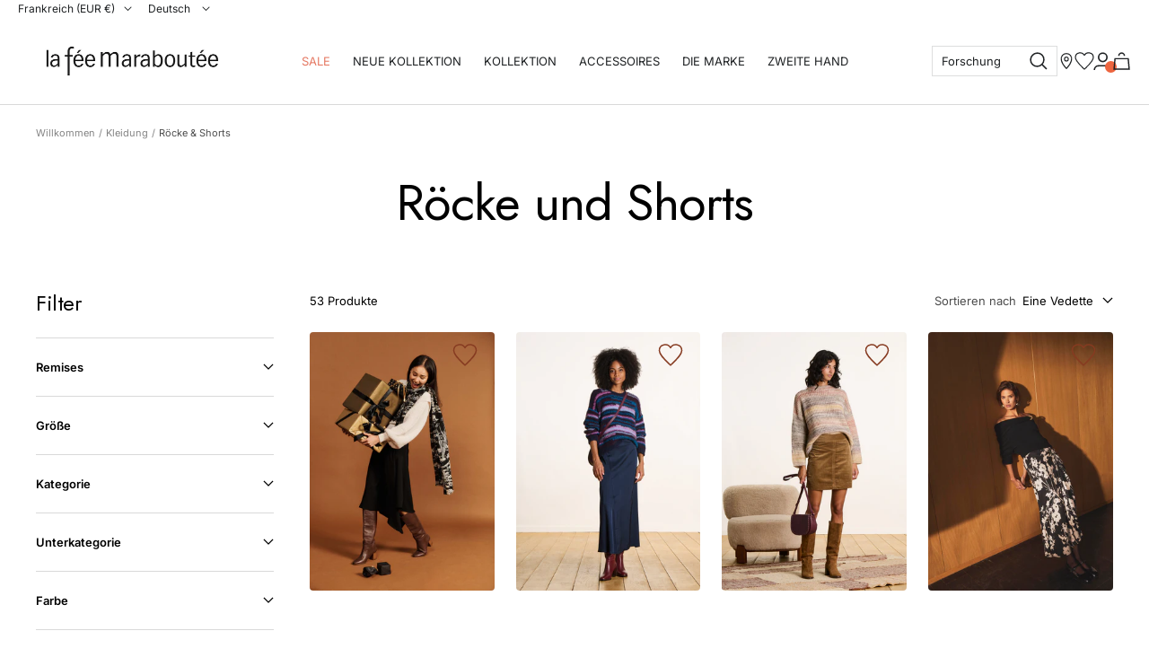

--- FILE ---
content_type: text/javascript
request_url: https://lafeemaraboutee.fr/cdn/shop/t/356/assets/__vite-trackingEvents.c98f35ae.js
body_size: 876
content:
var y=Object.defineProperty;var h=(s,t,e)=>t in s?y(s,t,{enumerable:!0,configurable:!0,writable:!0,value:e}):s[t]=e;var p=(s,t,e)=>(h(s,typeof t!="symbol"?t+"":t,e),e);import{f as b,h as j}from"./__vite-products.80a9323a.js";const O=(s=[],t)=>s.map(e=>k(e,t)),k=(s={},t)=>Object.fromEntries(Object.entries(t).map(([e,r])=>{let n;return typeof r=="function"?n=r.call(r,s):typeof s[r]<"u"&&(n=s[r]),e==="custom"&&typeof n=="object"&&n!==null&&Object.keys(n).length===0&&(n=null),[e,n]}).filter(([e,r])=>r!==null)),v=({list:s,impressions:t})=>t.map(({handle:e,position:r})=>{const n=b(e),c=j(e),o=I(c),u=Object.fromEntries(Object.entries(c).filter(([m,g])=>/^custom/.test(m))),{customDemo:a,...l}=u;if(n){const m=c.options.map((g,d)=>({name:g.name,value:n.options[d]}));return{...n,id:c.id,title:c.title,url:c.url,handle:c.handle,images:c.images,optionInfos:m,position:r,list:s,...o,...Object.keys(l).length?l:{},variant:n}}return{...c,position:r,list:s,...o,sku:c.variant_sku,barcode:c.variant_barcode}}),q=(s,t)=>Object.entries(s).map(([e,{impressions:r,list:n}])=>({item_list_id:n,item_list_name:C(n),items:O(v({list:n,impressions:r}),t)})),I=s=>{var r;if(!s.collection_names)return{};const t=((r=window.themeVariables.tracking)==null?void 0:r.gtm_use_product_type_as_item_category)&&s.type,e=s.collection_names.map((n,c)=>[`item_category${c?c+(t?2:1):t?2:""}`,n]);return t&&e.unshift(["item_category",s.type]),e.length>5&&(e.length=5),Object.fromEntries(e)},x=({original_price:s,compare_at_price:t,discounted_price:e,price:r})=>parseFloat((P({original_price:s,compare_at_price:t,discounted_price:e,price:r})-w({original_price:s,compare_at_price:t,discounted_price:e,price:r})).toFixed(2)),P=({original_price:s,compare_at_price:t,discounted_price:e,price:r})=>{const n=e||r||0;let c=!t||isNaN(t)?s:t;return c=c||0,c<n?n/100:(c||n)/100},w=({original_price:s,compare_at_price:t,discounted_price:e,price:r})=>{const n=e||r||0;let c=!t||isNaN(t)?s:t;return c=c||0,c<n?0:(c-n)/100},C=s=>(s||"").split(/\|/)[0].replace(/[:_]/g," "),L=({line_level_discount_allocations:s})=>s&&s.map(({discount_application:e})=>e.title).join(", ")||null,R=s=>Object.fromEntries(Object.entries(s).filter(([t,e])=>t!=="customDemo"&&/^custom/.test(t)).map(([t,e])=>{const r=t.replace(/^custom/,"");return[r.charAt(0).toLowerCase()+r.slice(1),e]})),S=({line_level_discount_allocations:s})=>{if(!s)return null;let t=s.filter(({discount_application:e})=>e.type==="discount_code");return t.length?(t=t.map(({discount_application:e})=>e.title).join(", "),t||null):null},V=({cart_level_discount_applications:s})=>{if(!s||!s.length)return null;let t=s.filter(e=>e.type==="discount_code");return t.length?(t=t.map(e=>e.title).join(", "),t||null):null},E=(s,t)=>{const e={};return Object.entries(s).forEach(([r,n])=>{const c=t[r];if(!c){e[r]=n;return}JSON.stringify(c).length!==JSON.stringify(n).length&&(e[r]=n)}),Object.keys(e).length!==0?e:{}},M=s=>{switch(s.split(/\|/)[0]){case"product:main":case"product:quick_view":case"product:quick_popover":return!0;default:return!1}},K=s=>{const t=s.split(/\|/)[0];return t==="product:quick_view"||t==="product:quick_popover"},Q=s=>{const t=s.querySelector("quantity-selector input[type='text']");return t?parseInt(t.value):1},A=({images:s})=>{let t=s[0]||null;return t&&!/^https?:\/\//.test(t)&&(t=`https://${t}`),t},i=class{constructor(t,e,r="click",n,c=()=>{},o=!1){i.events[t]=i.events[t]||[];const u=i.events[t].findIndex(l=>l.name===e),a={name:e,type:r,target:n,callback:c,async:o};u>=0?i.events[t][u]=a:i.events[t].push(a)}static destroy(t,e){const r=i.events[this.domain].findIndex(n=>n.name===e);r>=0&&i.events[this.domain].splice(r,1)}static _getClickers(t,e){const r=i.events[t].filter(n=>n.type=="click"&&e.matches(n.target));return r?r.map(n=>n):null}static _getDatalayers(t){const e=i.events[t].filter(r=>r.type=="datalayer");return e?e.map(r=>r):null}static _getQueries(t,e){const r=i.events[t].filter(n=>n.type=="query"&&n.target===e);return r?r.map(n=>n):null}static _getEvents(t,e){const r=i.events[t].filter(n=>n.type=="event"&&n.target===e);return r?r.map(n=>n):null}};let f=i;p(f,"events",{});export{f as T,P as a,w as b,R as c,q as d,E as e,A as f,C as g,x as h,M as i,L as j,S as k,k as l,K as m,Q as n,O as o,I as p,V as q};


--- FILE ---
content_type: text/javascript; charset=utf-8
request_url: https://lafeemaraboutee.fr/de/products/jupe-longue-bleu-petrole-taille-elastiquee.js
body_size: 686
content:
{"id":10244832821594,"title":"Langer dunkelgrüner Rock mit bedruckter elastischer Taille","handle":"jupe-longue-bleu-petrole-taille-elastiquee","description":"- Langer Rock aus Ecovero-Viskose mit floralem Lurex-Druck\u003cbr\u003e- Elastischer Gürtel\u003cbr\u003e- Breiter Volant am Saum","published_at":"2025-06-19T09:59:16+02:00","created_at":"2025-06-13T10:26:01+02:00","vendor":"La Fée Maraboutée","type":"Jupes \u0026 Shorts","tags":["apparel_specific|JUPES","BAS","categorie|Jupes \u0026 Shorts","color_filter|bleu","color_filter|rose","color_filter|vert","color|PETROLE","DERNIERE_CHANCE_H25","ecoH25","FK-JU-ELIOL-F_805","H25_BLEU","H25_ECOVERO","H25_GENJI_1","H25_VERT","JM_H25","jupes_shorts","Label|Soldes -20% supp. dès 3 articles","NEW_PRODUCT","NOEL_FEERIQUE_H25","OFFRES_PRIVILEGES_H25","OP|-50%","PAP","season|H25","SEO_JUPE_TAILLE_ELASTIQUE","SEO_JUPE_VISCOSE","size_filter|34","size_filter|36","size_filter|38","size_filter|40","size_filter|42","size_filter|44","size_filter|46","SOLDES_H25","VP_H25"],"price":6950,"price_min":6950,"price_max":6950,"available":true,"price_varies":false,"compare_at_price":null,"compare_at_price_min":0,"compare_at_price_max":0,"compare_at_price_varies":false,"variants":[{"id":51440266871130,"title":"34","option1":"34","option2":null,"option3":null,"sku":"FK-JU-ELIOL-F_805_34","requires_shipping":true,"taxable":true,"featured_image":null,"available":true,"name":"Langer dunkelgrüner Rock mit bedruckter elastischer Taille - 34","public_title":"34","options":["34"],"price":6950,"weight":0,"compare_at_price":null,"inventory_management":"shopify","barcode":"3614633076607","quantity_rule":{"min":1,"max":null,"increment":1},"quantity_price_breaks":[],"requires_selling_plan":false,"selling_plan_allocations":[]},{"id":51440266903898,"title":"36","option1":"36","option2":null,"option3":null,"sku":"FK-JU-ELIOL-F_805_36","requires_shipping":true,"taxable":true,"featured_image":null,"available":true,"name":"Langer dunkelgrüner Rock mit bedruckter elastischer Taille - 36","public_title":"36","options":["36"],"price":6950,"weight":0,"compare_at_price":null,"inventory_management":"shopify","barcode":"3614633076614","quantity_rule":{"min":1,"max":null,"increment":1},"quantity_price_breaks":[],"requires_selling_plan":false,"selling_plan_allocations":[]},{"id":51440266969434,"title":"38","option1":"38","option2":null,"option3":null,"sku":"FK-JU-ELIOL-F_805_38","requires_shipping":true,"taxable":true,"featured_image":null,"available":false,"name":"Langer dunkelgrüner Rock mit bedruckter elastischer Taille - 38","public_title":"38","options":["38"],"price":6950,"weight":0,"compare_at_price":null,"inventory_management":"shopify","barcode":"3614633076621","quantity_rule":{"min":1,"max":null,"increment":1},"quantity_price_breaks":[],"requires_selling_plan":false,"selling_plan_allocations":[]},{"id":51440267067738,"title":"40","option1":"40","option2":null,"option3":null,"sku":"FK-JU-ELIOL-F_805_40","requires_shipping":true,"taxable":true,"featured_image":null,"available":true,"name":"Langer dunkelgrüner Rock mit bedruckter elastischer Taille - 40","public_title":"40","options":["40"],"price":6950,"weight":0,"compare_at_price":null,"inventory_management":"shopify","barcode":"3614633076638","quantity_rule":{"min":1,"max":null,"increment":1},"quantity_price_breaks":[],"requires_selling_plan":false,"selling_plan_allocations":[]},{"id":51440267133274,"title":"42","option1":"42","option2":null,"option3":null,"sku":"FK-JU-ELIOL-F_805_42","requires_shipping":true,"taxable":true,"featured_image":null,"available":true,"name":"Langer dunkelgrüner Rock mit bedruckter elastischer Taille - 42","public_title":"42","options":["42"],"price":6950,"weight":0,"compare_at_price":null,"inventory_management":"shopify","barcode":"3614633076645","quantity_rule":{"min":1,"max":null,"increment":1},"quantity_price_breaks":[],"requires_selling_plan":false,"selling_plan_allocations":[]},{"id":51440267198810,"title":"44","option1":"44","option2":null,"option3":null,"sku":"FK-JU-ELIOL-F_805_44","requires_shipping":true,"taxable":true,"featured_image":null,"available":false,"name":"Langer dunkelgrüner Rock mit bedruckter elastischer Taille - 44","public_title":"44","options":["44"],"price":6950,"weight":0,"compare_at_price":null,"inventory_management":"shopify","barcode":"3614633076652","quantity_rule":{"min":1,"max":null,"increment":1},"quantity_price_breaks":[],"requires_selling_plan":false,"selling_plan_allocations":[]},{"id":51440267297114,"title":"46","option1":"46","option2":null,"option3":null,"sku":"FK-JU-ELIOL-F_805_46","requires_shipping":true,"taxable":true,"featured_image":null,"available":false,"name":"Langer dunkelgrüner Rock mit bedruckter elastischer Taille - 46","public_title":"46","options":["46"],"price":6950,"weight":0,"compare_at_price":null,"inventory_management":"shopify","barcode":"3614633076669","quantity_rule":{"min":1,"max":null,"increment":1},"quantity_price_breaks":[],"requires_selling_plan":false,"selling_plan_allocations":[]}],"images":["\/\/cdn.shopify.com\/s\/files\/1\/0270\/0738\/5689\/files\/FK-JU-ELIOL-F_805-1.jpg?v=1758982004","\/\/cdn.shopify.com\/s\/files\/1\/0270\/0738\/5689\/files\/FK-JU-ELIOL-F_805-a.jpg?v=1758982004","\/\/cdn.shopify.com\/s\/files\/1\/0270\/0738\/5689\/files\/FK-JU-ELIOL-F_805-b.jpg?v=1758982004","\/\/cdn.shopify.com\/s\/files\/1\/0270\/0738\/5689\/files\/FK-JU-ELIOL-F_805-d.jpg?v=1758982004","\/\/cdn.shopify.com\/s\/files\/1\/0270\/0738\/5689\/files\/FK-JU-ELIOL-F_805-6.jpg?v=1758982004"],"featured_image":"\/\/cdn.shopify.com\/s\/files\/1\/0270\/0738\/5689\/files\/FK-JU-ELIOL-F_805-1.jpg?v=1758982004","options":[{"name":"Größe","position":1,"values":["34","36","38","40","42","44","46"]}],"url":"\/de\/products\/jupe-longue-bleu-petrole-taille-elastiquee","media":[{"alt":null,"id":55737903382874,"position":1,"preview_image":{"aspect_ratio":0.714,"height":4200,"width":3000,"src":"https:\/\/cdn.shopify.com\/s\/files\/1\/0270\/0738\/5689\/files\/FK-JU-ELIOL-F_805-1.jpg?v=1758982004"},"aspect_ratio":0.714,"height":4200,"media_type":"image","src":"https:\/\/cdn.shopify.com\/s\/files\/1\/0270\/0738\/5689\/files\/FK-JU-ELIOL-F_805-1.jpg?v=1758982004","width":3000},{"alt":null,"id":55737847021914,"position":2,"preview_image":{"aspect_ratio":0.714,"height":4200,"width":3000,"src":"https:\/\/cdn.shopify.com\/s\/files\/1\/0270\/0738\/5689\/files\/FK-JU-ELIOL-F_805-a.jpg?v=1758982004"},"aspect_ratio":0.714,"height":4200,"media_type":"image","src":"https:\/\/cdn.shopify.com\/s\/files\/1\/0270\/0738\/5689\/files\/FK-JU-ELIOL-F_805-a.jpg?v=1758982004","width":3000},{"alt":null,"id":55737859998042,"position":3,"preview_image":{"aspect_ratio":0.714,"height":4200,"width":3000,"src":"https:\/\/cdn.shopify.com\/s\/files\/1\/0270\/0738\/5689\/files\/FK-JU-ELIOL-F_805-b.jpg?v=1758982004"},"aspect_ratio":0.714,"height":4200,"media_type":"image","src":"https:\/\/cdn.shopify.com\/s\/files\/1\/0270\/0738\/5689\/files\/FK-JU-ELIOL-F_805-b.jpg?v=1758982004","width":3000},{"alt":null,"id":55737897714010,"position":4,"preview_image":{"aspect_ratio":0.714,"height":4200,"width":3000,"src":"https:\/\/cdn.shopify.com\/s\/files\/1\/0270\/0738\/5689\/files\/FK-JU-ELIOL-F_805-d.jpg?v=1758982004"},"aspect_ratio":0.714,"height":4200,"media_type":"image","src":"https:\/\/cdn.shopify.com\/s\/files\/1\/0270\/0738\/5689\/files\/FK-JU-ELIOL-F_805-d.jpg?v=1758982004","width":3000},{"alt":null,"id":55737877102938,"position":5,"preview_image":{"aspect_ratio":0.714,"height":4200,"width":3000,"src":"https:\/\/cdn.shopify.com\/s\/files\/1\/0270\/0738\/5689\/files\/FK-JU-ELIOL-F_805-6.jpg?v=1758982004"},"aspect_ratio":0.714,"height":4200,"media_type":"image","src":"https:\/\/cdn.shopify.com\/s\/files\/1\/0270\/0738\/5689\/files\/FK-JU-ELIOL-F_805-6.jpg?v=1758982004","width":3000}],"requires_selling_plan":false,"selling_plan_groups":[]}

--- FILE ---
content_type: text/javascript; charset=utf-8
request_url: https://lafeemaraboutee.fr/de/products/jupe-portefeuille-en-velours-cotele-noir.js
body_size: 628
content:
{"id":10244833050970,"title":"Midirock zum Wickeln aus schwarzem Cordvelours","handle":"jupe-portefeuille-en-velours-cotele-noir","description":"- Midirock aus Cord\u003cbr\u003e- Länge unterhalb des Knies\u003cbr\u003e- Wickelrock mit tonalem Bindebandverschluss","published_at":"2025-09-01T11:03:05+02:00","created_at":"2025-06-13T10:26:01+02:00","vendor":"La Fée Maraboutée","type":"Jupes \u0026 Shorts","tags":["apparel_specific|JUPES","BAS","categorie|Jupes \u0026 Shorts","color_filter|noir","color|NOIR","DERNIERE_CHANCE_H25","europeH25","FK-JU-ENATO-N_700","H25_ENSEMBLES","H25_GENJI_5","H25_MONOCHROME","H25_VELOURS","jupes_shorts","Label|Soldes -20% supp. dès 3 articles","NEW_PRODUCT","NOEL_FEERIQUE_H25","OP|-40%","PAP","season|H25","SEO_JUPE_TAILLE_HAUTE","size_filter|34","size_filter|36","size_filter|38","size_filter|40","size_filter|42","size_filter|44","size_filter|46","SOLDES_H25","VP_H25"],"price":6540,"price_min":6540,"price_max":6540,"available":true,"price_varies":false,"compare_at_price":null,"compare_at_price_min":0,"compare_at_price_max":0,"compare_at_price_varies":false,"variants":[{"id":51440268214618,"title":"34","option1":"34","option2":null,"option3":null,"sku":"FK-JU-ENATO-N_700_34","requires_shipping":true,"taxable":true,"featured_image":null,"available":true,"name":"Midirock zum Wickeln aus schwarzem Cordvelours - 34","public_title":"34","options":["34"],"price":6540,"weight":0,"compare_at_price":null,"inventory_management":"shopify","barcode":"3614633079929","quantity_rule":{"min":1,"max":null,"increment":1},"quantity_price_breaks":[],"requires_selling_plan":false,"selling_plan_allocations":[]},{"id":51440268247386,"title":"36","option1":"36","option2":null,"option3":null,"sku":"FK-JU-ENATO-N_700_36","requires_shipping":true,"taxable":true,"featured_image":null,"available":true,"name":"Midirock zum Wickeln aus schwarzem Cordvelours - 36","public_title":"36","options":["36"],"price":6540,"weight":0,"compare_at_price":null,"inventory_management":"shopify","barcode":"3614633079936","quantity_rule":{"min":1,"max":null,"increment":1},"quantity_price_breaks":[],"requires_selling_plan":false,"selling_plan_allocations":[]},{"id":51440268280154,"title":"38","option1":"38","option2":null,"option3":null,"sku":"FK-JU-ENATO-N_700_38","requires_shipping":true,"taxable":true,"featured_image":null,"available":true,"name":"Midirock zum Wickeln aus schwarzem Cordvelours - 38","public_title":"38","options":["38"],"price":6540,"weight":0,"compare_at_price":null,"inventory_management":"shopify","barcode":"3614633079943","quantity_rule":{"min":1,"max":null,"increment":1},"quantity_price_breaks":[],"requires_selling_plan":false,"selling_plan_allocations":[]},{"id":51440268312922,"title":"40","option1":"40","option2":null,"option3":null,"sku":"FK-JU-ENATO-N_700_40","requires_shipping":true,"taxable":true,"featured_image":null,"available":true,"name":"Midirock zum Wickeln aus schwarzem Cordvelours - 40","public_title":"40","options":["40"],"price":6540,"weight":0,"compare_at_price":null,"inventory_management":"shopify","barcode":"3614633079950","quantity_rule":{"min":1,"max":null,"increment":1},"quantity_price_breaks":[],"requires_selling_plan":false,"selling_plan_allocations":[]},{"id":51440268345690,"title":"42","option1":"42","option2":null,"option3":null,"sku":"FK-JU-ENATO-N_700_42","requires_shipping":true,"taxable":true,"featured_image":null,"available":true,"name":"Midirock zum Wickeln aus schwarzem Cordvelours - 42","public_title":"42","options":["42"],"price":6540,"weight":0,"compare_at_price":null,"inventory_management":"shopify","barcode":"3614633079967","quantity_rule":{"min":1,"max":null,"increment":1},"quantity_price_breaks":[],"requires_selling_plan":false,"selling_plan_allocations":[]},{"id":51440268378458,"title":"44","option1":"44","option2":null,"option3":null,"sku":"FK-JU-ENATO-N_700_44","requires_shipping":true,"taxable":true,"featured_image":null,"available":true,"name":"Midirock zum Wickeln aus schwarzem Cordvelours - 44","public_title":"44","options":["44"],"price":6540,"weight":0,"compare_at_price":null,"inventory_management":"shopify","barcode":"3614633079974","quantity_rule":{"min":1,"max":null,"increment":1},"quantity_price_breaks":[],"requires_selling_plan":false,"selling_plan_allocations":[]},{"id":51440268411226,"title":"46","option1":"46","option2":null,"option3":null,"sku":"FK-JU-ENATO-N_700_46","requires_shipping":true,"taxable":true,"featured_image":null,"available":false,"name":"Midirock zum Wickeln aus schwarzem Cordvelours - 46","public_title":"46","options":["46"],"price":6540,"weight":0,"compare_at_price":null,"inventory_management":"shopify","barcode":"3614633079981","quantity_rule":{"min":1,"max":null,"increment":1},"quantity_price_breaks":[],"requires_selling_plan":false,"selling_plan_allocations":[]}],"images":["\/\/cdn.shopify.com\/s\/files\/1\/0270\/0738\/5689\/files\/FK-JU-ENATO-N_700-1.jpg?v=1756476254","\/\/cdn.shopify.com\/s\/files\/1\/0270\/0738\/5689\/files\/FK-JU-ENATO-N_700-a.jpg?v=1756476145","\/\/cdn.shopify.com\/s\/files\/1\/0270\/0738\/5689\/files\/FK-JU-ENATO-N_700-b.jpg?v=1756476254","\/\/cdn.shopify.com\/s\/files\/1\/0270\/0738\/5689\/files\/FK-JU-ENATO-N_700-d.jpg?v=1756476160","\/\/cdn.shopify.com\/s\/files\/1\/0270\/0738\/5689\/files\/FK-JU-ENATO-N_700-6.jpg?v=1756476164"],"featured_image":"\/\/cdn.shopify.com\/s\/files\/1\/0270\/0738\/5689\/files\/FK-JU-ENATO-N_700-1.jpg?v=1756476254","options":[{"name":"Größe","position":1,"values":["34","36","38","40","42","44","46"]}],"url":"\/de\/products\/jupe-portefeuille-en-velours-cotele-noir","media":[{"alt":null,"id":55177400254810,"position":1,"preview_image":{"aspect_ratio":0.714,"height":4200,"width":3000,"src":"https:\/\/cdn.shopify.com\/s\/files\/1\/0270\/0738\/5689\/files\/FK-JU-ENATO-N_700-1.jpg?v=1756476254"},"aspect_ratio":0.714,"height":4200,"media_type":"image","src":"https:\/\/cdn.shopify.com\/s\/files\/1\/0270\/0738\/5689\/files\/FK-JU-ENATO-N_700-1.jpg?v=1756476254","width":3000},{"alt":null,"id":55177397207386,"position":2,"preview_image":{"aspect_ratio":0.714,"height":4200,"width":3000,"src":"https:\/\/cdn.shopify.com\/s\/files\/1\/0270\/0738\/5689\/files\/FK-JU-ENATO-N_700-a.jpg?v=1756476145"},"aspect_ratio":0.714,"height":4200,"media_type":"image","src":"https:\/\/cdn.shopify.com\/s\/files\/1\/0270\/0738\/5689\/files\/FK-JU-ENATO-N_700-a.jpg?v=1756476145","width":3000},{"alt":null,"id":55177393242458,"position":3,"preview_image":{"aspect_ratio":0.714,"height":4200,"width":3000,"src":"https:\/\/cdn.shopify.com\/s\/files\/1\/0270\/0738\/5689\/files\/FK-JU-ENATO-N_700-b.jpg?v=1756476254"},"aspect_ratio":0.714,"height":4200,"media_type":"image","src":"https:\/\/cdn.shopify.com\/s\/files\/1\/0270\/0738\/5689\/files\/FK-JU-ENATO-N_700-b.jpg?v=1756476254","width":3000},{"alt":null,"id":55177401827674,"position":4,"preview_image":{"aspect_ratio":0.714,"height":4200,"width":3000,"src":"https:\/\/cdn.shopify.com\/s\/files\/1\/0270\/0738\/5689\/files\/FK-JU-ENATO-N_700-d.jpg?v=1756476160"},"aspect_ratio":0.714,"height":4200,"media_type":"image","src":"https:\/\/cdn.shopify.com\/s\/files\/1\/0270\/0738\/5689\/files\/FK-JU-ENATO-N_700-d.jpg?v=1756476160","width":3000},{"alt":null,"id":55177402384730,"position":5,"preview_image":{"aspect_ratio":0.714,"height":4200,"width":3000,"src":"https:\/\/cdn.shopify.com\/s\/files\/1\/0270\/0738\/5689\/files\/FK-JU-ENATO-N_700-6.jpg?v=1756476164"},"aspect_ratio":0.714,"height":4200,"media_type":"image","src":"https:\/\/cdn.shopify.com\/s\/files\/1\/0270\/0738\/5689\/files\/FK-JU-ENATO-N_700-6.jpg?v=1756476164","width":3000}],"requires_selling_plan":false,"selling_plan_groups":[]}

--- FILE ---
content_type: text/javascript
request_url: https://lafeemaraboutee.fr/cdn/shop/t/356/assets/__vite-user.f69ca4cb.js
body_size: 57
content:
import{p,s as S,a as d}from"./__vite-utils.9fac69fd.js";import{S as f}from"./__vite-section-loader.cfabd402.js";class n{static setItem(s,t,a=3){sessionStorage.setItem(`_perishable-${s}`,JSON.stringify({stamina:a,data:t}))}static getItem(s){const t=sessionStorage.getItem(`_perishable-${s}`);return t?JSON.parse(t).data:null}static deleteItem(s){sessionStorage.removeItem(`_perishable-${s}`)}static _updateEvents(){Object.entries(sessionStorage).forEach(([s,t])=>{if(/^_perishable-/.test(s)){let{stamina:a,data:r}=JSON.parse(t);a--,a<0?sessionStorage.removeItem(s):sessionStorage.setItem(s,JSON.stringify({stamina:a,data:r}))}})}}const l=()=>{n._updateEvents(),window.removeEventListener("DOMContentLoaded",l)};window.addEventListener("DOMContentLoaded",l);const o=p({user:{}}),O=(e,s=!0)=>(s&&Object.keys(o.user).length!==0&&e(c()),S(o.user,()=>{e(c())})),c=()=>d(o.user),v=(e="void")=>{c().id||n.setItem("sign_in",e,4)},h=()=>{n.deleteItem("sign_in")},w=async(e,s)=>{const t={id:e,encoded_id:e?s:null,_previous_status_was_identical:!!e};if(window.sessionStorage){let a;try{a=JSON.parse(atob(sessionStorage.getItem("state_user")||btoa("{}")))}catch{a=JSON.parse(sessionStorage.getItem("state_user")||"{}")}const r=typeof a.id>"u"?!0:a.id===e,u=n.getItem("sign_in");let i=(a==null?void 0:a.user_data)||null;if((!r||!i)&&e){const g=await f.load({resource:`${window.themeVariables.routes.accountUrl}`,sections:"user-complement-json",options:{returnNodes:!1,removeSectionWrapper:!0,cache:!1,saveToStorage:!1}});try{i=JSON.parse(g)}catch(m){console.error(m)}}t._previous_status_was_identical=r,t.user_data=i;const _={id:e,encoded_id:s,_previous_status_was_identical:r,user_data:i};!r&&e&&u&&(t.action="sign_up",n.deleteItem("sign_in")),!r&&e&&!u&&(t.action="login"),!e&&!r&&(t.action="logout"),sessionStorage.setItem("state_user",btoa(JSON.stringify(_)))}return Object.assign(o.user,t),o.user};export{n as P,w as a,v as b,c as g,O as s,h as u};


--- FILE ---
content_type: text/javascript; charset=utf-8
request_url: https://lafeemaraboutee.fr/de/products/jupe-longue-en-satin-bleu-fonce.js
body_size: 405
content:
{"id":10204985655642,"title":"Langer Rock aus dunkelblauem Satin","handle":"jupe-longue-en-satin-bleu-fonce","description":"- Langer festlicher Rock aus Ecovero Viskose Satin\u003cbr\u003e- A-Linien-Schnitt","published_at":"2025-09-09T10:22:12+02:00","created_at":"2025-05-23T10:47:58+02:00","vendor":"La Fée Maraboutée","type":"Jupes \u0026 Shorts","tags":["2025_INFLUENCE","apparel_specific|JUPES","BAS","categorie|Jupes \u0026 Shorts","color_filter|bleu","color|STORMY","DERNIERE_CHANCE_H25","E25_ECOVERO","ecoE25","ecoH25","ERREUR_EAN","europeE25","FJ-JU-DELSI-R_1424","H25_BLEU","H25_ECOVERO","H25_GENJI_8","H25_LOOKS_FETES","JM_H25","jupes_shorts","Label|Soldes -20% supp. dès 3 articles","NEW_PRODUCT","NOEL_FEERIQUE_H25","OFFRES_PRIVILEGES_H25","OP|-50%","PAP","reconduitH25","season|H25","SEO_JUPE_TAILLE_HAUTE","SEO_JUPE_VISCOSE","size_filter|34","size_filter|36","size_filter|38","size_filter|40","size_filter|42","size_filter|44","size_filter|46","SOLDES_H25","VP_H25"],"price":5450,"price_min":5450,"price_max":5450,"available":true,"price_varies":false,"compare_at_price":null,"compare_at_price_min":0,"compare_at_price_max":0,"compare_at_price_varies":false,"variants":[{"id":51272607301978,"title":"34","option1":"34","option2":null,"option3":null,"sku":"FJ-JU-DELSI-R_1424_34","requires_shipping":true,"taxable":true,"featured_image":null,"available":true,"name":"Langer Rock aus dunkelblauem Satin - 34","public_title":"34","options":["34"],"price":5450,"weight":0,"compare_at_price":null,"inventory_management":"shopify","barcode":"3614633088327","quantity_rule":{"min":1,"max":null,"increment":1},"quantity_price_breaks":[],"requires_selling_plan":false,"selling_plan_allocations":[]},{"id":51272607367514,"title":"36","option1":"36","option2":null,"option3":null,"sku":"FJ-JU-DELSI-R_1424_36","requires_shipping":true,"taxable":true,"featured_image":null,"available":true,"name":"Langer Rock aus dunkelblauem Satin - 36","public_title":"36","options":["36"],"price":5450,"weight":0,"compare_at_price":null,"inventory_management":"shopify","barcode":"3614633088334","quantity_rule":{"min":1,"max":null,"increment":1},"quantity_price_breaks":[],"requires_selling_plan":false,"selling_plan_allocations":[]},{"id":51272607564122,"title":"38","option1":"38","option2":null,"option3":null,"sku":"FJ-JU-DELSI-R_1424_38","requires_shipping":true,"taxable":true,"featured_image":null,"available":true,"name":"Langer Rock aus dunkelblauem Satin - 38","public_title":"38","options":["38"],"price":5450,"weight":0,"compare_at_price":null,"inventory_management":"shopify","barcode":"3614633088341","quantity_rule":{"min":1,"max":null,"increment":1},"quantity_price_breaks":[],"requires_selling_plan":false,"selling_plan_allocations":[]},{"id":51272607629658,"title":"40","option1":"40","option2":null,"option3":null,"sku":"FJ-JU-DELSI-R_1424_40","requires_shipping":true,"taxable":true,"featured_image":null,"available":true,"name":"Langer Rock aus dunkelblauem Satin - 40","public_title":"40","options":["40"],"price":5450,"weight":0,"compare_at_price":null,"inventory_management":"shopify","barcode":"3614633088358","quantity_rule":{"min":1,"max":null,"increment":1},"quantity_price_breaks":[],"requires_selling_plan":false,"selling_plan_allocations":[]},{"id":51272607826266,"title":"42","option1":"42","option2":null,"option3":null,"sku":"FJ-JU-DELSI-R_1424_42","requires_shipping":true,"taxable":true,"featured_image":null,"available":true,"name":"Langer Rock aus dunkelblauem Satin - 42","public_title":"42","options":["42"],"price":5450,"weight":0,"compare_at_price":null,"inventory_management":"shopify","barcode":"3614633088365","quantity_rule":{"min":1,"max":null,"increment":1},"quantity_price_breaks":[],"requires_selling_plan":false,"selling_plan_allocations":[]},{"id":51272607924570,"title":"44","option1":"44","option2":null,"option3":null,"sku":"FJ-JU-DELSI-R_1424_44","requires_shipping":true,"taxable":true,"featured_image":null,"available":true,"name":"Langer Rock aus dunkelblauem Satin - 44","public_title":"44","options":["44"],"price":5450,"weight":0,"compare_at_price":null,"inventory_management":"shopify","barcode":"3614633088372","quantity_rule":{"min":1,"max":null,"increment":1},"quantity_price_breaks":[],"requires_selling_plan":false,"selling_plan_allocations":[]},{"id":51272608121178,"title":"46","option1":"46","option2":null,"option3":null,"sku":"FJ-JU-DELSI-R_1424_46","requires_shipping":true,"taxable":true,"featured_image":null,"available":true,"name":"Langer Rock aus dunkelblauem Satin - 46","public_title":"46","options":["46"],"price":5450,"weight":0,"compare_at_price":null,"inventory_management":"shopify","barcode":"3614633088389","quantity_rule":{"min":1,"max":null,"increment":1},"quantity_price_breaks":[],"requires_selling_plan":false,"selling_plan_allocations":[]}],"images":["\/\/cdn.shopify.com\/s\/files\/1\/0270\/0738\/5689\/files\/FJ-JU-DELSI-R_1424-1.jpg?v=1753365830","\/\/cdn.shopify.com\/s\/files\/1\/0270\/0738\/5689\/files\/FJ-JU-DELSI-R_1424-a.jpg?v=1753365706","\/\/cdn.shopify.com\/s\/files\/1\/0270\/0738\/5689\/files\/FJ-JU-DELSI-R_1424-b.jpg?v=1753365830","\/\/cdn.shopify.com\/s\/files\/1\/0270\/0738\/5689\/files\/FJ-JU-DELSI-R_1424-d.jpg?v=1753365750","\/\/cdn.shopify.com\/s\/files\/1\/0270\/0738\/5689\/files\/FJ-JU-DELSI-R_1424-6.jpg?v=1753365759"],"featured_image":"\/\/cdn.shopify.com\/s\/files\/1\/0270\/0738\/5689\/files\/FJ-JU-DELSI-R_1424-1.jpg?v=1753365830","options":[{"name":"Größe","position":1,"values":["34","36","38","40","42","44","46"]}],"url":"\/de\/products\/jupe-longue-en-satin-bleu-fonce","media":[{"alt":null,"id":54478957117786,"position":1,"preview_image":{"aspect_ratio":0.714,"height":4200,"width":3000,"src":"https:\/\/cdn.shopify.com\/s\/files\/1\/0270\/0738\/5689\/files\/FJ-JU-DELSI-R_1424-1.jpg?v=1753365830"},"aspect_ratio":0.714,"height":4200,"media_type":"image","src":"https:\/\/cdn.shopify.com\/s\/files\/1\/0270\/0738\/5689\/files\/FJ-JU-DELSI-R_1424-1.jpg?v=1753365830","width":3000},{"alt":null,"id":54478945091930,"position":2,"preview_image":{"aspect_ratio":0.714,"height":4200,"width":3000,"src":"https:\/\/cdn.shopify.com\/s\/files\/1\/0270\/0738\/5689\/files\/FJ-JU-DELSI-R_1424-a.jpg?v=1753365706"},"aspect_ratio":0.714,"height":4200,"media_type":"image","src":"https:\/\/cdn.shopify.com\/s\/files\/1\/0270\/0738\/5689\/files\/FJ-JU-DELSI-R_1424-a.jpg?v=1753365706","width":3000},{"alt":null,"id":54478937063770,"position":3,"preview_image":{"aspect_ratio":0.714,"height":4200,"width":3000,"src":"https:\/\/cdn.shopify.com\/s\/files\/1\/0270\/0738\/5689\/files\/FJ-JU-DELSI-R_1424-b.jpg?v=1753365830"},"aspect_ratio":0.714,"height":4200,"media_type":"image","src":"https:\/\/cdn.shopify.com\/s\/files\/1\/0270\/0738\/5689\/files\/FJ-JU-DELSI-R_1424-b.jpg?v=1753365830","width":3000},{"alt":null,"id":54478963671386,"position":4,"preview_image":{"aspect_ratio":0.714,"height":4200,"width":3000,"src":"https:\/\/cdn.shopify.com\/s\/files\/1\/0270\/0738\/5689\/files\/FJ-JU-DELSI-R_1424-d.jpg?v=1753365750"},"aspect_ratio":0.714,"height":4200,"media_type":"image","src":"https:\/\/cdn.shopify.com\/s\/files\/1\/0270\/0738\/5689\/files\/FJ-JU-DELSI-R_1424-d.jpg?v=1753365750","width":3000},{"alt":null,"id":54478966391130,"position":5,"preview_image":{"aspect_ratio":0.714,"height":4200,"width":3000,"src":"https:\/\/cdn.shopify.com\/s\/files\/1\/0270\/0738\/5689\/files\/FJ-JU-DELSI-R_1424-6.jpg?v=1753365759"},"aspect_ratio":0.714,"height":4200,"media_type":"image","src":"https:\/\/cdn.shopify.com\/s\/files\/1\/0270\/0738\/5689\/files\/FJ-JU-DELSI-R_1424-6.jpg?v=1753365759","width":3000}],"requires_selling_plan":false,"selling_plan_groups":[]}

--- FILE ---
content_type: text/javascript; charset=utf-8
request_url: https://lafeemaraboutee.fr/de/products/jupe-midi-evasee-terracotta-a-imprime.js
body_size: 761
content:
{"id":9032178368858,"title":"Ausgestellter Midirock in Terrakotta mit Aufdruck","handle":"jupe-midi-evasee-terracotta-a-imprime","description":"- Bedruckter, ausgestellter Rock in Midi-Länge\u003cbr\u003e- Montierter Gürtel\u003cbr\u003e- Reißverschluss an der Seite","published_at":"2026-01-15T15:47:51+01:00","created_at":"2024-06-13T10:46:59+02:00","vendor":"La Fée Maraboutée","type":"Jupes \u0026 Shorts","tags":["apparel_specific|JUPES","BAS","categorie|Jupes \u0026 Shorts","color_filter|marron","color|CANNELLE","DERNIERE_CHANCE_H24","DERNIERE_CHANCE_H25","ELIGIBLE_BOOSTER_H24","EXCLUSION_BOOSTER_E24","FI-JU-CLODIA-C_1077","H24_BAS","H24_FLEURS_2","JM_E25","jupes_shorts","Label|Soldes -20% supp. dès 3 articles","NEW_PRODUCT","NOEL_FEERIQUE_H24","OFFRES_PRIVILEGES_H24","OP|-50%","OUTLET_E24_FEV","OUTLET_E24_MAI","OUTLET_H24_NOV","OUTLET_H24_SEPT","PAP","season|H24","SEO_JUPE_MIDI","SEO_JUPE_VISCOSE","size_filter|34","size_filter|36","size_filter|38","size_filter|40","size_filter|42","size_filter|44","size_filter|46","SOLDES_H24","SOLDES_H25","SOLDES_H25_RENFORT","TAILLE_34","TAILLE_36","TAILLE_38","TAILLE_40","TAILLE_42","VP_H24"],"price":5400,"price_min":5400,"price_max":5400,"available":true,"price_varies":false,"compare_at_price":null,"compare_at_price_min":0,"compare_at_price_max":0,"compare_at_price_varies":false,"variants":[{"id":48409211699546,"title":"34","option1":"34","option2":null,"option3":null,"sku":"FI-JU-CLODIA-C_1077_34","requires_shipping":true,"taxable":true,"featured_image":null,"available":true,"name":"Ausgestellter Midirock in Terrakotta mit Aufdruck - 34","public_title":"34","options":["34"],"price":5400,"weight":117,"compare_at_price":null,"inventory_management":"shopify","barcode":"3614632868739","quantity_rule":{"min":1,"max":null,"increment":1},"quantity_price_breaks":[],"requires_selling_plan":false,"selling_plan_allocations":[]},{"id":48409212551514,"title":"36","option1":"36","option2":null,"option3":null,"sku":"FI-JU-CLODIA-C_1077_36","requires_shipping":true,"taxable":true,"featured_image":null,"available":true,"name":"Ausgestellter Midirock in Terrakotta mit Aufdruck - 36","public_title":"36","options":["36"],"price":5400,"weight":117,"compare_at_price":null,"inventory_management":"shopify","barcode":"3614632868746","quantity_rule":{"min":1,"max":null,"increment":1},"quantity_price_breaks":[],"requires_selling_plan":false,"selling_plan_allocations":[]},{"id":48409213206874,"title":"38","option1":"38","option2":null,"option3":null,"sku":"FI-JU-CLODIA-C_1077_38","requires_shipping":true,"taxable":true,"featured_image":null,"available":true,"name":"Ausgestellter Midirock in Terrakotta mit Aufdruck - 38","public_title":"38","options":["38"],"price":5400,"weight":117,"compare_at_price":null,"inventory_management":"shopify","barcode":"3614632868753","quantity_rule":{"min":1,"max":null,"increment":1},"quantity_price_breaks":[],"requires_selling_plan":false,"selling_plan_allocations":[]},{"id":48409213895002,"title":"40","option1":"40","option2":null,"option3":null,"sku":"FI-JU-CLODIA-C_1077_40","requires_shipping":true,"taxable":true,"featured_image":null,"available":true,"name":"Ausgestellter Midirock in Terrakotta mit Aufdruck - 40","public_title":"40","options":["40"],"price":5400,"weight":117,"compare_at_price":null,"inventory_management":"shopify","barcode":"3614632868760","quantity_rule":{"min":1,"max":null,"increment":1},"quantity_price_breaks":[],"requires_selling_plan":false,"selling_plan_allocations":[]},{"id":48409214288218,"title":"42","option1":"42","option2":null,"option3":null,"sku":"FI-JU-CLODIA-C_1077_42","requires_shipping":true,"taxable":true,"featured_image":null,"available":true,"name":"Ausgestellter Midirock in Terrakotta mit Aufdruck - 42","public_title":"42","options":["42"],"price":5400,"weight":117,"compare_at_price":null,"inventory_management":"shopify","barcode":"3614632868777","quantity_rule":{"min":1,"max":null,"increment":1},"quantity_price_breaks":[],"requires_selling_plan":false,"selling_plan_allocations":[]},{"id":48409214484826,"title":"44","option1":"44","option2":null,"option3":null,"sku":"FI-JU-CLODIA-C_1077_44","requires_shipping":true,"taxable":true,"featured_image":null,"available":false,"name":"Ausgestellter Midirock in Terrakotta mit Aufdruck - 44","public_title":"44","options":["44"],"price":5400,"weight":117,"compare_at_price":null,"inventory_management":"shopify","barcode":"3614632868784","quantity_rule":{"min":1,"max":null,"increment":1},"quantity_price_breaks":[],"requires_selling_plan":false,"selling_plan_allocations":[]},{"id":48409214681434,"title":"46","option1":"46","option2":null,"option3":null,"sku":"FI-JU-CLODIA-C_1077_46","requires_shipping":true,"taxable":true,"featured_image":null,"available":false,"name":"Ausgestellter Midirock in Terrakotta mit Aufdruck - 46","public_title":"46","options":["46"],"price":5400,"weight":117,"compare_at_price":null,"inventory_management":"shopify","barcode":"3614632868791","quantity_rule":{"min":1,"max":null,"increment":1},"quantity_price_breaks":[],"requires_selling_plan":false,"selling_plan_allocations":[]}],"images":["\/\/cdn.shopify.com\/s\/files\/1\/0270\/0738\/5689\/files\/FI-JU-CLODIA-C_1077-1.jpg?v=1727456953","\/\/cdn.shopify.com\/s\/files\/1\/0270\/0738\/5689\/files\/FI-JU-CLODIA-C_1077-a.jpg?v=1727456150","\/\/cdn.shopify.com\/s\/files\/1\/0270\/0738\/5689\/files\/FI-JU-CLODIA-C_1077-b.jpg?v=1727456784","\/\/cdn.shopify.com\/s\/files\/1\/0270\/0738\/5689\/files\/FI-JU-CLODIA-C_1077-d.jpg?v=1727455642","\/\/cdn.shopify.com\/s\/files\/1\/0270\/0738\/5689\/files\/FI-JU-CLODIA-C_1077-6.jpg?v=1727455315"],"featured_image":"\/\/cdn.shopify.com\/s\/files\/1\/0270\/0738\/5689\/files\/FI-JU-CLODIA-C_1077-1.jpg?v=1727456953","options":[{"name":"Größe","position":1,"values":["34","36","38","40","42","44","46"]}],"url":"\/de\/products\/jupe-midi-evasee-terracotta-a-imprime","media":[{"alt":null,"id":50385543692634,"position":1,"preview_image":{"aspect_ratio":0.714,"height":4200,"width":3000,"src":"https:\/\/cdn.shopify.com\/s\/files\/1\/0270\/0738\/5689\/files\/FI-JU-CLODIA-C_1077-1.jpg?v=1727456953"},"aspect_ratio":0.714,"height":4200,"media_type":"image","src":"https:\/\/cdn.shopify.com\/s\/files\/1\/0270\/0738\/5689\/files\/FI-JU-CLODIA-C_1077-1.jpg?v=1727456953","width":3000},{"alt":null,"id":50385338728794,"position":2,"preview_image":{"aspect_ratio":0.714,"height":4200,"width":3000,"src":"https:\/\/cdn.shopify.com\/s\/files\/1\/0270\/0738\/5689\/files\/FI-JU-CLODIA-C_1077-a.jpg?v=1727456150"},"aspect_ratio":0.714,"height":4200,"media_type":"image","src":"https:\/\/cdn.shopify.com\/s\/files\/1\/0270\/0738\/5689\/files\/FI-JU-CLODIA-C_1077-a.jpg?v=1727456150","width":3000},{"alt":null,"id":50385506107738,"position":3,"preview_image":{"aspect_ratio":0.714,"height":4200,"width":3000,"src":"https:\/\/cdn.shopify.com\/s\/files\/1\/0270\/0738\/5689\/files\/FI-JU-CLODIA-C_1077-b.jpg?v=1727456784"},"aspect_ratio":0.714,"height":4200,"media_type":"image","src":"https:\/\/cdn.shopify.com\/s\/files\/1\/0270\/0738\/5689\/files\/FI-JU-CLODIA-C_1077-b.jpg?v=1727456784","width":3000},{"alt":null,"id":50385221681498,"position":4,"preview_image":{"aspect_ratio":0.714,"height":4200,"width":3000,"src":"https:\/\/cdn.shopify.com\/s\/files\/1\/0270\/0738\/5689\/files\/FI-JU-CLODIA-C_1077-d.jpg?v=1727455642"},"aspect_ratio":0.714,"height":4200,"media_type":"image","src":"https:\/\/cdn.shopify.com\/s\/files\/1\/0270\/0738\/5689\/files\/FI-JU-CLODIA-C_1077-d.jpg?v=1727455642","width":3000},{"alt":null,"id":50385148871002,"position":5,"preview_image":{"aspect_ratio":0.714,"height":4200,"width":3000,"src":"https:\/\/cdn.shopify.com\/s\/files\/1\/0270\/0738\/5689\/files\/FI-JU-CLODIA-C_1077-6.jpg?v=1727455315"},"aspect_ratio":0.714,"height":4200,"media_type":"image","src":"https:\/\/cdn.shopify.com\/s\/files\/1\/0270\/0738\/5689\/files\/FI-JU-CLODIA-C_1077-6.jpg?v=1727455315","width":3000}],"requires_selling_plan":false,"selling_plan_groups":[]}

--- FILE ---
content_type: text/javascript; charset=utf-8
request_url: https://lafeemaraboutee.fr/de/products/jupe-mi-longue-plissee-bleu-et-beige.js
body_size: 940
content:
{"id":10244833116506,"title":"Halblanger Faltenrock mit blauem und beigem Print","handle":"jupe-mi-longue-plissee-bleu-et-beige","description":"- Plissierter Rock mit Ethno-Print\u003cbr\u003e- Midi-Länge\u003cbr\u003e- Ausschnitt hinten und vorne\u003cbr\u003e- Elastischer Bund","published_at":"2025-07-01T08:37:30+02:00","created_at":"2025-06-13T10:26:01+02:00","vendor":"La Fée Maraboutée","type":"Jupes \u0026 Shorts","tags":["apparel_specific|JUPES","BAS","categorie|Jupes \u0026 Shorts","color_filter|beige","color_filter|bleu","color|STORMY\/CHAMPAGNE","DERNIERE_CHANCE_H25","europeH25","FK-JU-ENA-Y_1653","H25_AUTOMNE","H25_BLEU","H25_GENJI_7","H25_GENJI_8","H25_RENTREE","H25_TREND","jupes_shorts","Label|Soldes -20% supp. dès 3 articles","NEW_PRODUCT","NOEL_FEERIQUE_H25","OFFRES_PRIVILEGES_H25","OP|-30%","PAP","season|H25","SEO_JUPE_TAILLE_ELASTIQUE","size_filter|34","size_filter|36","size_filter|38","size_filter|40","size_filter|42","size_filter|44","size_filter|46","SOLDES_H25","VP_H25"],"price":9730,"price_min":9730,"price_max":9730,"available":true,"price_varies":false,"compare_at_price":null,"compare_at_price_min":0,"compare_at_price_max":0,"compare_at_price_varies":false,"variants":[{"id":51440268673370,"title":"34","option1":"34","option2":null,"option3":null,"sku":"FK-JU-ENA-Y_1653_34","requires_shipping":true,"taxable":true,"featured_image":null,"available":true,"name":"Halblanger Faltenrock mit blauem und beigem Print - 34","public_title":"34","options":["34"],"price":9730,"weight":0,"compare_at_price":null,"inventory_management":"shopify","barcode":"3614633029276","quantity_rule":{"min":1,"max":null,"increment":1},"quantity_price_breaks":[],"requires_selling_plan":false,"selling_plan_allocations":[]},{"id":51440268706138,"title":"36","option1":"36","option2":null,"option3":null,"sku":"FK-JU-ENA-Y_1653_36","requires_shipping":true,"taxable":true,"featured_image":null,"available":true,"name":"Halblanger Faltenrock mit blauem und beigem Print - 36","public_title":"36","options":["36"],"price":9730,"weight":0,"compare_at_price":null,"inventory_management":"shopify","barcode":"3614633029283","quantity_rule":{"min":1,"max":null,"increment":1},"quantity_price_breaks":[],"requires_selling_plan":false,"selling_plan_allocations":[]},{"id":51440268738906,"title":"38","option1":"38","option2":null,"option3":null,"sku":"FK-JU-ENA-Y_1653_38","requires_shipping":true,"taxable":true,"featured_image":null,"available":true,"name":"Halblanger Faltenrock mit blauem und beigem Print - 38","public_title":"38","options":["38"],"price":9730,"weight":0,"compare_at_price":null,"inventory_management":"shopify","barcode":"3614633029290","quantity_rule":{"min":1,"max":null,"increment":1},"quantity_price_breaks":[],"requires_selling_plan":false,"selling_plan_allocations":[]},{"id":51440268771674,"title":"40","option1":"40","option2":null,"option3":null,"sku":"FK-JU-ENA-Y_1653_40","requires_shipping":true,"taxable":true,"featured_image":null,"available":true,"name":"Halblanger Faltenrock mit blauem und beigem Print - 40","public_title":"40","options":["40"],"price":9730,"weight":0,"compare_at_price":null,"inventory_management":"shopify","barcode":"3614633029306","quantity_rule":{"min":1,"max":null,"increment":1},"quantity_price_breaks":[],"requires_selling_plan":false,"selling_plan_allocations":[]},{"id":51440268804442,"title":"42","option1":"42","option2":null,"option3":null,"sku":"FK-JU-ENA-Y_1653_42","requires_shipping":true,"taxable":true,"featured_image":null,"available":true,"name":"Halblanger Faltenrock mit blauem und beigem Print - 42","public_title":"42","options":["42"],"price":9730,"weight":0,"compare_at_price":null,"inventory_management":"shopify","barcode":"3614633029313","quantity_rule":{"min":1,"max":null,"increment":1},"quantity_price_breaks":[],"requires_selling_plan":false,"selling_plan_allocations":[]},{"id":51440268837210,"title":"44","option1":"44","option2":null,"option3":null,"sku":"FK-JU-ENA-Y_1653_44","requires_shipping":true,"taxable":true,"featured_image":null,"available":true,"name":"Halblanger Faltenrock mit blauem und beigem Print - 44","public_title":"44","options":["44"],"price":9730,"weight":0,"compare_at_price":null,"inventory_management":"shopify","barcode":"3614633029320","quantity_rule":{"min":1,"max":null,"increment":1},"quantity_price_breaks":[],"requires_selling_plan":false,"selling_plan_allocations":[]},{"id":51440268869978,"title":"46","option1":"46","option2":null,"option3":null,"sku":"FK-JU-ENA-Y_1653_46","requires_shipping":true,"taxable":true,"featured_image":null,"available":false,"name":"Halblanger Faltenrock mit blauem und beigem Print - 46","public_title":"46","options":["46"],"price":9730,"weight":0,"compare_at_price":null,"inventory_management":"shopify","barcode":"3614633029337","quantity_rule":{"min":1,"max":null,"increment":1},"quantity_price_breaks":[],"requires_selling_plan":false,"selling_plan_allocations":[]}],"images":["\/\/cdn.shopify.com\/s\/files\/1\/0270\/0738\/5689\/files\/FK-JU-ENA-Y_1653-1.jpg?v=1758636316","\/\/cdn.shopify.com\/s\/files\/1\/0270\/0738\/5689\/files\/FK-JU-ENA-Y_1653-a.jpg?v=1758636358","\/\/cdn.shopify.com\/s\/files\/1\/0270\/0738\/5689\/files\/FK-JU-ENA-Y_1653-b.jpg?v=1758636556","\/\/cdn.shopify.com\/s\/files\/1\/0270\/0738\/5689\/files\/FK-JU-ENA-Y_1653-d.jpg?v=1758636556","\/\/cdn.shopify.com\/s\/files\/1\/0270\/0738\/5689\/files\/FK-JU-ENA-Y_1653-6.jpg?v=1758636556"],"featured_image":"\/\/cdn.shopify.com\/s\/files\/1\/0270\/0738\/5689\/files\/FK-JU-ENA-Y_1653-1.jpg?v=1758636316","options":[{"name":"Größe","position":1,"values":["34","36","38","40","42","44","46"]}],"url":"\/de\/products\/jupe-mi-longue-plissee-bleu-et-beige","media":[{"alt":null,"id":55625308045658,"position":1,"preview_image":{"aspect_ratio":0.714,"height":4200,"width":3000,"src":"https:\/\/cdn.shopify.com\/s\/files\/1\/0270\/0738\/5689\/files\/FK-JU-ENA-Y_1653-1.jpg?v=1758636316"},"aspect_ratio":0.714,"height":4200,"media_type":"image","src":"https:\/\/cdn.shopify.com\/s\/files\/1\/0270\/0738\/5689\/files\/FK-JU-ENA-Y_1653-1.jpg?v=1758636316","width":3000},{"alt":null,"id":55625327903066,"position":2,"preview_image":{"aspect_ratio":0.714,"height":4200,"width":3000,"src":"https:\/\/cdn.shopify.com\/s\/files\/1\/0270\/0738\/5689\/files\/FK-JU-ENA-Y_1653-a.jpg?v=1758636358"},"aspect_ratio":0.714,"height":4200,"media_type":"image","src":"https:\/\/cdn.shopify.com\/s\/files\/1\/0270\/0738\/5689\/files\/FK-JU-ENA-Y_1653-a.jpg?v=1758636358","width":3000},{"alt":null,"id":55625337471322,"position":3,"preview_image":{"aspect_ratio":0.714,"height":4200,"width":3000,"src":"https:\/\/cdn.shopify.com\/s\/files\/1\/0270\/0738\/5689\/files\/FK-JU-ENA-Y_1653-b.jpg?v=1758636556"},"aspect_ratio":0.714,"height":4200,"media_type":"image","src":"https:\/\/cdn.shopify.com\/s\/files\/1\/0270\/0738\/5689\/files\/FK-JU-ENA-Y_1653-b.jpg?v=1758636556","width":3000},{"alt":null,"id":55625341927770,"position":4,"preview_image":{"aspect_ratio":0.714,"height":4200,"width":3000,"src":"https:\/\/cdn.shopify.com\/s\/files\/1\/0270\/0738\/5689\/files\/FK-JU-ENA-Y_1653-d.jpg?v=1758636556"},"aspect_ratio":0.714,"height":4200,"media_type":"image","src":"https:\/\/cdn.shopify.com\/s\/files\/1\/0270\/0738\/5689\/files\/FK-JU-ENA-Y_1653-d.jpg?v=1758636556","width":3000},{"alt":null,"id":55625331835226,"position":5,"preview_image":{"aspect_ratio":0.714,"height":4200,"width":3000,"src":"https:\/\/cdn.shopify.com\/s\/files\/1\/0270\/0738\/5689\/files\/FK-JU-ENA-Y_1653-6.jpg?v=1758636556"},"aspect_ratio":0.714,"height":4200,"media_type":"image","src":"https:\/\/cdn.shopify.com\/s\/files\/1\/0270\/0738\/5689\/files\/FK-JU-ENA-Y_1653-6.jpg?v=1758636556","width":3000}],"requires_selling_plan":false,"selling_plan_groups":[]}

--- FILE ---
content_type: text/javascript; charset=utf-8
request_url: https://lafeemaraboutee.fr/de/products/jupe-mi-longue-asymetrique-noire.js
body_size: 955
content:
{"id":10244833214810,"title":"Halblanger asymmetrischer Rock, schwarz","handle":"jupe-mi-longue-asymetrique-noire","description":"- Midirock\u003cbr\u003e- Asymmetrie vorne\u003cbr\u003e- Unsichtbarer Reißverschluss hinten","published_at":"2025-06-16T10:36:06+02:00","created_at":"2025-06-13T10:26:10+02:00","vendor":"La Fée Maraboutée","type":"Jupes \u0026 Shorts","tags":["apparel_specific|JUPES","BAS","categorie|Jupes \u0026 Shorts","color_filter|noir","color|NOIR","DERNIERE_CHANCE_H25","ecoH25","FK-JU-EUCALI-C_700","H25_AUTOMNE","H25_GENJI_5","H25_LOOKS_FETES","H25_NOIR_BLANC","H25_RECYCLE","H25_RENTREE","JM_H25","jupes_shorts","Label|Soldes -20% supp. dès 3 articles","NEW_PRODUCT","NOEL_FEERIQUE_H25","OFFRES_PRIVILEGES_H25","OP|-50%","PAP","season|H25","size_filter|34","size_filter|36","size_filter|38","size_filter|40","size_filter|42","size_filter|44","size_filter|46","SOLDES_H25","TOP_VENTES","VP_H25"],"price":5450,"price_min":5450,"price_max":5450,"available":true,"price_varies":false,"compare_at_price":null,"compare_at_price_min":0,"compare_at_price_max":0,"compare_at_price_varies":false,"variants":[{"id":51440269754714,"title":"34","option1":"34","option2":null,"option3":null,"sku":"FK-JU-EUCALI-C_700_34","requires_shipping":true,"taxable":true,"featured_image":null,"available":false,"name":"Halblanger asymmetrischer Rock, schwarz - 34","public_title":"34","options":["34"],"price":5450,"weight":0,"compare_at_price":null,"inventory_management":"shopify","barcode":"3614633035642","quantity_rule":{"min":1,"max":null,"increment":1},"quantity_price_breaks":[],"requires_selling_plan":false,"selling_plan_allocations":[]},{"id":51440269787482,"title":"36","option1":"36","option2":null,"option3":null,"sku":"FK-JU-EUCALI-C_700_36","requires_shipping":true,"taxable":true,"featured_image":null,"available":true,"name":"Halblanger asymmetrischer Rock, schwarz - 36","public_title":"36","options":["36"],"price":5450,"weight":0,"compare_at_price":null,"inventory_management":"shopify","barcode":"3614633035659","quantity_rule":{"min":1,"max":null,"increment":1},"quantity_price_breaks":[],"requires_selling_plan":false,"selling_plan_allocations":[]},{"id":51440269820250,"title":"38","option1":"38","option2":null,"option3":null,"sku":"FK-JU-EUCALI-C_700_38","requires_shipping":true,"taxable":true,"featured_image":null,"available":true,"name":"Halblanger asymmetrischer Rock, schwarz - 38","public_title":"38","options":["38"],"price":5450,"weight":0,"compare_at_price":null,"inventory_management":"shopify","barcode":"3614633035666","quantity_rule":{"min":1,"max":null,"increment":1},"quantity_price_breaks":[],"requires_selling_plan":false,"selling_plan_allocations":[]},{"id":51440269853018,"title":"40","option1":"40","option2":null,"option3":null,"sku":"FK-JU-EUCALI-C_700_40","requires_shipping":true,"taxable":true,"featured_image":null,"available":true,"name":"Halblanger asymmetrischer Rock, schwarz - 40","public_title":"40","options":["40"],"price":5450,"weight":0,"compare_at_price":null,"inventory_management":"shopify","barcode":"3614633035673","quantity_rule":{"min":1,"max":null,"increment":1},"quantity_price_breaks":[],"requires_selling_plan":false,"selling_plan_allocations":[]},{"id":51440269885786,"title":"42","option1":"42","option2":null,"option3":null,"sku":"FK-JU-EUCALI-C_700_42","requires_shipping":true,"taxable":true,"featured_image":null,"available":true,"name":"Halblanger asymmetrischer Rock, schwarz - 42","public_title":"42","options":["42"],"price":5450,"weight":0,"compare_at_price":null,"inventory_management":"shopify","barcode":"3614633035680","quantity_rule":{"min":1,"max":null,"increment":1},"quantity_price_breaks":[],"requires_selling_plan":false,"selling_plan_allocations":[]},{"id":51440269918554,"title":"44","option1":"44","option2":null,"option3":null,"sku":"FK-JU-EUCALI-C_700_44","requires_shipping":true,"taxable":true,"featured_image":null,"available":true,"name":"Halblanger asymmetrischer Rock, schwarz - 44","public_title":"44","options":["44"],"price":5450,"weight":0,"compare_at_price":null,"inventory_management":"shopify","barcode":"3614633035697","quantity_rule":{"min":1,"max":null,"increment":1},"quantity_price_breaks":[],"requires_selling_plan":false,"selling_plan_allocations":[]},{"id":51440269951322,"title":"46","option1":"46","option2":null,"option3":null,"sku":"FK-JU-EUCALI-C_700_46","requires_shipping":true,"taxable":true,"featured_image":null,"available":false,"name":"Halblanger asymmetrischer Rock, schwarz - 46","public_title":"46","options":["46"],"price":5450,"weight":0,"compare_at_price":null,"inventory_management":"shopify","barcode":"3614633035703","quantity_rule":{"min":1,"max":null,"increment":1},"quantity_price_breaks":[],"requires_selling_plan":false,"selling_plan_allocations":[]}],"images":["\/\/cdn.shopify.com\/s\/files\/1\/0270\/0738\/5689\/files\/FK-JU-EUCALI-C_700-0.jpg?v=1763130291","\/\/cdn.shopify.com\/s\/files\/1\/0270\/0738\/5689\/files\/FK-JU-EUCALI-C_700-1.jpg?v=1763130291","\/\/cdn.shopify.com\/s\/files\/1\/0270\/0738\/5689\/files\/FK-JU-EUCALI-C_700-a.jpg?v=1763130291","\/\/cdn.shopify.com\/s\/files\/1\/0270\/0738\/5689\/files\/FK-JU-EUCALI-C_700-b_bcec4e2e-c7e2-4a4d-8a82-84edd54ba205.jpg?v=1763130291","\/\/cdn.shopify.com\/s\/files\/1\/0270\/0738\/5689\/files\/FK-JU-EUCALI-C_700-d.jpg?v=1763130291","\/\/cdn.shopify.com\/s\/files\/1\/0270\/0738\/5689\/files\/FK-JU-EUCALI-C_700-e.jpg?v=1763130291","\/\/cdn.shopify.com\/s\/files\/1\/0270\/0738\/5689\/files\/FK-JU-EUCALI-C_700-6.jpg?v=1763130291"],"featured_image":"\/\/cdn.shopify.com\/s\/files\/1\/0270\/0738\/5689\/files\/FK-JU-EUCALI-C_700-0.jpg?v=1763130291","options":[{"name":"Größe","position":1,"values":["34","36","38","40","42","44","46"]}],"url":"\/de\/products\/jupe-mi-longue-asymetrique-noire","media":[{"alt":null,"id":56648931737946,"position":1,"preview_image":{"aspect_ratio":0.714,"height":4200,"width":3000,"src":"https:\/\/cdn.shopify.com\/s\/files\/1\/0270\/0738\/5689\/files\/FK-JU-EUCALI-C_700-0.jpg?v=1763130291"},"aspect_ratio":0.714,"height":4200,"media_type":"image","src":"https:\/\/cdn.shopify.com\/s\/files\/1\/0270\/0738\/5689\/files\/FK-JU-EUCALI-C_700-0.jpg?v=1763130291","width":3000},{"alt":null,"id":55737888833882,"position":2,"preview_image":{"aspect_ratio":0.714,"height":4200,"width":3000,"src":"https:\/\/cdn.shopify.com\/s\/files\/1\/0270\/0738\/5689\/files\/FK-JU-EUCALI-C_700-1.jpg?v=1763130291"},"aspect_ratio":0.714,"height":4200,"media_type":"image","src":"https:\/\/cdn.shopify.com\/s\/files\/1\/0270\/0738\/5689\/files\/FK-JU-EUCALI-C_700-1.jpg?v=1763130291","width":3000},{"alt":null,"id":55737951256922,"position":3,"preview_image":{"aspect_ratio":0.714,"height":4200,"width":3000,"src":"https:\/\/cdn.shopify.com\/s\/files\/1\/0270\/0738\/5689\/files\/FK-JU-EUCALI-C_700-a.jpg?v=1763130291"},"aspect_ratio":0.714,"height":4200,"media_type":"image","src":"https:\/\/cdn.shopify.com\/s\/files\/1\/0270\/0738\/5689\/files\/FK-JU-EUCALI-C_700-a.jpg?v=1763130291","width":3000},{"alt":null,"id":55737956991322,"position":4,"preview_image":{"aspect_ratio":0.714,"height":4200,"width":3000,"src":"https:\/\/cdn.shopify.com\/s\/files\/1\/0270\/0738\/5689\/files\/FK-JU-EUCALI-C_700-b_bcec4e2e-c7e2-4a4d-8a82-84edd54ba205.jpg?v=1763130291"},"aspect_ratio":0.714,"height":4200,"media_type":"image","src":"https:\/\/cdn.shopify.com\/s\/files\/1\/0270\/0738\/5689\/files\/FK-JU-EUCALI-C_700-b_bcec4e2e-c7e2-4a4d-8a82-84edd54ba205.jpg?v=1763130291","width":3000},{"alt":null,"id":55737941524826,"position":5,"preview_image":{"aspect_ratio":0.714,"height":4200,"width":3000,"src":"https:\/\/cdn.shopify.com\/s\/files\/1\/0270\/0738\/5689\/files\/FK-JU-EUCALI-C_700-d.jpg?v=1763130291"},"aspect_ratio":0.714,"height":4200,"media_type":"image","src":"https:\/\/cdn.shopify.com\/s\/files\/1\/0270\/0738\/5689\/files\/FK-JU-EUCALI-C_700-d.jpg?v=1763130291","width":3000},{"alt":null,"id":53930004709722,"position":6,"preview_image":{"aspect_ratio":0.714,"height":4200,"width":3000,"src":"https:\/\/cdn.shopify.com\/s\/files\/1\/0270\/0738\/5689\/files\/FK-JU-EUCALI-C_700-e.jpg?v=1763130291"},"aspect_ratio":0.714,"height":4200,"media_type":"image","src":"https:\/\/cdn.shopify.com\/s\/files\/1\/0270\/0738\/5689\/files\/FK-JU-EUCALI-C_700-e.jpg?v=1763130291","width":3000},{"alt":null,"id":55737953878362,"position":7,"preview_image":{"aspect_ratio":0.714,"height":4200,"width":3000,"src":"https:\/\/cdn.shopify.com\/s\/files\/1\/0270\/0738\/5689\/files\/FK-JU-EUCALI-C_700-6.jpg?v=1763130291"},"aspect_ratio":0.714,"height":4200,"media_type":"image","src":"https:\/\/cdn.shopify.com\/s\/files\/1\/0270\/0738\/5689\/files\/FK-JU-EUCALI-C_700-6.jpg?v=1763130291","width":3000}],"requires_selling_plan":false,"selling_plan_groups":[]}

--- FILE ---
content_type: text/javascript; charset=utf-8
request_url: https://lafeemaraboutee.fr/de/products/jupe-midi-evasee-prune-a-imprime.js
body_size: 689
content:
{"id":10244832657754,"title":"Ausgestellter Midi-Rock in Blau und Pflaume mit Print","handle":"jupe-midi-evasee-prune-a-imprime","description":"- Midirock mit ausgestellter Passform und Blumenmuster\u003cbr\u003e- Eingearbeiteter Gürtel\u003cbr\u003e- Reißverschluss an der Seite\u003cbr\u003e- Gefüttert","published_at":"2025-06-25T08:52:04+02:00","created_at":"2025-06-13T10:26:00+02:00","vendor":"La Fée Maraboutée","type":"Jupes \u0026 Shorts","tags":["apparel_specific|JUPES","BAS","categorie|Jupes \u0026 Shorts","color_filter|bleu","color_filter|violet","color|PRUNE","DERNIERE_CHANCE_H25","europeH25","FK-JU-CLODIA-O_750","H25_BLEU","H25_ENSEMBLES","H25_GENJI_4","H25_VIOLET","jupes_shorts","Label|Soldes -20% supp. dès 3 articles","NEW_PRODUCT","NOEL_FEERIQUE_H25","OFFRES_PRIVILEGES_H25","OP|-50%","PAP","season|H25","SEO_JUPE_VISCOSE","size_filter|34","size_filter|36","size_filter|38","size_filter|40","size_filter|42","size_filter|44","size_filter|46","SOLDES_H25","VP_H25"],"price":6750,"price_min":6750,"price_max":6750,"available":true,"price_varies":false,"compare_at_price":null,"compare_at_price_min":0,"compare_at_price_max":0,"compare_at_price_varies":false,"variants":[{"id":51440265396570,"title":"34","option1":"34","option2":null,"option3":null,"sku":"FK-JU-CLODIA-O_750_34","requires_shipping":true,"taxable":true,"featured_image":null,"available":false,"name":"Ausgestellter Midi-Rock in Blau und Pflaume mit Print - 34","public_title":"34","options":["34"],"price":6750,"weight":0,"compare_at_price":null,"inventory_management":"shopify","barcode":"3614633033303","quantity_rule":{"min":1,"max":null,"increment":1},"quantity_price_breaks":[],"requires_selling_plan":false,"selling_plan_allocations":[]},{"id":51440265560410,"title":"36","option1":"36","option2":null,"option3":null,"sku":"FK-JU-CLODIA-O_750_36","requires_shipping":true,"taxable":true,"featured_image":null,"available":true,"name":"Ausgestellter Midi-Rock in Blau und Pflaume mit Print - 36","public_title":"36","options":["36"],"price":6750,"weight":0,"compare_at_price":null,"inventory_management":"shopify","barcode":"3614633033310","quantity_rule":{"min":1,"max":null,"increment":1},"quantity_price_breaks":[],"requires_selling_plan":false,"selling_plan_allocations":[]},{"id":51440265625946,"title":"38","option1":"38","option2":null,"option3":null,"sku":"FK-JU-CLODIA-O_750_38","requires_shipping":true,"taxable":true,"featured_image":null,"available":true,"name":"Ausgestellter Midi-Rock in Blau und Pflaume mit Print - 38","public_title":"38","options":["38"],"price":6750,"weight":0,"compare_at_price":null,"inventory_management":"shopify","barcode":"3614633033327","quantity_rule":{"min":1,"max":null,"increment":1},"quantity_price_breaks":[],"requires_selling_plan":false,"selling_plan_allocations":[]},{"id":51440265789786,"title":"40","option1":"40","option2":null,"option3":null,"sku":"FK-JU-CLODIA-O_750_40","requires_shipping":true,"taxable":true,"featured_image":null,"available":true,"name":"Ausgestellter Midi-Rock in Blau und Pflaume mit Print - 40","public_title":"40","options":["40"],"price":6750,"weight":0,"compare_at_price":null,"inventory_management":"shopify","barcode":"3614633033334","quantity_rule":{"min":1,"max":null,"increment":1},"quantity_price_breaks":[],"requires_selling_plan":false,"selling_plan_allocations":[]},{"id":51440265953626,"title":"42","option1":"42","option2":null,"option3":null,"sku":"FK-JU-CLODIA-O_750_42","requires_shipping":true,"taxable":true,"featured_image":null,"available":true,"name":"Ausgestellter Midi-Rock in Blau und Pflaume mit Print - 42","public_title":"42","options":["42"],"price":6750,"weight":0,"compare_at_price":null,"inventory_management":"shopify","barcode":"3614633033341","quantity_rule":{"min":1,"max":null,"increment":1},"quantity_price_breaks":[],"requires_selling_plan":false,"selling_plan_allocations":[]},{"id":51440266051930,"title":"44","option1":"44","option2":null,"option3":null,"sku":"FK-JU-CLODIA-O_750_44","requires_shipping":true,"taxable":true,"featured_image":null,"available":true,"name":"Ausgestellter Midi-Rock in Blau und Pflaume mit Print - 44","public_title":"44","options":["44"],"price":6750,"weight":0,"compare_at_price":null,"inventory_management":"shopify","barcode":"3614633033358","quantity_rule":{"min":1,"max":null,"increment":1},"quantity_price_breaks":[],"requires_selling_plan":false,"selling_plan_allocations":[]},{"id":51440266150234,"title":"46","option1":"46","option2":null,"option3":null,"sku":"FK-JU-CLODIA-O_750_46","requires_shipping":true,"taxable":true,"featured_image":null,"available":true,"name":"Ausgestellter Midi-Rock in Blau und Pflaume mit Print - 46","public_title":"46","options":["46"],"price":6750,"weight":0,"compare_at_price":null,"inventory_management":"shopify","barcode":"3614633033365","quantity_rule":{"min":1,"max":null,"increment":1},"quantity_price_breaks":[],"requires_selling_plan":false,"selling_plan_allocations":[]}],"images":["\/\/cdn.shopify.com\/s\/files\/1\/0270\/0738\/5689\/files\/FK-JU-CLODIA-O_750-0.jpg?v=1750662216","\/\/cdn.shopify.com\/s\/files\/1\/0270\/0738\/5689\/files\/FK-JU-CLODIA-O_750-1.jpg?v=1750946750","\/\/cdn.shopify.com\/s\/files\/1\/0270\/0738\/5689\/files\/FK-JU-CLODIA-O_750-a.jpg?v=1750946750","\/\/cdn.shopify.com\/s\/files\/1\/0270\/0738\/5689\/files\/FK-JU-CLODIA-O_750-b.jpg?v=1750946750","\/\/cdn.shopify.com\/s\/files\/1\/0270\/0738\/5689\/files\/FK-JU-CLODIA-O_750-d.jpg?v=1750946638","\/\/cdn.shopify.com\/s\/files\/1\/0270\/0738\/5689\/files\/FK-JU-CLODIA-O_750-6.jpg?v=1750946750"],"featured_image":"\/\/cdn.shopify.com\/s\/files\/1\/0270\/0738\/5689\/files\/FK-JU-CLODIA-O_750-0.jpg?v=1750662216","options":[{"name":"Größe","position":1,"values":["34","36","38","40","42","44","46"]}],"url":"\/de\/products\/jupe-midi-evasee-prune-a-imprime","media":[{"alt":null,"id":53929134358874,"position":1,"preview_image":{"aspect_ratio":0.714,"height":4200,"width":3000,"src":"https:\/\/cdn.shopify.com\/s\/files\/1\/0270\/0738\/5689\/files\/FK-JU-CLODIA-O_750-0.jpg?v=1750662216"},"aspect_ratio":0.714,"height":4200,"media_type":"image","src":"https:\/\/cdn.shopify.com\/s\/files\/1\/0270\/0738\/5689\/files\/FK-JU-CLODIA-O_750-0.jpg?v=1750662216","width":3000},{"alt":null,"id":53979519517018,"position":2,"preview_image":{"aspect_ratio":0.714,"height":4200,"width":3000,"src":"https:\/\/cdn.shopify.com\/s\/files\/1\/0270\/0738\/5689\/files\/FK-JU-CLODIA-O_750-1.jpg?v=1750946750"},"aspect_ratio":0.714,"height":4200,"media_type":"image","src":"https:\/\/cdn.shopify.com\/s\/files\/1\/0270\/0738\/5689\/files\/FK-JU-CLODIA-O_750-1.jpg?v=1750946750","width":3000},{"alt":null,"id":53979537801562,"position":3,"preview_image":{"aspect_ratio":0.714,"height":4200,"width":3000,"src":"https:\/\/cdn.shopify.com\/s\/files\/1\/0270\/0738\/5689\/files\/FK-JU-CLODIA-O_750-a.jpg?v=1750946750"},"aspect_ratio":0.714,"height":4200,"media_type":"image","src":"https:\/\/cdn.shopify.com\/s\/files\/1\/0270\/0738\/5689\/files\/FK-JU-CLODIA-O_750-a.jpg?v=1750946750","width":3000},{"alt":null,"id":53979511587162,"position":4,"preview_image":{"aspect_ratio":0.714,"height":4200,"width":3000,"src":"https:\/\/cdn.shopify.com\/s\/files\/1\/0270\/0738\/5689\/files\/FK-JU-CLODIA-O_750-b.jpg?v=1750946750"},"aspect_ratio":0.714,"height":4200,"media_type":"image","src":"https:\/\/cdn.shopify.com\/s\/files\/1\/0270\/0738\/5689\/files\/FK-JU-CLODIA-O_750-b.jpg?v=1750946750","width":3000},{"alt":null,"id":53979534098778,"position":5,"preview_image":{"aspect_ratio":0.714,"height":4200,"width":3000,"src":"https:\/\/cdn.shopify.com\/s\/files\/1\/0270\/0738\/5689\/files\/FK-JU-CLODIA-O_750-d.jpg?v=1750946638"},"aspect_ratio":0.714,"height":4200,"media_type":"image","src":"https:\/\/cdn.shopify.com\/s\/files\/1\/0270\/0738\/5689\/files\/FK-JU-CLODIA-O_750-d.jpg?v=1750946638","width":3000},{"alt":null,"id":53979529970010,"position":6,"preview_image":{"aspect_ratio":0.714,"height":4200,"width":3000,"src":"https:\/\/cdn.shopify.com\/s\/files\/1\/0270\/0738\/5689\/files\/FK-JU-CLODIA-O_750-6.jpg?v=1750946750"},"aspect_ratio":0.714,"height":4200,"media_type":"image","src":"https:\/\/cdn.shopify.com\/s\/files\/1\/0270\/0738\/5689\/files\/FK-JU-CLODIA-O_750-6.jpg?v=1750946750","width":3000}],"requires_selling_plan":false,"selling_plan_groups":[]}

--- FILE ---
content_type: text/javascript
request_url: https://lafeemaraboutee.fr/cdn/shop/t/356/assets/__vite-gtm-body-tag.c5378308.js
body_size: 1684
content:
import{a as w}from"./__vite-products.80a9323a.js";import{s as y,a as S,b as T,g as k}from"./__vite-impressions.17b59787.js";import{d as C}from"./__vite-debouncers.710db348.js";import{d}from"./__vite-cart.e0f5f94b.js";import{i as l,T as a,d as _,m as I,n as M,o as m,p as G,q as F}from"./__vite-trackingEvents.c98f35ae.js";import{a as O}from"./__vite-search.a4163ed3.js";import{P as p}from"./__vite-user.f69ca4cb.js";import{G as E,i as b,c as v}from"./__vite-gtm-base-catcher.620175b9.js";import{s as h}from"./__vite-collection.69d74612.js";import"./__vite-utils.9fac69fd.js";import"./__vite-custom-html-element.e295bf2c.js";import"./__vite-section-loader.cfabd402.js";import"./__vite-location.e499bba4.js";import"./__vite-get-parent-target.5bbe01eb.js";import"./__vite-cookies.e6f09a33.js";const N=class extends E{constructor(e){super(e),this.previousState={},this.previousFilters={}}async connectedCallback(){if(await super.connectedCallback(),!window._isLightHouse){switch(this.getImpressions=C(this.launchImpressions.bind(this),2e3),this._unsubscribeImpressions=y(this.getImpressions,!0),this.pageType){case"collection":this.unsubscribeFacets=h(this.facetTracking.bind(this)),this.throwCollectionEvent();break;case"product":this.unsubscribeFacets=h(this.facetTracking.bind(this)),this.throwCollectionEvent();break;case"search":this.unsubscribeFacets=h(this.facetTracking.bind(this))}this._unsubscribeNavigation=S(this.send_select_content.bind(this)),this._unsubscribeAddToCart=T(this.send_add_to_cart.bind(this)),this._unsubscribeSearch=O(this.send_search.bind(this)),this._unsubscribeCartDisplay=d(this.send_view_cart.bind(this),!0),window.sessionStorage&&(this.previousCart=JSON.parse(sessionStorage.getItem("gtm-cart")||"{}")),this.unsubscribeCart=d(this.manage_cart_suppressions.bind(this),!0),this.runSimpleTrackings(),this.variantSubscribtionPool=[]}}disconnectedCallback(){super.disconnectedCallback(),this._unsubscribeImpressions(),this._unsubscribeNavigation(),this._unsubscribeAddToCart(),this.variantSubscribtionPool.forEach(e=>e()),this.variantSubscribtionPool.length=0,this._unsubscribeCartDisplay(),this._unsubscribeSearch(),this.unsubscribeCart(),this.unsubscribeFacets&&this.unsubscribeFacets()}throwCollectionEvent(){var t;const e=k()||[];if(e.length){const s=Object.fromEntries(e.map((r,i)=>[`category_lvl${i+1}`,r.name.trim()])),n=e[e.length-1];this.send_event({event:"view_collection",ecommerce:{currency:this.currency,name:n&&n.name,id:(t=document.querySelector("[data-collection-id]"))==null?void 0:t.getAttribute("data-collection-id"),...s}})}}manage_cart_suppressions(e){const t=(e.items||[]).map(({id:s,price:n,compare_at_price:r,variant_title:i,product_title:o,handle:c,quantity:u,product_id:f},g)=>({id:s,position:g,price:n,compare_at_price:r,variant_title:i,product_title:o,handle:c,quantity:u,product_id:f}));if(Object.keys(this.previousCart).length){const s=this.previousCart.reduce((n,r)=>(t.find(i=>i.id===r.id)||n.push(r),n),[]);s.length&&this.send_remove_from_cart(s,e.zone)}this.previousCart=t,window.sessionStorage&&sessionStorage.setItem("gtm-cart",JSON.stringify(t))}launchImpressions(e){let t={};Object.keys(this.previousState).length===0?t=e:Object.keys(e).forEach(s=>{if(this.previousState[s]&&this.previousState[s].impressions.length){const n=e[s].impressions.filter(r=>!this.previousState[s].impressions.some(i=>i.handle===r.handle));n!=null&&n.length&&(t[s]={...e[s],impressions:n})}else t[s]=e[s]}),this.send_view_items(t),Object.entries(t).forEach(([s,n])=>{if(l(s)){const{handle:r}=n.impressions[0];this.variantSubscribtionPool.push(w(r,()=>{this.send_view_items({[s]:n},"variant_selection")},!1))}});try{this.previousState=JSON.parse(JSON.stringify(e))}catch{this.previousState=e}}facetTracking(e){const{filters:t,sort_by:s}=JSON.parse(JSON.stringify(e)),n=Object.fromEntries(Object.keys(this.previousFilters).map(c=>[c,null])),r=Object.keys(t).map(c=>c.replace(/\.(?:lte|gte)$/g,"")),o=[...new Set(r)].map((c,u)=>[`collection_filter${u?u+1:""}`,c]);o.push(["collection_sort",s]),Object.assign(n,Object.fromEntries(o)),this.previousFilters=JSON.parse(JSON.stringify(n)),this.sendAsync&&this.asyncContext.set(n),this.send_generic_event(n)}runSimpleTrackings(){new a("GTM","news_subscribe","click",".newsletter__form button",(e,t)=>{p.setItem("news_subscribe",!0)},!0),new a("GTM","news_subscribe_confirm","query","customer_posted",(e,t)=>{p.getItem("news_subscribe")&&t({event:"newsletter_subscribe"}),p.deleteItem("news_subscribe")}),new a("GTM","popup_subscription","event","theme_popup",(e,t)=>{e.open||t({event:"popin_closed"})}),new a("GTM","popin_subscribe","click",".newsletter-modal__form button",(e,t)=>{p.setItem("popin_subscribe",!0)},!0),new a("GTM","popin_subscribe_confirm","query","customer_posted",(e,t)=>{p.getItem("popin_subscribe")&&t({event:"popin_subscribe"}),p.deleteItem("popin_subscribe")}),new a("GTM","product_photo_swipe","event","product_photo_swipe",(e,t)=>{t({event:"product_photo_swipe"})}),new a("GTM","account_recover","click","form[action='/account/recover'] button",(e,t)=>{t({event:"account_recover"})},!0),new a("GTM","announcement_bar_read","click",".announcement-bar button[data-action='open-content']",(e,t)=>{t({event:"announcement_bar_read"})}),new a("GTM","announcement_bar_promo_code","click",".announcement-bar .nl-promocode__btn",(e,t)=>{t({event:"announcement_bar_promo_code"})}),new a("GTM","announcement_bar_navigate","click",".announcement-bar a.button button--primary",(e,t)=>{t({event:"announcement_bar_navigate"})},!0),new a("GTM","share_button_click","click",".product-meta__share-button-item",(e,t)=>{const s=/product-meta__share-button-item--([^\s"]+)/.exec(e.className);s&&t({event:"share_button_click",network:s[1]})},!1),new a("GTM","form_error","event","form_error",(e,t)=>{t({event:"form_error",form:e.form})}),new a("GTM","oz_swatches","event","oz_swatches",(e,t)=>{t({event:"oz_swatches",handle:e.handle})}),new a("GTM","aki_discount_coupon_valid","event","aki-discount:coupon:valid",(e,t)=>{t({event:"aki_discount_coupon_valid",coupon:e.coupon})}),new a("GTM","aki_discount_coupon_error","event","aki-discount:coupon:error",(e,t)=>{t({event:"aki_discount_coupon_error",coupon:e.coupon})}),new a("GTM","gtm_opt_out","event","gtm_opt_out",(e,t)=>{t({event:"consent_opt_out"})})}send_search({search_term:e}){this.sendAsync&&this.asyncContext.set({search_term:e}),e&&this.send_event({event:"search",search_term:e})}send_view_items(e,t=""){if(!e)return;_(e,b).forEach(({item_list_id:n,item_list_name:r,items:i})=>{if(i.length)if(l(n)){const o=parseFloat((i[0]?i[0].price-i[0].discount:0).toFixed(2));let c="view_item";I(n)?(c="view_item_quick_view",t==="variant_selection"&&(c="variant_selection_quick_view")):t==="variant_selection"&&(c="variant_selection"),this.send_event({event:c,ecommerce:{currency:this.currency,value:o,item_list_name:`${r} ${t}`,item_list_id:`${n}${t?":"+t:""}`,items:[i[0]]}})}else this.send_event({event:"view_item_list",ecommerce:{currency:this.currency,item_list_name:r,item_list_id:n,items:i}})})}send_select_content(e,t,s){if(Object.keys(e).length===0)return;_(e,b).forEach(({item_list_id:r,item_list_name:i,items:o})=>{this.send_event({event:"select_item",ecommerce:{currency:this.currency,item_list_name:i,item_list_id:r,items:o}},s)})}send_add_to_cart(e,t){if(Object.keys(e).length===0)return;const s=M(t),n=_(e,b),r=this.pageType==="cart";n.forEach(({items:i,item_list_id:o,item_list_name:c})=>{const u=parseFloat(((i[0]?i[0].price-i[0].discount:0)*s).toFixed(2));i[0].quantity=s,this.send_event({event:"add_to_cart",ecommerce:{currency:this.currency,value:u,items:i,item_list_id:o,item_list_name:c}},r)})}send_remove_from_cart(e,t){const s=m(e.map(i=>({...i,list:t})),v),n=this.pageType==="cart",r=parseFloat(s.reduce((i,o)=>i+(o.price-o.discount)*o.quantity,0).toFixed(2));this.send_event({event:"remove_from_cart",ecommerce:{currency:this.currency,value:r,items:s}},n)}send_view_cart(e){if(!e.items)return;const t=e.items.map((o,c)=>{const u=G(o);return{...o,...u,position:c,list:e.zone}}),s=m(t,v),n=parseFloat((e.total_price/100).toFixed(2)),r={event:"view_cart",ecommerce:{currency:this.currency,value:n,items:s}},i=F(e);i&&(r.ecommerce.coupon=i),this.send_event(r)}};window.customElements.define("gtm-crumb-catcher",N);export{N as G};


--- FILE ---
content_type: text/javascript; charset=utf-8
request_url: https://lafeemaraboutee.fr/de/products/jupe-mi-longue-evasee-bordeaux-en-velours.js
body_size: 761
content:
{"id":9667494478170,"title":"Bordeauxroter, ausgestellter, mittellanger Rock aus Samt","handle":"jupe-mi-longue-evasee-bordeaux-en-velours","description":"- Halblanger Rock aus Samt\u003cbr\u003e- Ausladender Schnitt\u003cbr\u003e- Zwei große aufgesetzte Taschen auf der Vorderseite","published_at":"2026-01-15T15:46:45+01:00","created_at":"2024-07-19T09:17:11+02:00","vendor":"La Fée Maraboutée","type":"Jupes \u0026 Shorts","tags":["apparel_specific|JUPES","BAS","categorie|Jupes \u0026 Shorts","color_filter|marron","color|ACACIA","DERNIERE_CHANCE_H24","DERNIERE_CHANCE_H25","ELIGIBLE_BOOSTER_H24","europeH24","EXCLUSION_BOOSTER_E24","FI-JU-ZAJA-V_1356","H24_BAS","H24_FLEURS_3","H24_FLEURS_4","H24_JANE_2","H24_VELOURS","JM_E25","jupes_shorts","Label|Soldes -20% supp. dès 3 articles","NEW_PRODUCT","NOEL_FEERIQUE_H24","OP|-50%","OUTLET_E24_FEV","OUTLET_E24_MAI","OUTLET_H24_NOV","OUTLET_H24_SEPT","PAP","season|H24","size_filter|34","size_filter|36","size_filter|38","size_filter|40","size_filter|42","size_filter|44","size_filter|46","SOLDES_H24","SOLDES_H25","SOLDES_H25_RENFORT","TAILLE_34","TAILLE_36","TAILLE_38","TAILLE_40","TAILLE_42","TAILLE_44","TAILLE_46","VP_H24"],"price":5450,"price_min":5450,"price_max":5450,"available":true,"price_varies":false,"compare_at_price":null,"compare_at_price_min":0,"compare_at_price_max":0,"compare_at_price_varies":false,"variants":[{"id":49160378384730,"title":"34","option1":"34","option2":null,"option3":null,"sku":"FI-JU-ZAJA-V_1356_34","requires_shipping":true,"taxable":true,"featured_image":null,"available":true,"name":"Bordeauxroter, ausgestellter, mittellanger Rock aus Samt - 34","public_title":"34","options":["34"],"price":5450,"weight":400,"compare_at_price":null,"inventory_management":"shopify","barcode":"3614632845693","quantity_rule":{"min":1,"max":null,"increment":1},"quantity_price_breaks":[],"requires_selling_plan":false,"selling_plan_allocations":[]},{"id":49160378450266,"title":"36","option1":"36","option2":null,"option3":null,"sku":"FI-JU-ZAJA-V_1356_36","requires_shipping":true,"taxable":true,"featured_image":null,"available":true,"name":"Bordeauxroter, ausgestellter, mittellanger Rock aus Samt - 36","public_title":"36","options":["36"],"price":5450,"weight":400,"compare_at_price":null,"inventory_management":"shopify","barcode":"3614632845709","quantity_rule":{"min":1,"max":null,"increment":1},"quantity_price_breaks":[],"requires_selling_plan":false,"selling_plan_allocations":[]},{"id":49160378515802,"title":"38","option1":"38","option2":null,"option3":null,"sku":"FI-JU-ZAJA-V_1356_38","requires_shipping":true,"taxable":true,"featured_image":null,"available":true,"name":"Bordeauxroter, ausgestellter, mittellanger Rock aus Samt - 38","public_title":"38","options":["38"],"price":5450,"weight":400,"compare_at_price":null,"inventory_management":"shopify","barcode":"3614632845716","quantity_rule":{"min":1,"max":null,"increment":1},"quantity_price_breaks":[],"requires_selling_plan":false,"selling_plan_allocations":[]},{"id":49160378614106,"title":"40","option1":"40","option2":null,"option3":null,"sku":"FI-JU-ZAJA-V_1356_40","requires_shipping":true,"taxable":true,"featured_image":null,"available":true,"name":"Bordeauxroter, ausgestellter, mittellanger Rock aus Samt - 40","public_title":"40","options":["40"],"price":5450,"weight":400,"compare_at_price":null,"inventory_management":"shopify","barcode":"3614632845723","quantity_rule":{"min":1,"max":null,"increment":1},"quantity_price_breaks":[],"requires_selling_plan":false,"selling_plan_allocations":[]},{"id":49160378712410,"title":"42","option1":"42","option2":null,"option3":null,"sku":"FI-JU-ZAJA-V_1356_42","requires_shipping":true,"taxable":true,"featured_image":null,"available":true,"name":"Bordeauxroter, ausgestellter, mittellanger Rock aus Samt - 42","public_title":"42","options":["42"],"price":5450,"weight":400,"compare_at_price":null,"inventory_management":"shopify","barcode":"3614632845730","quantity_rule":{"min":1,"max":null,"increment":1},"quantity_price_breaks":[],"requires_selling_plan":false,"selling_plan_allocations":[]},{"id":49160378843482,"title":"44","option1":"44","option2":null,"option3":null,"sku":"FI-JU-ZAJA-V_1356_44","requires_shipping":true,"taxable":true,"featured_image":null,"available":true,"name":"Bordeauxroter, ausgestellter, mittellanger Rock aus Samt - 44","public_title":"44","options":["44"],"price":5450,"weight":400,"compare_at_price":null,"inventory_management":"shopify","barcode":"3614632845747","quantity_rule":{"min":1,"max":null,"increment":1},"quantity_price_breaks":[],"requires_selling_plan":false,"selling_plan_allocations":[]},{"id":49160378941786,"title":"46","option1":"46","option2":null,"option3":null,"sku":"FI-JU-ZAJA-V_1356_46","requires_shipping":true,"taxable":true,"featured_image":null,"available":false,"name":"Bordeauxroter, ausgestellter, mittellanger Rock aus Samt - 46","public_title":"46","options":["46"],"price":5450,"weight":400,"compare_at_price":null,"inventory_management":"shopify","barcode":"3614632845754","quantity_rule":{"min":1,"max":null,"increment":1},"quantity_price_breaks":[],"requires_selling_plan":false,"selling_plan_allocations":[]}],"images":["\/\/cdn.shopify.com\/s\/files\/1\/0270\/0738\/5689\/files\/FI-JU-ZAJA-V_1356-1.jpg?v=1727455766","\/\/cdn.shopify.com\/s\/files\/1\/0270\/0738\/5689\/files\/FI-JU-ZAJA-V_1356-a.jpg?v=1727457191","\/\/cdn.shopify.com\/s\/files\/1\/0270\/0738\/5689\/files\/FI-JU-ZAJA-V_1356-b.jpg?v=1727455014","\/\/cdn.shopify.com\/s\/files\/1\/0270\/0738\/5689\/files\/FI-JU-ZAJA-V_1356-d.jpg?v=1727456126","\/\/cdn.shopify.com\/s\/files\/1\/0270\/0738\/5689\/files\/FI-JU-ZAJA-V_1356-6.jpg?v=1727455378"],"featured_image":"\/\/cdn.shopify.com\/s\/files\/1\/0270\/0738\/5689\/files\/FI-JU-ZAJA-V_1356-1.jpg?v=1727455766","options":[{"name":"Größe","position":1,"values":["34","36","38","40","42","44","46"]}],"url":"\/de\/products\/jupe-mi-longue-evasee-bordeaux-en-velours","media":[{"alt":null,"id":50385249108314,"position":1,"preview_image":{"aspect_ratio":0.714,"height":4200,"width":3000,"src":"https:\/\/cdn.shopify.com\/s\/files\/1\/0270\/0738\/5689\/files\/FI-JU-ZAJA-V_1356-1.jpg?v=1727455766"},"aspect_ratio":0.714,"height":4200,"media_type":"image","src":"https:\/\/cdn.shopify.com\/s\/files\/1\/0270\/0738\/5689\/files\/FI-JU-ZAJA-V_1356-1.jpg?v=1727455766","width":3000},{"alt":null,"id":50385601986906,"position":2,"preview_image":{"aspect_ratio":0.714,"height":4200,"width":3000,"src":"https:\/\/cdn.shopify.com\/s\/files\/1\/0270\/0738\/5689\/files\/FI-JU-ZAJA-V_1356-a.jpg?v=1727457191"},"aspect_ratio":0.714,"height":4200,"media_type":"image","src":"https:\/\/cdn.shopify.com\/s\/files\/1\/0270\/0738\/5689\/files\/FI-JU-ZAJA-V_1356-a.jpg?v=1727457191","width":3000},{"alt":null,"id":50385073275226,"position":3,"preview_image":{"aspect_ratio":0.714,"height":4200,"width":3000,"src":"https:\/\/cdn.shopify.com\/s\/files\/1\/0270\/0738\/5689\/files\/FI-JU-ZAJA-V_1356-b.jpg?v=1727455014"},"aspect_ratio":0.714,"height":4200,"media_type":"image","src":"https:\/\/cdn.shopify.com\/s\/files\/1\/0270\/0738\/5689\/files\/FI-JU-ZAJA-V_1356-b.jpg?v=1727455014","width":3000},{"alt":null,"id":50385332961626,"position":4,"preview_image":{"aspect_ratio":0.714,"height":4200,"width":3000,"src":"https:\/\/cdn.shopify.com\/s\/files\/1\/0270\/0738\/5689\/files\/FI-JU-ZAJA-V_1356-d.jpg?v=1727456126"},"aspect_ratio":0.714,"height":4200,"media_type":"image","src":"https:\/\/cdn.shopify.com\/s\/files\/1\/0270\/0738\/5689\/files\/FI-JU-ZAJA-V_1356-d.jpg?v=1727456126","width":3000},{"alt":null,"id":50385161912666,"position":5,"preview_image":{"aspect_ratio":0.714,"height":4200,"width":3000,"src":"https:\/\/cdn.shopify.com\/s\/files\/1\/0270\/0738\/5689\/files\/FI-JU-ZAJA-V_1356-6.jpg?v=1727455378"},"aspect_ratio":0.714,"height":4200,"media_type":"image","src":"https:\/\/cdn.shopify.com\/s\/files\/1\/0270\/0738\/5689\/files\/FI-JU-ZAJA-V_1356-6.jpg?v=1727455378","width":3000}],"requires_selling_plan":false,"selling_plan_groups":[]}

--- FILE ---
content_type: text/javascript; charset=utf-8
request_url: https://lafeemaraboutee.fr/de/products/jupe-longue-rouge-a-imprime.js
body_size: 630
content:
{"id":10404850434394,"title":"Roter langer, fließender Rock mit Print","handle":"jupe-longue-rouge-a-imprime","description":"- Lange Rock mit Fleckenmuster\u003cbr\u003e- Flacher Gürtel vorne\u003cbr\u003e- Elastischer Rücken\u003cbr\u003e- Ausgestellter Rocksaum","published_at":"2025-10-03T08:38:10+02:00","created_at":"2025-09-16T09:35:59+02:00","vendor":"La Fée Maraboutée","type":"Röcke \u0026 Shorts","tags":["2025_INFLUENCE","apparel_specific|JUPES","BAS","categorie|Jupes \u0026 Shorts","color_filter|rouge","color|GOJI","DERNIERE_CHANCE_H25","europeH25","FK-JU-EMELIA-W_1551","H25_LOOKS_FETES","jupes_shorts","Label|Soldes -20% supp. dès 3 articles","NEW_PRODUCT","NOEL_FEERIQUE_H25","OFFRES_PRIVILEGES_H25","OP|-40%","PAP","season|H25","SEO_JUPE_VISCOSE","size_filter|34","size_filter|36","size_filter|38","size_filter|40","size_filter|42","size_filter|44","size_filter|46","SOLDES_H25","VP_H25"],"price":7740,"price_min":7740,"price_max":7740,"available":true,"price_varies":false,"compare_at_price":null,"compare_at_price_min":0,"compare_at_price_max":0,"compare_at_price_varies":false,"variants":[{"id":52196511121754,"title":"34","option1":"34","option2":null,"option3":null,"sku":"FK-JU-EMELIA-W_1551_34","requires_shipping":true,"taxable":true,"featured_image":null,"available":true,"name":"Roter langer, fließender Rock mit Print - 34","public_title":"34","options":["34"],"price":7740,"weight":0,"compare_at_price":null,"inventory_management":"shopify","barcode":"3614633161457","quantity_rule":{"min":1,"max":null,"increment":1},"quantity_price_breaks":[],"requires_selling_plan":false,"selling_plan_allocations":[]},{"id":52196511416666,"title":"36","option1":"36","option2":null,"option3":null,"sku":"FK-JU-EMELIA-W_1551_36","requires_shipping":true,"taxable":true,"featured_image":null,"available":true,"name":"Roter langer, fließender Rock mit Print - 36","public_title":"36","options":["36"],"price":7740,"weight":0,"compare_at_price":null,"inventory_management":"shopify","barcode":"3614633161464","quantity_rule":{"min":1,"max":null,"increment":1},"quantity_price_breaks":[],"requires_selling_plan":false,"selling_plan_allocations":[]},{"id":52196511744346,"title":"38","option1":"38","option2":null,"option3":null,"sku":"FK-JU-EMELIA-W_1551_38","requires_shipping":true,"taxable":true,"featured_image":null,"available":true,"name":"Roter langer, fließender Rock mit Print - 38","public_title":"38","options":["38"],"price":7740,"weight":0,"compare_at_price":null,"inventory_management":"shopify","barcode":"3614633161471","quantity_rule":{"min":1,"max":null,"increment":1},"quantity_price_breaks":[],"requires_selling_plan":false,"selling_plan_allocations":[]},{"id":52196512137562,"title":"40","option1":"40","option2":null,"option3":null,"sku":"FK-JU-EMELIA-W_1551_40","requires_shipping":true,"taxable":true,"featured_image":null,"available":true,"name":"Roter langer, fließender Rock mit Print - 40","public_title":"40","options":["40"],"price":7740,"weight":0,"compare_at_price":null,"inventory_management":"shopify","barcode":"3614633161488","quantity_rule":{"min":1,"max":null,"increment":1},"quantity_price_breaks":[],"requires_selling_plan":false,"selling_plan_allocations":[]},{"id":52196512563546,"title":"42","option1":"42","option2":null,"option3":null,"sku":"FK-JU-EMELIA-W_1551_42","requires_shipping":true,"taxable":true,"featured_image":null,"available":true,"name":"Roter langer, fließender Rock mit Print - 42","public_title":"42","options":["42"],"price":7740,"weight":0,"compare_at_price":null,"inventory_management":"shopify","barcode":"3614633161495","quantity_rule":{"min":1,"max":null,"increment":1},"quantity_price_breaks":[],"requires_selling_plan":false,"selling_plan_allocations":[]},{"id":52196513087834,"title":"44","option1":"44","option2":null,"option3":null,"sku":"FK-JU-EMELIA-W_1551_44","requires_shipping":true,"taxable":true,"featured_image":null,"available":true,"name":"Roter langer, fließender Rock mit Print - 44","public_title":"44","options":["44"],"price":7740,"weight":0,"compare_at_price":null,"inventory_management":"shopify","barcode":"3614633161501","quantity_rule":{"min":1,"max":null,"increment":1},"quantity_price_breaks":[],"requires_selling_plan":false,"selling_plan_allocations":[]},{"id":52196513513818,"title":"46","option1":"46","option2":null,"option3":null,"sku":"FK-JU-EMELIA-W_1551_46","requires_shipping":true,"taxable":true,"featured_image":null,"available":false,"name":"Roter langer, fließender Rock mit Print - 46","public_title":"46","options":["46"],"price":7740,"weight":0,"compare_at_price":null,"inventory_management":"shopify","barcode":"3614633161518","quantity_rule":{"min":1,"max":null,"increment":1},"quantity_price_breaks":[],"requires_selling_plan":false,"selling_plan_allocations":[]}],"images":["\/\/cdn.shopify.com\/s\/files\/1\/0270\/0738\/5689\/files\/FK-JU-EMELIA-W_1551-1.jpg?v=1758981974","\/\/cdn.shopify.com\/s\/files\/1\/0270\/0738\/5689\/files\/FK-JU-EMELIA-W_1551-a.jpg?v=1758981974","\/\/cdn.shopify.com\/s\/files\/1\/0270\/0738\/5689\/files\/FK-JU-EMELIA-W_1551-b.jpg?v=1758982094","\/\/cdn.shopify.com\/s\/files\/1\/0270\/0738\/5689\/files\/FK-JU-EMELIA-W_1551-d.jpg?v=1758982094","\/\/cdn.shopify.com\/s\/files\/1\/0270\/0738\/5689\/files\/FK-JU-EMELIA-W_1551-6.jpg?v=1758982021"],"featured_image":"\/\/cdn.shopify.com\/s\/files\/1\/0270\/0738\/5689\/files\/FK-JU-EMELIA-W_1551-1.jpg?v=1758981974","options":[{"name":"Größe","position":1,"values":["34","36","38","40","42","44","46"]}],"url":"\/de\/products\/jupe-longue-rouge-a-imprime","media":[{"alt":null,"id":55737895584090,"position":1,"preview_image":{"aspect_ratio":0.714,"height":4200,"width":3000,"src":"https:\/\/cdn.shopify.com\/s\/files\/1\/0270\/0738\/5689\/files\/FK-JU-EMELIA-W_1551-1.jpg?v=1758981974"},"aspect_ratio":0.714,"height":4200,"media_type":"image","src":"https:\/\/cdn.shopify.com\/s\/files\/1\/0270\/0738\/5689\/files\/FK-JU-EMELIA-W_1551-1.jpg?v=1758981974","width":3000},{"alt":null,"id":55737902596442,"position":2,"preview_image":{"aspect_ratio":0.714,"height":4200,"width":3000,"src":"https:\/\/cdn.shopify.com\/s\/files\/1\/0270\/0738\/5689\/files\/FK-JU-EMELIA-W_1551-a.jpg?v=1758981974"},"aspect_ratio":0.714,"height":4200,"media_type":"image","src":"https:\/\/cdn.shopify.com\/s\/files\/1\/0270\/0738\/5689\/files\/FK-JU-EMELIA-W_1551-a.jpg?v=1758981974","width":3000},{"alt":null,"id":55737944703322,"position":3,"preview_image":{"aspect_ratio":0.714,"height":4200,"width":3000,"src":"https:\/\/cdn.shopify.com\/s\/files\/1\/0270\/0738\/5689\/files\/FK-JU-EMELIA-W_1551-b.jpg?v=1758982094"},"aspect_ratio":0.714,"height":4200,"media_type":"image","src":"https:\/\/cdn.shopify.com\/s\/files\/1\/0270\/0738\/5689\/files\/FK-JU-EMELIA-W_1551-b.jpg?v=1758982094","width":3000},{"alt":null,"id":55737851445594,"position":4,"preview_image":{"aspect_ratio":0.714,"height":4200,"width":3000,"src":"https:\/\/cdn.shopify.com\/s\/files\/1\/0270\/0738\/5689\/files\/FK-JU-EMELIA-W_1551-d.jpg?v=1758982094"},"aspect_ratio":0.714,"height":4200,"media_type":"image","src":"https:\/\/cdn.shopify.com\/s\/files\/1\/0270\/0738\/5689\/files\/FK-JU-EMELIA-W_1551-d.jpg?v=1758982094","width":3000},{"alt":null,"id":55737951551834,"position":5,"preview_image":{"aspect_ratio":0.714,"height":4200,"width":3000,"src":"https:\/\/cdn.shopify.com\/s\/files\/1\/0270\/0738\/5689\/files\/FK-JU-EMELIA-W_1551-6.jpg?v=1758982021"},"aspect_ratio":0.714,"height":4200,"media_type":"image","src":"https:\/\/cdn.shopify.com\/s\/files\/1\/0270\/0738\/5689\/files\/FK-JU-EMELIA-W_1551-6.jpg?v=1758982021","width":3000}],"requires_selling_plan":false,"selling_plan_groups":[]}

--- FILE ---
content_type: text/javascript; charset=utf-8
request_url: https://lafeemaraboutee.fr/de/products/jupe-longue-imprime-tie-dye.js
body_size: 739
content:
{"id":10404850532698,"title":"Langer Rock in Blau und Pflaume mit Tie-Dye-Print","handle":"jupe-longue-imprime-tie-dye","description":"- Langer zweifarbiger Rock mit Tie \u0026amp; Dye-Print\u003cbr\u003e- Flacher Gürtel vorne\u003cbr\u003e- Elastischer Rücken\u003cbr\u003e- Schräg geschnitten\u003cbr\u003e- Leicht ausgestellter Rocksaum","published_at":"2025-10-27T10:13:33+01:00","created_at":"2025-09-16T09:35:59+02:00","vendor":"La Fée Maraboutée","type":"Röcke \u0026 Shorts","tags":["apparel_specific|JUPES","BAS","categorie|Jupes \u0026 Shorts","color_filter|bleu","color_filter|violet","color|MARINE\/PRUNE","DERNIERE_CHANCE_H25","europeH25","FK-JU-ELPOS-N_1348","H25_BLEU","H25_LOOKS_FETES","H25_VIOLET","jupes_shorts","Label|Soldes -20% supp. dès 3 articles","NEW_PRODUCT","NOEL_FEERIQUE_H25","OFFRES_PRIVILEGES_H25","OP|-50%","PAP","S44B","season|H25","SEO_JUPE_VISCOSE","size_filter|34","size_filter|36","size_filter|38","size_filter|40","size_filter|42","size_filter|44","size_filter|46","SOLDES_H25","VP_H25"],"price":5950,"price_min":5950,"price_max":5950,"available":true,"price_varies":false,"compare_at_price":null,"compare_at_price_min":0,"compare_at_price_max":0,"compare_at_price_varies":false,"variants":[{"id":52196512170330,"title":"34","option1":"34","option2":null,"option3":null,"sku":"FK-JU-ELPOS-N_1348_34","requires_shipping":true,"taxable":true,"featured_image":null,"available":true,"name":"Langer Rock in Blau und Pflaume mit Tie-Dye-Print - 34","public_title":"34","options":["34"],"price":5950,"weight":0,"compare_at_price":null,"inventory_management":"shopify","barcode":"3614633162065","quantity_rule":{"min":1,"max":null,"increment":1},"quantity_price_breaks":[],"requires_selling_plan":false,"selling_plan_allocations":[]},{"id":52196512825690,"title":"36","option1":"36","option2":null,"option3":null,"sku":"FK-JU-ELPOS-N_1348_36","requires_shipping":true,"taxable":true,"featured_image":null,"available":true,"name":"Langer Rock in Blau und Pflaume mit Tie-Dye-Print - 36","public_title":"36","options":["36"],"price":5950,"weight":0,"compare_at_price":null,"inventory_management":"shopify","barcode":"3614633162072","quantity_rule":{"min":1,"max":null,"increment":1},"quantity_price_breaks":[],"requires_selling_plan":false,"selling_plan_allocations":[]},{"id":52196513415514,"title":"38","option1":"38","option2":null,"option3":null,"sku":"FK-JU-ELPOS-N_1348_38","requires_shipping":true,"taxable":true,"featured_image":null,"available":true,"name":"Langer Rock in Blau und Pflaume mit Tie-Dye-Print - 38","public_title":"38","options":["38"],"price":5950,"weight":0,"compare_at_price":null,"inventory_management":"shopify","barcode":"3614633162089","quantity_rule":{"min":1,"max":null,"increment":1},"quantity_price_breaks":[],"requires_selling_plan":false,"selling_plan_allocations":[]},{"id":52196513808730,"title":"40","option1":"40","option2":null,"option3":null,"sku":"FK-JU-ELPOS-N_1348_40","requires_shipping":true,"taxable":true,"featured_image":null,"available":true,"name":"Langer Rock in Blau und Pflaume mit Tie-Dye-Print - 40","public_title":"40","options":["40"],"price":5950,"weight":0,"compare_at_price":null,"inventory_management":"shopify","barcode":"3614633162096","quantity_rule":{"min":1,"max":null,"increment":1},"quantity_price_breaks":[],"requires_selling_plan":false,"selling_plan_allocations":[]},{"id":52196514103642,"title":"42","option1":"42","option2":null,"option3":null,"sku":"FK-JU-ELPOS-N_1348_42","requires_shipping":true,"taxable":true,"featured_image":null,"available":true,"name":"Langer Rock in Blau und Pflaume mit Tie-Dye-Print - 42","public_title":"42","options":["42"],"price":5950,"weight":0,"compare_at_price":null,"inventory_management":"shopify","barcode":"3614633162102","quantity_rule":{"min":1,"max":null,"increment":1},"quantity_price_breaks":[],"requires_selling_plan":false,"selling_plan_allocations":[]},{"id":52196514398554,"title":"44","option1":"44","option2":null,"option3":null,"sku":"FK-JU-ELPOS-N_1348_44","requires_shipping":true,"taxable":true,"featured_image":null,"available":true,"name":"Langer Rock in Blau und Pflaume mit Tie-Dye-Print - 44","public_title":"44","options":["44"],"price":5950,"weight":0,"compare_at_price":null,"inventory_management":"shopify","barcode":"3614633162119","quantity_rule":{"min":1,"max":null,"increment":1},"quantity_price_breaks":[],"requires_selling_plan":false,"selling_plan_allocations":[]},{"id":52196514627930,"title":"46","option1":"46","option2":null,"option3":null,"sku":"FK-JU-ELPOS-N_1348_46","requires_shipping":true,"taxable":true,"featured_image":null,"available":false,"name":"Langer Rock in Blau und Pflaume mit Tie-Dye-Print - 46","public_title":"46","options":["46"],"price":5950,"weight":0,"compare_at_price":null,"inventory_management":"shopify","barcode":"3614633162126","quantity_rule":{"min":1,"max":null,"increment":1},"quantity_price_breaks":[],"requires_selling_plan":false,"selling_plan_allocations":[]}],"images":["\/\/cdn.shopify.com\/s\/files\/1\/0270\/0738\/5689\/files\/FK-JU-ELPOS-N_1348-0.jpg?v=1763130219","\/\/cdn.shopify.com\/s\/files\/1\/0270\/0738\/5689\/files\/FK-JU-ELPOS-N_1348-1.jpg?v=1763130219","\/\/cdn.shopify.com\/s\/files\/1\/0270\/0738\/5689\/files\/FK-JU-ELPOS-N_1348-a.jpg?v=1763130219","\/\/cdn.shopify.com\/s\/files\/1\/0270\/0738\/5689\/files\/FK-JU-ELPOS-N_1348-b.jpg?v=1763130219","\/\/cdn.shopify.com\/s\/files\/1\/0270\/0738\/5689\/files\/FK-JU-ELPOS-N_1348-d.jpg?v=1763130219","\/\/cdn.shopify.com\/s\/files\/1\/0270\/0738\/5689\/files\/FK-JU-ELPOS-N_1348-6.jpg?v=1763130219"],"featured_image":"\/\/cdn.shopify.com\/s\/files\/1\/0270\/0738\/5689\/files\/FK-JU-ELPOS-N_1348-0.jpg?v=1763130219","options":[{"name":"Größe","position":1,"values":["34","36","38","40","42","44","46"]}],"url":"\/de\/products\/jupe-longue-imprime-tie-dye","media":[{"alt":null,"id":56648905032026,"position":1,"preview_image":{"aspect_ratio":0.714,"height":4200,"width":3000,"src":"https:\/\/cdn.shopify.com\/s\/files\/1\/0270\/0738\/5689\/files\/FK-JU-ELPOS-N_1348-0.jpg?v=1763130219"},"aspect_ratio":0.714,"height":4200,"media_type":"image","src":"https:\/\/cdn.shopify.com\/s\/files\/1\/0270\/0738\/5689\/files\/FK-JU-ELPOS-N_1348-0.jpg?v=1763130219","width":3000},{"alt":null,"id":56233453617498,"position":2,"preview_image":{"aspect_ratio":0.714,"height":4200,"width":3000,"src":"https:\/\/cdn.shopify.com\/s\/files\/1\/0270\/0738\/5689\/files\/FK-JU-ELPOS-N_1348-1.jpg?v=1763130219"},"aspect_ratio":0.714,"height":4200,"media_type":"image","src":"https:\/\/cdn.shopify.com\/s\/files\/1\/0270\/0738\/5689\/files\/FK-JU-ELPOS-N_1348-1.jpg?v=1763130219","width":3000},{"alt":null,"id":56233432121690,"position":3,"preview_image":{"aspect_ratio":0.714,"height":4200,"width":3000,"src":"https:\/\/cdn.shopify.com\/s\/files\/1\/0270\/0738\/5689\/files\/FK-JU-ELPOS-N_1348-a.jpg?v=1763130219"},"aspect_ratio":0.714,"height":4200,"media_type":"image","src":"https:\/\/cdn.shopify.com\/s\/files\/1\/0270\/0738\/5689\/files\/FK-JU-ELPOS-N_1348-a.jpg?v=1763130219","width":3000},{"alt":null,"id":56233460367706,"position":4,"preview_image":{"aspect_ratio":0.714,"height":4200,"width":3000,"src":"https:\/\/cdn.shopify.com\/s\/files\/1\/0270\/0738\/5689\/files\/FK-JU-ELPOS-N_1348-b.jpg?v=1763130219"},"aspect_ratio":0.714,"height":4200,"media_type":"image","src":"https:\/\/cdn.shopify.com\/s\/files\/1\/0270\/0738\/5689\/files\/FK-JU-ELPOS-N_1348-b.jpg?v=1763130219","width":3000},{"alt":null,"id":56233443492186,"position":5,"preview_image":{"aspect_ratio":0.714,"height":4200,"width":3000,"src":"https:\/\/cdn.shopify.com\/s\/files\/1\/0270\/0738\/5689\/files\/FK-JU-ELPOS-N_1348-d.jpg?v=1763130219"},"aspect_ratio":0.714,"height":4200,"media_type":"image","src":"https:\/\/cdn.shopify.com\/s\/files\/1\/0270\/0738\/5689\/files\/FK-JU-ELPOS-N_1348-d.jpg?v=1763130219","width":3000},{"alt":null,"id":56233435267418,"position":6,"preview_image":{"aspect_ratio":0.714,"height":4200,"width":3000,"src":"https:\/\/cdn.shopify.com\/s\/files\/1\/0270\/0738\/5689\/files\/FK-JU-ELPOS-N_1348-6.jpg?v=1763130219"},"aspect_ratio":0.714,"height":4200,"media_type":"image","src":"https:\/\/cdn.shopify.com\/s\/files\/1\/0270\/0738\/5689\/files\/FK-JU-ELPOS-N_1348-6.jpg?v=1763130219","width":3000}],"requires_selling_plan":false,"selling_plan_groups":[]}

--- FILE ---
content_type: text/javascript; charset=utf-8
request_url: https://lafeemaraboutee.fr/de/products/jupe-courte-en-velours-marron.js
body_size: 820
content:
{"id":10244833345882,"title":"Kurzer brauner Samtrock","handle":"jupe-courte-en-velours-marron","description":"- Kurzer Samtrock\u003cbr\u003e- Leicht ausladend\u003cbr\u003e- Sichtbarer Metallreißverschluss an der Seite","published_at":"2025-09-22T15:54:22+02:00","created_at":"2025-06-13T10:26:11+02:00","vendor":"La Fée Maraboutée","type":"Jupes \u0026 Shorts","tags":["apparel_specific|JUPES","BAS","categorie|Jupes \u0026 Shorts","color_filter|marron","color|BOURBON","DERNIERE_CHANCE_H25","europeH25","FK-JU-ZASPIA-C_1681","H25_AUTOMNE","H25_GENJI_8","H25_LOOKS_FETES","H25_VELOURS","jupes_shorts","Label|Soldes -20% supp. dès 3 articles","NEW_PRODUCT","NOEL_FEERIQUE_H25","OP|-30%","PAP","season|H25","size_filter|34","size_filter|36","size_filter|38","size_filter|40","size_filter|42","size_filter|44","SOLDES_H25","VP_H25"],"price":7630,"price_min":7630,"price_max":7630,"available":true,"price_varies":false,"compare_at_price":null,"compare_at_price_min":0,"compare_at_price_max":0,"compare_at_price_varies":false,"variants":[{"id":51440270672218,"title":"34","option1":"34","option2":null,"option3":null,"sku":"FK-JU-ZASPIA-C_1681_34","requires_shipping":true,"taxable":true,"featured_image":null,"available":true,"name":"Kurzer brauner Samtrock - 34","public_title":"34","options":["34"],"price":7630,"weight":0,"compare_at_price":null,"inventory_management":"shopify","barcode":"3614633078311","quantity_rule":{"min":1,"max":null,"increment":1},"quantity_price_breaks":[],"requires_selling_plan":false,"selling_plan_allocations":[]},{"id":51440270704986,"title":"36","option1":"36","option2":null,"option3":null,"sku":"FK-JU-ZASPIA-C_1681_36","requires_shipping":true,"taxable":true,"featured_image":null,"available":true,"name":"Kurzer brauner Samtrock - 36","public_title":"36","options":["36"],"price":7630,"weight":0,"compare_at_price":null,"inventory_management":"shopify","barcode":"3614633078328","quantity_rule":{"min":1,"max":null,"increment":1},"quantity_price_breaks":[],"requires_selling_plan":false,"selling_plan_allocations":[]},{"id":51440270737754,"title":"38","option1":"38","option2":null,"option3":null,"sku":"FK-JU-ZASPIA-C_1681_38","requires_shipping":true,"taxable":true,"featured_image":null,"available":true,"name":"Kurzer brauner Samtrock - 38","public_title":"38","options":["38"],"price":7630,"weight":0,"compare_at_price":null,"inventory_management":"shopify","barcode":"3614633078335","quantity_rule":{"min":1,"max":null,"increment":1},"quantity_price_breaks":[],"requires_selling_plan":false,"selling_plan_allocations":[]},{"id":51440270770522,"title":"40","option1":"40","option2":null,"option3":null,"sku":"FK-JU-ZASPIA-C_1681_40","requires_shipping":true,"taxable":true,"featured_image":null,"available":true,"name":"Kurzer brauner Samtrock - 40","public_title":"40","options":["40"],"price":7630,"weight":0,"compare_at_price":null,"inventory_management":"shopify","barcode":"3614633078342","quantity_rule":{"min":1,"max":null,"increment":1},"quantity_price_breaks":[],"requires_selling_plan":false,"selling_plan_allocations":[]},{"id":51440270803290,"title":"42","option1":"42","option2":null,"option3":null,"sku":"FK-JU-ZASPIA-C_1681_42","requires_shipping":true,"taxable":true,"featured_image":null,"available":true,"name":"Kurzer brauner Samtrock - 42","public_title":"42","options":["42"],"price":7630,"weight":0,"compare_at_price":null,"inventory_management":"shopify","barcode":"3614633078359","quantity_rule":{"min":1,"max":null,"increment":1},"quantity_price_breaks":[],"requires_selling_plan":false,"selling_plan_allocations":[]},{"id":51440270836058,"title":"44","option1":"44","option2":null,"option3":null,"sku":"FK-JU-ZASPIA-C_1681_44","requires_shipping":true,"taxable":true,"featured_image":null,"available":true,"name":"Kurzer brauner Samtrock - 44","public_title":"44","options":["44"],"price":7630,"weight":0,"compare_at_price":null,"inventory_management":"shopify","barcode":"3614633078366","quantity_rule":{"min":1,"max":null,"increment":1},"quantity_price_breaks":[],"requires_selling_plan":false,"selling_plan_allocations":[]}],"images":["\/\/cdn.shopify.com\/s\/files\/1\/0270\/0738\/5689\/files\/FK-JU-ZASPIA-C_1681-1.jpg?v=1758290496","\/\/cdn.shopify.com\/s\/files\/1\/0270\/0738\/5689\/files\/FK-JU-ZASPIA-C_1681-a.jpg?v=1758290654","\/\/cdn.shopify.com\/s\/files\/1\/0270\/0738\/5689\/files\/FK-JU-ZASPIA-C_1681-b.jpg?v=1758290654","\/\/cdn.shopify.com\/s\/files\/1\/0270\/0738\/5689\/files\/FK-JU-ZASPIA-C_1681-d.jpg?v=1758290654","\/\/cdn.shopify.com\/s\/files\/1\/0270\/0738\/5689\/files\/FK-JU-ZASPIA-C_1681-6.jpg?v=1758290654"],"featured_image":"\/\/cdn.shopify.com\/s\/files\/1\/0270\/0738\/5689\/files\/FK-JU-ZASPIA-C_1681-1.jpg?v=1758290496","options":[{"name":"Größe","position":1,"values":["34","36","38","40","42","44"]}],"url":"\/de\/products\/jupe-courte-en-velours-marron","media":[{"alt":null,"id":55557802623322,"position":1,"preview_image":{"aspect_ratio":0.714,"height":4200,"width":3000,"src":"https:\/\/cdn.shopify.com\/s\/files\/1\/0270\/0738\/5689\/files\/FK-JU-ZASPIA-C_1681-1.jpg?v=1758290496"},"aspect_ratio":0.714,"height":4200,"media_type":"image","src":"https:\/\/cdn.shopify.com\/s\/files\/1\/0270\/0738\/5689\/files\/FK-JU-ZASPIA-C_1681-1.jpg?v=1758290496","width":3000},{"alt":null,"id":55557820711258,"position":2,"preview_image":{"aspect_ratio":0.714,"height":4200,"width":3000,"src":"https:\/\/cdn.shopify.com\/s\/files\/1\/0270\/0738\/5689\/files\/FK-JU-ZASPIA-C_1681-a.jpg?v=1758290654"},"aspect_ratio":0.714,"height":4200,"media_type":"image","src":"https:\/\/cdn.shopify.com\/s\/files\/1\/0270\/0738\/5689\/files\/FK-JU-ZASPIA-C_1681-a.jpg?v=1758290654","width":3000},{"alt":null,"id":55557808423258,"position":3,"preview_image":{"aspect_ratio":0.714,"height":4200,"width":3000,"src":"https:\/\/cdn.shopify.com\/s\/files\/1\/0270\/0738\/5689\/files\/FK-JU-ZASPIA-C_1681-b.jpg?v=1758290654"},"aspect_ratio":0.714,"height":4200,"media_type":"image","src":"https:\/\/cdn.shopify.com\/s\/files\/1\/0270\/0738\/5689\/files\/FK-JU-ZASPIA-C_1681-b.jpg?v=1758290654","width":3000},{"alt":null,"id":55557822808410,"position":4,"preview_image":{"aspect_ratio":0.714,"height":4200,"width":3000,"src":"https:\/\/cdn.shopify.com\/s\/files\/1\/0270\/0738\/5689\/files\/FK-JU-ZASPIA-C_1681-d.jpg?v=1758290654"},"aspect_ratio":0.714,"height":4200,"media_type":"image","src":"https:\/\/cdn.shopify.com\/s\/files\/1\/0270\/0738\/5689\/files\/FK-JU-ZASPIA-C_1681-d.jpg?v=1758290654","width":3000},{"alt":null,"id":55557816418650,"position":5,"preview_image":{"aspect_ratio":0.714,"height":4200,"width":3000,"src":"https:\/\/cdn.shopify.com\/s\/files\/1\/0270\/0738\/5689\/files\/FK-JU-ZASPIA-C_1681-6.jpg?v=1758290654"},"aspect_ratio":0.714,"height":4200,"media_type":"image","src":"https:\/\/cdn.shopify.com\/s\/files\/1\/0270\/0738\/5689\/files\/FK-JU-ZASPIA-C_1681-6.jpg?v=1758290654","width":3000}],"requires_selling_plan":false,"selling_plan_groups":[]}

--- FILE ---
content_type: text/javascript; charset=utf-8
request_url: https://lafeemaraboutee.fr/de/products/jupe-longue-noire-en-dentelle.js
body_size: 610
content:
{"id":10404850401626,"title":"Schwarzer langer Spitzenrock","handle":"jupe-longue-noire-en-dentelle","description":"- Langer Spitzenrock\u003cbr\u003e- Faltenspiel vorne auf Taillenhöhe\u003cbr\u003e- Elastischer Bund hinten\u003cbr\u003e- Mit Viskose-Voile gefüttert","published_at":"2025-10-20T08:36:41+02:00","created_at":"2025-09-16T09:35:59+02:00","vendor":"La Fée Maraboutée","type":"Röcke \u0026 Shorts","tags":["apparel_specific|JUPES","BAS","categorie|Jupes \u0026 Shorts","color_filter|noir","color|NOIR","DERNIERE_CHANCE_H25","europeH25","FK-JU-ELODIA-S_700","H25_AUTOMNE","H25_DETAIL","H25_LOOKS_FETES","jupes_shorts","Label|Soldes -20% supp. dès 3 articles","NEW_PRODUCT","NOEL_FEERIQUE_H25","OP|-50%","PAP","S43B","season|H25","size_filter|34","size_filter|36","size_filter|38","size_filter|40","size_filter|42","size_filter|44","size_filter|46","SOLDES_H25","VP_H25"],"price":7450,"price_min":7450,"price_max":7450,"available":true,"price_varies":false,"compare_at_price":null,"compare_at_price_min":0,"compare_at_price_max":0,"compare_at_price_varies":false,"variants":[{"id":52196511056218,"title":"34","option1":"34","option2":null,"option3":null,"sku":"FK-JU-ELODIA-S_700_34","requires_shipping":true,"taxable":true,"featured_image":null,"available":true,"name":"Schwarzer langer Spitzenrock - 34","public_title":"34","options":["34"],"price":7450,"weight":0,"compare_at_price":null,"inventory_management":"shopify","barcode":"3614633160825","quantity_rule":{"min":1,"max":null,"increment":1},"quantity_price_breaks":[],"requires_selling_plan":false,"selling_plan_allocations":[]},{"id":52196511383898,"title":"36","option1":"36","option2":null,"option3":null,"sku":"FK-JU-ELODIA-S_700_36","requires_shipping":true,"taxable":true,"featured_image":null,"available":true,"name":"Schwarzer langer Spitzenrock - 36","public_title":"36","options":["36"],"price":7450,"weight":0,"compare_at_price":null,"inventory_management":"shopify","barcode":"3614633160832","quantity_rule":{"min":1,"max":null,"increment":1},"quantity_price_breaks":[],"requires_selling_plan":false,"selling_plan_allocations":[]},{"id":52196511777114,"title":"38","option1":"38","option2":null,"option3":null,"sku":"FK-JU-ELODIA-S_700_38","requires_shipping":true,"taxable":true,"featured_image":null,"available":true,"name":"Schwarzer langer Spitzenrock - 38","public_title":"38","options":["38"],"price":7450,"weight":0,"compare_at_price":null,"inventory_management":"shopify","barcode":"3614633160849","quantity_rule":{"min":1,"max":null,"increment":1},"quantity_price_breaks":[],"requires_selling_plan":false,"selling_plan_allocations":[]},{"id":52196512203098,"title":"40","option1":"40","option2":null,"option3":null,"sku":"FK-JU-ELODIA-S_700_40","requires_shipping":true,"taxable":true,"featured_image":null,"available":true,"name":"Schwarzer langer Spitzenrock - 40","public_title":"40","options":["40"],"price":7450,"weight":0,"compare_at_price":null,"inventory_management":"shopify","barcode":"3614633160856","quantity_rule":{"min":1,"max":null,"increment":1},"quantity_price_breaks":[],"requires_selling_plan":false,"selling_plan_allocations":[]},{"id":52196512694618,"title":"42","option1":"42","option2":null,"option3":null,"sku":"FK-JU-ELODIA-S_700_42","requires_shipping":true,"taxable":true,"featured_image":null,"available":true,"name":"Schwarzer langer Spitzenrock - 42","public_title":"42","options":["42"],"price":7450,"weight":0,"compare_at_price":null,"inventory_management":"shopify","barcode":"3614633160863","quantity_rule":{"min":1,"max":null,"increment":1},"quantity_price_breaks":[],"requires_selling_plan":false,"selling_plan_allocations":[]},{"id":52196513218906,"title":"44","option1":"44","option2":null,"option3":null,"sku":"FK-JU-ELODIA-S_700_44","requires_shipping":true,"taxable":true,"featured_image":null,"available":true,"name":"Schwarzer langer Spitzenrock - 44","public_title":"44","options":["44"],"price":7450,"weight":0,"compare_at_price":null,"inventory_management":"shopify","barcode":"3614633160870","quantity_rule":{"min":1,"max":null,"increment":1},"quantity_price_breaks":[],"requires_selling_plan":false,"selling_plan_allocations":[]},{"id":52196513644890,"title":"46","option1":"46","option2":null,"option3":null,"sku":"FK-JU-ELODIA-S_700_46","requires_shipping":true,"taxable":true,"featured_image":null,"available":true,"name":"Schwarzer langer Spitzenrock - 46","public_title":"46","options":["46"],"price":7450,"weight":0,"compare_at_price":null,"inventory_management":"shopify","barcode":"3614633160887","quantity_rule":{"min":1,"max":null,"increment":1},"quantity_price_breaks":[],"requires_selling_plan":false,"selling_plan_allocations":[]}],"images":["\/\/cdn.shopify.com\/s\/files\/1\/0270\/0738\/5689\/files\/FK-JU-ELODIA-S_700-1.jpg?v=1758982094","\/\/cdn.shopify.com\/s\/files\/1\/0270\/0738\/5689\/files\/FK-JU-ELODIA-S_700-a.jpg?v=1758982094","\/\/cdn.shopify.com\/s\/files\/1\/0270\/0738\/5689\/files\/FK-JU-ELODIA-S_700-b.jpg?v=1758982094","\/\/cdn.shopify.com\/s\/files\/1\/0270\/0738\/5689\/files\/FK-JU-ELODIA-S_700-d.jpg?v=1758982094"],"featured_image":"\/\/cdn.shopify.com\/s\/files\/1\/0270\/0738\/5689\/files\/FK-JU-ELODIA-S_700-1.jpg?v=1758982094","options":[{"name":"Größe","position":1,"values":["34","36","38","40","42","44","46"]}],"url":"\/de\/products\/jupe-longue-noire-en-dentelle","media":[{"alt":null,"id":55737950077274,"position":1,"preview_image":{"aspect_ratio":0.714,"height":4200,"width":3000,"src":"https:\/\/cdn.shopify.com\/s\/files\/1\/0270\/0738\/5689\/files\/FK-JU-ELODIA-S_700-1.jpg?v=1758982094"},"aspect_ratio":0.714,"height":4200,"media_type":"image","src":"https:\/\/cdn.shopify.com\/s\/files\/1\/0270\/0738\/5689\/files\/FK-JU-ELODIA-S_700-1.jpg?v=1758982094","width":3000},{"alt":null,"id":55737882214746,"position":2,"preview_image":{"aspect_ratio":0.714,"height":4200,"width":3000,"src":"https:\/\/cdn.shopify.com\/s\/files\/1\/0270\/0738\/5689\/files\/FK-JU-ELODIA-S_700-a.jpg?v=1758982094"},"aspect_ratio":0.714,"height":4200,"media_type":"image","src":"https:\/\/cdn.shopify.com\/s\/files\/1\/0270\/0738\/5689\/files\/FK-JU-ELODIA-S_700-a.jpg?v=1758982094","width":3000},{"alt":null,"id":55737899155802,"position":3,"preview_image":{"aspect_ratio":0.714,"height":4200,"width":3000,"src":"https:\/\/cdn.shopify.com\/s\/files\/1\/0270\/0738\/5689\/files\/FK-JU-ELODIA-S_700-b.jpg?v=1758982094"},"aspect_ratio":0.714,"height":4200,"media_type":"image","src":"https:\/\/cdn.shopify.com\/s\/files\/1\/0270\/0738\/5689\/files\/FK-JU-ELODIA-S_700-b.jpg?v=1758982094","width":3000},{"alt":null,"id":55737852723546,"position":4,"preview_image":{"aspect_ratio":0.714,"height":4200,"width":3000,"src":"https:\/\/cdn.shopify.com\/s\/files\/1\/0270\/0738\/5689\/files\/FK-JU-ELODIA-S_700-d.jpg?v=1758982094"},"aspect_ratio":0.714,"height":4200,"media_type":"image","src":"https:\/\/cdn.shopify.com\/s\/files\/1\/0270\/0738\/5689\/files\/FK-JU-ELODIA-S_700-d.jpg?v=1758982094","width":3000}],"requires_selling_plan":false,"selling_plan_groups":[]}

--- FILE ---
content_type: text/javascript; charset=utf-8
request_url: https://lafeemaraboutee.fr/de/products/jupe-de-ceremonie-en-satin-noir.js
body_size: 609
content:
{"id":10244832854362,"title":"Midirock für festliche Anlässe aus schwarzem Satin","handle":"jupe-de-ceremonie-en-satin-noir","description":"- Midi-Länge festlicher Rock aus Satin\u003cbr\u003e- Asymmetrisches Paneel an der Seite","published_at":"2025-07-15T08:37:08+02:00","created_at":"2025-06-13T10:26:01+02:00","vendor":"La Fée Maraboutée","type":"Jupes \u0026 Shorts","tags":["apparel_specific|JUPES","BAS","categorie|Jupes \u0026 Shorts","color_filter|noir","color|NOIR","DERNIERE_CHANCE_H25","europeH25","FK-JU-ELSI-R_700","H25_CEREMONIE","H25_GENJI_3","H25_LOOKS_FETES","JM_H25","jupes_shorts","Label|Soldes -20% supp. dès 3 articles","NEW_PRODUCT","NOEL_FEERIQUE_H25","OFFRES_PRIVILEGES_H25","OP|-50%","PAP","season|H25","SEO_JUPE_VISCOSE","size_filter|34","size_filter|36","size_filter|38","size_filter|40","size_filter|42","size_filter|44","size_filter|46","SOLDES_H25","VP_H25"],"price":5250,"price_min":5250,"price_max":5250,"available":true,"price_varies":false,"compare_at_price":null,"compare_at_price_min":0,"compare_at_price_max":0,"compare_at_price_varies":false,"variants":[{"id":51440266936666,"title":"34","option1":"34","option2":null,"option3":null,"sku":"FK-JU-ELSI-R_700_34","requires_shipping":true,"taxable":true,"featured_image":null,"available":true,"name":"Midirock für festliche Anlässe aus schwarzem Satin - 34","public_title":"34","options":["34"],"price":5250,"weight":0,"compare_at_price":null,"inventory_management":"shopify","barcode":"3614633011837","quantity_rule":{"min":1,"max":null,"increment":1},"quantity_price_breaks":[],"requires_selling_plan":false,"selling_plan_allocations":[]},{"id":51440267002202,"title":"36","option1":"36","option2":null,"option3":null,"sku":"FK-JU-ELSI-R_700_36","requires_shipping":true,"taxable":true,"featured_image":null,"available":true,"name":"Midirock für festliche Anlässe aus schwarzem Satin - 36","public_title":"36","options":["36"],"price":5250,"weight":0,"compare_at_price":null,"inventory_management":"shopify","barcode":"3614633011844","quantity_rule":{"min":1,"max":null,"increment":1},"quantity_price_breaks":[],"requires_selling_plan":false,"selling_plan_allocations":[]},{"id":51440267034970,"title":"38","option1":"38","option2":null,"option3":null,"sku":"FK-JU-ELSI-R_700_38","requires_shipping":true,"taxable":true,"featured_image":null,"available":true,"name":"Midirock für festliche Anlässe aus schwarzem Satin - 38","public_title":"38","options":["38"],"price":5250,"weight":0,"compare_at_price":null,"inventory_management":"shopify","barcode":"3614633011851","quantity_rule":{"min":1,"max":null,"increment":1},"quantity_price_breaks":[],"requires_selling_plan":false,"selling_plan_allocations":[]},{"id":51440267100506,"title":"40","option1":"40","option2":null,"option3":null,"sku":"FK-JU-ELSI-R_700_40","requires_shipping":true,"taxable":true,"featured_image":null,"available":true,"name":"Midirock für festliche Anlässe aus schwarzem Satin - 40","public_title":"40","options":["40"],"price":5250,"weight":0,"compare_at_price":null,"inventory_management":"shopify","barcode":"3614633011868","quantity_rule":{"min":1,"max":null,"increment":1},"quantity_price_breaks":[],"requires_selling_plan":false,"selling_plan_allocations":[]},{"id":51440267166042,"title":"42","option1":"42","option2":null,"option3":null,"sku":"FK-JU-ELSI-R_700_42","requires_shipping":true,"taxable":true,"featured_image":null,"available":true,"name":"Midirock für festliche Anlässe aus schwarzem Satin - 42","public_title":"42","options":["42"],"price":5250,"weight":0,"compare_at_price":null,"inventory_management":"shopify","barcode":"3614633011875","quantity_rule":{"min":1,"max":null,"increment":1},"quantity_price_breaks":[],"requires_selling_plan":false,"selling_plan_allocations":[]},{"id":51440267264346,"title":"44","option1":"44","option2":null,"option3":null,"sku":"FK-JU-ELSI-R_700_44","requires_shipping":true,"taxable":true,"featured_image":null,"available":true,"name":"Midirock für festliche Anlässe aus schwarzem Satin - 44","public_title":"44","options":["44"],"price":5250,"weight":0,"compare_at_price":null,"inventory_management":"shopify","barcode":"3614633011882","quantity_rule":{"min":1,"max":null,"increment":1},"quantity_price_breaks":[],"requires_selling_plan":false,"selling_plan_allocations":[]},{"id":51440267395418,"title":"46","option1":"46","option2":null,"option3":null,"sku":"FK-JU-ELSI-R_700_46","requires_shipping":true,"taxable":true,"featured_image":null,"available":false,"name":"Midirock für festliche Anlässe aus schwarzem Satin - 46","public_title":"46","options":["46"],"price":5250,"weight":0,"compare_at_price":null,"inventory_management":"shopify","barcode":"3614633011899","quantity_rule":{"min":1,"max":null,"increment":1},"quantity_price_breaks":[],"requires_selling_plan":false,"selling_plan_allocations":[]}],"images":["\/\/cdn.shopify.com\/s\/files\/1\/0270\/0738\/5689\/files\/FK-JU-ELSI-R_700-1.jpg?v=1758636435","\/\/cdn.shopify.com\/s\/files\/1\/0270\/0738\/5689\/files\/FK-JU-ELSI-R_700-a.jpg?v=1758636435","\/\/cdn.shopify.com\/s\/files\/1\/0270\/0738\/5689\/files\/FK-JU-ELSI-R_700-b.jpg?v=1758636435","\/\/cdn.shopify.com\/s\/files\/1\/0270\/0738\/5689\/files\/FK-JU-ELSI-R_700-d.jpg?v=1758636436","\/\/cdn.shopify.com\/s\/files\/1\/0270\/0738\/5689\/files\/FK-JU-ELSI-R_700-6.jpg?v=1758636436"],"featured_image":"\/\/cdn.shopify.com\/s\/files\/1\/0270\/0738\/5689\/files\/FK-JU-ELSI-R_700-1.jpg?v=1758636435","options":[{"name":"Größe","position":1,"values":["34","36","38","40","42","44","46"]}],"url":"\/de\/products\/jupe-de-ceremonie-en-satin-noir","media":[{"alt":null,"id":55625328066906,"position":1,"preview_image":{"aspect_ratio":0.714,"height":4200,"width":3000,"src":"https:\/\/cdn.shopify.com\/s\/files\/1\/0270\/0738\/5689\/files\/FK-JU-ELSI-R_700-1.jpg?v=1758636435"},"aspect_ratio":0.714,"height":4200,"media_type":"image","src":"https:\/\/cdn.shopify.com\/s\/files\/1\/0270\/0738\/5689\/files\/FK-JU-ELSI-R_700-1.jpg?v=1758636435","width":3000},{"alt":null,"id":55625319121242,"position":2,"preview_image":{"aspect_ratio":0.714,"height":4200,"width":3000,"src":"https:\/\/cdn.shopify.com\/s\/files\/1\/0270\/0738\/5689\/files\/FK-JU-ELSI-R_700-a.jpg?v=1758636435"},"aspect_ratio":0.714,"height":4200,"media_type":"image","src":"https:\/\/cdn.shopify.com\/s\/files\/1\/0270\/0738\/5689\/files\/FK-JU-ELSI-R_700-a.jpg?v=1758636435","width":3000},{"alt":null,"id":55625312993626,"position":3,"preview_image":{"aspect_ratio":0.714,"height":4200,"width":3000,"src":"https:\/\/cdn.shopify.com\/s\/files\/1\/0270\/0738\/5689\/files\/FK-JU-ELSI-R_700-b.jpg?v=1758636435"},"aspect_ratio":0.714,"height":4200,"media_type":"image","src":"https:\/\/cdn.shopify.com\/s\/files\/1\/0270\/0738\/5689\/files\/FK-JU-ELSI-R_700-b.jpg?v=1758636435","width":3000},{"alt":null,"id":55625324626266,"position":4,"preview_image":{"aspect_ratio":0.714,"height":4200,"width":3000,"src":"https:\/\/cdn.shopify.com\/s\/files\/1\/0270\/0738\/5689\/files\/FK-JU-ELSI-R_700-d.jpg?v=1758636436"},"aspect_ratio":0.714,"height":4200,"media_type":"image","src":"https:\/\/cdn.shopify.com\/s\/files\/1\/0270\/0738\/5689\/files\/FK-JU-ELSI-R_700-d.jpg?v=1758636436","width":3000},{"alt":null,"id":55625304113498,"position":5,"preview_image":{"aspect_ratio":0.714,"height":4200,"width":3000,"src":"https:\/\/cdn.shopify.com\/s\/files\/1\/0270\/0738\/5689\/files\/FK-JU-ELSI-R_700-6.jpg?v=1758636436"},"aspect_ratio":0.714,"height":4200,"media_type":"image","src":"https:\/\/cdn.shopify.com\/s\/files\/1\/0270\/0738\/5689\/files\/FK-JU-ELSI-R_700-6.jpg?v=1758636436","width":3000}],"requires_selling_plan":false,"selling_plan_groups":[]}

--- FILE ---
content_type: text/javascript; charset=utf-8
request_url: https://lafeemaraboutee.fr/de/products/jupe-longue-en-voile-imprime-noir-et-bleu.js
body_size: 832
content:
{"id":9667494543706,"title":"Langer Rock aus schwarz und blau bedrucktem Voile","handle":"jupe-longue-en-voile-imprime-noir-et-bleu","description":"- Langer Rock aus Viskose\/Seide mit Blumenmuster\u003cbr\u003e- Ausladender Schnitt\u003cbr\u003e- Elastischer Gürtel\u003cbr\u003e- Doppeltes Modell","published_at":"2026-01-15T15:46:43+01:00","created_at":"2024-07-19T09:17:11+02:00","vendor":"La Fée Maraboutée","type":"Jupes \u0026 Shorts","tags":["apparel_specific|JUPES","BAS","categorie|Jupes \u0026 Shorts","color_filter|bleu","color_filter|noir","color|NOIR\/PETROLE","DERNIERE_CHANCE_H24","DERNIERE_CHANCE_H25","ELIGIBLE_BOOSTER_H24","europeH24","EXCLUSION_BOOSTER_E24","FI-JU-LAURENZ-Y_1503","H24_BAS","H24_BLEU","H24_ELSAW","H24_FLEURS_10","H24_LOOKS_FETES","JM_E25","jupes_shorts","Label|Soldes -20% supp. dès 3 articles","NEW_PRODUCT","NOEL_FEERIQUE_H24","OFFRES_PRIVILEGES_H24","OP|-50%","OUTLET_E24_FEV","OUTLET_E24_MAI","OUTLET_H24_NOV","OUTLET_H24_SEPT","PAP","season|H24","SEO_JUPE_TAILLE_ELASTIQUE","SEO_JUPE_VISCOSE","size_filter|34","size_filter|36","size_filter|38","size_filter|40","size_filter|42","size_filter|44","size_filter|46","SOLDES_H24","SOLDES_H25","SOLDES_H25_RENFORT","TAILLE_34","TAILLE_36","TAILLE_38","TAILLE_40","TAILLE_42","TAILLE_44","VP_H24"],"price":6450,"price_min":6450,"price_max":6450,"available":true,"price_varies":false,"compare_at_price":null,"compare_at_price_min":0,"compare_at_price_max":0,"compare_at_price_varies":false,"variants":[{"id":49160378548570,"title":"34","option1":"34","option2":null,"option3":null,"sku":"FI-JU-LAURENZ-Y_1503_34","requires_shipping":true,"taxable":true,"featured_image":null,"available":false,"name":"Langer Rock aus schwarz und blau bedrucktem Voile - 34","public_title":"34","options":["34"],"price":6450,"weight":50,"compare_at_price":null,"inventory_management":"shopify","barcode":"3614632847406","quantity_rule":{"min":1,"max":null,"increment":1},"quantity_price_breaks":[],"requires_selling_plan":false,"selling_plan_allocations":[]},{"id":49160378679642,"title":"36","option1":"36","option2":null,"option3":null,"sku":"FI-JU-LAURENZ-Y_1503_36","requires_shipping":true,"taxable":true,"featured_image":null,"available":true,"name":"Langer Rock aus schwarz und blau bedrucktem Voile - 36","public_title":"36","options":["36"],"price":6450,"weight":50,"compare_at_price":null,"inventory_management":"shopify","barcode":"3614632847413","quantity_rule":{"min":1,"max":null,"increment":1},"quantity_price_breaks":[],"requires_selling_plan":false,"selling_plan_allocations":[]},{"id":49160378810714,"title":"38","option1":"38","option2":null,"option3":null,"sku":"FI-JU-LAURENZ-Y_1503_38","requires_shipping":true,"taxable":true,"featured_image":null,"available":true,"name":"Langer Rock aus schwarz und blau bedrucktem Voile - 38","public_title":"38","options":["38"],"price":6450,"weight":50,"compare_at_price":null,"inventory_management":"shopify","barcode":"3614632847420","quantity_rule":{"min":1,"max":null,"increment":1},"quantity_price_breaks":[],"requires_selling_plan":false,"selling_plan_allocations":[]},{"id":49160379040090,"title":"40","option1":"40","option2":null,"option3":null,"sku":"FI-JU-LAURENZ-Y_1503_40","requires_shipping":true,"taxable":true,"featured_image":null,"available":true,"name":"Langer Rock aus schwarz und blau bedrucktem Voile - 40","public_title":"40","options":["40"],"price":6450,"weight":50,"compare_at_price":null,"inventory_management":"shopify","barcode":"3614632847437","quantity_rule":{"min":1,"max":null,"increment":1},"quantity_price_breaks":[],"requires_selling_plan":false,"selling_plan_allocations":[]},{"id":49160379138394,"title":"42","option1":"42","option2":null,"option3":null,"sku":"FI-JU-LAURENZ-Y_1503_42","requires_shipping":true,"taxable":true,"featured_image":null,"available":true,"name":"Langer Rock aus schwarz und blau bedrucktem Voile - 42","public_title":"42","options":["42"],"price":6450,"weight":50,"compare_at_price":null,"inventory_management":"shopify","barcode":"3614632847444","quantity_rule":{"min":1,"max":null,"increment":1},"quantity_price_breaks":[],"requires_selling_plan":false,"selling_plan_allocations":[]},{"id":49160379302234,"title":"44","option1":"44","option2":null,"option3":null,"sku":"FI-JU-LAURENZ-Y_1503_44","requires_shipping":true,"taxable":true,"featured_image":null,"available":true,"name":"Langer Rock aus schwarz und blau bedrucktem Voile - 44","public_title":"44","options":["44"],"price":6450,"weight":50,"compare_at_price":null,"inventory_management":"shopify","barcode":"3614632847451","quantity_rule":{"min":1,"max":null,"increment":1},"quantity_price_breaks":[],"requires_selling_plan":false,"selling_plan_allocations":[]},{"id":49160379400538,"title":"46","option1":"46","option2":null,"option3":null,"sku":"FI-JU-LAURENZ-Y_1503_46","requires_shipping":true,"taxable":true,"featured_image":null,"available":false,"name":"Langer Rock aus schwarz und blau bedrucktem Voile - 46","public_title":"46","options":["46"],"price":6450,"weight":50,"compare_at_price":null,"inventory_management":"shopify","barcode":"3614632847468","quantity_rule":{"min":1,"max":null,"increment":1},"quantity_price_breaks":[],"requires_selling_plan":false,"selling_plan_allocations":[]}],"images":["\/\/cdn.shopify.com\/s\/files\/1\/0270\/0738\/5689\/files\/FI-JU-LAURENZ-Y_1503-1.jpg?v=1727456665","\/\/cdn.shopify.com\/s\/files\/1\/0270\/0738\/5689\/files\/FI-JU-LAURENZ-Y_1503-a.jpg?v=1727455086","\/\/cdn.shopify.com\/s\/files\/1\/0270\/0738\/5689\/files\/FI-JU-LAURENZ-Y_1503-b.jpg?v=1727456924","\/\/cdn.shopify.com\/s\/files\/1\/0270\/0738\/5689\/files\/FI-JU-LAURENZ-Y_1503-d.jpg?v=1727455014","\/\/cdn.shopify.com\/s\/files\/1\/0270\/0738\/5689\/files\/FI-JU-LAURENZ-Y_1503-6.jpg?v=1727455684"],"featured_image":"\/\/cdn.shopify.com\/s\/files\/1\/0270\/0738\/5689\/files\/FI-JU-LAURENZ-Y_1503-1.jpg?v=1727456665","options":[{"name":"Größe","position":1,"values":["34","36","38","40","42","44","46"]}],"url":"\/de\/products\/jupe-longue-en-voile-imprime-noir-et-bleu","media":[{"alt":null,"id":50385478844762,"position":1,"preview_image":{"aspect_ratio":0.714,"height":4200,"width":3000,"src":"https:\/\/cdn.shopify.com\/s\/files\/1\/0270\/0738\/5689\/files\/FI-JU-LAURENZ-Y_1503-1.jpg?v=1727456665"},"aspect_ratio":0.714,"height":4200,"media_type":"image","src":"https:\/\/cdn.shopify.com\/s\/files\/1\/0270\/0738\/5689\/files\/FI-JU-LAURENZ-Y_1503-1.jpg?v=1727456665","width":3000},{"alt":null,"id":50385093230938,"position":2,"preview_image":{"aspect_ratio":0.714,"height":4200,"width":3000,"src":"https:\/\/cdn.shopify.com\/s\/files\/1\/0270\/0738\/5689\/files\/FI-JU-LAURENZ-Y_1503-a.jpg?v=1727455086"},"aspect_ratio":0.714,"height":4200,"media_type":"image","src":"https:\/\/cdn.shopify.com\/s\/files\/1\/0270\/0738\/5689\/files\/FI-JU-LAURENZ-Y_1503-a.jpg?v=1727455086","width":3000},{"alt":null,"id":50385537073498,"position":3,"preview_image":{"aspect_ratio":0.714,"height":4200,"width":3000,"src":"https:\/\/cdn.shopify.com\/s\/files\/1\/0270\/0738\/5689\/files\/FI-JU-LAURENZ-Y_1503-b.jpg?v=1727456924"},"aspect_ratio":0.714,"height":4200,"media_type":"image","src":"https:\/\/cdn.shopify.com\/s\/files\/1\/0270\/0738\/5689\/files\/FI-JU-LAURENZ-Y_1503-b.jpg?v=1727456924","width":3000},{"alt":null,"id":50385073307994,"position":4,"preview_image":{"aspect_ratio":0.714,"height":4200,"width":3000,"src":"https:\/\/cdn.shopify.com\/s\/files\/1\/0270\/0738\/5689\/files\/FI-JU-LAURENZ-Y_1503-d.jpg?v=1727455014"},"aspect_ratio":0.714,"height":4200,"media_type":"image","src":"https:\/\/cdn.shopify.com\/s\/files\/1\/0270\/0738\/5689\/files\/FI-JU-LAURENZ-Y_1503-d.jpg?v=1727455014","width":3000},{"alt":null,"id":50385230725466,"position":5,"preview_image":{"aspect_ratio":0.714,"height":4200,"width":3000,"src":"https:\/\/cdn.shopify.com\/s\/files\/1\/0270\/0738\/5689\/files\/FI-JU-LAURENZ-Y_1503-6.jpg?v=1727455684"},"aspect_ratio":0.714,"height":4200,"media_type":"image","src":"https:\/\/cdn.shopify.com\/s\/files\/1\/0270\/0738\/5689\/files\/FI-JU-LAURENZ-Y_1503-6.jpg?v=1727455684","width":3000}],"requires_selling_plan":false,"selling_plan_groups":[]}

--- FILE ---
content_type: text/javascript; charset=utf-8
request_url: https://lafeemaraboutee.fr/de/products/jupe-portefeuille-en-velours-cotele-marron-1.js
body_size: 775
content:
{"id":10245110890842,"title":"Midirock zum Wickeln aus terrakottafarbenem Cordvelours","handle":"jupe-portefeuille-en-velours-cotele-marron-1","description":"- Midirock aus Cord\u003cbr\u003e- Länge unterhalb des Knies\u003cbr\u003e- Wickelrock mit Verschluss durch ein tonales Band","published_at":"2025-09-01T11:03:41+02:00","created_at":"2025-06-13T14:28:35+02:00","vendor":"La Fée Maraboutée","type":"Jupes \u0026 Shorts","tags":["apparel_specific|JUPES","BAS","categorie|Jupes \u0026 Shorts","color_filter|rouge","color|ROUILLE","DERNIERE_CHANCE_H25","europeH25","FK-JU-ENATO-N_234","H25_ENSEMBLES","H25_MONOCHROME","H25_VELOURS","jupes_shorts","Label|Soldes -20% supp. dès 3 articles","NEW_PRODUCT","NOEL_FEERIQUE_H25","OP|-50%","PAP","season|H25","SEO_JUPE_TAILLE_HAUTE","size_filter|34","size_filter|36","size_filter|38","size_filter|40","size_filter|42","size_filter|44","size_filter|46","SOLDES_H25","VP_H25"],"price":5450,"price_min":5450,"price_max":5450,"available":true,"price_varies":false,"compare_at_price":null,"compare_at_price_min":0,"compare_at_price_max":0,"compare_at_price_varies":false,"variants":[{"id":51441473388890,"title":"34","option1":"34","option2":null,"option3":null,"sku":"FK-JU-ENATO-N_234_34","requires_shipping":true,"taxable":true,"featured_image":null,"available":true,"name":"Midirock zum Wickeln aus terrakottafarbenem Cordvelours - 34","public_title":"34","options":["34"],"price":5450,"weight":0,"compare_at_price":null,"inventory_management":"shopify","barcode":"3614633080062","quantity_rule":{"min":1,"max":null,"increment":1},"quantity_price_breaks":[],"requires_selling_plan":false,"selling_plan_allocations":[]},{"id":51441473421658,"title":"36","option1":"36","option2":null,"option3":null,"sku":"FK-JU-ENATO-N_234_36","requires_shipping":true,"taxable":true,"featured_image":null,"available":true,"name":"Midirock zum Wickeln aus terrakottafarbenem Cordvelours - 36","public_title":"36","options":["36"],"price":5450,"weight":0,"compare_at_price":null,"inventory_management":"shopify","barcode":"3614633080079","quantity_rule":{"min":1,"max":null,"increment":1},"quantity_price_breaks":[],"requires_selling_plan":false,"selling_plan_allocations":[]},{"id":51441473454426,"title":"38","option1":"38","option2":null,"option3":null,"sku":"FK-JU-ENATO-N_234_38","requires_shipping":true,"taxable":true,"featured_image":null,"available":true,"name":"Midirock zum Wickeln aus terrakottafarbenem Cordvelours - 38","public_title":"38","options":["38"],"price":5450,"weight":0,"compare_at_price":null,"inventory_management":"shopify","barcode":"3614633080086","quantity_rule":{"min":1,"max":null,"increment":1},"quantity_price_breaks":[],"requires_selling_plan":false,"selling_plan_allocations":[]},{"id":51441473487194,"title":"40","option1":"40","option2":null,"option3":null,"sku":"FK-JU-ENATO-N_234_40","requires_shipping":true,"taxable":true,"featured_image":null,"available":true,"name":"Midirock zum Wickeln aus terrakottafarbenem Cordvelours - 40","public_title":"40","options":["40"],"price":5450,"weight":0,"compare_at_price":null,"inventory_management":"shopify","barcode":"3614633080093","quantity_rule":{"min":1,"max":null,"increment":1},"quantity_price_breaks":[],"requires_selling_plan":false,"selling_plan_allocations":[]},{"id":51441473519962,"title":"42","option1":"42","option2":null,"option3":null,"sku":"FK-JU-ENATO-N_234_42","requires_shipping":true,"taxable":true,"featured_image":null,"available":true,"name":"Midirock zum Wickeln aus terrakottafarbenem Cordvelours - 42","public_title":"42","options":["42"],"price":5450,"weight":0,"compare_at_price":null,"inventory_management":"shopify","barcode":"3614633080109","quantity_rule":{"min":1,"max":null,"increment":1},"quantity_price_breaks":[],"requires_selling_plan":false,"selling_plan_allocations":[]},{"id":51441473552730,"title":"44","option1":"44","option2":null,"option3":null,"sku":"FK-JU-ENATO-N_234_44","requires_shipping":true,"taxable":true,"featured_image":null,"available":false,"name":"Midirock zum Wickeln aus terrakottafarbenem Cordvelours - 44","public_title":"44","options":["44"],"price":5450,"weight":0,"compare_at_price":null,"inventory_management":"shopify","barcode":"3614633080116","quantity_rule":{"min":1,"max":null,"increment":1},"quantity_price_breaks":[],"requires_selling_plan":false,"selling_plan_allocations":[]},{"id":51441473585498,"title":"46","option1":"46","option2":null,"option3":null,"sku":"FK-JU-ENATO-N_234_46","requires_shipping":true,"taxable":true,"featured_image":null,"available":true,"name":"Midirock zum Wickeln aus terrakottafarbenem Cordvelours - 46","public_title":"46","options":["46"],"price":5450,"weight":0,"compare_at_price":null,"inventory_management":"shopify","barcode":"3614633080123","quantity_rule":{"min":1,"max":null,"increment":1},"quantity_price_breaks":[],"requires_selling_plan":false,"selling_plan_allocations":[]}],"images":["\/\/cdn.shopify.com\/s\/files\/1\/0270\/0738\/5689\/files\/FK-JU-ENATO-N_234-1_3c9ea44e-8ac7-4705-98c2-31a1ae85b05b.jpg?v=1761577319","\/\/cdn.shopify.com\/s\/files\/1\/0270\/0738\/5689\/files\/FK-JU-ENATO-N_234-a_69ed8d62-42f6-4ae5-abc6-31cb6114e1dc.jpg?v=1761577319","\/\/cdn.shopify.com\/s\/files\/1\/0270\/0738\/5689\/files\/FK-JU-ENATO-N_234-b_7f4e932b-a061-4805-a7b6-e66f55ab5052.jpg?v=1761577319","\/\/cdn.shopify.com\/s\/files\/1\/0270\/0738\/5689\/files\/FK-JU-ENATO-N_234-d_79752df7-3caa-4ea9-a30e-5793ae8069fa.jpg?v=1761577319","\/\/cdn.shopify.com\/s\/files\/1\/0270\/0738\/5689\/files\/FK-JU-ENATO-N_234-6_345340a2-4d6e-4493-8cd5-ad8b098d78da.jpg?v=1761577319"],"featured_image":"\/\/cdn.shopify.com\/s\/files\/1\/0270\/0738\/5689\/files\/FK-JU-ENATO-N_234-1_3c9ea44e-8ac7-4705-98c2-31a1ae85b05b.jpg?v=1761577319","options":[{"name":"Größe","position":1,"values":["34","36","38","40","42","44","46"]}],"url":"\/de\/products\/jupe-portefeuille-en-velours-cotele-marron-1","media":[{"alt":null,"id":56273767694682,"position":1,"preview_image":{"aspect_ratio":0.714,"height":4200,"width":3000,"src":"https:\/\/cdn.shopify.com\/s\/files\/1\/0270\/0738\/5689\/files\/FK-JU-ENATO-N_234-1_3c9ea44e-8ac7-4705-98c2-31a1ae85b05b.jpg?v=1761577319"},"aspect_ratio":0.714,"height":4200,"media_type":"image","src":"https:\/\/cdn.shopify.com\/s\/files\/1\/0270\/0738\/5689\/files\/FK-JU-ENATO-N_234-1_3c9ea44e-8ac7-4705-98c2-31a1ae85b05b.jpg?v=1761577319","width":3000},{"alt":null,"id":56273770643802,"position":2,"preview_image":{"aspect_ratio":0.714,"height":4200,"width":3000,"src":"https:\/\/cdn.shopify.com\/s\/files\/1\/0270\/0738\/5689\/files\/FK-JU-ENATO-N_234-a_69ed8d62-42f6-4ae5-abc6-31cb6114e1dc.jpg?v=1761577319"},"aspect_ratio":0.714,"height":4200,"media_type":"image","src":"https:\/\/cdn.shopify.com\/s\/files\/1\/0270\/0738\/5689\/files\/FK-JU-ENATO-N_234-a_69ed8d62-42f6-4ae5-abc6-31cb6114e1dc.jpg?v=1761577319","width":3000},{"alt":null,"id":56273768415578,"position":3,"preview_image":{"aspect_ratio":0.714,"height":4200,"width":3000,"src":"https:\/\/cdn.shopify.com\/s\/files\/1\/0270\/0738\/5689\/files\/FK-JU-ENATO-N_234-b_7f4e932b-a061-4805-a7b6-e66f55ab5052.jpg?v=1761577319"},"aspect_ratio":0.714,"height":4200,"media_type":"image","src":"https:\/\/cdn.shopify.com\/s\/files\/1\/0270\/0738\/5689\/files\/FK-JU-ENATO-N_234-b_7f4e932b-a061-4805-a7b6-e66f55ab5052.jpg?v=1761577319","width":3000},{"alt":null,"id":56273766941018,"position":4,"preview_image":{"aspect_ratio":0.714,"height":4200,"width":3000,"src":"https:\/\/cdn.shopify.com\/s\/files\/1\/0270\/0738\/5689\/files\/FK-JU-ENATO-N_234-d_79752df7-3caa-4ea9-a30e-5793ae8069fa.jpg?v=1761577319"},"aspect_ratio":0.714,"height":4200,"media_type":"image","src":"https:\/\/cdn.shopify.com\/s\/files\/1\/0270\/0738\/5689\/files\/FK-JU-ENATO-N_234-d_79752df7-3caa-4ea9-a30e-5793ae8069fa.jpg?v=1761577319","width":3000},{"alt":null,"id":56273769300314,"position":5,"preview_image":{"aspect_ratio":0.714,"height":4200,"width":3000,"src":"https:\/\/cdn.shopify.com\/s\/files\/1\/0270\/0738\/5689\/files\/FK-JU-ENATO-N_234-6_345340a2-4d6e-4493-8cd5-ad8b098d78da.jpg?v=1761577319"},"aspect_ratio":0.714,"height":4200,"media_type":"image","src":"https:\/\/cdn.shopify.com\/s\/files\/1\/0270\/0738\/5689\/files\/FK-JU-ENATO-N_234-6_345340a2-4d6e-4493-8cd5-ad8b098d78da.jpg?v=1761577319","width":3000}],"requires_selling_plan":false,"selling_plan_groups":[]}

--- FILE ---
content_type: text/javascript; charset=utf-8
request_url: https://lafeemaraboutee.fr/de/products/jupe-longue-plissee-bleue-taille-elastiquee.js
body_size: 370
content:
{"id":10244832887130,"title":"Langer, plissierter Rock in Blau und schwarz mit elastischer Taille","handle":"jupe-longue-plissee-bleue-taille-elastiquee","description":"- Lange plissierter Sonnenschein-Rock mit Farbverlauf\u003cbr\u003e- Elastischer Gürtel\u003cbr\u003e- Gefüttert","published_at":"2025-06-19T11:14:40+02:00","created_at":"2025-06-13T10:26:01+02:00","vendor":"La Fée Maraboutée","type":"Jupes \u0026 Shorts","tags":["apparel_specific|JUPES","BAS","categorie|Jupes \u0026 Shorts","color_filter|bleu","color|BLEU","DERNIERE_CHANCE_H25","europeH25","FK-JU-ELYNOR-T_722","H25_BLEU","H25_LOOKS_FETES","H25_RENTREE","jupes_shorts","Label|Soldes -20% supp. dès 3 articles","NEW_PRODUCT","NOEL_FEERIQUE_H25","OP|-50%","PAP","season|H25","SEO_JUPE_TAILLE_ELASTIQUE","size_filter|34","size_filter|36","size_filter|38","size_filter|40","size_filter|42","size_filter|44","size_filter|46","SOLDES_H25","VP_H25"],"price":6950,"price_min":6950,"price_max":6950,"available":true,"price_varies":false,"compare_at_price":null,"compare_at_price_min":0,"compare_at_price_max":0,"compare_at_price_varies":false,"variants":[{"id":51440267231578,"title":"34","option1":"34","option2":null,"option3":null,"sku":"FK-JU-ELYNOR-T_722_34","requires_shipping":true,"taxable":true,"featured_image":null,"available":true,"name":"Langer, plissierter Rock in Blau und schwarz mit elastischer Taille - 34","public_title":"34","options":["34"],"price":6950,"weight":0,"compare_at_price":null,"inventory_management":"shopify","barcode":"3614633085036","quantity_rule":{"min":1,"max":null,"increment":1},"quantity_price_breaks":[],"requires_selling_plan":false,"selling_plan_allocations":[]},{"id":51440267362650,"title":"36","option1":"36","option2":null,"option3":null,"sku":"FK-JU-ELYNOR-T_722_36","requires_shipping":true,"taxable":true,"featured_image":null,"available":true,"name":"Langer, plissierter Rock in Blau und schwarz mit elastischer Taille - 36","public_title":"36","options":["36"],"price":6950,"weight":0,"compare_at_price":null,"inventory_management":"shopify","barcode":"3614633085043","quantity_rule":{"min":1,"max":null,"increment":1},"quantity_price_breaks":[],"requires_selling_plan":false,"selling_plan_allocations":[]},{"id":51440267460954,"title":"38","option1":"38","option2":null,"option3":null,"sku":"FK-JU-ELYNOR-T_722_38","requires_shipping":true,"taxable":true,"featured_image":null,"available":true,"name":"Langer, plissierter Rock in Blau und schwarz mit elastischer Taille - 38","public_title":"38","options":["38"],"price":6950,"weight":0,"compare_at_price":null,"inventory_management":"shopify","barcode":"3614633085050","quantity_rule":{"min":1,"max":null,"increment":1},"quantity_price_breaks":[],"requires_selling_plan":false,"selling_plan_allocations":[]},{"id":51440267526490,"title":"40","option1":"40","option2":null,"option3":null,"sku":"FK-JU-ELYNOR-T_722_40","requires_shipping":true,"taxable":true,"featured_image":null,"available":true,"name":"Langer, plissierter Rock in Blau und schwarz mit elastischer Taille - 40","public_title":"40","options":["40"],"price":6950,"weight":0,"compare_at_price":null,"inventory_management":"shopify","barcode":"3614633085067","quantity_rule":{"min":1,"max":null,"increment":1},"quantity_price_breaks":[],"requires_selling_plan":false,"selling_plan_allocations":[]},{"id":51440267624794,"title":"42","option1":"42","option2":null,"option3":null,"sku":"FK-JU-ELYNOR-T_722_42","requires_shipping":true,"taxable":true,"featured_image":null,"available":true,"name":"Langer, plissierter Rock in Blau und schwarz mit elastischer Taille - 42","public_title":"42","options":["42"],"price":6950,"weight":0,"compare_at_price":null,"inventory_management":"shopify","barcode":"3614633085074","quantity_rule":{"min":1,"max":null,"increment":1},"quantity_price_breaks":[],"requires_selling_plan":false,"selling_plan_allocations":[]},{"id":51440267788634,"title":"44","option1":"44","option2":null,"option3":null,"sku":"FK-JU-ELYNOR-T_722_44","requires_shipping":true,"taxable":true,"featured_image":null,"available":true,"name":"Langer, plissierter Rock in Blau und schwarz mit elastischer Taille - 44","public_title":"44","options":["44"],"price":6950,"weight":0,"compare_at_price":null,"inventory_management":"shopify","barcode":"3614633085081","quantity_rule":{"min":1,"max":null,"increment":1},"quantity_price_breaks":[],"requires_selling_plan":false,"selling_plan_allocations":[]},{"id":51440267919706,"title":"46","option1":"46","option2":null,"option3":null,"sku":"FK-JU-ELYNOR-T_722_46","requires_shipping":true,"taxable":true,"featured_image":null,"available":false,"name":"Langer, plissierter Rock in Blau und schwarz mit elastischer Taille - 46","public_title":"46","options":["46"],"price":6950,"weight":0,"compare_at_price":null,"inventory_management":"shopify","barcode":"3614633085098","quantity_rule":{"min":1,"max":null,"increment":1},"quantity_price_breaks":[],"requires_selling_plan":false,"selling_plan_allocations":[]}],"images":["\/\/cdn.shopify.com\/s\/files\/1\/0270\/0738\/5689\/files\/FK-JU-ELYNOR-T_722-1.jpg?v=1758636345","\/\/cdn.shopify.com\/s\/files\/1\/0270\/0738\/5689\/files\/FK-JU-ELYNOR-T_722-a.jpg?v=1758636345","\/\/cdn.shopify.com\/s\/files\/1\/0270\/0738\/5689\/files\/FK-JU-ELYNOR-T_722-b.jpg?v=1758636345","\/\/cdn.shopify.com\/s\/files\/1\/0270\/0738\/5689\/files\/FK-JU-ELYNOR-T_722-d.jpg?v=1758636586","\/\/cdn.shopify.com\/s\/files\/1\/0270\/0738\/5689\/files\/FK-JU-ELYNOR-T_722-e.jpg?v=1758636586","\/\/cdn.shopify.com\/s\/files\/1\/0270\/0738\/5689\/files\/FK-JU-ELYNOR-T_722-6.jpg?v=1758636586"],"featured_image":"\/\/cdn.shopify.com\/s\/files\/1\/0270\/0738\/5689\/files\/FK-JU-ELYNOR-T_722-1.jpg?v=1758636345","options":[{"name":"Größe","position":1,"values":["34","36","38","40","42","44","46"]}],"url":"\/de\/products\/jupe-longue-plissee-bleue-taille-elastiquee","media":[{"alt":null,"id":55625317581146,"position":1,"preview_image":{"aspect_ratio":0.714,"height":4200,"width":3000,"src":"https:\/\/cdn.shopify.com\/s\/files\/1\/0270\/0738\/5689\/files\/FK-JU-ELYNOR-T_722-1.jpg?v=1758636345"},"aspect_ratio":0.714,"height":4200,"media_type":"image","src":"https:\/\/cdn.shopify.com\/s\/files\/1\/0270\/0738\/5689\/files\/FK-JU-ELYNOR-T_722-1.jpg?v=1758636345","width":3000},{"alt":null,"id":55625308143962,"position":2,"preview_image":{"aspect_ratio":0.714,"height":4200,"width":3000,"src":"https:\/\/cdn.shopify.com\/s\/files\/1\/0270\/0738\/5689\/files\/FK-JU-ELYNOR-T_722-a.jpg?v=1758636345"},"aspect_ratio":0.714,"height":4200,"media_type":"image","src":"https:\/\/cdn.shopify.com\/s\/files\/1\/0270\/0738\/5689\/files\/FK-JU-ELYNOR-T_722-a.jpg?v=1758636345","width":3000},{"alt":null,"id":55625316532570,"position":3,"preview_image":{"aspect_ratio":0.714,"height":4200,"width":3000,"src":"https:\/\/cdn.shopify.com\/s\/files\/1\/0270\/0738\/5689\/files\/FK-JU-ELYNOR-T_722-b.jpg?v=1758636345"},"aspect_ratio":0.714,"height":4200,"media_type":"image","src":"https:\/\/cdn.shopify.com\/s\/files\/1\/0270\/0738\/5689\/files\/FK-JU-ELYNOR-T_722-b.jpg?v=1758636345","width":3000},{"alt":null,"id":55625345565018,"position":4,"preview_image":{"aspect_ratio":0.714,"height":4200,"width":3000,"src":"https:\/\/cdn.shopify.com\/s\/files\/1\/0270\/0738\/5689\/files\/FK-JU-ELYNOR-T_722-d.jpg?v=1758636586"},"aspect_ratio":0.714,"height":4200,"media_type":"image","src":"https:\/\/cdn.shopify.com\/s\/files\/1\/0270\/0738\/5689\/files\/FK-JU-ELYNOR-T_722-d.jpg?v=1758636586","width":3000},{"alt":null,"id":53930810573146,"position":5,"preview_image":{"aspect_ratio":0.714,"height":4200,"width":3000,"src":"https:\/\/cdn.shopify.com\/s\/files\/1\/0270\/0738\/5689\/files\/FK-JU-ELYNOR-T_722-e.jpg?v=1758636586"},"aspect_ratio":0.714,"height":4200,"media_type":"image","src":"https:\/\/cdn.shopify.com\/s\/files\/1\/0270\/0738\/5689\/files\/FK-JU-ELYNOR-T_722-e.jpg?v=1758636586","width":3000},{"alt":null,"id":55625300115802,"position":6,"preview_image":{"aspect_ratio":0.714,"height":4200,"width":3000,"src":"https:\/\/cdn.shopify.com\/s\/files\/1\/0270\/0738\/5689\/files\/FK-JU-ELYNOR-T_722-6.jpg?v=1758636586"},"aspect_ratio":0.714,"height":4200,"media_type":"image","src":"https:\/\/cdn.shopify.com\/s\/files\/1\/0270\/0738\/5689\/files\/FK-JU-ELYNOR-T_722-6.jpg?v=1758636586","width":3000}],"requires_selling_plan":false,"selling_plan_groups":[]}

--- FILE ---
content_type: application/javascript; charset=utf-8
request_url: https://try.abtasty.com/771248908fc2480a14d4ab3a7c732d30.js
body_size: 2862
content:
/* Created: 2026/01/30 16:23:05 UTC version: latest */(()=>{"use strict";var a={648(a,e,r){r.d(e,{FF:()=>u,NI:()=>p,Nw:()=>d,SW:()=>l,fH:()=>y,vV:()=>j});const t="info::",n="error::",o="warning::",c="verbose::",s="success::",i={allowed:document.cookie.indexOf("abTastyDebug=")>=0};function d(){i.allowed=!0}function f(){const a=!window.abTastyStopLog;return(i.allowed||window.abTastyDebug)&&a}function b(a,e,r,...t){f()&&e(`%c [AB Tasty Debug mode] %c ${a}`,"background: #222; color: #bada55; padding: 3px; border-radius: 5px 0px 0px 5px;",`${r} padding: 3px; border-radius: 0px 5px 5px 0px;`,...t)}function l(...a){b(s,console.info,"background: green; color: white;",...a)}function u(...a){b(o,console.warn,"background: orange; color: white;",...a)}function p(...a){b(c,console.debug,"background: pink; color: white;",...a)}function j(...a){b(n,console.error,"background: red; color: white;",...a)}function y(...a){b(t,console.info,"background: blue; color: white;",...a)}},6361(a,e,r){r.d(e,{_:()=>n});var t=r(648);async function n(a){try{return await a()}catch(e){try{return(0,t.FF)("Chunk failed to be loaded asynchronously. Retrying...",e),await a()}catch(a){throw(0,t.vV)("Chunk failed to be loaded asynchronously. Retry failed.",a),a}}}},6883(a,e,r){r.d(e,{r:()=>t});const t=a=>{if(window.abTastyNoRandomHit)return!0;if(0===a)return!1;return 1===Math.floor(Math.random()*a)+1}},7795(a,e,r){r.d(e,{Rh:()=>o,iU:()=>c,lK:()=>s});var t=r(648),n=r(6883);const o="abtasty-execution-started",c=()=>window.performance.getEntriesByName(o).length>0,s=()=>{try{if(!(0,n.r)(1e3)||c())return;window.performance.mark(o)}catch(a){(0,t.FF)("Can't start execution time performance measure due to:",a.message)}}}},e={};function r(t){var n=e[t];if(void 0!==n)return n.exports;var o=e[t]={exports:{}};return a[t](o,o.exports,r),o.exports}r.m=a,r.H={},r.G=a=>{Object.keys(r.H).map(e=>{r.H[e](a)})},r.d=(a,e)=>{for(var t in e)r.o(e,t)&&!r.o(a,t)&&Object.defineProperty(a,t,{enumerable:!0,get:e[t]})},r.f={},r.e=(a,e)=>Promise.all(Object.keys(r.f).reduce((t,n)=>(r.f[n](a,t,e),t),[])),r.u=a=>223===a?"shared/commons.da270bceb96c948905e2.js":792===a?"771248908fc2480a14d4ab3a7c732d30/main.537ff2a7c79e03c763f8.js":153===a?"shared/analytics.6b509f3c268966d4efbc.js":693===a?"shared/me.56490845629cd5ac3849.js":31===a?"771248908fc2480a14d4ab3a7c732d30/variation-js-1596262-5248952-async-js.bfb2afcf7d7a1dac83d1.js":822===a?"771248908fc2480a14d4ab3a7c732d30/variation-js-1671392-5424092-async-js.e8665174001e7577b8c9.js":958===a?"771248908fc2480a14d4ab3a7c732d30/variation-js-1671397-5424097-async-js.a13721a504b7ed15c83f.js":33===a?"771248908fc2480a14d4ab3a7c732d30/variation-js-1671400-5424103-async-js.b2508031821b19c89aa9.js":947===a?"771248908fc2480a14d4ab3a7c732d30/variation-js-1671405-5424108-async-js.673271c403507bb04084.js":106===a?"771248908fc2480a14d4ab3a7c732d30/variation-js-1671414-5424138-async-js.fffb939f69933774bd4d.js":385===a?"771248908fc2480a14d4ab3a7c732d30/variation-js-1671415-5424141-async-js.1c89bf4be939c8c235f9.js":151===a?"771248908fc2480a14d4ab3a7c732d30/variation-js-1788005-6028957-async-js.ceb30ef2893a44f84d63.js":691===a?"771248908fc2480a14d4ab3a7c732d30/variation-js-1897335-6040457-async-js.df217b69d418dd2d13df.js":820===a?"771248908fc2480a14d4ab3a7c732d30/variation-js-1897609-6041028-async-js.ce8dc2ebfa34792db23f.js":789===a?"771248908fc2480a14d4ab3a7c732d30/variation-js-1897609-6155160-async-js.64b36cc15dedd0b862c7.js":645===a?"771248908fc2480a14d4ab3a7c732d30/variation-js-1897609-6155982-async-js.601088c901b12f687b60.js":455===a?"771248908fc2480a14d4ab3a7c732d30/variation-js-1897609-6156804-async-js.52e8cc7baab731fc2e5b.js":376===a?"771248908fc2480a14d4ab3a7c732d30/variation-js-1897609-6156885-async-js.79849dab17d3a4fb6aad.js":956===a?"771248908fc2480a14d4ab3a7c732d30/variation-js-1897609-6157891-async-js.db82e2740dbffb43b63d.js":413===a?"771248908fc2480a14d4ab3a7c732d30/variation-js-1897609-6158400-async-js.363d0aecca057c422d7d.js":746===a?"771248908fc2480a14d4ab3a7c732d30/variation-js-1953293-6192254-async-js.4d19db062dab63f92859.js":811===a?"771248908fc2480a14d4ab3a7c732d30/widget-config-js-1872988-eaf93836-33c9-4d98-b3ca-9d394f7bffbb-variableJavascript-async-js.82baf9d78a9a80254d7b.js":144===a?"771248908fc2480a14d4ab3a7c732d30/abtasty-scroll-tracking-3-4-index-async-js.710ed5edeb0d05d88e2f.js":565===a?"771248908fc2480a14d4ab3a7c732d30/abtasty-tooltip-2-0-index-async-js.a25d883deeacd8d6b6b4.js":void 0,r.o=(a,e)=>Object.prototype.hasOwnProperty.call(a,e),(()=>{var a={},e="tag:";r.l=(t,n,o,c,s)=>{if(a[t])a[t].push(n);else{var i,d;if(void 0!==o)for(var f=document.getElementsByTagName("script"),b=0;b<f.length;b++){var l=f[b];if(l.getAttribute("src")==t||l.getAttribute("data-webpack")==e+o){i=l;break}}i||(d=!0,(i=document.createElement("script")).charset="utf-8",r.nc&&i.setAttribute("nonce",r.nc),i.setAttribute("data-webpack",e+o),s&&i.setAttribute("fetchpriority",s),i.src=t),a[t]=[n];var u=(e,r)=>{i.onerror=i.onload=null,clearTimeout(p);var n=a[t];if(delete a[t],i.parentNode&&i.parentNode.removeChild(i),n&&n.forEach(a=>a(r)),e)return e(r)},p=setTimeout(u.bind(null,void 0,{type:"timeout",target:i}),12e4);i.onerror=u.bind(null,i.onerror),i.onload=u.bind(null,i.onload),d&&document.head.appendChild(i)}}})(),r.r=a=>{"undefined"!=typeof Symbol&&Symbol.toStringTag&&Object.defineProperty(a,Symbol.toStringTag,{value:"Module"}),Object.defineProperty(a,"__esModule",{value:!0})},(()=>{var a;globalThis.importScripts&&(a=globalThis.location+"");var e=globalThis.document;if(!a&&e&&(e.currentScript&&"SCRIPT"===e.currentScript.tagName.toUpperCase()&&(a=e.currentScript.src),!a)){var t=e.getElementsByTagName("script");if(t.length)for(var n=t.length-1;n>-1&&(!a||!/^http(s?):/.test(a));)a=t[n--].src}if(!a)throw new Error("Automatic publicPath is not supported in this browser");a=a.replace(/^blob:/,"").replace(/#.*$/,"").replace(/\?.*$/,"").replace(/\/[^\/]+$/,"/"),r.p=a})(),(()=>{var a={190:0};r.f.j=(e,t,n)=>{var o=r.o(a,e)?a[e]:void 0;if(0!==o)if(o)t.push(o[2]);else{var c=new Promise((r,t)=>o=a[e]=[r,t]);t.push(o[2]=c);var s=r.p+r.u(e),i=new Error;r.l(s,t=>{if(r.o(a,e)&&(0!==(o=a[e])&&(a[e]=void 0),o)){var n=t&&("load"===t.type?"missing":t.type),c=t&&t.target&&t.target.src;i.message="Loading chunk "+e+" failed.\n("+n+": "+c+")",i.name="ChunkLoadError",i.type=n,i.request=c,o[1](i)}},"chunk-"+e,e,n)}},r.H.j=e=>{if(!r.o(a,e)||void 0===a[e]){a[e]=null;var t=document.createElement("link");t.charset="utf-8",r.nc&&t.setAttribute("nonce",r.nc),t.rel="preload",t.as="script",t.href=r.p+r.u(e),document.head.appendChild(t)}};var e=(e,t)=>{var n,o,[c,s,i]=t,d=0;if(c.some(e=>0!==a[e])){for(n in s)r.o(s,n)&&(r.m[n]=s[n]);if(i)i(r)}for(e&&e(t);d<c.length;d++)o=c[d],r.o(a,o)&&a[o]&&a[o][0](),a[o]=0},t=globalThis.webpackChunktag=globalThis.webpackChunktag||[];t.forEach(e.bind(null,0)),t.push=e.bind(null,t.push.bind(t))})(),(()=>{var a={792:[693]};r.f.preload=e=>{var t=a[e];Array.isArray(t)&&t.map(r.G)}})();var t=r(648),n=r(6361),o=r(7795);(async()=>((0,o.lK)(),(window.ABTastyTagPerforming||window.ABTasty?.started)&&(0,t.FF)("AB Tasty's Tag is already performing or started. If you think that's an issue, please check your tag implementation."),window.ABTastyTagPerforming=!0,await(0,n._)(()=>Promise.all([r.e(223,"high"),r.e(792,"high")]).then(r.bind(r,602)))))().then(a=>a.mainTag("2026/01/30 16:23:05 UTC")).catch(a=>{(0,t.vV)("AB Tasty's Tag can't be loaded. Caused by:",a)})})();

--- FILE ---
content_type: text/javascript; charset=utf-8
request_url: https://lafeemaraboutee.fr/de/products/jupe-portefeuille-en-velours-cotele-kaki.js
body_size: 368
content:
{"id":10244833083738,"title":"Midirock zum Wickeln aus khakifarbenem Cordvelours","handle":"jupe-portefeuille-en-velours-cotele-kaki","description":"- Midirock aus Cord\u003cbr\u003e- Länge unterhalb des Knies\u003cbr\u003e- Wickelrock mit Verschluss durch ein tonales Band","published_at":"2025-08-06T08:56:49+02:00","created_at":"2025-06-13T10:26:01+02:00","vendor":"La Fée Maraboutée","type":"Jupes \u0026 Shorts","tags":["apparel_specific|JUPES","BAS","categorie|Jupes \u0026 Shorts","color_filter|vert","color|KAKI","DERNIERE_CHANCE_H25","europeH25","FK-JU-ENATO-N_739","H25_ENSEMBLES","H25_GENJI_2","H25_KAKI","H25_MONOCHROME","H25_VELOURS","jupes_shorts","Label|Soldes -20% supp. dès 3 articles","NEW_PRODUCT","NOEL_FEERIQUE_H25","OP|-50%","PAP","season|H25","SEO_JUPE_TAILLE_HAUTE","size_filter|34","size_filter|36","size_filter|38","size_filter|40","size_filter|42","size_filter|44","size_filter|46","SOLDES_H25","VP_H25"],"price":5450,"price_min":5450,"price_max":5450,"available":true,"price_varies":false,"compare_at_price":null,"compare_at_price_min":0,"compare_at_price_max":0,"compare_at_price_varies":false,"variants":[{"id":51440268443994,"title":"34","option1":"34","option2":null,"option3":null,"sku":"FK-JU-ENATO-N_739_34","requires_shipping":true,"taxable":true,"featured_image":null,"available":true,"name":"Midirock zum Wickeln aus khakifarbenem Cordvelours - 34","public_title":"34","options":["34"],"price":5450,"weight":0,"compare_at_price":null,"inventory_management":"shopify","barcode":"3614633079998","quantity_rule":{"min":1,"max":null,"increment":1},"quantity_price_breaks":[],"requires_selling_plan":false,"selling_plan_allocations":[]},{"id":51440268476762,"title":"36","option1":"36","option2":null,"option3":null,"sku":"FK-JU-ENATO-N_739_36","requires_shipping":true,"taxable":true,"featured_image":null,"available":true,"name":"Midirock zum Wickeln aus khakifarbenem Cordvelours - 36","public_title":"36","options":["36"],"price":5450,"weight":0,"compare_at_price":null,"inventory_management":"shopify","barcode":"3614633080000","quantity_rule":{"min":1,"max":null,"increment":1},"quantity_price_breaks":[],"requires_selling_plan":false,"selling_plan_allocations":[]},{"id":51440268509530,"title":"38","option1":"38","option2":null,"option3":null,"sku":"FK-JU-ENATO-N_739_38","requires_shipping":true,"taxable":true,"featured_image":null,"available":true,"name":"Midirock zum Wickeln aus khakifarbenem Cordvelours - 38","public_title":"38","options":["38"],"price":5450,"weight":0,"compare_at_price":null,"inventory_management":"shopify","barcode":"3614633080017","quantity_rule":{"min":1,"max":null,"increment":1},"quantity_price_breaks":[],"requires_selling_plan":false,"selling_plan_allocations":[]},{"id":51440268542298,"title":"40","option1":"40","option2":null,"option3":null,"sku":"FK-JU-ENATO-N_739_40","requires_shipping":true,"taxable":true,"featured_image":null,"available":false,"name":"Midirock zum Wickeln aus khakifarbenem Cordvelours - 40","public_title":"40","options":["40"],"price":5450,"weight":0,"compare_at_price":null,"inventory_management":"shopify","barcode":"3614633080024","quantity_rule":{"min":1,"max":null,"increment":1},"quantity_price_breaks":[],"requires_selling_plan":false,"selling_plan_allocations":[]},{"id":51440268575066,"title":"42","option1":"42","option2":null,"option3":null,"sku":"FK-JU-ENATO-N_739_42","requires_shipping":true,"taxable":true,"featured_image":null,"available":false,"name":"Midirock zum Wickeln aus khakifarbenem Cordvelours - 42","public_title":"42","options":["42"],"price":5450,"weight":0,"compare_at_price":null,"inventory_management":"shopify","barcode":"3614633080031","quantity_rule":{"min":1,"max":null,"increment":1},"quantity_price_breaks":[],"requires_selling_plan":false,"selling_plan_allocations":[]},{"id":51440268607834,"title":"44","option1":"44","option2":null,"option3":null,"sku":"FK-JU-ENATO-N_739_44","requires_shipping":true,"taxable":true,"featured_image":null,"available":true,"name":"Midirock zum Wickeln aus khakifarbenem Cordvelours - 44","public_title":"44","options":["44"],"price":5450,"weight":0,"compare_at_price":null,"inventory_management":"shopify","barcode":"3614633080048","quantity_rule":{"min":1,"max":null,"increment":1},"quantity_price_breaks":[],"requires_selling_plan":false,"selling_plan_allocations":[]},{"id":51440268640602,"title":"46","option1":"46","option2":null,"option3":null,"sku":"FK-JU-ENATO-N_739_46","requires_shipping":true,"taxable":true,"featured_image":null,"available":true,"name":"Midirock zum Wickeln aus khakifarbenem Cordvelours - 46","public_title":"46","options":["46"],"price":5450,"weight":0,"compare_at_price":null,"inventory_management":"shopify","barcode":"3614633080055","quantity_rule":{"min":1,"max":null,"increment":1},"quantity_price_breaks":[],"requires_selling_plan":false,"selling_plan_allocations":[]}],"images":["\/\/cdn.shopify.com\/s\/files\/1\/0270\/0738\/5689\/files\/FK-JU-ENATO-N_739-1.jpg?v=1754316260","\/\/cdn.shopify.com\/s\/files\/1\/0270\/0738\/5689\/files\/FK-JU-ENATO-N_739-a.jpg?v=1754316260","\/\/cdn.shopify.com\/s\/files\/1\/0270\/0738\/5689\/files\/FK-JU-ENATO-N_739-b.jpg?v=1754316260","\/\/cdn.shopify.com\/s\/files\/1\/0270\/0738\/5689\/files\/FK-JU-ENATO-N_739-d.jpg?v=1754316260","\/\/cdn.shopify.com\/s\/files\/1\/0270\/0738\/5689\/files\/FK-JU-ENATO-N_739-6.jpg?v=1754316260"],"featured_image":"\/\/cdn.shopify.com\/s\/files\/1\/0270\/0738\/5689\/files\/FK-JU-ENATO-N_739-1.jpg?v=1754316260","options":[{"name":"Größe","position":1,"values":["34","36","38","40","42","44","46"]}],"url":"\/de\/products\/jupe-portefeuille-en-velours-cotele-kaki","media":[{"alt":null,"id":54730962403674,"position":1,"preview_image":{"aspect_ratio":0.714,"height":4200,"width":3000,"src":"https:\/\/cdn.shopify.com\/s\/files\/1\/0270\/0738\/5689\/files\/FK-JU-ENATO-N_739-1.jpg?v=1754316260"},"aspect_ratio":0.714,"height":4200,"media_type":"image","src":"https:\/\/cdn.shopify.com\/s\/files\/1\/0270\/0738\/5689\/files\/FK-JU-ENATO-N_739-1.jpg?v=1754316260","width":3000},{"alt":null,"id":54730968695130,"position":2,"preview_image":{"aspect_ratio":0.714,"height":4200,"width":3000,"src":"https:\/\/cdn.shopify.com\/s\/files\/1\/0270\/0738\/5689\/files\/FK-JU-ENATO-N_739-a.jpg?v=1754316260"},"aspect_ratio":0.714,"height":4200,"media_type":"image","src":"https:\/\/cdn.shopify.com\/s\/files\/1\/0270\/0738\/5689\/files\/FK-JU-ENATO-N_739-a.jpg?v=1754316260","width":3000},{"alt":null,"id":54730937893210,"position":3,"preview_image":{"aspect_ratio":0.714,"height":4200,"width":3000,"src":"https:\/\/cdn.shopify.com\/s\/files\/1\/0270\/0738\/5689\/files\/FK-JU-ENATO-N_739-b.jpg?v=1754316260"},"aspect_ratio":0.714,"height":4200,"media_type":"image","src":"https:\/\/cdn.shopify.com\/s\/files\/1\/0270\/0738\/5689\/files\/FK-JU-ENATO-N_739-b.jpg?v=1754316260","width":3000},{"alt":null,"id":54730952769882,"position":4,"preview_image":{"aspect_ratio":0.714,"height":4200,"width":3000,"src":"https:\/\/cdn.shopify.com\/s\/files\/1\/0270\/0738\/5689\/files\/FK-JU-ENATO-N_739-d.jpg?v=1754316260"},"aspect_ratio":0.714,"height":4200,"media_type":"image","src":"https:\/\/cdn.shopify.com\/s\/files\/1\/0270\/0738\/5689\/files\/FK-JU-ENATO-N_739-d.jpg?v=1754316260","width":3000},{"alt":null,"id":54730945462618,"position":5,"preview_image":{"aspect_ratio":0.714,"height":4200,"width":3000,"src":"https:\/\/cdn.shopify.com\/s\/files\/1\/0270\/0738\/5689\/files\/FK-JU-ENATO-N_739-6.jpg?v=1754316260"},"aspect_ratio":0.714,"height":4200,"media_type":"image","src":"https:\/\/cdn.shopify.com\/s\/files\/1\/0270\/0738\/5689\/files\/FK-JU-ENATO-N_739-6.jpg?v=1754316260","width":3000}],"requires_selling_plan":false,"selling_plan_groups":[]}

--- FILE ---
content_type: text/javascript; charset=utf-8
request_url: https://lafeemaraboutee.fr/de/products/jupe-courte-portefeuille-noire.js
body_size: 693
content:
{"id":10244832756058,"title":"Kurzer schwarzer Wickelrock aus fantasievollem Tweed","handle":"jupe-courte-portefeuille-noire","description":"- Kurzer Wickelrock aus fantasievollem Tweed\u003cbr\u003e- Leicht ausgestellte Passform\u003cbr\u003e- Große aufgesetzte Tasche\u003cbr\u003e- Verschlossen mit 3 Knöpfen\u003cbr\u003e- Asymmetrisches Vorderteil","published_at":"2025-07-17T08:54:51+02:00","created_at":"2025-06-13T10:26:00+02:00","vendor":"La Fée Maraboutée","type":"Jupes \u0026 Shorts","tags":["apparel_specific|JUPES","BAS","categorie|Jupes \u0026 Shorts","color_filter|noir","color|NOIR\/OR","DERNIERE_CHANCE_H25","europeH25","FK-JU-EGYPTE-S_404","H25_ENSEMBLES","H25_LOOKS_FETES","H25_NOIR_BLANC","H25_TOTAL_LOOK","H25_TREND","JM_H25","jupes_shorts","Label|Soldes -20% supp. dès 3 articles","NEW_PRODUCT","NOEL_FEERIQUE_H25","OFFRES_PRIVILEGES_H25","OP|-50%","PAP","season|H25","size_filter|34","size_filter|36","size_filter|38","size_filter|40","size_filter|42","size_filter|44","SOLDES_H25","VP_H25"],"price":6750,"price_min":6750,"price_max":6750,"available":true,"price_varies":false,"compare_at_price":null,"compare_at_price_min":0,"compare_at_price_max":0,"compare_at_price_varies":false,"variants":[{"id":51440266543450,"title":"34","option1":"34","option2":null,"option3":null,"sku":"FK-JU-EGYPTE-S_404_34","requires_shipping":true,"taxable":true,"featured_image":null,"available":true,"name":"Kurzer schwarzer Wickelrock aus fantasievollem Tweed - 34","public_title":"34","options":["34"],"price":6750,"weight":0,"compare_at_price":null,"inventory_management":"shopify","barcode":"3614633040127","quantity_rule":{"min":1,"max":null,"increment":1},"quantity_price_breaks":[],"requires_selling_plan":false,"selling_plan_allocations":[]},{"id":51440266608986,"title":"36","option1":"36","option2":null,"option3":null,"sku":"FK-JU-EGYPTE-S_404_36","requires_shipping":true,"taxable":true,"featured_image":null,"available":true,"name":"Kurzer schwarzer Wickelrock aus fantasievollem Tweed - 36","public_title":"36","options":["36"],"price":6750,"weight":0,"compare_at_price":null,"inventory_management":"shopify","barcode":"3614633040134","quantity_rule":{"min":1,"max":null,"increment":1},"quantity_price_breaks":[],"requires_selling_plan":false,"selling_plan_allocations":[]},{"id":51440266707290,"title":"38","option1":"38","option2":null,"option3":null,"sku":"FK-JU-EGYPTE-S_404_38","requires_shipping":true,"taxable":true,"featured_image":null,"available":true,"name":"Kurzer schwarzer Wickelrock aus fantasievollem Tweed - 38","public_title":"38","options":["38"],"price":6750,"weight":0,"compare_at_price":null,"inventory_management":"shopify","barcode":"3614633040141","quantity_rule":{"min":1,"max":null,"increment":1},"quantity_price_breaks":[],"requires_selling_plan":false,"selling_plan_allocations":[]},{"id":51440266772826,"title":"40","option1":"40","option2":null,"option3":null,"sku":"FK-JU-EGYPTE-S_404_40","requires_shipping":true,"taxable":true,"featured_image":null,"available":true,"name":"Kurzer schwarzer Wickelrock aus fantasievollem Tweed - 40","public_title":"40","options":["40"],"price":6750,"weight":0,"compare_at_price":null,"inventory_management":"shopify","barcode":"3614633040158","quantity_rule":{"min":1,"max":null,"increment":1},"quantity_price_breaks":[],"requires_selling_plan":false,"selling_plan_allocations":[]},{"id":51440266838362,"title":"42","option1":"42","option2":null,"option3":null,"sku":"FK-JU-EGYPTE-S_404_42","requires_shipping":true,"taxable":true,"featured_image":null,"available":true,"name":"Kurzer schwarzer Wickelrock aus fantasievollem Tweed - 42","public_title":"42","options":["42"],"price":6750,"weight":0,"compare_at_price":null,"inventory_management":"shopify","barcode":"3614633040165","quantity_rule":{"min":1,"max":null,"increment":1},"quantity_price_breaks":[],"requires_selling_plan":false,"selling_plan_allocations":[]},{"id":52196509909338,"title":"44","option1":"44","option2":null,"option3":null,"sku":"FK-JU-EGYPTE-S_404_44","requires_shipping":true,"taxable":true,"featured_image":null,"available":false,"name":"Kurzer schwarzer Wickelrock aus fantasievollem Tweed - 44","public_title":"44","options":["44"],"price":6750,"weight":0,"compare_at_price":null,"inventory_management":"shopify","barcode":"3614633040172","quantity_rule":{"min":1,"max":null,"increment":1},"quantity_price_breaks":[],"requires_selling_plan":false,"selling_plan_allocations":[]}],"images":["\/\/cdn.shopify.com\/s\/files\/1\/0270\/0738\/5689\/files\/FK-JU-EGYPTE-S_404-1.jpg?v=1750082660","\/\/cdn.shopify.com\/s\/files\/1\/0270\/0738\/5689\/files\/FK-JU-EGYPTE-S_404-a.jpg?v=1750082660","\/\/cdn.shopify.com\/s\/files\/1\/0270\/0738\/5689\/files\/FK-JU-EGYPTE-S_404-b.jpg?v=1750082584","\/\/cdn.shopify.com\/s\/files\/1\/0270\/0738\/5689\/files\/FK-JU-EGYPTE-S_404-d.jpg?v=1750082660","\/\/cdn.shopify.com\/s\/files\/1\/0270\/0738\/5689\/files\/FK-JU-EGYPTE-S_404-e.jpg?v=1763130252","\/\/cdn.shopify.com\/s\/files\/1\/0270\/0738\/5689\/files\/FK-JU-EGYPTE-S_404-6.jpg?v=1763130252"],"featured_image":"\/\/cdn.shopify.com\/s\/files\/1\/0270\/0738\/5689\/files\/FK-JU-EGYPTE-S_404-1.jpg?v=1750082660","options":[{"name":"Größe","position":1,"values":["34","36","38","40","42","44"]}],"url":"\/de\/products\/jupe-courte-portefeuille-noire","media":[{"alt":null,"id":53807148237146,"position":1,"preview_image":{"aspect_ratio":0.714,"height":4200,"width":3000,"src":"https:\/\/cdn.shopify.com\/s\/files\/1\/0270\/0738\/5689\/files\/FK-JU-EGYPTE-S_404-1.jpg?v=1750082660"},"aspect_ratio":0.714,"height":4200,"media_type":"image","src":"https:\/\/cdn.shopify.com\/s\/files\/1\/0270\/0738\/5689\/files\/FK-JU-EGYPTE-S_404-1.jpg?v=1750082660","width":3000},{"alt":null,"id":53807144337754,"position":2,"preview_image":{"aspect_ratio":0.714,"height":4200,"width":3000,"src":"https:\/\/cdn.shopify.com\/s\/files\/1\/0270\/0738\/5689\/files\/FK-JU-EGYPTE-S_404-a.jpg?v=1750082660"},"aspect_ratio":0.714,"height":4200,"media_type":"image","src":"https:\/\/cdn.shopify.com\/s\/files\/1\/0270\/0738\/5689\/files\/FK-JU-EGYPTE-S_404-a.jpg?v=1750082660","width":3000},{"alt":null,"id":53807146500442,"position":3,"preview_image":{"aspect_ratio":0.714,"height":4200,"width":3000,"src":"https:\/\/cdn.shopify.com\/s\/files\/1\/0270\/0738\/5689\/files\/FK-JU-EGYPTE-S_404-b.jpg?v=1750082584"},"aspect_ratio":0.714,"height":4200,"media_type":"image","src":"https:\/\/cdn.shopify.com\/s\/files\/1\/0270\/0738\/5689\/files\/FK-JU-EGYPTE-S_404-b.jpg?v=1750082584","width":3000},{"alt":null,"id":53807145517402,"position":4,"preview_image":{"aspect_ratio":0.714,"height":4200,"width":3000,"src":"https:\/\/cdn.shopify.com\/s\/files\/1\/0270\/0738\/5689\/files\/FK-JU-EGYPTE-S_404-d.jpg?v=1750082660"},"aspect_ratio":0.714,"height":4200,"media_type":"image","src":"https:\/\/cdn.shopify.com\/s\/files\/1\/0270\/0738\/5689\/files\/FK-JU-EGYPTE-S_404-d.jpg?v=1750082660","width":3000},{"alt":null,"id":56648892875098,"position":5,"preview_image":{"aspect_ratio":0.714,"height":4200,"width":3000,"src":"https:\/\/cdn.shopify.com\/s\/files\/1\/0270\/0738\/5689\/files\/FK-JU-EGYPTE-S_404-e.jpg?v=1763130252"},"aspect_ratio":0.714,"height":4200,"media_type":"image","src":"https:\/\/cdn.shopify.com\/s\/files\/1\/0270\/0738\/5689\/files\/FK-JU-EGYPTE-S_404-e.jpg?v=1763130252","width":3000},{"alt":null,"id":53807147155802,"position":6,"preview_image":{"aspect_ratio":0.714,"height":4200,"width":3000,"src":"https:\/\/cdn.shopify.com\/s\/files\/1\/0270\/0738\/5689\/files\/FK-JU-EGYPTE-S_404-6.jpg?v=1763130252"},"aspect_ratio":0.714,"height":4200,"media_type":"image","src":"https:\/\/cdn.shopify.com\/s\/files\/1\/0270\/0738\/5689\/files\/FK-JU-EGYPTE-S_404-6.jpg?v=1763130252","width":3000}],"requires_selling_plan":false,"selling_plan_groups":[]}

--- FILE ---
content_type: text/javascript; charset=utf-8
request_url: https://lafeemaraboutee.fr/de/products/jupe-longue-plissee-kaki.js
body_size: 935
content:
{"id":10244832919898,"title":"Langer plissierter Rock in Khaki und schwarz mit elastischem Bund","handle":"jupe-longue-plissee-kaki","description":"- Lange plissierter Sonnenschein-Rock mit Farbverlauf\u003cbr\u003e- Elastischer Gürtel\u003cbr\u003e- Gefüttert","published_at":"2025-06-16T10:51:59+02:00","created_at":"2025-06-13T10:26:01+02:00","vendor":"La Fée Maraboutée","type":"Jupes \u0026 Shorts","tags":["apparel_specific|JUPES","BAS","categorie|Jupes \u0026 Shorts","color_filter|vert","color|KAKI","DERNIERE_CHANCE_H25","europeH25","FK-JU-ELYNOR-T_739","H25_GENJI_2","H25_KAKI","H25_LOOKS_FETES","H25_RENTREE","H25_TREND","jupes_shorts","Label|Soldes -20% supp. dès 3 articles","NEW_PRODUCT","NOEL_FEERIQUE_H25","OFFRES_PRIVILEGES_H25","OP|-40%","PAP","season|H25","SEO_JUPE_TAILLE_ELASTIQUE","size_filter|34","size_filter|36","size_filter|38","size_filter|40","size_filter|42","size_filter|44","size_filter|46","SOLDES_H25","VP_H25"],"price":8340,"price_min":8340,"price_max":8340,"available":true,"price_varies":false,"compare_at_price":null,"compare_at_price_min":0,"compare_at_price_max":0,"compare_at_price_varies":false,"variants":[{"id":51440267329882,"title":"34","option1":"34","option2":null,"option3":null,"sku":"FK-JU-ELYNOR-T_739_34","requires_shipping":true,"taxable":true,"featured_image":null,"available":true,"name":"Langer plissierter Rock in Khaki und schwarz mit elastischem Bund - 34","public_title":"34","options":["34"],"price":8340,"weight":0,"compare_at_price":null,"inventory_management":"shopify","barcode":"3614633086620","quantity_rule":{"min":1,"max":null,"increment":1},"quantity_price_breaks":[],"requires_selling_plan":false,"selling_plan_allocations":[]},{"id":51440267428186,"title":"36","option1":"36","option2":null,"option3":null,"sku":"FK-JU-ELYNOR-T_739_36","requires_shipping":true,"taxable":true,"featured_image":null,"available":true,"name":"Langer plissierter Rock in Khaki und schwarz mit elastischem Bund - 36","public_title":"36","options":["36"],"price":8340,"weight":0,"compare_at_price":null,"inventory_management":"shopify","barcode":"3614633086637","quantity_rule":{"min":1,"max":null,"increment":1},"quantity_price_breaks":[],"requires_selling_plan":false,"selling_plan_allocations":[]},{"id":51440267493722,"title":"38","option1":"38","option2":null,"option3":null,"sku":"FK-JU-ELYNOR-T_739_38","requires_shipping":true,"taxable":true,"featured_image":null,"available":true,"name":"Langer plissierter Rock in Khaki und schwarz mit elastischem Bund - 38","public_title":"38","options":["38"],"price":8340,"weight":0,"compare_at_price":null,"inventory_management":"shopify","barcode":"3614633086644","quantity_rule":{"min":1,"max":null,"increment":1},"quantity_price_breaks":[],"requires_selling_plan":false,"selling_plan_allocations":[]},{"id":51440267592026,"title":"40","option1":"40","option2":null,"option3":null,"sku":"FK-JU-ELYNOR-T_739_40","requires_shipping":true,"taxable":true,"featured_image":null,"available":true,"name":"Langer plissierter Rock in Khaki und schwarz mit elastischem Bund - 40","public_title":"40","options":["40"],"price":8340,"weight":0,"compare_at_price":null,"inventory_management":"shopify","barcode":"3614633086651","quantity_rule":{"min":1,"max":null,"increment":1},"quantity_price_breaks":[],"requires_selling_plan":false,"selling_plan_allocations":[]},{"id":51440267690330,"title":"42","option1":"42","option2":null,"option3":null,"sku":"FK-JU-ELYNOR-T_739_42","requires_shipping":true,"taxable":true,"featured_image":null,"available":true,"name":"Langer plissierter Rock in Khaki und schwarz mit elastischem Bund - 42","public_title":"42","options":["42"],"price":8340,"weight":0,"compare_at_price":null,"inventory_management":"shopify","barcode":"3614633086668","quantity_rule":{"min":1,"max":null,"increment":1},"quantity_price_breaks":[],"requires_selling_plan":false,"selling_plan_allocations":[]},{"id":51440267755866,"title":"44","option1":"44","option2":null,"option3":null,"sku":"FK-JU-ELYNOR-T_739_44","requires_shipping":true,"taxable":true,"featured_image":null,"available":true,"name":"Langer plissierter Rock in Khaki und schwarz mit elastischem Bund - 44","public_title":"44","options":["44"],"price":8340,"weight":0,"compare_at_price":null,"inventory_management":"shopify","barcode":"3614633086675","quantity_rule":{"min":1,"max":null,"increment":1},"quantity_price_breaks":[],"requires_selling_plan":false,"selling_plan_allocations":[]},{"id":51440267886938,"title":"46","option1":"46","option2":null,"option3":null,"sku":"FK-JU-ELYNOR-T_739_46","requires_shipping":true,"taxable":true,"featured_image":null,"available":true,"name":"Langer plissierter Rock in Khaki und schwarz mit elastischem Bund - 46","public_title":"46","options":["46"],"price":8340,"weight":0,"compare_at_price":null,"inventory_management":"shopify","barcode":"3614633086682","quantity_rule":{"min":1,"max":null,"increment":1},"quantity_price_breaks":[],"requires_selling_plan":false,"selling_plan_allocations":[]}],"images":["\/\/cdn.shopify.com\/s\/files\/1\/0270\/0738\/5689\/files\/FK-JU-ELYNOR-T_739-1.jpg?v=1758636316","\/\/cdn.shopify.com\/s\/files\/1\/0270\/0738\/5689\/files\/FK-JU-ELYNOR-T_739-a.jpg?v=1758636496","\/\/cdn.shopify.com\/s\/files\/1\/0270\/0738\/5689\/files\/FK-JU-ELYNOR-T_739-b.jpg?v=1758636496","\/\/cdn.shopify.com\/s\/files\/1\/0270\/0738\/5689\/files\/FK-JU-ELYNOR-T_739-d.jpg?v=1758636496","\/\/cdn.shopify.com\/s\/files\/1\/0270\/0738\/5689\/files\/FK-JU-ELYNOR-T_739-e.jpg?v=1763130342","\/\/cdn.shopify.com\/s\/files\/1\/0270\/0738\/5689\/files\/FK-JU-ELYNOR-T_739-6.jpg?v=1763130342"],"featured_image":"\/\/cdn.shopify.com\/s\/files\/1\/0270\/0738\/5689\/files\/FK-JU-ELYNOR-T_739-1.jpg?v=1758636316","options":[{"name":"Größe","position":1,"values":["34","36","38","40","42","44","46"]}],"url":"\/de\/products\/jupe-longue-plissee-kaki","media":[{"alt":null,"id":55625301590362,"position":1,"preview_image":{"aspect_ratio":0.714,"height":4200,"width":3000,"src":"https:\/\/cdn.shopify.com\/s\/files\/1\/0270\/0738\/5689\/files\/FK-JU-ELYNOR-T_739-1.jpg?v=1758636316"},"aspect_ratio":0.714,"height":4200,"media_type":"image","src":"https:\/\/cdn.shopify.com\/s\/files\/1\/0270\/0738\/5689\/files\/FK-JU-ELYNOR-T_739-1.jpg?v=1758636316","width":3000},{"alt":null,"id":55625329869146,"position":2,"preview_image":{"aspect_ratio":0.714,"height":4200,"width":3000,"src":"https:\/\/cdn.shopify.com\/s\/files\/1\/0270\/0738\/5689\/files\/FK-JU-ELYNOR-T_739-a.jpg?v=1758636496"},"aspect_ratio":0.714,"height":4200,"media_type":"image","src":"https:\/\/cdn.shopify.com\/s\/files\/1\/0270\/0738\/5689\/files\/FK-JU-ELYNOR-T_739-a.jpg?v=1758636496","width":3000},{"alt":null,"id":55625335079258,"position":3,"preview_image":{"aspect_ratio":0.714,"height":4200,"width":3000,"src":"https:\/\/cdn.shopify.com\/s\/files\/1\/0270\/0738\/5689\/files\/FK-JU-ELYNOR-T_739-b.jpg?v=1758636496"},"aspect_ratio":0.714,"height":4200,"media_type":"image","src":"https:\/\/cdn.shopify.com\/s\/files\/1\/0270\/0738\/5689\/files\/FK-JU-ELYNOR-T_739-b.jpg?v=1758636496","width":3000},{"alt":null,"id":55625326166362,"position":4,"preview_image":{"aspect_ratio":0.714,"height":4200,"width":3000,"src":"https:\/\/cdn.shopify.com\/s\/files\/1\/0270\/0738\/5689\/files\/FK-JU-ELYNOR-T_739-d.jpg?v=1758636496"},"aspect_ratio":0.714,"height":4200,"media_type":"image","src":"https:\/\/cdn.shopify.com\/s\/files\/1\/0270\/0738\/5689\/files\/FK-JU-ELYNOR-T_739-d.jpg?v=1758636496","width":3000},{"alt":null,"id":56648922562906,"position":5,"preview_image":{"aspect_ratio":0.714,"height":4200,"width":3000,"src":"https:\/\/cdn.shopify.com\/s\/files\/1\/0270\/0738\/5689\/files\/FK-JU-ELYNOR-T_739-e.jpg?v=1763130342"},"aspect_ratio":0.714,"height":4200,"media_type":"image","src":"https:\/\/cdn.shopify.com\/s\/files\/1\/0270\/0738\/5689\/files\/FK-JU-ELYNOR-T_739-e.jpg?v=1763130342","width":3000},{"alt":null,"id":55625323151706,"position":6,"preview_image":{"aspect_ratio":0.714,"height":4200,"width":3000,"src":"https:\/\/cdn.shopify.com\/s\/files\/1\/0270\/0738\/5689\/files\/FK-JU-ELYNOR-T_739-6.jpg?v=1763130342"},"aspect_ratio":0.714,"height":4200,"media_type":"image","src":"https:\/\/cdn.shopify.com\/s\/files\/1\/0270\/0738\/5689\/files\/FK-JU-ELYNOR-T_739-6.jpg?v=1763130342","width":3000}],"requires_selling_plan":false,"selling_plan_groups":[]}

--- FILE ---
content_type: text/javascript; charset=utf-8
request_url: https://lafeemaraboutee.fr/de/products/jupe-midi-boutonnee-rouge.js
body_size: 926
content:
{"id":10244833247578,"title":"Midirock mit Knöpfen in Bordeaux mit Leopardenmuster","handle":"jupe-midi-boutonnee-rouge","description":"- Midi-Rock mit Leopardenmuster und Knopfleiste\u003cbr\u003e- Breiter Gürtel mit Schlaufen und Bindegürtel\u003cbr\u003e- Vier Falten vorne\u003cbr\u003e- Ausgestellter Rocksaum","published_at":"2025-08-22T08:57:29+02:00","created_at":"2025-06-13T10:26:10+02:00","vendor":"La Fée Maraboutée","type":"Jupes \u0026 Shorts","tags":["apparel_specific|JUPES","BAS","categorie|Jupes \u0026 Shorts","color_filter|rouge","color|BOURGOGNE","DERNIERE_CHANCE_H25","FK-JU-RINETA-C_457","H25_ANIMALIER","H25_GENJI_12","JM_H25","jupes_shorts","Label|Soldes -20% supp. dès 3 articles","NEW_PRODUCT","NOEL_FEERIQUE_H25","OFFRES_PRIVILEGES_H25","OP|-50%","PAP","season|H25","SEO_JUPE_VISCOSE","size_filter|34","size_filter|36","size_filter|38","size_filter|40","size_filter|42","size_filter|44","size_filter|46","SOLDES_H25","VP_H25"],"price":6750,"price_min":6750,"price_max":6750,"available":true,"price_varies":false,"compare_at_price":null,"compare_at_price_min":0,"compare_at_price_max":0,"compare_at_price_varies":false,"variants":[{"id":51440269984090,"title":"34","option1":"34","option2":null,"option3":null,"sku":"FK-JU-RINETA-C_457_34","requires_shipping":true,"taxable":true,"featured_image":null,"available":true,"name":"Midirock mit Knöpfen in Bordeaux mit Leopardenmuster - 34","public_title":"34","options":["34"],"price":6750,"weight":0,"compare_at_price":null,"inventory_management":"shopify","barcode":"3614633038377","quantity_rule":{"min":1,"max":null,"increment":1},"quantity_price_breaks":[],"requires_selling_plan":false,"selling_plan_allocations":[]},{"id":51440270016858,"title":"36","option1":"36","option2":null,"option3":null,"sku":"FK-JU-RINETA-C_457_36","requires_shipping":true,"taxable":true,"featured_image":null,"available":true,"name":"Midirock mit Knöpfen in Bordeaux mit Leopardenmuster - 36","public_title":"36","options":["36"],"price":6750,"weight":0,"compare_at_price":null,"inventory_management":"shopify","barcode":"3614633038384","quantity_rule":{"min":1,"max":null,"increment":1},"quantity_price_breaks":[],"requires_selling_plan":false,"selling_plan_allocations":[]},{"id":51440270049626,"title":"38","option1":"38","option2":null,"option3":null,"sku":"FK-JU-RINETA-C_457_38","requires_shipping":true,"taxable":true,"featured_image":null,"available":true,"name":"Midirock mit Knöpfen in Bordeaux mit Leopardenmuster - 38","public_title":"38","options":["38"],"price":6750,"weight":0,"compare_at_price":null,"inventory_management":"shopify","barcode":"3614633038391","quantity_rule":{"min":1,"max":null,"increment":1},"quantity_price_breaks":[],"requires_selling_plan":false,"selling_plan_allocations":[]},{"id":51440270082394,"title":"40","option1":"40","option2":null,"option3":null,"sku":"FK-JU-RINETA-C_457_40","requires_shipping":true,"taxable":true,"featured_image":null,"available":true,"name":"Midirock mit Knöpfen in Bordeaux mit Leopardenmuster - 40","public_title":"40","options":["40"],"price":6750,"weight":0,"compare_at_price":null,"inventory_management":"shopify","barcode":"3614633038407","quantity_rule":{"min":1,"max":null,"increment":1},"quantity_price_breaks":[],"requires_selling_plan":false,"selling_plan_allocations":[]},{"id":51440270115162,"title":"42","option1":"42","option2":null,"option3":null,"sku":"FK-JU-RINETA-C_457_42","requires_shipping":true,"taxable":true,"featured_image":null,"available":true,"name":"Midirock mit Knöpfen in Bordeaux mit Leopardenmuster - 42","public_title":"42","options":["42"],"price":6750,"weight":0,"compare_at_price":null,"inventory_management":"shopify","barcode":"3614633038414","quantity_rule":{"min":1,"max":null,"increment":1},"quantity_price_breaks":[],"requires_selling_plan":false,"selling_plan_allocations":[]},{"id":51440270147930,"title":"44","option1":"44","option2":null,"option3":null,"sku":"FK-JU-RINETA-C_457_44","requires_shipping":true,"taxable":true,"featured_image":null,"available":true,"name":"Midirock mit Knöpfen in Bordeaux mit Leopardenmuster - 44","public_title":"44","options":["44"],"price":6750,"weight":0,"compare_at_price":null,"inventory_management":"shopify","barcode":"3614633038421","quantity_rule":{"min":1,"max":null,"increment":1},"quantity_price_breaks":[],"requires_selling_plan":false,"selling_plan_allocations":[]},{"id":51440270180698,"title":"46","option1":"46","option2":null,"option3":null,"sku":"FK-JU-RINETA-C_457_46","requires_shipping":true,"taxable":true,"featured_image":null,"available":false,"name":"Midirock mit Knöpfen in Bordeaux mit Leopardenmuster - 46","public_title":"46","options":["46"],"price":6750,"weight":0,"compare_at_price":null,"inventory_management":"shopify","barcode":"3614633038438","quantity_rule":{"min":1,"max":null,"increment":1},"quantity_price_breaks":[],"requires_selling_plan":false,"selling_plan_allocations":[]}],"images":["\/\/cdn.shopify.com\/s\/files\/1\/0270\/0738\/5689\/files\/FK-JU-RINETA-C_457-1.jpg?v=1754316260","\/\/cdn.shopify.com\/s\/files\/1\/0270\/0738\/5689\/files\/FK-JU-RINETA-C_457-a.jpg?v=1754316117","\/\/cdn.shopify.com\/s\/files\/1\/0270\/0738\/5689\/files\/FK-JU-RINETA-C_457-b.jpg?v=1754316142","\/\/cdn.shopify.com\/s\/files\/1\/0270\/0738\/5689\/files\/FK-JU-RINETA-C_457-d.jpg?v=1754316260","\/\/cdn.shopify.com\/s\/files\/1\/0270\/0738\/5689\/files\/FK-JU-RINETA-C_457-6.jpg?v=1754316260"],"featured_image":"\/\/cdn.shopify.com\/s\/files\/1\/0270\/0738\/5689\/files\/FK-JU-RINETA-C_457-1.jpg?v=1754316260","options":[{"name":"Größe","position":1,"values":["34","36","38","40","42","44","46"]}],"url":"\/de\/products\/jupe-midi-boutonnee-rouge","media":[{"alt":null,"id":54730963976538,"position":1,"preview_image":{"aspect_ratio":0.714,"height":4200,"width":3000,"src":"https:\/\/cdn.shopify.com\/s\/files\/1\/0270\/0738\/5689\/files\/FK-JU-RINETA-C_457-1.jpg?v=1754316260"},"aspect_ratio":0.714,"height":4200,"media_type":"image","src":"https:\/\/cdn.shopify.com\/s\/files\/1\/0270\/0738\/5689\/files\/FK-JU-RINETA-C_457-1.jpg?v=1754316260","width":3000},{"alt":null,"id":54730945560922,"position":2,"preview_image":{"aspect_ratio":0.714,"height":4200,"width":3000,"src":"https:\/\/cdn.shopify.com\/s\/files\/1\/0270\/0738\/5689\/files\/FK-JU-RINETA-C_457-a.jpg?v=1754316117"},"aspect_ratio":0.714,"height":4200,"media_type":"image","src":"https:\/\/cdn.shopify.com\/s\/files\/1\/0270\/0738\/5689\/files\/FK-JU-RINETA-C_457-a.jpg?v=1754316117","width":3000},{"alt":null,"id":54730952704346,"position":3,"preview_image":{"aspect_ratio":0.714,"height":4200,"width":3000,"src":"https:\/\/cdn.shopify.com\/s\/files\/1\/0270\/0738\/5689\/files\/FK-JU-RINETA-C_457-b.jpg?v=1754316142"},"aspect_ratio":0.714,"height":4200,"media_type":"image","src":"https:\/\/cdn.shopify.com\/s\/files\/1\/0270\/0738\/5689\/files\/FK-JU-RINETA-C_457-b.jpg?v=1754316142","width":3000},{"alt":null,"id":54730939335002,"position":4,"preview_image":{"aspect_ratio":0.714,"height":4200,"width":3000,"src":"https:\/\/cdn.shopify.com\/s\/files\/1\/0270\/0738\/5689\/files\/FK-JU-RINETA-C_457-d.jpg?v=1754316260"},"aspect_ratio":0.714,"height":4200,"media_type":"image","src":"https:\/\/cdn.shopify.com\/s\/files\/1\/0270\/0738\/5689\/files\/FK-JU-RINETA-C_457-d.jpg?v=1754316260","width":3000},{"alt":null,"id":54730962338138,"position":5,"preview_image":{"aspect_ratio":0.714,"height":4200,"width":3000,"src":"https:\/\/cdn.shopify.com\/s\/files\/1\/0270\/0738\/5689\/files\/FK-JU-RINETA-C_457-6.jpg?v=1754316260"},"aspect_ratio":0.714,"height":4200,"media_type":"image","src":"https:\/\/cdn.shopify.com\/s\/files\/1\/0270\/0738\/5689\/files\/FK-JU-RINETA-C_457-6.jpg?v=1754316260","width":3000}],"requires_selling_plan":false,"selling_plan_groups":[]}

--- FILE ---
content_type: application/javascript; charset=utf-8
request_url: https://try.abtasty.com/771248908fc2480a14d4ab3a7c732d30/main.537ff2a7c79e03c763f8.js
body_size: 101370
content:
(globalThis.webpackChunktag=globalThis.webpackChunktag||[]).push([[792],{20(e,t,n){"use strict";n.d(t,{A5:()=>o,h3:()=>s,ho:()=>l,ws:()=>d});var i=n(7386),a=n(2484);function r(e,t,n){const a=((0,i.E)()||{})[`${e}`]||[],r=a.length;return a.map(e=>{const i=function(e,t,n){const i=t||50;return e*(i/100)+(100-i)/n}(e.traffic,n,r),a=function(e,t){return e*((t||100)/100)}(i,t);return{...e,traffic:a}})}function s(e,t,n){return r(e,t,n).filter(({id:e})=>e!==i.Cy)}function o(e,t,n){return r(e,t,n).find(({id:e})=>e===i.Cy)}const c="ABTastyPreviousDynamicAllocation",l=e=>JSON.parse(a.Ks.getItem(a.Sd,c)||"{}")[e]||null,d=(e,t)=>{const n={...JSON.parse(a.Ks.getItem(a.Sd,c)||"{}"),[e]:t};a.Ks.setItem(a.Sd,c,JSON.stringify(n))}},81(e,t){"use strict";var n,i,a,r,s;t.Q$=t.Y0=t.$f=t.o3=void 0,function(e){e.analytics="analytics",e.identifier="index",e.initiator="initiator",e.ferWebSdk="ferWebSdk",e.manifest="manifest",e.commons="commons",e.main="main",e.modificationEngine="me",e.jquery="jquery",e.recos="recos",e.crossDomainIframe="cross-domain-iframe",e.fakeAd1="-banner-ad.abt",e.fakeAd2="banner-ads-abt",e.fakeAd3="static-ad-abt"}(n||(t.o3=n={})),function(e){e.IDENTIFIER="identifier",e.INITIATOR="initiator",e.CLIENT="client",e.JSON="json",e.MANIFEST="manifest",e.SHARED="shared"}(i||(t.$f=i={})),t.Y0={javascript:".js",typescript:".ts",gzip:".gz",json:".json",map:".map",html:".html"},function(e){e.accountJs="accountJs",e.consentJs="consentJs",e.fragmentJs="fragment-",e.customAnalytics="custom-analytics-",e.campaignJs="campaign-js-",e.variationJs="variation-js-",e.scopeJs="scope-js-",e.triggerJs="trigger-js-",e.componentJs="component-js-",e.integration="integration-",e.widgetConfigJs="widget-config-js-",e.recosCustom="custom"}(a||(t.Q$=a={})),function(e){e.Account="globalAccountCode",e.Consent="consentCustomCode",e.Fragment="globalFragmentCode",e.Widget="widgetCode",e.Variation="variationModificationCode",e.Campaign="campaignGlobalCode",e.Scope="campaignScopeCode",e.Trigger="campaignTriggerCode",e.Analytics="campaignCustomIntegration",e.Component="campaignComponentCode",e.Integration="integrationCode",e.WidgetConfig="widgetConfigCode",e.Recos="recosConfig"}(r||(r={})),function(e){e.widgets="widgets",e.recos="recos"}(s||(s={})),n.crossDomainIframe,t.Y0.html,n.fakeAd1,t.Y0.javascript,n.fakeAd2,t.Y0.javascript,n.fakeAd3,t.Y0.javascript},88(e,t,n){"use strict";n.d(t,{DC:()=>c,Qm:()=>l,Yx:()=>a,fm:()=>r,nf:()=>s,to:()=>o});n(648);var i=n(2484);function a(e,t,n=100){!0===e()?t():setTimeout(()=>{a(e,t,n)},n)}function r(e,t=16,n){let i;return new Promise((a,r)=>{const s=()=>e()?a(!0):i=setTimeout(s,t);s(),n&&setTimeout(()=>{clearTimeout(i),r(!0)},n)})}function s(e,t,n){e===i.b1?sessionStorage.setItem(t,n):localStorage.setItem(t,n)}function o(e,t){return e===i.b1?sessionStorage.getItem(t):localStorage.getItem(t)}function c(e,t){e===i.b1?sessionStorage.removeItem(t):localStorage.removeItem(t)}function l(e){window.addEventListener("pageshow",t=>{t.persisted&&e()})}},108(e,t){"use strict";var n,i;t.gp=t.Ey=void 0,function(e){e.anyCookie="any_cookie",e.customJs="custom_js",e.didomi="didomi",e.disabled="disabled",e.specificCookie="specific_cookie",e.thirdParty="third_party",e.userAction="user_action",e.customEvent="custom_event",e.shopify="shopify"}(n||(t.Ey=n={})),function(e){e[e.test=1]="test",e[e.perso=2]="perso",e[e.redirection=4]="redirection",e[e.aa=8]="aa",e[e.patch=16]="patch",e[e.rm_no_private_data=32]="rm_no_private_data",e[e.rm_private_data=64]="rm_private_data"}(i||(t.gp=i={}))},117(e,t,n){"use strict";n.d(t,{X:()=>s});var i=n(721),a=n(427);const r=(0,i.c)((e,t)=>null==t||t!=t?e:t),s=(0,i.c)((e,t,n)=>r(e,(0,a.A)(t,n)))},427(e,t,n){"use strict";n.d(t,{A:()=>i});const i=(0,n(721).c)((e,t)=>e.reduce((e,t)=>e?e[t]:void 0,t))},504(e,t,n){"use strict";n.r(t),n.d(t,{code:()=>i});const i=(e,t,n,i,a,r,s,o,c,l)=>{try{!function(){const e=()=>{let e;return window.ABTasty||window.ABTASTY_S?(window.ABTASTY_S?.USER?.accountIdentifier?.length?e=window.ABTASTY_S.USER.accountIdentifier:"function"==typeof window.ABTasty?.getAccountSettings?e=window.ABTasty.getAccountSettings().identifier:window.ABTasty?.accountSettings&&(e=window.ABTasty.accountSettings.identifier),e):e},t=()=>Object.prototype.hasOwnProperty.call(top,"ABTastyEditor"),n=()=>{const e=!!document.getElementById("ABTastyPreviewBar"),t=location.href.includes("ab_project=preview");return e||t},r=e=>new Function(`try {\n\t\t${e}\n\t} catch (error) {\n\t\treturn null;\n\t}`)(),c=()=>encodeURIComponent(s.spNoTrim?window.location.href.replace(window.location.origin,""):`${window.location.pathname}`),d=()=>!t()&&(n()||!!window.ABTasty.getTestsOnPage()[i]),u=()=>window.ABTasty&&!0===window.ABTasty.consentReady,h=()=>{const{type:e}=s;return`${a.replace("@abtasty/","")}${e?`_${e}`:""}`},g=()=>{const e=h();return`${e.charAt(0).toUpperCase()}${e.slice(1)}`.split("-").join(" ")},m=()=>`${o.split("-")[0]}_${i}`,p=e=>{const a=(()=>{if(t()||n())return!1;const e=ABTasty.getTestsOnPage()[i];return!!e&&Object.keys(e.targetings.qaParameters).length>0})(),r=window.document.cookie.includes("abTastyDebug=")||!0===window.abTastyDebug;if(a||r){const t=g();window.console.log(`%c${t} - ${a?"QA":"Debug"} Mode for campaign ${i} %c ${e}`,"background-color: #D6FF01; color: #3100be; padding: 3px 0 3px 10px; border-radius: 5px 0 0 5px; font-weight: bold;","background-color: #3100be; color: white; padding: 3px 10px 3px 0; border-radius: 0 5px 5px 0;")}},f=e=>{const t={promise:null,resolve:null,reject:null,name:e};return t.promise=new Promise((e,n)=>{t.resolve=e,t.reject=n}),t},y=(e,t)=>{const n=t?[]:null;if("string"!=typeof e||!e.trim().length)return n;const[i,a,r]=e.split("[]").map(e=>e.trim()),s=Boolean(r)?r:e,o=a?document.querySelector(i)?.[a]:document;return o?t?[...o.querySelectorAll(s)]:o.querySelector(s):n},b=e=>y(e,!1),v=e=>y(e,!0),w={},C=(e,t)=>{const n={childList:!0,subtree:!0,attributes:!0},i=()=>a.disconnect(),a=w[t]??new MutationObserver(()=>{const n=b(t);return n&&!i()&&e(n)});return w[t]??=a,{clear:i,observe:e=>{const t=document.querySelector("body")||document.documentElement,i=e??t;a.observe(i,n)}}},S=()=>{},E=(e,n)=>{const i=b(e),a={selector:e,clear:S,observe:S};if(i)return setTimeout(()=>n(i),0),a;if(t())return setTimeout(()=>E(e,n),1e3),a;if(e.includes("[]"))return((e,t)=>{const[n,i]=t.split("[]").map(e=>e.trim()),a=b(n),r=a?.[i],{clear:s,observe:o}=C(e,t),c=()=>{const n=b(t);return n&&!l()&&e(n)},l=()=>{s(),a?.removeEventListener("load",c)},d=()=>{o(r),"iframe"===a?.localName&&a.addEventListener("load",c)};return d(),{selector:t,clear:l,observe:d}})(n,e);const{clear:r,observe:s}=C(n,e);return s(),{selector:e,clear:r,observe:s}};function T(e,t){const n=e.parentElement||e.getRootNode().host;return t(e)||!n?e:T(n,t)}const x=(e,t)=>[...v(t)].some(n=>{const[i,,a]=t.split("[]"),r=a??i;return n===e||!!e.closest(r)});let k=!1;function A(e){return function(e){if(Array.isArray(e))return P(e)}(e)||function(e){if("undefined"!=typeof Symbol&&null!=e[Symbol.iterator]||null!=e["@@iterator"])return Array.from(e)}(e)||I(e)||function(){throw new TypeError("Invalid attempt to spread non-iterable instance.\nIn order to be iterable, non-array objects must have a [Symbol.iterator]() method.")}()}function I(e,t){if(e){if("string"==typeof e)return P(e,t);var n={}.toString.call(e).slice(8,-1);return"Object"===n&&e.constructor&&(n=e.constructor.name),"Map"===n||"Set"===n?Array.from(e):"Arguments"===n||/^(?:Ui|I)nt(?:8|16|32)(?:Clamped)?Array$/.test(n)?P(e,t):void 0}}function P(e,t){(null==t||t>e.length)&&(t=e.length);for(var n=0,i=Array(t);n<t;n++)i[n]=e[n];return i}var $=/.+\/([^.]+)\.(otf|ttf)$/,_="div.abtasty-search-widget-container",N=function(e,t){return e&&"inherit"!==e?"font-family:".concat(e,"_").concat(t.match($)?t.match($)[1]:"",";"):t||""},R=function(){var e,t=function(e){var t="undefined"!=typeof Symbol&&e[Symbol.iterator]||e["@@iterator"];if(!t){if(Array.isArray(e)||(t=I(e))){t&&(e=t);var n=0,i=function(){};return{s:i,n:function(){return n>=e.length?{done:!0}:{done:!1,value:e[n++]}},e:function(e){throw e},f:i}}throw new TypeError("Invalid attempt to iterate non-iterable instance.\nIn order to be iterable, non-array objects must have a [Symbol.iterator]() method.")}var a,r=!0,s=!1;return{s:function(){t=t.call(e)},n:function(){var e=t.next();return r=e.done,e},e:function(e){s=!0,a=e},f:function(){try{r||null==t.return||t.return()}finally{if(s)throw a}}}}([{name:s.facetTitleFontName,style:s.facetTitleFontStyle},{name:s.searchBarTitleFontName,style:s.searchBarTitleFontStyle},{name:s.searchBarInputFontName,style:s.searchBarInputFontStyle},{name:s.facetSectionTitleFontName,style:s.facetSectionTitleFontStyle},{name:s.searchResultNameFontName,style:s.searchResultNameFontStyle},{name:s.searchResultPriceFontName,style:s.searchResultPriceFontStyle},{name:s.noResultFontName,style:s.noResultFontStyle},{name:s.noResultRedirectionButtonFontName,style:s.noResultRedirectionButtonFontStyle}]);try{for(t.s();!(e=t.n()).done;){var n=e.value,i=n.name,a=n.style;if(i&&"inherit"!==i&&/otf|ttf/g.test(a)){var r=document.createElement("style"),o=a.match($)?a.match($)[1]:"";r.innerHTML="@font-face { font-family: '".concat(i,"_").concat(o,"';  src: url('").concat(a,"'); font-display: swap; }"),document.head.appendChild(r)}}}catch(e){t.e(e)}finally{t.f()}},O=function(e){var t=e instanceof Array&&1===e.length&&e[0];return t?"padding: ".concat(t.top,"px ").concat(t.right,"px ").concat(t.bottom,"px ").concat(t.left,"px;"):""},j=function(e,t,n){var i=arguments.length>3&&void 0!==arguments[3]&&arguments[3],a=s.borderRadius,r="number"==typeof t&&t>0;if(!r&&i)return{borderStyle:"border: unset;",borderRadiusStyle:""};var o=[r?"".concat(t,"px"):"",r?"solid":"",r&&"string"==typeof e&&e.length?e:""];return{borderStyle:"border: ".concat(o.join(" ").trim(),";"),borderRadiusStyle:void 0!==n||a?"border-radius: ".concat(n||a,"px;"):""}},B=function(e,t){var n=s,i=n.backgroundColor,a=n.textColor,r=n.secondaryTextColor,o=n.facetSectionTitleAlign,c=n.facetSectionTitleFontName,l=n.facetSectionTitleFontSize,d=n.facetSectionTitleFontStyle,u=n.facetSectionTitleCustomFontColor,h=n.facetSectionTitleTextColor,g=n.facetTitleAlign,m=n.facetTitleFontName,p=n.facetTitleFontSize,f=n.facetTitleFontStyle,y=n.facetTitleCustomFontColor,b=n.facetTitleTextColor,v=n.borderRadius,w=n.filtersButtonBackgroundColor,C=n.filtersButtonTextColor,S=n.filtersButtonBorderColor,E=n.filtersButtonBorderWidth,T=n.filtersButtonBorderRadius,x=n.filtersButtonPadding,k=n.sortButtonPadding,A=n.sortButtonBackgroundColor,I=n.sortButtonTextColor,P=n.sortButtonBorderColor,$=n.sortButtonBorderWidth,R=n.sortButtonBorderRadius,B=N(c,d),L=N(m,f),D="color: ".concat(u?h:a,";"),F="color: ".concat(y?b:r,";"),M=j(S,E,T),V=M.borderStyle,H=M.borderRadiusStyle,U=j(P,$,R),W=U.borderStyle,q=U.borderRadiusStyle,z="color: ".concat(C||a,";"),G="color: ".concat(I||a,";"),K=O(x),J=O(k);return["".concat(_," details.abtasty-search-widget-search-facet summary {"),"text-align: ".concat(o,";"),B,"font-size: ".concat(l,"px;"),D,"}","".concat(_," label.abtasty-search-widget-search-facet-checkbox-container {"),"text-align: ".concat(g,";"),L,"font-size: ".concat(p,"px;"),F,"}","".concat(_," button.abtasty-search-widget-search-sort-button {"),"background-color: ".concat(A||i,";"),W,q,G,J,"}","".concat(_," button.abtasty-search-widget-search-filters-button.active,"),"".concat(_," button.abtasty-search-widget-search-filters-button {"),"display: flex;","background-color: ".concat(w||i,";"),z,V,H,K,"}","".concat(_," button.abtasty-search-widget-search-filters-button.active i.abtasty-search-widget-search-filters-button-icon,"),"".concat(_," button.abtasty-search-widget-search-filters-button i.abtasty-search-widget-search-filters-button-icon {"),"background-color: ".concat(C||a,";"),"}","".concat(_," button.abtasty-search-widget-search-sort-button i.abtasty-search-widget-search-sort-button-icon {"),"background-color: ".concat(I||a,";"),"}","".concat(_," div.abtasty-search-widget-search-sort-facet button.abtasty-search-widget-search-sort-option.active {"),z,"}","@container widget-container (width <= 575.98px) {","#".concat(e," .").concat(t," ").concat(_," div.abtasty-search-widget-search-facets-list button.abtasty-search-widget-search-facets-list-bottom-close-button {"),"display: flex;","}","#".concat(e," .").concat(t," ").concat(_," button.abtasty-search-widget-search-sort-button,"),"#".concat(e," .").concat(t," ").concat(_," button.abtasty-search-widget-search-filters-button {"),"display: flex;","align-items: center;","border-radius: ".concat(v,"px;"),"}","#".concat(e," .").concat(t," ").concat(_," button.abtasty-search-widget-filters-button {"),"display: block;","}","}"].join("")},L=function(e,t){var n=s,i=n.primaryColor,a=n.secondaryTextColor,r=n.textColor,o=n.searchResultNameAlign,c=n.searchResultNameFontName,l=n.searchResultNameFontSize,d=n.searchResultNameFontStyle,u=n.searchResultNameCustomFontColor,h=n.searchResultNameTextColor,g=n.searchResultCaptionAlign,m=n.searchResultPriceAlign,p=n.searchResultPriceFontName,f=n.searchResultPriceFontSize,y=n.searchResultPriceFontStyle,b=n.searchResultPriceCustomFontColor,v=n.searchResultPriceTextColor,w=n.searchResultBackgroundColor,C=n.searchResultBorderColor,S=n.searchResultBorderWidth,E=n.searchResultBorderRadius,T=n.searchResultCaptionCustomFontColor,x=n.searchResultCaptionTextColor,k=n.searchResultCaptionFontName,I=n.searchResultCaptionFontStyle,P=n.searchResultCaptionFontSize,$=n.searchResultCtaButtonBackgroundColor,R=n.searchResultCtaButtonTextColor,O=n.searchResultCtaButtonBorderColor,B=n.searchResultCtaButtonBorderWidth,L=n.searchResultCtaButtonBorderRadius,D=n.searchResultCaptionUppercase,F=n.searchResultCtaButtonPadding,M=n.searchResultCtaButtonFontSize,V=n.searchResultCtaButtonFontName,H=n.searchResultCtaButtonFontStyle,U=n.searchResultAddToCartButtonBackgroundColor,W=n.searchResultAddToCartButtonTextColor,q=n.searchResultAddToCartButtonBorderColor,z=n.searchResultAddToCartButtonBorderWidth,G=n.searchResultAddToCartButtonBorderRadius,K=n.searchResultAddToCartButtonPadding,J=n.searchResultAddToCartButtonFontSize,Y=n.searchResultAddToCartButtonFontName,Q=n.searchResultAddToCartButtonFontStyle,X=n.searchResultAddToCartPlainText,Z=N(c,d),ee=N(k,I),te=N(p,y),ne=N(Y,Q),ie=N(V,H),ae="color: ".concat(a,";"),re="color: ".concat(u?h:r,";"),se="color: ".concat(T?x:r,";"),oe="color: ".concat(b?v:r,";"),ce="color: ".concat(R||i,";"),le="color: ".concat(W||i,";"),de=j(q,z,G),ue=de.borderStyle,he=de.borderRadiusStyle,ge=j("#D8D8E2",S,E,!0),me=ge.borderStyle,pe=ge.borderRadiusStyle,fe=j(O,B,L),ye=fe.borderStyle,be=fe.borderRadiusStyle,ve=window.location.hostname.includes("palaisdesthes");return["".concat(_," div.abtasty-search-widget-search-result-card {"),"background-color: ".concat(w,";"),me,pe,"}","".concat(_," div.abtasty-search-widget-search-result-card:hover {"),"border-color: ".concat(C||i,";"),"}","".concat(_," div.abtasty-search-widget-search-result-content {"),"center"===o?"align-items: center;":"","}","".concat(_," div.abtasty-search-widget-search-result-name {"),"text-align: ".concat(o,";"),Z,"font-size: ".concat(l,"px;"),re,"}","".concat(_," div.abtasty-search-widget-search-result-caption {"),"text-align: ".concat(g,";"),se,"font-size: ".concat(P,"px;"),ee,D?"text-transform: uppercase;":"","}","".concat(_," div.abtasty-search-widget-search-result-price {"),"text-align: ".concat(m,";"),te,"font-size: ".concat(f,"px;"),oe,"}","".concat(_," div.abtasty-search-widget-search-result-price span {"),ae,"}","#".concat(e," .").concat(t," ").concat(_," button.abtasty-search-widget-search-result-add-to-cart {"),"display: flex;","background-color: ".concat(i,";"),"}","".concat(_," button.abtasty-search-widget-search-result-cta-button {"),"background-color: ".concat($,";"),ie,ce,ye,be,F&&1===F.length&&F[0]?"padding: ".concat(F[0].top,"px ").concat(F[0].right,"px ").concat(F[0].bottom,"px ").concat(F[0].left,"px;"):"","font-size: ".concat(M,"px;"),"}"].concat(A(X?["#".concat(e," .").concat(t," ").concat(_," button.abtasty-search-widget-search-result-add-to-cart .add-to-cart-content {"),"content: none;","}"]:[]),["#".concat(e," .").concat(t," ").concat(_," button.abtasty-search-widget-search-result-add-to-cart {"),"background-color: ".concat(U,";"),ne,le,ue,he,K&&1===K.length&&K[0]?"padding: ".concat(K[0].top,"px ").concat(K[0].right,"px ").concat(K[0].bottom,"px ").concat(K[0].left,"px;"):"","font-size: ".concat(J,"px;"),"}"],A(ve?["@container widget-container (width <= 575.98px) {","".concat(_," div.abtasty-search-widget-search-result {"),"display: flex;","flex-direction: column;","}","".concat(_," a.abtasty-search-widget-search-result-image-container {"),"margin-inline: auto;","margin-bottom: 12px;","}","".concat(_," div.abtasty-search-widget-recommended-categories-list {"),"flex-direction: row;","}","".concat(_," div.abtasty-search-widget-recommended-category:not(:last-child)::after {"),"content: '|';","margin-inline: 6px;","}","}"]:[])).join("")},D=function(){if(!s.useMarketBanners)return"";var e=s,t=e.marketBannerBackgroundColor,n=e.marketBannerBorderColor,i=e.marketBannerBorderWidth,a=e.marketBannerBorderRadius,r=e.marketBannerTextColor,o="color: ".concat(r,";"),c=j(n,i,a),l=c.borderStyle,d=c.borderRadiusStyle;return["".concat(_," div.abtasty-search-widget-recommended-banner {"),o,"}","@container widget-container (width <= 575.98px) {","".concat(_," div.abtasty-search-widget-recommended-banner {"),"background-color: ".concat(t,";"),l,d,"}","}"].join("")},F=function(e,t){var n=s,i=n.freeCustomZIndex,a=n.primaryColor,r=n.backgroundColor,o=n.borderRadius,c=n.fullWidth,l=n.dropShadow,d=n.dropShadowColor,u=n.dropShadowBlur,h=n.containerBorderColor,g=n.containerBorderWidth,m=n.containerBorderRadius,p="color: ".concat(r,";"),f="color: ".concat(a,";"),y=void 0!==l&&l?"box-shadow: 0 5px ".concat(u,"px 0 ").concat(d,";"):"",b=j(h,g,m,!0),v=b.borderStyle,w=b.borderRadiusStyle;return["#".concat(e," {"),"z-index: ".concat(i,";"),"}","#".concat(e," .").concat(t," {"),"text-align: left !important;","-webkit-text-fill-color: currentColor !important;","fill: currentColor !important;","}","#".concat(e," .").concat(t," button {"),"display: block;","}","#".concat(e," .").concat(t," ").concat(_," button.abtasty-search-widget-close-button:hover {"),"background: transparent;","}","".concat(_," {"),"background-color: ".concat(r,";"),y,v,w,"}","".concat(_," div.abtasty-search-widget-search-result-list-container {"),s.useFacetsList?"":"padding-left: 0;","}","#".concat(e," .").concat(t," div.abtasty-search-widget-search-facets-list button.abtasty-search-widget-search-facets-list-bottom-close-button,"),"#".concat(e," .").concat(t," button.abtasty-search-widget-search-sort-button,"),"#".concat(e," .").concat(t," button.abtasty-search-widget-search-filters-button {"),"display: none;","}","#".concat(e," .").concat(t," button.abtasty-search-widget-side-panel-close-button,"),"#".concat(e," .").concat(t," div.abtasty-search-widget-search-facets-list button.abtasty-search-widget-search-facets-list-close-button {"),"display: flex;","}","".concat(_," button.plain {"),"background-color: ".concat(a,";"),p,"border-radius: ".concat(o,"px;"),"}","".concat(_," button.plain.inverted {"),f,"}","".concat(_," button.abtasty-search-widget-search-facet-show-more {"),f,"}","".concat(_," div.abtasty-search-widget-search-sort-facet button.abtasty-search-widget-search-sort-option.active,"),"".concat(_," label.abtasty-search-widget-search-facet-checkbox-container input:checked~span.abtasty-search-widget-search-facet-checkbox-checkmark,"),"".concat(_," div.abtasty-search-widget-range-slider div.range-handle-value,"),"".concat(_," div.abtasty-search-widget-range-slider div.range-progress {"),"background-color: ".concat(a,";"),"}","#".concat(e," .").concat(t," ").concat(_," div.abtasty-search-widget-search-facets-list button.abtasty-search-widget-search-facets-list-bottom-close-button {"),"background-color: ".concat(a,";"),"border-color: ".concat(a,";"),p,"}","".concat(_," span.abtasty-search-widget-search-facet-checkbox-checkmark:after,"),"".concat(_," div.abtasty-search-widget-range-slider div.range-handle-value {"),p,"}"].concat(A(c?["".concat(_," div.abtasty-search-widget-search-bar-close-button-container,"),"".concat(_," div.abtasty-search-widget-recommendations-container,"),"".concat(_," div.abtasty-search-widget-search-result-container.abt-search-visible,"),"".concat(_," div.abtasty-search-widget-search-container {"),"padding-inline: 16px;","margin-inline: 0 !important;","max-width: unset !important;","}"]:[]),["@container widget-container (width <= 575.98px) {","#".concat(e," .").concat(t," ").concat(_," div.abtasty-search-widget-search-facets-list button.abtasty-search-widget-search-facets-list-bottom-close-button {"),"display: flex;","}","#".concat(e," .").concat(t," ").concat(_," button.abtasty-search-widget-search-sort-button,"),"#".concat(e," .").concat(t," ").concat(_," button.abtasty-search-widget-search-filters-button {"),"display: flex;","align-items: center;","border-radius: ".concat(o,"px;"),"}","#".concat(e," .").concat(t," ").concat(_," button.abtasty-search-widget-filters-button {"),"display: block;","}","}"]).join("")},M=function(e,t){var n=s,i=n.layout,a=n.typeOfPositioning;return[].concat(A("free"===i&&"absolute"===a?["#".concat(e," .").concat(t," {"),"width: 100vw;","}","".concat(_," {"),"left: 50%;","transform: translateX(-50%);","width: 80vw;","}","@media (max-width: 575.98px) {","".concat(_," {"),"left: unset;","transform: unset;","margin-inline: auto;","width: 90vw;","}","}"]:[]),["".concat(_," div.abtasty-search-widget-recommended-categories-container,"),"".concat(_," div.abtasty-search-widget-search-facets-list {"),"padding-top: ".concat("popin"===s.layout?"16px":"32px",";"),"}","".concat(_," div.abtasty-search-widget-recommended-products-container,"),"".concat(_," div.abtasty-search-widget-search-result-list-container {"),"padding-top: ".concat("popin"===i?"32px":"48px",";"),"}","@container widget-container (width <= 575.98px) {","".concat(_," div.abtasty-search-widget-search-result-list-container {"),"padding-top: ".concat("popin"===i?"16px":"48px",";"),"}","".concat(_," div.abtasty-search-widget-recommended-products-container {"),"padding-top: 0px;","}","}"]).join("")},V={searchResultMainInformationOrderName:"name",searchResultMainInformationOrderRating:"rating",searchResultMainInformationOrderCaption:"caption",searchResultMainInformationOrderPrice:"price"};function H(e,t){(null==t||t>e.length)&&(t=e.length);for(var n=0,i=Array(t);n<t;n++)i[n]=e[n];return i}var U=function(e){return"".concat(e.charAt(0).toUpperCase()).concat(e.slice(1).toLowerCase())},W=function(e){return e.toLowerCase().replace(/([-_][a-z])/g,function(e){return e.toUpperCase().replace("-","").replace("_","")})},q=function(e){if(!e)return"";var t=s.language||"fr-FR";return new Intl.NumberFormat(t,{style:"currency",currency:t.includes("fr")?"EUR":"USD"}).format(e)},z=function(e,t){var n=null;return function(){for(var i=arguments.length,a=new Array(i),r=0;r<i;r++)a[r]=arguments[r];window.clearTimeout(n),n=window.setTimeout(function(){e.apply(void 0,a)},t)}},G=function(e){for(;e.firstChild;)e.removeChild(e.lastChild)};function K(e){return(K="function"==typeof Symbol&&"symbol"==typeof Symbol.iterator?function(e){return typeof e}:function(e){return e&&"function"==typeof Symbol&&e.constructor===Symbol&&e!==Symbol.prototype?"symbol":typeof e})(e)}function J(e){var t=function(e){if("object"!=K(e)||!e)return e;var t=e[Symbol.toPrimitive];if(void 0!==t){var n=t.call(e,"string");if("object"!=K(n))return n;throw new TypeError("@@toPrimitive must return a primitive value.")}return String(e)}(e);return"symbol"==K(t)?t:t+""}var Y=function(){return e=function e(){!function(e,t){if(!(e instanceof t))throw new TypeError("Cannot call a class as a function")}(this,e),this.observers=[]},(t=[{key:"subscribe",value:function(e){this.observers.push(e)}},{key:"unsubscribe",value:function(e){this.observers=this.observers.filter(function(t){return t!==e})}},{key:"notify",value:function(e){this.observers.forEach(function(t){return t(e)})}}])&&function(e,t){for(var n=0;n<t.length;n++){var i=t[n];i.enumerable=i.enumerable||!1,i.configurable=!0,"value"in i&&(i.writable=!0),Object.defineProperty(e,J(i.key),i)}}(e.prototype,t),Object.defineProperty(e,"prototype",{writable:!1}),e;var e,t}();function Q(e){return(Q="function"==typeof Symbol&&"symbol"==typeof Symbol.iterator?function(e){return typeof e}:function(e){return e&&"function"==typeof Symbol&&e.constructor===Symbol&&e!==Symbol.prototype?"symbol":typeof e})(e)}function X(e){var t=function(e){if("object"!=Q(e)||!e)return e;var t=e[Symbol.toPrimitive];if(void 0!==t){var n=t.call(e,"string");if("object"!=Q(n))return n;throw new TypeError("@@toPrimitive must return a primitive value.")}return String(e)}(e);return"symbol"==Q(t)?t:t+""}var Z=new(function(){return e=function e(){!function(e,t){if(!(e instanceof t))throw new TypeError("Cannot call a class as a function")}(this,e),this.translationKeys={}},(t=[{key:"init",value:function(){try{var e=JSON.parse(s.translationKeys);this.translationKeys=e}catch(e){}}},{key:"getTranslation",value:function(e,t){var n=this.translationKeys[e];return n&&""!==n?n.replace("{{QUERY}}",t||""):e}}])&&function(e,t){for(var n=0;n<t.length;n++){var i=t[n];i.enumerable=i.enumerable||!1,i.configurable=!0,"value"in i&&(i.writable=!0),Object.defineProperty(e,X(i.key),i)}}(e.prototype,t),Object.defineProperty(e,"prototype",{writable:!1}),e;var e,t}());function ee(e){return(ee="function"==typeof Symbol&&"symbol"==typeof Symbol.iterator?function(e){return typeof e}:function(e){return e&&"function"==typeof Symbol&&e.constructor===Symbol&&e!==Symbol.prototype?"symbol":typeof e})(e)}function te(e,t){var n=Object.keys(e);if(Object.getOwnPropertySymbols){var i=Object.getOwnPropertySymbols(e);t&&(i=i.filter(function(t){return Object.getOwnPropertyDescriptor(e,t).enumerable})),n.push.apply(n,i)}return n}function ne(e){for(var t=1;t<arguments.length;t++){var n=null!=arguments[t]?arguments[t]:{};t%2?te(Object(n),!0).forEach(function(t){ie(e,t,n[t])}):Object.getOwnPropertyDescriptors?Object.defineProperties(e,Object.getOwnPropertyDescriptors(n)):te(Object(n)).forEach(function(t){Object.defineProperty(e,t,Object.getOwnPropertyDescriptor(n,t))})}return e}function ie(e,t,n){return(t=function(e){var t=function(e){if("object"!=ee(e)||!e)return e;var t=e[Symbol.toPrimitive];if(void 0!==t){var n=t.call(e,"string");if("object"!=ee(n))return n;throw new TypeError("@@toPrimitive must return a primitive value.")}return String(e)}(e);return"symbol"==ee(t)?t:t+""}(t))in e?Object.defineProperty(e,t,{value:n,enumerable:!0,configurable:!0,writable:!0}):e[t]=n,e}function ae(e,t){return function(e){if(Array.isArray(e))return e}(e)||function(e,t){var n=null==e?null:"undefined"!=typeof Symbol&&e[Symbol.iterator]||e["@@iterator"];if(null!=n){var i,a,r,s,o=[],c=!0,l=!1;try{if(r=(n=n.call(e)).next,0===t){if(Object(n)!==n)return;c=!1}else for(;!(c=(i=r.call(n)).done)&&(o.push(i.value),o.length!==t);c=!0);}catch(e){l=!0,a=e}finally{try{if(!c&&null!=n.return&&(s=n.return(),Object(s)!==s))return}finally{if(l)throw a}}return o}}(e,t)||function(e,t){if(e){if("string"==typeof e)return re(e,t);var n={}.toString.call(e).slice(8,-1);return"Object"===n&&e.constructor&&(n=e.constructor.name),"Map"===n||"Set"===n?Array.from(e):"Arguments"===n||/^(?:Ui|I)nt(?:8|16|32)(?:Clamped)?Array$/.test(n)?re(e,t):void 0}}(e,t)||function(){throw new TypeError("Invalid attempt to destructure non-iterable instance.\nIn order to be iterable, non-array objects must have a [Symbol.iterator]() method.")}()}function re(e,t){(null==t||t>e.length)&&(t=e.length);for(var n=0,i=Array(t);n<t;n++)i[n]=e[n];return i}Z.init();var se=function(){return[{value:"relevance",label:Z.getTranslation("Relevance")},{value:"price:asc",label:"↑ ".concat(Z.getTranslation("Price"))},{value:"price:desc",label:"↓ ".concat(Z.getTranslation("Price"))}]},oe=function(e,t){var n=arguments.length>2&&void 0!==arguments[2]&&arguments[2];return Object.entries(e).reduce(function(e,t){var i=ae(t,2),a=i[0],r=i[1];return e[a]&&(Array.isArray(e[a].values)?e[a]=ne(ne({},r),{},{values:e[a].values.map(function(e){var t=ae(e,2),i=t[0],a=t[1],s=r.values.find(function(e){return ae(e,1)[0]===i});return s?[i,s[1]]:[i,n?0:a]})}):"range"===r.type?e[a]=ne({},r):e[a]=ne(ne({},r),{},{values:{min:0,max:0}})),e},ne({},t))},ce="RESET",le="SET_TEXT",de="SET_TOTAL_HITS",ue="SET_SORT",he="SET_LIST_FILTERS",ge="SET_RANGE_FILTERS",me="REMOVE_RANGE_FILTERS",pe="RESET_FILTERS",fe="GET_NEXT_PAGE",ye="SET_RESULTS",be="UPDATE_RESULTS",ve="ADD_RESULTS";function we(e){return(we="function"==typeof Symbol&&"symbol"==typeof Symbol.iterator?function(e){return typeof e}:function(e){return e&&"function"==typeof Symbol&&e.constructor===Symbol&&e!==Symbol.prototype?"symbol":typeof e})(e)}function Ce(e){return function(e){if(Array.isArray(e))return Se(e)}(e)||function(e){if("undefined"!=typeof Symbol&&null!=e[Symbol.iterator]||null!=e["@@iterator"])return Array.from(e)}(e)||function(e,t){if(e){if("string"==typeof e)return Se(e,t);var n={}.toString.call(e).slice(8,-1);return"Object"===n&&e.constructor&&(n=e.constructor.name),"Map"===n||"Set"===n?Array.from(e):"Arguments"===n||/^(?:Ui|I)nt(?:8|16|32)(?:Clamped)?Array$/.test(n)?Se(e,t):void 0}}(e)||function(){throw new TypeError("Invalid attempt to spread non-iterable instance.\nIn order to be iterable, non-array objects must have a [Symbol.iterator]() method.")}()}function Se(e,t){(null==t||t>e.length)&&(t=e.length);for(var n=0,i=Array(t);n<t;n++)i[n]=e[n];return i}function Ee(e,t){var n=Object.keys(e);if(Object.getOwnPropertySymbols){var i=Object.getOwnPropertySymbols(e);t&&(i=i.filter(function(t){return Object.getOwnPropertyDescriptor(e,t).enumerable})),n.push.apply(n,i)}return n}function Te(e){for(var t=1;t<arguments.length;t++){var n=null!=arguments[t]?arguments[t]:{};t%2?Ee(Object(n),!0).forEach(function(t){xe(e,t,n[t])}):Object.getOwnPropertyDescriptors?Object.defineProperties(e,Object.getOwnPropertyDescriptors(n)):Ee(Object(n)).forEach(function(t){Object.defineProperty(e,t,Object.getOwnPropertyDescriptor(n,t))})}return e}function xe(e,t,n){return(t=function(e){var t=function(e){if("object"!=we(e)||!e)return e;var t=e[Symbol.toPrimitive];if(void 0!==t){var n=t.call(e,"string");if("object"!=we(n))return n;throw new TypeError("@@toPrimitive must return a primitive value.")}return String(e)}(e);return"symbol"==we(t)?t:t+""}(t))in e?Object.defineProperty(e,t,{value:n,enumerable:!0,configurable:!0,writable:!0}):e[t]=n,e}var ke,Ae,Ie={results:[],facets:{},redirectTo:void 0},Pe=(ke=Te({},Ie),Ae=new Y,Te({get state(){return ke},get observable(){return Ae},checkAndApplyRedirection:function(){return!!ke.redirectTo&&(window.location.href=ke.redirectTo,!0)}},{logState:function(e){"[resultsReducer state][".concat(e,"]"),JSON.parse(JSON.stringify(ke))},setResults:function(e,t,n){ke.results=e,ke.facets=t,ke.redirectTo=n,Ae.notify({type:ye}),this.logState("setResults")},updateResults:function(e){ke.results=e,Ae.notify({type:be}),this.logState("updateResults")},setFacets:function(e){ke.facets=e,Ae.notify({type:"SET_FACETS"}),this.logState("setFacets")},addResults:function(e){ke.results=[].concat(Ce(ke.results),Ce(e)),Ae.notify({type:ve,payload:e}),this.logState("addResults")},updateFacets:function(e){var t=oe(e,ke.facets,!0);this.setFacets(t),this.logState("updateFacets")},clearResults:function(){ke.results=[],this.logState("clearResults")},reset:function(){ke=Te({},Ie),this.logState("reset")}}));function $e(e){return($e="function"==typeof Symbol&&"symbol"==typeof Symbol.iterator?function(e){return typeof e}:function(e){return e&&"function"==typeof Symbol&&e.constructor===Symbol&&e!==Symbol.prototype?"symbol":typeof e})(e)}function _e(e){var t=function(e){if("object"!=$e(e)||!e)return e;var t=e[Symbol.toPrimitive];if(void 0!==t){var n=t.call(e,"string");if("object"!=$e(n))return n;throw new TypeError("@@toPrimitive must return a primitive value.")}return String(e)}(e);return"symbol"==$e(t)?t:t+""}var Ne=function(){return e=function e(t){var n=t.baseClassName,i=t.onInput,a=t.closeSearchWidget,r=t.resetSearch;!function(e,t){if(!(e instanceof t))throw new TypeError("Cannot call a class as a function")}(this,e),this.baseClassName=n,this.onInput=i,this.closeSearchWidget=a,this.resetSearch=r,this.inputId="".concat(this.baseClassName,"-search-input"),this.searchBarContainer=this.getSearchBarContainer(),this.searchBar=this.getSearchBar(),this.searchInput=this.getSearchInput(),this.buildSearchBar()},(t=[{key:"getSearchBarContainerHeight",value:function(){var e=s.elementReferrer,t=b(e),n=null==t?void 0:t.closest("header");if(n){var i=n.getBoundingClientRect().height;return Math.max(i,150)+"px"}return"auto"}},{key:"getCurrentSearchBarContainerHeight",value:function(){return this.searchBarContainer.getBoundingClientRect().height}},{key:"resetSearchBarHeight",value:function(){this.searchBarContainer.style.minHeight=this.getSearchBarContainerHeight()}},{key:"setInputValue",value:function(e){this.searchInput.value=e}},{key:"focusInput",value:function(){var e=this;setTimeout(function(){e.searchInput.focus()},100)}},{key:"resetInput",value:function(){this.searchInput.value=""}},{key:"setResetIconVisibility",value:function(e){this.resetSearchBarButton.style.visibility=e?"visible":"hidden"}},{key:"getSearchBarContainer",value:function(){var e=document.createElement("div");return e.className="".concat(this.baseClassName,"-search-bar-container"),e}},{key:"getSearchBarContent",value:function(){var e=document.createElement("div");return e.className="".concat(this.baseClassName,"-search-bar-content"),e}},{key:"getSearchBarAndCloseButtonContainer",value:function(){var e=document.createElement("div");return e.className="".concat(this.baseClassName,"-search-bar-close-button-container"),e}},{key:"getSearchBar",value:function(){var e=document.createElement("div");e.className="".concat(this.baseClassName,"-search-bar");var t=document.createElement("i");return t.className="".concat(this.baseClassName,"-search-icon"),s.useSearchBarInputCustomSearchIcon&&"widget_common_defaultImgUrl"!==s.searchBarInputCustomSearchIcon&&(t.style.maskImage="url(".concat(s.searchBarInputCustomSearchIcon,")")),e.appendChild(t),e}},{key:"getSearchInput",value:function(){var e=document.createElement("input");return e.id=this.inputId,e.placeholder=Z.getTranslation("Search..."),e.className="".concat(this.baseClassName,"-search-input"),e.oninput=this.onInput,e.addEventListener("keypress",function(t){"Enter"===t.key&&!Pe.checkAndApplyRedirection()&&s.useRedirectionUrl&&s.redirectionUrl&&e.value&&(t.preventDefault(),window.location.href=s.redirectionUrl.replace("{{query}}",e.value))}),e}},{key:"getSearchCloseButton",value:function(){var e=document.createElement("button");e.className="".concat(this.baseClassName,"-close-icon-container"),e.onclick=this.closeSearchWidget;var t=document.createElement("i");return t.className="".concat(this.baseClassName,"-close-icon"),s.useSearchBarCustomCloseIcon&&"widget_common_defaultImgUrl"!==s.searchBarCustomCloseIcon&&(t.style.maskImage="url(".concat(s.searchBarCustomCloseIcon,")")),e.appendChild(t),e}},{key:"buildSearchBar",value:function(){var e=document.createElement("button");if(e.className="".concat(this.baseClassName,"-reset-search-bar"),e.onclick=this.resetSearch,s.useSearchBarInputResetPlainText)e.textContent=s.searchBarInputResetPlainText,e.style.textDecoration="underline";else{var t=document.createElement("i");t.className="".concat(this.baseClassName,"-close-icon"),e.appendChild(t)}this.resetSearchBarButton=e,this.searchBar.appendChild(this.searchInput),this.searchBar.appendChild(this.resetSearchBarButton);var n=this.getSearchBarAndCloseButtonContainer();n.append(this.searchBar,this.getSearchCloseButton()),this.searchBarContent=document.createElement("div"),this.searchBarContent.className="".concat(this.baseClassName,"-search-bar-content"),this.searchBarContent.appendChild(n),this.searchBarContainer.appendChild(this.searchBarContent)}}])&&function(e,t){for(var n=0;n<t.length;n++){var i=t[n];i.enumerable=i.enumerable||!1,i.configurable=!0,"value"in i&&(i.writable=!0),Object.defineProperty(e,_e(i.key),i)}}(e.prototype,t),Object.defineProperty(e,"prototype",{writable:!1}),e;var e,t}();function Re(e){return(Re="function"==typeof Symbol&&"symbol"==typeof Symbol.iterator?function(e){return typeof e}:function(e){return e&&"function"==typeof Symbol&&e.constructor===Symbol&&e!==Symbol.prototype?"symbol":typeof e})(e)}function Oe(e,t){return function(e){if(Array.isArray(e))return e}(e)||function(e,t){var n=null==e?null:"undefined"!=typeof Symbol&&e[Symbol.iterator]||e["@@iterator"];if(null!=n){var i,a,r,s,o=[],c=!0,l=!1;try{if(r=(n=n.call(e)).next,0===t);else for(;!(c=(i=r.call(n)).done)&&(o.push(i.value),o.length!==t);c=!0);}catch(e){l=!0,a=e}finally{try{if(!c&&null!=n.return&&(s=n.return(),Object(s)!==s))return}finally{if(l)throw a}}return o}}(e,t)||je(e,t)||function(){throw new TypeError("Invalid attempt to destructure non-iterable instance.\nIn order to be iterable, non-array objects must have a [Symbol.iterator]() method.")}()}function je(e,t){if(e){if("string"==typeof e)return Be(e,t);var n={}.toString.call(e).slice(8,-1);return"Object"===n&&e.constructor&&(n=e.constructor.name),"Map"===n||"Set"===n?Array.from(e):"Arguments"===n||/^(?:Ui|I)nt(?:8|16|32)(?:Clamped)?Array$/.test(n)?Be(e,t):void 0}}function Be(e,t){(null==t||t>e.length)&&(t=e.length);for(var n=0,i=Array(t);n<t;n++)i[n]=e[n];return i}function Le(e,t){var n=Object.keys(e);if(Object.getOwnPropertySymbols){var i=Object.getOwnPropertySymbols(e);t&&(i=i.filter(function(t){return Object.getOwnPropertyDescriptor(e,t).enumerable})),n.push.apply(n,i)}return n}function De(e){for(var t=1;t<arguments.length;t++){var n=null!=arguments[t]?arguments[t]:{};t%2?Le(Object(n),!0).forEach(function(t){Fe(e,t,n[t])}):Object.getOwnPropertyDescriptors?Object.defineProperties(e,Object.getOwnPropertyDescriptors(n)):Le(Object(n)).forEach(function(t){Object.defineProperty(e,t,Object.getOwnPropertyDescriptor(n,t))})}return e}function Fe(e,t,n){return(t=function(e){var t=function(e){if("object"!=Re(e)||!e)return e;var t=e[Symbol.toPrimitive];if(void 0!==t){var n=t.call(e,"string");if("object"!=Re(n))return n;throw new TypeError("@@toPrimitive must return a primitive value.")}return String(e)}(e);return"symbol"==Re(t)?t:t+""}(t))in e?Object.defineProperty(e,t,{value:n,enumerable:!0,configurable:!0,writable:!0}):e[t]=n,e}var Me={text:"",previousFilters:{},filters:{},sort:["relevance"],page:1,totalPages:0,totalHits:0},Ve=function(){var e=De({},Me),t=new Y;return De({get state(){return e},get observable(){return t},isNoFiltersAndNoSort:function(){return 0===Object.keys(e.filters).length&&"relevance"===e.sort[0]}},{logState:function(t){"[searchReducer state][".concat(t,"]"),JSON.parse(JSON.stringify(e))},setText:function(n){e.text=n,t.notify({type:le}),this.logState("setText")},setPage:function(n){e.page=n,e.page<=e.totalPages&&t.notify({type:fe}),this.logState("setPage")},setTotalPages:function(t){e.totalPages=t,this.logState("setTotalPages")},setTotalHits:function(n){e.totalHits=n,t.notify({type:de}),this.logState("setTotalHits")},setSort:function(n){e.sort=""===n?[]:[n],t.notify({type:ue}),this.logState("setSort")},updateRangeFilter:function(n,i,a){e.filters[n]=[{operator:">=",value:i},{operator:"<=",value:a}],t.notify({type:ge}),this.logState("updateRangeFilter")},removeRangeFilter:function(n){var i=De({},e.filters);delete i[n],e.filters=i,t.notify({type:me}),this.logState("removeRangeFilter")},updateFilterArray:function(n,i,a){var r,s=De({},e.filters);a?s[n]=[].concat(function(e){if(Array.isArray(e))return Be(e)}(r=s[n]||[])||function(e){if("undefined"!=typeof Symbol&&null!=e[Symbol.iterator]||null!=e["@@iterator"])return Array.from(e)}(r)||je(r)||function(){throw new TypeError("Invalid attempt to spread non-iterable instance.\nIn order to be iterable, non-array objects must have a [Symbol.iterator]() method.")}(),[i]):(s[n].length&&(s[n]=s[n].filter(function(e){return e!==i})),0===s[n].length&&delete s[n]),e.filters=s,this.logState("updateFilterArray"),t.notify({type:he})},setPreviousFilters:function(t){e.previousFilters=t,this.logState("setPreviousFilters")},resetFiltersAndPagination:function(){this.resetFilters(),this.resetPagination(),this.logState("resetFiltersAndPagination")},resetFilters:function(){e.filters={},t.notify({type:pe}),this.logState("resetFilters")},resetRangeFilters:function(){for(var t=De({},e.filters),n=0,i=Object.entries(t);n<i.length;n++){var a=Oe(i[n],2),r=a[0],s=a[1];Array.isArray(s)&&2===s.length&&"object"===Re(s[0])&&delete t[r]}e.filters=t,this.logState("resetRangeFilters")},resetPagination:function(){e.page=1,e.totalPages=0,this.logState("resetPagination")},resetCurrentPage:function(){e.page=1,this.logState("resetCurrentPage")},reset:function(){e=De({},Me),t.notify({type:ce}),this.logState("reset")}})}();function He(e){return(He="function"==typeof Symbol&&"symbol"==typeof Symbol.iterator?function(e){return typeof e}:function(e){return e&&"function"==typeof Symbol&&e.constructor===Symbol&&e!==Symbol.prototype?"symbol":typeof e})(e)}function Ue(e,t){return function(e){if(Array.isArray(e))return e}(e)||function(e,t){var n=null==e?null:"undefined"!=typeof Symbol&&e[Symbol.iterator]||e["@@iterator"];if(null!=n){var i,a,r,s,o=[],c=!0,l=!1;try{if(r=(n=n.call(e)).next,0===t);else for(;!(c=(i=r.call(n)).done)&&(o.push(i.value),o.length!==t);c=!0);}catch(e){l=!0,a=e}finally{try{if(!c&&null!=n.return&&(s=n.return(),Object(s)!==s))return}finally{if(l)throw a}}return o}}(e,t)||function(e,t){if(e){if("string"==typeof e)return We(e,t);var n={}.toString.call(e).slice(8,-1);return"Object"===n&&e.constructor&&(n=e.constructor.name),"Map"===n||"Set"===n?Array.from(e):"Arguments"===n||/^(?:Ui|I)nt(?:8|16|32)(?:Clamped)?Array$/.test(n)?We(e,t):void 0}}(e,t)||function(){throw new TypeError("Invalid attempt to destructure non-iterable instance.\nIn order to be iterable, non-array objects must have a [Symbol.iterator]() method.")}()}function We(e,t){(null==t||t>e.length)&&(t=e.length);for(var n=0,i=Array(t);n<t;n++)i[n]=e[n];return i}function qe(e){var t=function(e){if("object"!=He(e)||!e)return e;var t=e[Symbol.toPrimitive];if(void 0!==t){var n=t.call(e,"string");if("object"!=He(n))return n;throw new TypeError("@@toPrimitive must return a primitive value.")}return String(e)}(e);return"symbol"==He(t)?t:t+""}var ze=function(){return e=function e(t){var n=t.result,i=t.index,a=t.baseClassName,r=t.isRecommendedProduct;!function(e,t){if(!(e instanceof t))throw new TypeError("Cannot call a class as a function")}(this,e),this.result=n,this.index=i,this.baseClassName=a,this.isRecommendedProduct=r},(t=[{key:"onAddToCart",value:function(e){var t,n,i;null==e||null===(t=e.preventDefault)||void 0===t||t.call(e),null==e||null===(n=e.stopPropagation)||void 0===n||n.call(e);var a=s.addToCartButtonJs,r=void 0!==l&&(null===(i=l)||void 0===i?void 0:i.addToCartButtonJs);("function"==typeof r?r:new Function("result","addToCartButton",a))(this.result,this.addToCartButton.firstElementChild)}},{key:"onClick",value:function(){return window.abtasty.send("event",{ec:"Action Tracking",ea:"searchResultClicked",el:this.isRecommendedProduct?"recommendedProduct|".concat(this.result.id):"".concat(Ve.state.text.toLowerCase().trim(),"|").concat(this.result.id),ev:this.index}),!0}},{key:"getRatingElement",value:function(){var e=document.createElement("div");e.className="".concat(this.baseClassName,"-search-result-rating");var t=this.result.reviewsCount,n=Z.getTranslation(t>1?"reviews":"review"),i=document.createElement("div");i.className="reviews-count",i.textContent="".concat(t," ").concat(n);var a=this.result.rating,r=document.createElement("div");return r.title=a,r.className="star-rating",r.style.setProperty("--rating-width","".concat(a/5*100,"%")),e.appendChild(r),e.appendChild(i),e}},{key:"getAdditionalInfoElement",value:function(){if(!this.result.strokePrice&&!this.result.recent||s.useCustomPricing)return null;var e=document.createElement("div");if(e.className="".concat(this.baseClassName,"-search-result-additional-info-container"),this.result.strokePrice){var t=document.createElement("div");if(t.className="".concat(this.baseClassName,"-search-result-stroke-price"),t.textContent=q(this.result.strokePrice),e.appendChild(t),this.result.discount){var n=document.createElement("div");n.className="".concat(this.baseClassName,"-search-result-info-tag"),n.textContent="-".concat(this.result.discount,"%"),e.appendChild(n)}return e}if(this.result.recent){var i=document.createElement("div");i.className="".concat(this.baseClassName,"-search-result-info-tag"),i.textContent="New",e.appendChild(i)}return e}},{key:"getSearchResultElement",value:function(){var e=this,t=this.result.redirect||this.result.link,n=document.createElement("div");if(n.onclick=this.onClick.bind(this),s.attachMetadata&&this.result.metadata)for(var i=0,a=Object.entries(this.result.metadata);i<a.length;i++){var r=Ue(a[i],2),o=r[0],c=r[1],l=W(o);c&&(n.dataset[l]=c)}n.className="".concat(this.baseClassName,"-search-result-card");var d=this.index<6&&this.index<window.innerHeight/200*2,u=document.createElement("div");u.className="".concat(this.baseClassName,"-search-result result-").concat(this.index);var h=document.createElement("a");h.className="".concat(this.baseClassName,"-search-result-image-container");var g=document.createElement("img");g.alt=this.result.name,g.className="".concat(this.baseClassName,"-search-result-image ").concat(d?"":"lazy"),d?g.src=this.result.img_link:g.dataset.src=this.result.img_link,h.appendChild(g);var m=document.createElement("div");m.className="".concat(this.baseClassName,"-search-result-content");var p=Object.entries(V).map(function(e){var t=Ue(e,2),n=t[0];return{key:t[1],order:s[n]}}).sort(function(e,t){return e.order-t.order});if(p.forEach(function(n){if(e.result[n.key])if(n.key!==V.searchResultMainInformationOrderRating){if(n.key===V.searchResultMainInformationOrderPrice&&n.order<p.length){var i=e.getPricingElement();m.appendChild(i)}else if(n.key!==V.searchResultMainInformationOrderPrice){var a=document.createElement("div");if(a.className="".concat(e.baseClassName,"-search-result-").concat(n.key),a.textContent=e.result[n.key],"name"===n.key&&s.useSearchResultCtaButton){var r=document.createElement("a");r.href=t,r.style.cursor="pointer",r.appendChild(a),a=r}m.appendChild(a)}}else{var o=e.getRatingElement().outerHTML;m.appendChild(o)}}),p[p.length-1].key===V.searchResultMainInformationOrderPrice){var f=document.createElement("div");f.className="".concat(this.baseClassName,"-search-result-bottom-content");var y=this.getAdditionalInfoElement();f.appendChild(this.getPricingElement()),y&&f.appendChild(y),m.appendChild(f)}this.addToCartButton=document.createElement("button"),this.addToCartButton.className="".concat(this.baseClassName,"-search-result-add-to-cart ").concat(s.searchResultAddToCartPlainText?"plain-text":""),this.addToCartButton.onclick=this.onAddToCart.bind(this),this.addToCartButton.innerHTML='<div class="add-to-cart-content" data-label="Add to cart">\n\t\t\t'.concat(s.searchResultAddToCartButtonText?s.searchResultAddToCartButtonText:"","</div>");var b=null;if(s.useSearchResultCtaButton){(b=document.createElement("a")).href=t,b.style.cursor="pointer";var v=document.createElement("button");v.className="plain inverted ".concat(this.baseClassName,"-search-result-cta-button"),v.innerHTML=s.searchResultCtaButtonText,b.appendChild(v)}else h.classList.add("no-cta");return h.href=t,h.style.cursor="pointer",u.appendChild(h),u.appendChild(m),b&&u.appendChild(b),s.useAddToCartButton&&u.appendChild(this.addToCartButton),n.appendChild(u),n}},{key:"getPricingElement",value:function(){var e=document.createElement("div");e.className="".concat(this.baseClassName,"-search-result-price-container");var t=document.createElement("div");t.className="".concat(this.baseClassName,"-search-result-price");var n="".concat(window.location.hostname.includes("palaisdesthes")?"<span>".concat(Z.getTranslation("From"),"</span>"):"").concat(q(this.result.price));if(s.useCustomPricing){var i=this.getCustomPricingElement();i?t.appendChild(i):t.innerHTML=n}else t.innerHTML=n;return e.appendChild(t),e}},{key:"getCustomPricingElement",value:function(){var e,t=s.pricingCustomJS,n=void 0!==l&&(null===(e=l)||void 0===e?void 0:e.pricingCustomJS);return("function"==typeof n?n:new Function("result",t))(this.result)}}])&&function(e,t){for(var n=0;n<t.length;n++){var i=t[n];i.enumerable=i.enumerable||!1,i.configurable=!0,"value"in i&&(i.writable=!0),Object.defineProperty(e,qe(i.key),i)}}(e.prototype,t),Object.defineProperty(e,"prototype",{writable:!1}),e;var e,t}();function Ge(e){return(Ge="function"==typeof Symbol&&"symbol"==typeof Symbol.iterator?function(e){return typeof e}:function(e){return e&&"function"==typeof Symbol&&e.constructor===Symbol&&e!==Symbol.prototype?"symbol":typeof e})(e)}function Ke(e){var t=function(e){if("object"!=Ge(e)||!e)return e;var t=e[Symbol.toPrimitive];if(void 0!==t){var n=t.call(e,"string");if("object"!=Ge(n))return n;throw new TypeError("@@toPrimitive must return a primitive value.")}return String(e)}(e);return"symbol"==Ge(t)?t:t+""}var Je=function(){return e=function e(t){var n=t.id,i=t.facet,a=t.baseClassName;!function(e,t){if(!(e instanceof t))throw new TypeError("Cannot call a class as a function")}(this,e),this.id=n,this.facet=i,this.baseClassName=a,this.facetContentContainers=this.createFacetContainers()},(t=[{key:"createFacetContainers",value:function(){var e=U(this.facet.title),t=Z.getTranslation(e),n=document.createElement("details");n.className="".concat(this.baseClassName,"-search-facet"),n.open=!0;var i=document.createElement("summary");i.innerHTML="\n\t\t\t<span>".concat(t,'</span>\n\t\t\t<div class="').concat(this.baseClassName,'-search-facet-arrow">\n      <svg width="14" height="8" viewBox="0 0 14 8" fill="none" xmlns="http://www.w3.org/2000/svg">\n      <path d="M1.04951 7.55342C0.837905 7.44427 0.664506 7.23215 0.599514 7.00293C0.581178 6.93825 0.572874 6.8248 0.579306 6.72657C0.601746 6.38349 0.419705 6.58327 3.63323 3.37487C6.89349 0.119802 6.61624 0.367433 7.00022 0.367433C7.38419 0.367433 7.10695 0.119802 10.3672 3.37487C13.6501 6.65253 13.4202 6.39573 13.4202 6.78523C13.4202 6.96849 13.4118 7.00722 13.3413 7.15046C13.1287 7.58246 12.6239 7.75732 12.1892 7.54958C12.1021 7.50794 11.4956 6.91619 9.53822 4.96288L7.00022 2.43019L4.46222 4.96288C2.50749 6.91353 1.8983 7.50796 1.81149 7.54946C1.57821 7.66094 1.26117 7.66257 1.04951 7.55342Z" fill="%232A2A3C"/>\n      </svg>\n      </div>\n\t\t');var a=document.createElement("div");return a.className="".concat(this.baseClassName,"-search-facet-content ").concat(this.facet.type,"-facet"),n.append(i,a),{facetContainer:n,facetContent:a}}},{key:"getFacetContainers",value:function(){return this.facetContentContainers}}])&&function(e,t){for(var n=0;n<t.length;n++){var i=t[n];i.enumerable=i.enumerable||!1,i.configurable=!0,"value"in i&&(i.writable=!0),Object.defineProperty(e,Ke(i.key),i)}}(e.prototype,t),Object.defineProperty(e,"prototype",{writable:!1}),e;var e,t}();function Ye(e){return(Ye="function"==typeof Symbol&&"symbol"==typeof Symbol.iterator?function(e){return typeof e}:function(e){return e&&"function"==typeof Symbol&&e.constructor===Symbol&&e!==Symbol.prototype?"symbol":typeof e})(e)}function Qe(e,t){return function(e){if(Array.isArray(e))return e}(e)||function(e,t){var n=null==e?null:"undefined"!=typeof Symbol&&e[Symbol.iterator]||e["@@iterator"];if(null!=n){var i,a,r,s,o=[],c=!0,l=!1;try{if(r=(n=n.call(e)).next,0===t);else for(;!(c=(i=r.call(n)).done)&&(o.push(i.value),o.length!==t);c=!0);}catch(e){l=!0,a=e}finally{try{if(!c&&null!=n.return&&(s=n.return(),Object(s)!==s))return}finally{if(l)throw a}}return o}}(e,t)||Xe(e,t)||function(){throw new TypeError("Invalid attempt to destructure non-iterable instance.\nIn order to be iterable, non-array objects must have a [Symbol.iterator]() method.")}()}function Xe(e,t){if(e){if("string"==typeof e)return Ze(e,t);var n={}.toString.call(e).slice(8,-1);return"Object"===n&&e.constructor&&(n=e.constructor.name),"Map"===n||"Set"===n?Array.from(e):"Arguments"===n||/^(?:Ui|I)nt(?:8|16|32)(?:Clamped)?Array$/.test(n)?Ze(e,t):void 0}}function Ze(e,t){(null==t||t>e.length)&&(t=e.length);for(var n=0,i=Array(t);n<t;n++)i[n]=e[n];return i}function et(e){var t=function(e){if("object"!=Ye(e)||!e)return e;var t=e[Symbol.toPrimitive];if(void 0!==t){var n=t.call(e,"string");if("object"!=Ye(n))return n;throw new TypeError("@@toPrimitive must return a primitive value.")}return String(e)}(e);return"symbol"==Ye(t)?t:t+""}function tt(){try{var e=!Boolean.prototype.valueOf.call(Reflect.construct(Boolean,[],function(){}))}catch(e){}return(tt=function(){return!!e})()}function nt(e){return(nt=Object.setPrototypeOf?Object.getPrototypeOf.bind():function(e){return e.__proto__||Object.getPrototypeOf(e)})(e)}function it(e,t){return(it=Object.setPrototypeOf?Object.setPrototypeOf.bind():function(e,t){return e.__proto__=t,e})(e,t)}var at=function(e){function t(e){var n,i=e.id,a=e.facet,r=e.baseClassName;!function(e,t){if(!(e instanceof t))throw new TypeError("Cannot call a class as a function")}(this,t);var s,o,c,l=(s=this,o=t,c=[{id:i,facet:a,baseClassName:r}],o=nt(o),n=function(e,t){if(t&&("object"==Ye(t)||"function"==typeof t))return t;if(void 0!==t)throw new TypeError("Derived constructors may only return object or undefined");return function(e){if(void 0===e)throw new ReferenceError("this hasn't been initialised - super() hasn't been called");return e}(e)}(s,tt()?Reflect.construct(o,c||[],nt(s).constructor):o.apply(s,c))).getFacetContainers(),d=l.facetContent,u=l.facetContainer;return n.facetContent=d,n.facetContainer=u,n.facetList=n.getFacetListElement(),n.showAll=!1,n.facetContent.append(n.facetList),n}return function(e,t){if("function"!=typeof t&&null!==t)throw new TypeError("Super expression must either be null or a function");e.prototype=Object.create(t&&t.prototype,{constructor:{value:e,writable:!0,configurable:!0}}),Object.defineProperty(e,"prototype",{writable:!1}),t&&it(e,t)}(t,e),n=t,(i=[{key:"createFacetContent",value:function(){var e,t,n=this,i=this.facet.values.sort(function(e,t){var i=Qe(e,2),a=i[0],r=i[1],s=Qe(t,2),o=s[0],c=s[1],l=(Ve.state.filters[n.facet.title]||[]).includes(a),d=(Ve.state.filters[n.facet.title]||[]).includes(o);return l===d?c-r:d-l}),a=[],r=function(e){var t="undefined"!=typeof Symbol&&e[Symbol.iterator]||e["@@iterator"];if(!t){if(Array.isArray(e)||(t=Xe(e))){t&&(e=t);var n=0,i=function(){};return{s:i,n:function(){return n>=e.length?{done:!0}:{done:!1,value:e[n++]}},e:function(e){throw e},f:i}}throw new TypeError("Invalid attempt to iterate non-iterable instance.\nIn order to be iterable, non-array objects must have a [Symbol.iterator]() method.")}var a,r=!0,s=!1;return{s:function(){t=t.call(e)},n:function(){var e=t.next();return r=e.done,e},e:function(e){s=!0,a=e},f:function(){try{r||null==t.return||t.return()}finally{if(s)throw a}}}}(this.showAll?i:i.slice(0,10));try{for(r.s();!(t=r.n()).done;){var s=Qe(t.value,2),o=s[0],c=s[1],l=this.getFacetListItemElement({name:o,count:c});a.push(l)}}catch(e){r.e(e)}finally{r.f()}if((e=this.facetList).append.apply(e,a),this.facet.values.length>10){var d=document.createElement("button");d.className="".concat(this.baseClassName,"-search-facet-show-more"),d.innerHTML=this.showAll?Z.getTranslation("See less"):Z.getTranslation("See more"),d.onclick=function(){n.showAll=!n.showAll,n.updateFacetContent()},this.facetList.append(d)}}},{key:"getFacetListElement",value:function(){return document.createElement("ul")}},{key:"getFacetListItemElement",value:function(e){var t=this,n=e.name,i=e.count,a=document.createElement("li");a.className="".concat(this.baseClassName,"-search-facet-list-item"),a.id="".concat(this.baseClassName,"-search-facet-list-item-").concat(n.replace(" ","-").toLowerCase());var r=(Ve.state.filters[this.facet.title]||[]).includes(n),s=document.createElement("label");s.className="".concat(this.baseClassName,"-search-facet-checkbox-container ").concat(r||0!==i?"":"disabled"," ").concat(r?"checked":"");try{var o=JSON.parse(n);s.innerHTML="".concat(Array.isArray(o)?o.join(", "):o," (").concat(i,")")}catch(e){s.innerHTML="".concat(n," (").concat(i,")")}var c=document.createElement("span");c.className="".concat(this.baseClassName,"-search-facet-checkbox-checkmark");var l=document.createElement("input");return l.disabled=!r&&0===i,l.checked=r,l.type="checkbox",l.onclick=function(){var e=l.checked;Ve.resetPagination(),Pe.clearResults(),Ve.resetRangeFilters(),Ve.updateFilterArray(t.facet.title,n,e)},s.appendChild(l),s.appendChild(c),a.appendChild(s),a}},{key:"updateFacetContent",value:function(){G(this.facetList),0!==this.facet.values.length&&this.createFacetContent()}},{key:"updateFacet",value:function(e){this.facet={title:this.facet.title,type:this.facet.type,values:e.values},this.showAll=!1,this.updateFacetContent()}}])&&function(e,t){for(var n=0;n<t.length;n++){var i=t[n];i.enumerable=i.enumerable||!1,i.configurable=!0,"value"in i&&(i.writable=!0),Object.defineProperty(e,et(i.key),i)}}(n.prototype,i),Object.defineProperty(n,"prototype",{writable:!1}),n;var n,i}(Je);function rt(e){return(rt="function"==typeof Symbol&&"symbol"==typeof Symbol.iterator?function(e){return typeof e}:function(e){return e&&"function"==typeof Symbol&&e.constructor===Symbol&&e!==Symbol.prototype?"symbol":typeof e})(e)}function st(e){var t=function(e){if("object"!=rt(e)||!e)return e;var t=e[Symbol.toPrimitive];if(void 0!==t){var n=t.call(e,"string");if("object"!=rt(n))return n;throw new TypeError("@@toPrimitive must return a primitive value.")}return String(e)}(e);return"symbol"==rt(t)?t:t+""}var ot=function(){return e=function e(t){var n=t.baseClassName,i=t.currentRange,a=t.min,r=t.max,s=t.onRangeChange;!function(e,t){if(!(e instanceof t))throw new TypeError("Cannot call a class as a function")}(this,e),this.baseClassName=n,this.currentRange=i||{min:a,max:r},this.min=a,this.max=r,this.onRangeChange=s},(t=[{key:"render",value:function(){var e=this,t=document.createElement("div");t.className="".concat(this.baseClassName,"-range-slider");var n=document.createElement("div");n.className="range-progress";var i=document.createElement("div");i.className="steps-container";for(var a=0;a<20;a++){var r=document.createElement("div");r.className="step-bar",i.appendChild(r)}var s=document.createElement("div");s.className="range-handle";var o=document.createElement("div");o.className="range-handle-value",s.appendChild(o);var c=document.createElement("div");c.className="range-handle";var l=document.createElement("div");l.className="range-handle-value",c.appendChild(l);var d=document.createElement("div");if(d.className="".concat(this.baseClassName,"-range-values"),this.min===this.max)return s.style.left="0%",c.style.left="100%",n.style.left="0%",n.style.width="100%",s.style.pointerEvents="none",c.style.pointerEvents="none",o.textContent=Math.floor(this.min),l.textContent=Math.ceil(this.max),d.innerHTML="\n\t\t\t\t<span>".concat(Math.floor(this.min),"</span>\n\t\t\t\t<span>").concat(Math.ceil(this.max),"</span>\n\t\t\t"),t.append(i,n,s,c),{rangeContainer:t,valuesContainer:d};var u=(this.currentRange.min-this.min)/(this.max-this.min)*100,h=(this.currentRange.max-this.min)/(this.max-this.min)*100;s.style.left="".concat(u,"%"),c.style.left="".concat(h,"%"),n.style.left="".concat(u,"%"),n.style.width="".concat(h-u,"%"),o.textContent=Math.floor(this.currentRange.min),l.textContent=Math.ceil(this.currentRange.max),d.innerHTML="\n\t\t\t<span>".concat(Math.floor(this.currentRange.min),"</span>\n\t\t\t<span>").concat(Math.ceil(this.currentRange.max),"</span>\n\t\t"),t.append(i,n,s,c);var g=!1,m=null,p=0,f=0,y=function(){var t=parseFloat(s.style.left),n=parseFloat(c.style.left),i=Math.floor(e.min+t/100*(e.max-e.min)),a=Math.ceil(e.min+n/100*(e.max-e.min));return o.textContent=i,l.textContent=a,{minValue:i,maxValue:a}},b=function(e){e.preventDefault(),g=!0,m=e.target.closest(".range-handle"),p=e.clientX||e.touches&&e.touches[0].clientX,f=parseFloat(m.style.left)},v=function(e){if(g){e.preventDefault();var i=(e.clientX||e.touches&&e.touches[0].clientX)-p,a=t.offsetWidth,r=f+i/a*100;r=m===s?Math.max(0,Math.min(r,parseFloat(c.style.left))):Math.max(parseFloat(s.style.left),Math.min(r,100));var o,l,d=100/19;r=Math.round(r/d)*d,m.style.left="".concat(r,"%"),o=parseFloat(s.style.left),l=parseFloat(c.style.left),n.style.left="".concat(o,"%"),n.style.width="".concat(l-o,"%"),y()}},w=function(){if(g){g=!1,m=null;var t=y(),n=t.minValue,i=t.maxValue;e.currentRange={min:n,max:i},e.onRangeChange(e.currentRange)}};return[s,c].forEach(function(e){e.addEventListener("mousedown",b),e.addEventListener("touchstart",b,{passive:!1})}),document.addEventListener("mousemove",v),document.addEventListener("mouseup",w),document.addEventListener("touchmove",v,{passive:!1}),document.addEventListener("touchend",w),document.addEventListener("touchcancel",w),{rangeContainer:t,valuesContainer:d}}}])&&function(e,t){for(var n=0;n<t.length;n++){var i=t[n];i.enumerable=i.enumerable||!1,i.configurable=!0,"value"in i&&(i.writable=!0),Object.defineProperty(e,st(i.key),i)}}(e.prototype,t),Object.defineProperty(e,"prototype",{writable:!1}),e;var e,t}();function ct(e){return(ct="function"==typeof Symbol&&"symbol"==typeof Symbol.iterator?function(e){return typeof e}:function(e){return e&&"function"==typeof Symbol&&e.constructor===Symbol&&e!==Symbol.prototype?"symbol":typeof e})(e)}function lt(){try{var e=!Boolean.prototype.valueOf.call(Reflect.construct(Boolean,[],function(){}))}catch(e){}return(lt=function(){return!!e})()}function dt(e){return(dt=Object.setPrototypeOf?Object.getPrototypeOf.bind():function(e){return e.__proto__||Object.getPrototypeOf(e)})(e)}function ut(e,t){return(ut=Object.setPrototypeOf?Object.setPrototypeOf.bind():function(e,t){return e.__proto__=t,e})(e,t)}function ht(e){var t=function(e){if("object"!=ct(e)||!e)return e;var t=e[Symbol.toPrimitive];if(void 0!==t){var n=t.call(e,"string");if("object"!=ct(n))return n;throw new TypeError("@@toPrimitive must return a primitive value.")}return String(e)}(e);return"symbol"==ct(t)?t:t+""}var gt=function(e){function t(e){var n,i,a,r,s=e.id,o=e.facet,c=e.baseClassName;!function(e,t){if(!(e instanceof t))throw new TypeError("Cannot call a class as a function")}(this,t),i=n=function(e,t,n){return t=dt(t),function(e,t){if(t&&("object"==ct(t)||"function"==typeof t))return t;if(void 0!==t)throw new TypeError("Derived constructors may only return object or undefined");return function(e){if(void 0===e)throw new ReferenceError("this hasn't been initialised - super() hasn't been called");return e}(e)}(e,lt()?Reflect.construct(t,n||[],dt(e).constructor):t.apply(e,n))}(this,t,[{id:s,facet:o,baseClassName:c}]),r=function(e){var t,i=e.min,a=e.max,r=null===(t=Pe.state.facets[n.facet.title])||void 0===t?void 0:t.values,s=r.min,o=r.max,c=!(void 0===s||void 0===o||Math.floor(s)!==Number(i)||Math.ceil(o)!==Number(a));Ve.resetPagination(),Pe.clearResults(),c?Ve.removeRangeFilter(n.facet.title):Ve.updateRangeFilter(n.facet.title,i,a)},(a=ht(a="onRangeChange"))in i?Object.defineProperty(i,a,{value:r,enumerable:!0,configurable:!0,writable:!0}):i[a]=r;var l=n.getFacetContainers(),d=l.facetContent,u=l.facetContainer;return n.facetContent=d,n.facetContainer=u,n.filterRange=new ot({baseClassName:n.baseClassName,currentRange:{min:n.facet.values.min,max:n.facet.values.max},min:n.facet.values.min,max:n.facet.values.max,onRangeChange:n.onRangeChange.bind(n)}),n}return function(e,t){if("function"!=typeof t&&null!==t)throw new TypeError("Super expression must either be null or a function");e.prototype=Object.create(t&&t.prototype,{constructor:{value:e,writable:!0,configurable:!0}}),Object.defineProperty(e,"prototype",{writable:!1}),t&&ut(e,t)}(t,e),n=t,(i=[{key:"createFacetContent",value:function(){var e=this.filterRange.render(),t=e.rangeContainer,n=e.valuesContainer;this.facetContent.append(t,n)}},{key:"updateFacetContent",value:function(){G(this.facetContent),void 0!==this.facet.values.min&&void 0!==this.facet.values.max&&(this.filterRange=new ot({baseClassName:this.baseClassName,currentRange:{min:this.facet.values.min,max:this.facet.values.max},min:this.facet.values.min,max:this.facet.values.max,onRangeChange:this.onRangeChange.bind(this)}),this.createFacetContent())}},{key:"updateFacet",value:function(e){this.facet={title:this.facet.title,type:this.facet.type,values:e.values},this.updateFacetContent()}}])&&function(e,t){for(var n=0;n<t.length;n++){var i=t[n];i.enumerable=i.enumerable||!1,i.configurable=!0,"value"in i&&(i.writable=!0),Object.defineProperty(e,ht(i.key),i)}}(n.prototype,i),Object.defineProperty(n,"prototype",{writable:!1}),n;var n,i}(Je);function mt(e){return(mt="function"==typeof Symbol&&"symbol"==typeof Symbol.iterator?function(e){return typeof e}:function(e){return e&&"function"==typeof Symbol&&e.constructor===Symbol&&e!==Symbol.prototype?"symbol":typeof e})(e)}function pt(e,t){(null==t||t>e.length)&&(t=e.length);for(var n=0,i=Array(t);n<t;n++)i[n]=e[n];return i}function ft(e){var t=function(e){if("object"!=mt(e)||!e)return e;var t=e[Symbol.toPrimitive];if(void 0!==t){var n=t.call(e,"string");if("object"!=mt(n))return n;throw new TypeError("@@toPrimitive must return a primitive value.")}return String(e)}(e);return"symbol"==mt(t)?t:t+""}var yt=function(){return e=function e(t){var n=this,i=t.baseClassName;!function(e,t){if(!(e instanceof t))throw new TypeError("Cannot call a class as a function")}(this,e),this.baseClassName=i,this.element=this.getSortFacetElement(),Ve.observable.subscribe(function(e){switch(e.type){case ce:case ue:n.updateSortValue()}})},(t=[{key:"updateSortValue",value:function(){this.element.querySelectorAll(".active").forEach(function(e){e.classList.remove("active"),e.disabled=!1});var e=this.element.querySelector('[data-value="'.concat(Ve.state.sort[0]||"relevance",'"]'));e&&(e.classList.add("active"),e.disabled=!0)}},{key:"getSortOptionsElements",value:function(){var e=this,t=document.createElement("div");t.className="".concat(this.baseClassName,"-search-sort-options");var n,i=function(e){var t="undefined"!=typeof Symbol&&e[Symbol.iterator]||e["@@iterator"];if(!t){if(Array.isArray(e)||(t=function(e,t){if(e){if("string"==typeof e)return pt(e,t);var n={}.toString.call(e).slice(8,-1);return"Object"===n&&e.constructor&&(n=e.constructor.name),"Map"===n||"Set"===n?Array.from(e):"Arguments"===n||/^(?:Ui|I)nt(?:8|16|32)(?:Clamped)?Array$/.test(n)?pt(e,t):void 0}}(e))){t&&(e=t);var n=0,i=function(){};return{s:i,n:function(){return n>=e.length?{done:!0}:{done:!1,value:e[n++]}},e:function(e){throw e},f:i}}throw new TypeError("Invalid attempt to iterate non-iterable instance.\nIn order to be iterable, non-array objects must have a [Symbol.iterator]() method.")}var a,r=!0,s=!1;return{s:function(){t=t.call(e)},n:function(){var e=t.next();return r=e.done,e},e:function(e){s=!0,a=e},f:function(){try{r||null==t.return||t.return()}finally{if(s)throw a}}}}(se());try{var a=function(){var i=n.value,a=document.createElement("button");a.classList.add("".concat(e.baseClassName,"-search-sort-option")),(""===i.value&&0===Ve.state.sort.length||Ve.state.sort.includes(i.value))&&(a.classList.add("active"),a.disabled=!0);var r=document.createElement("div");r.className="".concat(e.baseClassName,"-search-sort-option-label"),r.textContent=i.label,a.appendChild(r),a.dataset.value=i.value,a.onclick=function(){Ve.resetCurrentPage(),Pe.clearResults(),Ve.setSort(i.value)},t.appendChild(a)};for(i.s();!(n=i.n()).done;)a()}catch(e){i.e(e)}finally{i.f()}return t}},{key:"getSortFacetElement",value:function(){var e=document.createElement("div");e.className="".concat(this.baseClassName,"-search-sort-facet");var t=document.createElement("label");return t.className="".concat(this.baseClassName,"-search-sort-label"),t.textContent="".concat(Z.getTranslation("Sort By"),":"),e.appendChild(t),e.appendChild(this.getSortOptionsElements()),e}}])&&function(e,t){for(var n=0;n<t.length;n++){var i=t[n];i.enumerable=i.enumerable||!1,i.configurable=!0,"value"in i&&(i.writable=!0),Object.defineProperty(e,ft(i.key),i)}}(e.prototype,t),Object.defineProperty(e,"prototype",{writable:!1}),e;var e,t}();function bt(e){return(bt="function"==typeof Symbol&&"symbol"==typeof Symbol.iterator?function(e){return typeof e}:function(e){return e&&"function"==typeof Symbol&&e.constructor===Symbol&&e!==Symbol.prototype?"symbol":typeof e})(e)}function vt(e){var t=function(e){if("object"!=bt(e)||!e)return e;var t=e[Symbol.toPrimitive];if(void 0!==t){var n=t.call(e,"string");if("object"!=bt(n))return n;throw new TypeError("@@toPrimitive must return a primitive value.")}return String(e)}(e);return"symbol"==bt(t)?t:t+""}var wt=function(){return e=function e(t){var n=this,i=t.baseClassName;!function(e,t){if(!(e instanceof t))throw new TypeError("Cannot call a class as a function")}(this,e),this.baseClassName=i,this.element=this.getInfosElement(),Ve.observable.subscribe(function(e){e.type===de&&(n.element.innerHTML=n.getContent())})},(t=[{key:"getInfosElement",value:function(){var e=document.createElement("div");return e.className="".concat(this.baseClassName,"-search-infos"),e.style.whiteSpace="nowrap",e.innerHTML=this.getContent(),e}},{key:"getContent",value:function(){var e=Z.getTranslation(Ve.state.totalHits>1?"results":"result");return"<span><b>".concat(Ve.state.totalHits,"</b> ").concat(e,"</span>")}}])&&function(e,t){for(var n=0;n<t.length;n++){var i=t[n];i.enumerable=i.enumerable||!1,i.configurable=!0,"value"in i&&(i.writable=!0),Object.defineProperty(e,vt(i.key),i)}}(e.prototype,t),Object.defineProperty(e,"prototype",{writable:!1}),e;var e,t}();function Ct(e){return(Ct="function"==typeof Symbol&&"symbol"==typeof Symbol.iterator?function(e){return typeof e}:function(e){return e&&"function"==typeof Symbol&&e.constructor===Symbol&&e!==Symbol.prototype?"symbol":typeof e})(e)}function St(e){var t=function(e){if("object"!=Ct(e)||!e)return e;var t=e[Symbol.toPrimitive];if(void 0!==t){var n=t.call(e,"string");if("object"!=Ct(n))return n;throw new TypeError("@@toPrimitive must return a primitive value.")}return String(e)}(e);return"symbol"==Ct(t)?t:t+""}var Et=function(){return e=function e(t){var n=t.baseContainer,i=t.baseClassName,a=t.onPanelOpen,r=t.onPanelClose,s=t.content,o=t.type,c=t.headerContent;!function(e,t){if(!(e instanceof t))throw new TypeError("Cannot call a class as a function")}(this,e),this.baseContainer=n,this.baseClassName=i,this.sidePanelBaseClassName="".concat(i,"-side-panel"),this.onPanelOpen=a,this.onPanelClose=r,this.content=s,this.type=o,this.headerContent=c,this.sidePanelClassName="".concat(this.sidePanelBaseClassName,"-").concat(this.type),this.overlayClassName="".concat(this.sidePanelBaseClassName,"-").concat(this.type,"-overlay"),this.sidePanel=this.getSidePanelElement()},t=[{key:"insertIn",value:function(e){this.baseContainer.insertAdjacentElement(e,this.sidePanel)}},{key:"openPanel",value:function(){var e;this.overlay=document.createElement("div"),this.overlay.className=this.overlayClassName,this.overlay.onclick=this.closePanel.bind(this),this.baseContainer.parentElement.insertAdjacentElement("afterbegin",this.overlay),this.sidePanel.classList.add("open"),null===(e=this.onPanelOpen)||void 0===e||e.call(this)}},{key:"closePanel",value:function(){var e;this.sidePanel.classList.remove("open"),this.baseContainer.parentElement.removeChild(this.overlay),this.overlay=null,null===(e=this.onPanelClose)||void 0===e||e.call(this)}},{key:"getSidePanelElement",value:function(){var e=document.createElement("div");return e.className=this.sidePanelClassName,this.sidePanelContent=this.getSidePanelContentElement(),e.appendChild(this.getSidePanelHeaderElement()),e.appendChild(this.sidePanelContent),e}},{key:"getSidePanelHeaderElement",value:function(){var e=document.createElement("div");e.className="".concat(this.sidePanelBaseClassName,"-header");var t=document.createElement("button");t.className="".concat(this.sidePanelBaseClassName,"-close-button");var n=document.createElement("i");return n.className="".concat(this.baseClassName,"-close-icon"),t.appendChild(n),t.onclick=this.closePanel.bind(this),this.headerContent&&e.appendChild(this.headerContent),e.appendChild(t),e}},{key:"getSidePanelContentElement",value:function(){var e=document.createElement("div");return e.className="".concat(this.sidePanelClassName,"-content"),this.content&&e.appendChild(this.content),e}},{key:"updateSidePanelContent",value:function(){var e;G(this.sidePanelContent),(e=this.sidePanelContent).append.apply(e,arguments)}}],t&&function(e,t){for(var n=0;n<t.length;n++){var i=t[n];i.enumerable=i.enumerable||!1,i.configurable=!0,"value"in i&&(i.writable=!0),Object.defineProperty(e,St(i.key),i)}}(e.prototype,t),Object.defineProperty(e,"prototype",{writable:!1}),e;var e,t}();function Tt(e){return(Tt="function"==typeof Symbol&&"symbol"==typeof Symbol.iterator?function(e){return typeof e}:function(e){return e&&"function"==typeof Symbol&&e.constructor===Symbol&&e!==Symbol.prototype?"symbol":typeof e})(e)}function xt(e,t){return function(e){if(Array.isArray(e))return e}(e)||function(e,t){var n=null==e?null:"undefined"!=typeof Symbol&&e[Symbol.iterator]||e["@@iterator"];if(null!=n){var i,a,r,s,o=[],c=!0,l=!1;try{if(r=(n=n.call(e)).next,0===t);else for(;!(c=(i=r.call(n)).done)&&(o.push(i.value),o.length!==t);c=!0);}catch(e){l=!0,a=e}finally{try{if(!c&&null!=n.return&&(s=n.return(),Object(s)!==s))return}finally{if(l)throw a}}return o}}(e,t)||function(e,t){if(e){if("string"==typeof e)return kt(e,t);var n={}.toString.call(e).slice(8,-1);return"Object"===n&&e.constructor&&(n=e.constructor.name),"Map"===n||"Set"===n?Array.from(e):"Arguments"===n||/^(?:Ui|I)nt(?:8|16|32)(?:Clamped)?Array$/.test(n)?kt(e,t):void 0}}(e,t)||function(){throw new TypeError("Invalid attempt to destructure non-iterable instance.\nIn order to be iterable, non-array objects must have a [Symbol.iterator]() method.")}()}function kt(e,t){(null==t||t>e.length)&&(t=e.length);for(var n=0,i=Array(t);n<t;n++)i[n]=e[n];return i}function At(e){var t=function(e){if("object"!=Tt(e)||!e)return e;var t=e[Symbol.toPrimitive];if(void 0!==t){var n=t.call(e,"string");if("object"!=Tt(n))return n;throw new TypeError("@@toPrimitive must return a primitive value.")}return String(e)}(e);return"symbol"==Tt(t)?t:t+""}var It=function(){return e=function e(t){var n=this,i=t.baseClassName,a=t.baseContainer,r=t.searchResultsContainer,o=t.onFiltersReset;!function(e,t){if(!(e instanceof t))throw new TypeError("Cannot call a class as a function")}(this,e),this.baseClassName=i,this.baseContainer=a,this.searchResultsContainer=r,this.onFiltersReset=o,this.facets=[],this.facetsListContainer=this.getFacetsListContainer(),this.filtersSidePanel=new Et({baseContainer:this.searchResultsContainer,baseClassName:this.baseClassName,type:"filters",headerContent:this.searchInfos.element,onPanelOpen:this.onPanelOpen.bind(this),onPanelClose:this.onPanelClose.bind(this)}),"2buttons"===s.filtersAndSort&&(this.sortSidePanel=new Et({baseContainer:this.searchResultsContainer,baseClassName:this.baseClassName,type:"sort",content:this.sortFacet.element,onPanelOpen:this.onPanelOpen.bind(this),onPanelClose:this.onPanelClose.bind(this)})),Ve.observable.subscribe(function(e){switch(e.type){case he:case ge:case me:case pe:n.setResetButtonAvailability()}}),this.isMobileLayout=window.innerWidth<=575.98,this.resizeObserver=new ResizeObserver(this.handleResize.bind(this)),this.resizeObserver.observe(this.baseContainer)},(t=[{key:"handleResize",value:function(e){var t=e[0].contentRect.width;this.isMobileLayout&&t<575.98||!this.isMobileLayout&&t>=575.98||(this.isMobileLayout=t<575.98,this.isMobileLayout?("2buttons"!==s.filtersAndSort&&this.facetsList.insertAdjacentElement("afterbegin",this.sortFacet.element),this.filtersSidePanel.updateSidePanelContent(this.facetsList,this.facetsListBottomButtonsContainer)):(this.filtersSidePanel.sidePanel.classList.contains("open")&&this.filtersSidePanel.closePanel(),"2buttons"===s.filtersAndSort&&this.sortSidePanel.sidePanel.classList.contains("open")&&this.sortSidePanel.closePanel(),this.facetsListContainer.appendChild(this.facetsListBottomButtonsContainer),this.facetsListContainer.insertBefore(this.facetsList,this.facetsListContainer.lastChild)))}},{key:"setResetButtonAvailability",value:function(){var e=this.facetsListBottomButtonsContainer.querySelector(".".concat(this.baseClassName,"-search-facets-list-reset-button"));e&&(e.disabled=!Object.keys(Ve.state.filters).length)}},{key:"getFacetsListContainer",value:function(){var e=document.createElement("div");e.className="".concat(this.baseClassName,"-search-facets-list");var t=document.createElement("button");t.className="".concat(this.baseClassName,"-search-facets-list-close-button"),t.onclick=this.closeFilters.bind(this);var n=document.createElement("i");n.className="".concat(this.baseClassName,"-close-icon"),t.appendChild(n),this.sortFacet=new yt({baseClassName:this.baseClassName}),this.facetsListBottomButtonsContainer=document.createElement("div"),this.facetsListBottomButtonsContainer.className="".concat(this.baseClassName,"-search-facets-list-bottom-buttons-container");var i=document.createElement("button");i.className="plain inverted ".concat(this.baseClassName,"-search-facets-list-reset-button"),i.disabled=!0,i.innerHTML=Z.getTranslation("Clear results"),i.onclick=this.onFiltersReset;var a=document.createElement("div");a.className="".concat(this.baseClassName,"-search-facets-list-header"),this.searchInfos=new wt({baseClassName:this.baseClassName});var r=document.createElement("button");return r.className="plain ".concat(this.baseClassName,"-search-facets-list-bottom-close-button"),r.innerHTML=Z.getTranslation("Show results"),r.onclick=this.closeFilters.bind(this),a.append(this.searchInfos.element,t),this.facetsListBottomButtonsContainer.append(i,r),this.facetsList=document.createElement("div"),e.append(a,this.sortFacet.element,this.facetsList,this.facetsListBottomButtonsContainer),e}},{key:"renderFacets",value:function(e){var t,n,i;if((n=this.facetsList)&&(i=n.children,function(e){if(Array.isArray(e))return H(e)}(i)||function(e){if("undefined"!=typeof Symbol&&null!=e[Symbol.iterator]||null!=e["@@iterator"])return Array.from(e)}(i)||function(e,t){if(e){if("string"==typeof e)return H(e,t);var n={}.toString.call(e).slice(8,-1);return"Object"===n&&e.constructor&&(n=e.constructor.name),"Map"===n||"Set"===n?Array.from(e):"Arguments"===n||/^(?:Ui|I)nt(?:8|16|32)(?:Clamped)?Array$/.test(n)?H(e,t):void 0}}(i)||function(){throw new TypeError("Invalid attempt to spread non-iterable instance.\nIn order to be iterable, non-array objects must have a [Symbol.iterator]() method.")}()).forEach(function(e){e.tagName.toLowerCase()==="details".toLowerCase()&&e.parentNode.removeChild(e)}),"custom"===s.filtersOrder&&s.customFiltersOrder){var a=s.customFiltersOrder.split(","),r=Object.keys(e).sort(function(e,t){return a.includes(e)?a.includes(t)?a.indexOf(e)-a.indexOf(t):-1:1}),o={};r.filter(function(e){return a.includes(e)}).forEach(function(t){o[t]=e[t]}),e=o}this.facets=[];for(var c=0,l=Object.entries(e);c<l.length;c++){var d=xt(l[c],2),u=d[0],h=d[1];if(0!==h.values.length&&1!==h.values.length){var g=new("range"===h.type?gt:at)({id:u,facet:{title:u,values:h.values,type:h.type},baseClassName:this.baseClassName});this.facetsList.appendChild(g.facetContentContainers.facetContainer),this.facets.push(g)}}this.facets.forEach(function(e){e.createFacetContent()}),this.searchResultsContainer.appendChild(this.facetsListContainer),this.filtersSidePanel.insertIn("beforeend"),this.isMobileLayout&&this.filtersSidePanel.updateSidePanelContent(this.facetsList,this.facetsListBottomButtonsContainer),null===(t=this.sortSidePanel)||void 0===t||t.insertIn("beforeend")}},{key:"setMaxHeight",value:function(e){if("popin"===s.layout)e?(this.facetsListContainer.style.maxHeight="calc(100dvh - ".concat(e,"px)"),this.facetsListContainer.style.top="".concat(e,"px")):(this.facetsListContainer.style.maxHeight="0px",this.facetsListContainer.style.top="0px");else{var t="calc(100dvh - ".concat(this.baseContainer.getBoundingClientRect().top,"px)");this.facetsListContainer.style.maxHeight=t,this.facetsListContainer.style.height=t}}},{key:"openFilters",value:function(){this.filtersSidePanel.openPanel()}},{key:"closeFilters",value:function(){this.filtersSidePanel.closePanel()}},{key:"openSort",value:function(){var e;null===(e=this.sortSidePanel)||void 0===e||e.openPanel()}},{key:"closeSort",value:function(){var e;null===(e=this.sortSidePanel)||void 0===e||e.closePanel()}},{key:"onPanelOpen",value:function(){this.baseContainer.style.overflowY="hidden"}},{key:"onPanelClose",value:function(){this.baseContainer.style.overflowY="auto"}},{key:"updateRangeFacets",value:function(e){this.facets.filter(function(e){return e instanceof gt}).forEach(function(t){e[t.id]&&t.updateFacet(e[t.id])})}},{key:"updateListFacets",value:function(e){this.facets.filter(function(e){return e instanceof at}).forEach(function(t){e[t.id]&&t.updateFacet(e[t.id])})}},{key:"updateFacets",value:function(e){this.updateRangeFacets(e),this.updateListFacets(e)}}])&&function(e,t){for(var n=0;n<t.length;n++){var i=t[n];i.enumerable=i.enumerable||!1,i.configurable=!0,"value"in i&&(i.writable=!0),Object.defineProperty(e,At(i.key),i)}}(e.prototype,t),Object.defineProperty(e,"prototype",{writable:!1}),e;var e,t}();const Pt="remove",$t="rebuild",_t="update";function Nt(e,t){(null==t||t>e.length)&&(t=e.length);for(var n=0,i=Array(t);n<t;n++)i[n]=e[n];return i}function Rt(e){return(Rt="function"==typeof Symbol&&"symbol"==typeof Symbol.iterator?function(e){return typeof e}:function(e){return e&&"function"==typeof Symbol&&e.constructor===Symbol&&e!==Symbol.prototype?"symbol":typeof e})(e)}function Ot(e){var t=function(e){if("object"!=Rt(e)||!e)return e;var t=e[Symbol.toPrimitive];if(void 0!==t){var n=t.call(e,"string");if("object"!=Rt(n))return n;throw new TypeError("@@toPrimitive must return a primitive value.")}return String(e)}(e);return"symbol"==Rt(t)?t:t+""}var jt=function(){return e=function e(t){var n=this,i=t.baseClassName,a=t.infos,r=t.openFilters,o=t.openSort;!function(e,t){if(!(e instanceof t))throw new TypeError("Cannot call a class as a function")}(this,e),this.baseClassName=i,this.infos=a,this.openFilters=r,this.openSort=o,this.searchInfos=new wt({baseClassName:i}),this.sortLabelElement=this.getSortLabelElement(),this.sortSelectElement=this.getSortSelectElement(),this.sortAndFiltersButtonElement=this.getSortAndFiltersButtonElement(),this.infosAndSortContainer=this.getInfoAndSortContainerElement(),this.infosAndSortContainer.appendChild(this.searchInfos.element),s.useFacetsList&&this.infosAndSortContainer.appendChild(this.sortAndFiltersButtonElement),this.setSortOptions(),Ve.observable.subscribe(function(e){switch(e.type){case he:case ge:case me:case pe:n.updateFiltersInfo();break;case ue:n.updateSortValue();break;case ce:n.updateFiltersInfo(),n.updateSortValue()}})},(t=[{key:"updateFiltersInfo",value:function(){for(var e=0,t=0,n=Object.values(Ve.state.filters);t<n.length;t++){var i=n[t];"object"===Rt(i[0])?e++:e+=i.length}e?(this.filtersButtonElement.classList.add("active"),this.filtersButtonTextElement.textContent="".concat(e," ").concat(Z.getTranslation("Filter")).concat(e>1?"s":"")):(this.filtersButtonElement.classList.remove("active"),this.filtersButtonTextElement.textContent=s.filtersButtonText||Z.getTranslation("Filter"))}},{key:"updateSortValue",value:function(){this.sortSelectElement.value=Ve.state.sort[0]||"relevance"}},{key:"getInfoAndSortContainerElement",value:function(){var e=document.createElement("div");return e.className="".concat(this.baseClassName,"-search-info-and-sort"),e}},{key:"getSortLabelElement",value:function(){var e=document.createElement("label");return e.className="".concat(this.baseClassName,"-search-sort-label"),e.textContent="".concat(Z.getTranslation("Sort By"),":"),e.htmlFor="".concat(this.baseClassName,"-search-sort-select"),e}},{key:"getSortSelectElement",value:function(){var e=document.createElement("select");return e.className="".concat(this.baseClassName,"-search-sort-select"),e.id="".concat(this.baseClassName,"-search-sort-select"),e.name="".concat(this.baseClassName,"-search-sort-select"),e.onchange=this.handleSortChange.bind(this),e}},{key:"getSortElement",value:function(){var e=document.createElement("div");return e.className="".concat(this.baseClassName,"-search-sort"),e.appendChild(this.sortLabelElement),e.appendChild(this.sortSelectElement),e}},{key:"getSortButtonElement",value:function(){var e=document.createElement("button");e.className="".concat(this.baseClassName,"-search-sort-button");var t=document.createElement("i");t.className="".concat(this.baseClassName,"-search-sort-button-icon"),s.sortButtonIcon&&(t.style.maskImage="url(".concat(s.sortButtonIcon,")"));var n=document.createElement("span");return n.className="".concat(this.baseClassName,"-search-sort-button-text"),n.textContent=s.sortButtonText||Z.getTranslation("Sort"),e.append(t,n),e.onclick=this.openSort,e}},{key:"getFiltersButtonElement",value:function(){var e=document.createElement("button");e.className="".concat(this.baseClassName,"-search-filters-button");var t=document.createElement("i");t.className="".concat(this.baseClassName,"-search-filters-button-icon"),s.filtersButtonIcon&&s.filtersButtonIcon!=="".concat("https://widgets-images.abtasty.com/","widgets-default-image.png")&&(t.style.maskImage="url(".concat(s.filtersButtonIcon,")"));var n=document.createElement("span");return n.className="".concat(this.baseClassName,"-search-filters-button-text"),n.textContent=s.filtersButtonText||Z.getTranslation("Filter"),e.append(t,n),e.onclick=this.openFilters,this.filtersButtonTextElement=n,e}},{key:"getSortAndFiltersButtonElement",value:function(){var e=document.createElement("div");e.className="".concat(this.baseClassName,"-search-sort-and-filters-button-container");var t=this.getSortElement();return e.appendChild(t),this.filtersButtonElement=this.getFiltersButtonElement(),e.appendChild(this.filtersButtonElement),"2buttons"===s.filtersAndSort&&(this.sortButtonElement=this.getSortButtonElement(),e.appendChild(this.sortButtonElement)),e}},{key:"setSortOptions",value:function(){this.sortSelectElement.childElementCount&&removeChildren(this.sortSelectElement);var e,t=function(e){var t="undefined"!=typeof Symbol&&e[Symbol.iterator]||e["@@iterator"];if(!t){if(Array.isArray(e)||(t=function(e,t){if(e){if("string"==typeof e)return Nt(e,t);var n={}.toString.call(e).slice(8,-1);return"Object"===n&&e.constructor&&(n=e.constructor.name),"Map"===n||"Set"===n?Array.from(e):"Arguments"===n||/^(?:Ui|I)nt(?:8|16|32)(?:Clamped)?Array$/.test(n)?Nt(e,t):void 0}}(e))){t&&(e=t);var n=0,i=function(){};return{s:i,n:function(){return n>=e.length?{done:!0}:{done:!1,value:e[n++]}},e:function(e){throw e},f:i}}throw new TypeError("Invalid attempt to iterate non-iterable instance.\nIn order to be iterable, non-array objects must have a [Symbol.iterator]() method.")}var a,r=!0,s=!1;return{s:function(){t=t.call(e)},n:function(){var e=t.next();return r=e.done,e},e:function(e){s=!0,a=e},f:function(){try{r||null==t.return||t.return()}finally{if(s)throw a}}}}(se());try{for(t.s();!(e=t.n()).done;){var n=e.value,i=document.createElement("option");i.value=n.value,i.textContent=n.label,this.sortSelectElement.appendChild(i)}}catch(e){t.e(e)}finally{t.f()}}},{key:"handleSortChange",value:function(e){var t=e.target.value;Ve.resetCurrentPage(),Pe.clearResults(),Ve.setSort(t)}}])&&function(e,t){for(var n=0;n<t.length;n++){var i=t[n];i.enumerable=i.enumerable||!1,i.configurable=!0,"value"in i&&(i.writable=!0),Object.defineProperty(e,Ot(i.key),i)}}(e.prototype,t),Object.defineProperty(e,"prototype",{writable:!1}),e;var e,t}();function Bt(e){return(Bt="function"==typeof Symbol&&"symbol"==typeof Symbol.iterator?function(e){return typeof e}:function(e){return e&&"function"==typeof Symbol&&e.constructor===Symbol&&e!==Symbol.prototype?"symbol":typeof e})(e)}function Lt(e,t){return function(e){if(Array.isArray(e))return e}(e)||function(e,t){var n=null==e?null:"undefined"!=typeof Symbol&&e[Symbol.iterator]||e["@@iterator"];if(null!=n){var i,a,r,s,o=[],c=!0,l=!1;try{if(r=(n=n.call(e)).next,0===t);else for(;!(c=(i=r.call(n)).done)&&(o.push(i.value),o.length!==t);c=!0);}catch(e){l=!0,a=e}finally{try{if(!c&&null!=n.return&&(s=n.return(),Object(s)!==s))return}finally{if(l)throw a}}return o}}(e,t)||Ft(e,t)||function(){throw new TypeError("Invalid attempt to destructure non-iterable instance.\nIn order to be iterable, non-array objects must have a [Symbol.iterator]() method.")}()}function Dt(e,t){var n="undefined"!=typeof Symbol&&e[Symbol.iterator]||e["@@iterator"];if(!n){if(Array.isArray(e)||(n=Ft(e))||t){n&&(e=n);var i=0,a=function(){};return{s:a,n:function(){return i>=e.length?{done:!0}:{done:!1,value:e[i++]}},e:function(e){throw e},f:a}}throw new TypeError("Invalid attempt to iterate non-iterable instance.\nIn order to be iterable, non-array objects must have a [Symbol.iterator]() method.")}var r,s=!0,o=!1;return{s:function(){n=n.call(e)},n:function(){var e=n.next();return s=e.done,e},e:function(e){o=!0,r=e},f:function(){try{s||null==n.return||n.return()}finally{if(o)throw r}}}}function Ft(e,t){if(e){if("string"==typeof e)return Mt(e,t);var n={}.toString.call(e).slice(8,-1);return"Object"===n&&e.constructor&&(n=e.constructor.name),"Map"===n||"Set"===n?Array.from(e):"Arguments"===n||/^(?:Ui|I)nt(?:8|16|32)(?:Clamped)?Array$/.test(n)?Mt(e,t):void 0}}function Mt(e,t){(null==t||t>e.length)&&(t=e.length);for(var n=0,i=Array(t);n<t;n++)i[n]=e[n];return i}function Vt(e){var t=function(e){if("object"!=Bt(e)||!e)return e;var t=e[Symbol.toPrimitive];if(void 0!==t){var n=t.call(e,"string");if("object"!=Bt(n))return n;throw new TypeError("@@toPrimitive must return a primitive value.")}return String(e)}(e);return"symbol"==Bt(t)?t:t+""}var Ht=575.98,Ut=function(){return e=function e(t){var n=this,i=t.baseContainer,a=t.baseClassName,r=t.searchBar,s=t.onFiltersReset;!function(e,t){if(!(e instanceof t))throw new TypeError("Cannot call a class as a function")}(this,e),this.baseContainer=i,this.baseClassName=a,this.searchBar=r,this.onFiltersReset=s,this.searchResultContainer=this.getSearchResultContainerElement(),this.searchResultListContainer=this.getSearchResultListContainerElement(),this.searchResultList=this.getSearchResultListElement(),this.facetsList=new It({baseContainer:this.baseContainer,baseClassName:this.baseClassName,searchResultsContainer:this.searchResultContainer,onFiltersReset:this.onFiltersReset}),this.infoAndSort=new jt({baseClassName:this.baseClassName,infos:{totalHits:Ve.state.totalHits},openFilters:this.facetsList.openFilters.bind(this.facetsList),openSort:this.facetsList.openSort.bind(this.facetsList)}),new MutationObserver(this.mutationCallback.bind(this)).observe(this.searchResultContainer,{childList:!0}),this.resizeObserver=new ResizeObserver(this.handleResize.bind(this)),this.resizeObserver.observe(this.baseContainer),this.isMobileLayout=window.innerWidth<=Ht,Pe.observable.subscribe(function(e){var t=e.type,i=e.payload;switch(t){case ye:n.onSetResults(Pe.state.results,Pe.state.facets);break;case be:n.onUpdateResults(Pe.state.results);break;case ve:n.onAddResults(i)}})},(t=[{key:"onSetResults",value:function(e,t){if(this.baseContainer.classList.add("search-completed"),this.clearSearchResults(),e.length){s.useFacetsList&&this.facetsList.renderFacets(t),this.searchResultListContainer.appendChild(this.infoAndSort.infosAndSortContainer),s.groupBy&&s.groupByName?this.renderGroupedResultList(e):this.renderResultList(e),this.searchResultContainer.appendChild(this.searchResultListContainer),this.baseContainer.appendChild(this.searchResultContainer),this.lazyLoadImages();var n=this.baseContainer.getBoundingClientRect().top;this.baseContainer.style.height="calc(100dvh - ".concat(n,"px)"),this.baseContainer.style.maxHeight="calc(100dvh - ".concat(n,"px)")}else this.renderNoResults(this.searchResultContainer);this.searchResultContainer.classList.add("abt-search-visible"),this.baseContainer.appendChild(this.searchResultContainer),this.resultsChanged=!0}},{key:"onAddResults",value:function(e){e.length&&(this.renderListItems(e),this.lazyLoadImages(),this.resultsChanged=!0)}},{key:"onUpdateResults",value:function(e){if(this.searchResultContainer.classList.remove("abt-search-no-results"),s.groupBy&&s.groupByName)return this.updateGroupedSearchResults(e);G(this.searchResultList),e.length?(this.renderListItems(e),this.lazyLoadImages()):this.renderNoResults(this.searchResultList),this.resultsChanged=!0}},{key:"handleResize",value:function(e){var t=(e[0].contentRect.width||window.innerWidth)<=Ht;if(t!==this.isMobileLayout&&(this.isMobileLayout=t,this.searchResultContainer.childNodes.length)){var n,i=null===(n=this.searchBar)||void 0===n?void 0:n.getCurrentSearchBarContainerHeight();this.facetsList.setMaxHeight(this.isMobileLayout?0:i),!this.isMobileLayout&&this.facetsList.facetsListContainer.classList.contains("open")&&this.facetsList.closeFilters()}}},{key:"mutationCallback",value:function(e){var t,n=Dt(e);try{for(n.s();!(t=n.n()).done;){var i=t.value;if("childList"===i.type&&this.resultsChanged)if(i.target.childNodes.length){var a,r=null===(a=this.searchBar)||void 0===a?void 0:a.getCurrentSearchBarContainerHeight();this.facetsList.setMaxHeight(r)}else 0===i.target.childNodes.length&&this.facetsList.setMaxHeight(0)}}catch(e){n.e(e)}finally{n.f()}this.resultsChanged=!1}},{key:"lazyLoadImages",value:function(){var e=this,t=this.searchResultListContainer.querySelectorAll(".lazy");if("IntersectionObserver"in window){var n=new IntersectionObserver(function(e){e.forEach(function(e){if(e.isIntersecting){var t=e.target;t.src=t.dataset.src,t.addEventListener("load",function(){t.classList.remove("lazy"),n.unobserve(t)})}})},{root:this.baseContainer,rootMargin:"0px 0px 500px 0px"});t.forEach(function(e){n.observe(e)})}else{var i,a=function(){i&&clearTimeout(i),i=setTimeout(function(){var n=window.scrollY;t.forEach(function(i){if(i.offsetTop<window.innerHeight+n+500){var a=i.dataset.src;i.src=a,i.classList.remove("lazy"),t=e.searchResultList.querySelectorAll(".lazy")}}),0===t.length&&(document.removeEventListener("scroll",a),window.removeEventListener("resize",a))},20)};document.addEventListener("scroll",a),window.addEventListener("resize",a)}}},{key:"getSearchResultContainerElement",value:function(){var e=document.createElement("div");return e.className="".concat(this.baseClassName,"-search-result-container"),e}},{key:"getSearchResultListContainerElement",value:function(){var e=document.createElement("div");return e.className="".concat(this.baseClassName,"-search-result-list-container"),e}},{key:"getSearchResultListElement",value:function(){var e=document.createElement("div");return e.className="".concat(this.baseClassName,"-search-result-list"),e}},{key:"updateGroupedSearchResults",value:function(e){var t,n=Dt(this.searchResultListContainer.querySelectorAll(".".concat(this.baseClassName,"-group-container")));try{for(n.s();!(t=n.n()).done;){var i=t.value;G(i)}}catch(e){n.e(e)}finally{n.f()}e.length?(this.renderGroupedResultList(e),this.lazyLoadImages()):this.renderNoResults(this.searchResultList),this.resultsChanged=!0}},{key:"renderGroupedResultList",value:function(e){for(var t=Object.groupBy(e,function(e){return e[s.groupByName]}),n=0,i=0,a=Object.entries(t);i<a.length;i++){var r=Lt(a[i],2),o=r[0],c=r[1],l=document.createElement("div");l.className="".concat(this.baseClassName,"-group-container");var d=document.createElement("div");d.className="".concat(this.baseClassName,"-group-name"),d.innerHTML=o,l.appendChild(d);var u,h=this.getSearchResultListElement(),g=Dt(c);try{for(g.s();!(u=g.n()).done;){var m=u.value,p=new ze({result:m,index:n,baseClassName:this.baseClassName});h.appendChild(p.getSearchResultElement()),n++}}catch(e){g.e(e)}finally{g.f()}l.appendChild(h),this.searchResultListContainer.appendChild(l)}}},{key:"renderResultList",value:function(e){this.renderListItems(e),this.searchResultListContainer.appendChild(this.searchResultList)}},{key:"renderListItems",value:function(e){var t,n=Dt(e.entries());try{for(n.s();!(t=n.n()).done;){var i=Lt(t.value,2),a=i[0],r=i[1],s=new ze({result:r,index:a,baseClassName:this.baseClassName}).getSearchResultElement();window.dispatchEvent(new CustomEvent("abtasty_search_result",{detail:{resultElement:s,index:a,widgetId:m()}})),this.searchResultList.appendChild(s)}}catch(e){n.e(e)}finally{n.f()}}},{key:"renderNoResults",value:function(e){var t=document.createElement("div");t.className="".concat(this.baseClassName,"-search-no-result"),t.innerHTML=Z.getTranslation("No result found",Ve.state.text),s.useNoResultRedirectionButton&&s.noResultRedirectionButtonUrl&&t.appendChild(this.getNoResultRedirectionButtonElement()),this.searchResultContainer.classList.add("abt-search-no-results"),e.appendChild(t)}},{key:"getNoResultRedirectionButtonElement",value:function(){var e=document.createElement("a");if(e.className="".concat(this.baseClassName,"-search-no-result-redirection-button"),e.href=s.noResultRedirectionButtonUrl,e.textContent=s.noResultRedirectionButtonText,!s.useExpertMode){var t=s,n=t.noResultRedirectionButtonBorderColor,i=t.noResultRedirectionButtonBorderWidth,a=t.noResultRedirectionButtonBorderRadius,r=t.noResultRedirectionButtonPadding,o=t.noResultRedirectionButtonTextColor,c=t.noResultRedirectionButtonFontName,l=t.noResultRedirectionButtonFontStyle,d=t.noResultRedirectionButtonFontSize,u=t.noResultRedirectionButtonTextAlign,h=t.noResultRedirectionButtonBackgroundColor,g=O(r),m=j(n,i,a),p=m.borderStyle,f=m.borderRadiusStyle,y=N(c,l);e.style.cssText=[g,y,p,f,"background-color: ".concat(h,";"),"color: ".concat(o,";"),"font-size: ".concat(d,"px;"),"text-align: ".concat(u,";")].join("")}return e}},{key:"clearSearchResults",value:function(){G(this.searchResultList),G(this.searchResultListContainer),G(this.searchResultContainer),this.searchResultContainer.classList.remove("abt-search-visible","abt-search-no-results"),this.searchResultContainer.remove()}},{key:"updateListFacets",value:function(e){this.facetsList.updateListFacets(e)}},{key:"updateFacets",value:function(e){this.facetsList.updateFacets(e)}}])&&function(e,t){for(var n=0;n<t.length;n++){var i=t[n];i.enumerable=i.enumerable||!1,i.configurable=!0,"value"in i&&(i.writable=!0),Object.defineProperty(e,Vt(i.key),i)}}(e.prototype,t),Object.defineProperty(e,"prototype",{writable:!1}),e;var e,t}();function Wt(e,t){var n=Object.keys(e);if(Object.getOwnPropertySymbols){var i=Object.getOwnPropertySymbols(e);t&&(i=i.filter(function(t){return Object.getOwnPropertyDescriptor(e,t).enumerable})),n.push.apply(n,i)}return n}function qt(e){for(var t=1;t<arguments.length;t++){var n=null!=arguments[t]?arguments[t]:{};t%2?Wt(Object(n),!0).forEach(function(t){zt(e,t,n[t])}):Object.getOwnPropertyDescriptors?Object.defineProperties(e,Object.getOwnPropertyDescriptors(n)):Wt(Object(n)).forEach(function(t){Object.defineProperty(e,t,Object.getOwnPropertyDescriptor(n,t))})}return e}function zt(e,t,n){return(t=tn(t))in e?Object.defineProperty(e,t,{value:n,enumerable:!0,configurable:!0,writable:!0}):e[t]=n,e}function Gt(e){return(Gt="function"==typeof Symbol&&"symbol"==typeof Symbol.iterator?function(e){return typeof e}:function(e){return e&&"function"==typeof Symbol&&e.constructor===Symbol&&e!==Symbol.prototype?"symbol":typeof e})(e)}function Kt(e,t){return function(e){if(Array.isArray(e))return e}(e)||function(e,t){var n=null==e?null:"undefined"!=typeof Symbol&&e[Symbol.iterator]||e["@@iterator"];if(null!=n){var i,a,r,s,o=[],c=!0,l=!1;try{if(r=(n=n.call(e)).next,0===t);else for(;!(c=(i=r.call(n)).done)&&(o.push(i.value),o.length!==t);c=!0);}catch(e){l=!0,a=e}finally{try{if(!c&&null!=n.return&&(s=n.return(),Object(s)!==s))return}finally{if(l)throw a}}return o}}(e,t)||Zt(e,t)||function(){throw new TypeError("Invalid attempt to destructure non-iterable instance.\nIn order to be iterable, non-array objects must have a [Symbol.iterator]() method.")}()}function Jt(){var e,t,n="function"==typeof Symbol?Symbol:{},i=n.iterator||"@@iterator",a=n.toStringTag||"@@toStringTag";function r(n,i,a,r){var c=i&&i.prototype instanceof o?i:o,l=Object.create(c.prototype);return Yt(l,"_invoke",function(n,i,a){var r,o,c,l=0,d=a||[],u=!1,h={p:0,n:0,v:e,a:g,f:g.bind(e,4),d:function(t,n){return r=t,o=0,c=e,h.n=n,s}};function g(n,i){for(o=n,c=i,t=0;!u&&l&&!a&&t<d.length;t++){var a,r=d[t],g=h.p,m=r[2];n>3?(a=m===i)&&(c=r[(o=r[4])?5:(o=3,3)],r[4]=r[5]=e):r[0]<=g&&((a=n<2&&g<r[1])?(o=0,h.v=i,h.n=r[1]):g<m&&(a=n<3||r[0]>i||i>m)&&(r[4]=n,r[5]=i,h.n=m,o=0))}if(a||n>1)return s;throw u=!0,i}return function(a,d,m){if(l>1)throw TypeError("Generator is already running");for(u&&1===d&&g(d,m),o=d,c=m;(t=o<2?e:c)||!u;){r||(o?o<3?(o>1&&(h.n=-1),g(o,c)):h.n=c:h.v=c);try{if(l=2,r){if(o||(a="next"),t=r[a]){if(!(t=t.call(r,c)))throw TypeError("iterator result is not an object");if(!t.done)return t;c=t.value,o<2&&(o=0)}else 1===o&&(t=r.return)&&t.call(r),o<2&&(c=TypeError("The iterator does not provide a '"+a+"' method"),o=1);r=e}else if((t=(u=h.n<0)?c:n.call(i,h))!==s)break}catch(t){r=e,o=1,c=t}finally{l=1}}return{value:t,done:u}}}(n,a,r),!0),l}var s={};function o(){}function c(){}function l(){}t=Object.getPrototypeOf;var d=[][i]?t(t([][i]())):(Yt(t={},i,function(){return this}),t),u=l.prototype=o.prototype=Object.create(d);function h(e){return Object.setPrototypeOf?Object.setPrototypeOf(e,l):(e.__proto__=l,Yt(e,a,"GeneratorFunction")),e.prototype=Object.create(u),e}return c.prototype=l,Yt(u,"constructor",l),Yt(l,"constructor",c),c.displayName="GeneratorFunction",Yt(l,a,"GeneratorFunction"),Yt(u),Yt(u,a,"Generator"),Yt(u,i,function(){return this}),Yt(u,"toString",function(){return"[object Generator]"}),(Jt=function(){return{w:r,m:h}})()}function Yt(e,t,n,i){var a=Object.defineProperty;try{a({},"",{})}catch(e){a=0}(Yt=function(e,t,n,i){function r(t,n){Yt(e,t,function(e){return this._invoke(t,n,e)})}t?a?a(e,t,{value:n,enumerable:!i,configurable:!i,writable:!i}):e[t]=n:(r("next",0),r("throw",1),r("return",2))})(e,t,n,i)}function Qt(e,t,n,i,a,r,s){try{var o=e[r](s),c=o.value}catch(e){return void n(e)}o.done?t(c):Promise.resolve(c).then(i,a)}function Xt(e){return function(){var t=this,n=arguments;return new Promise(function(i,a){var r=e.apply(t,n);function s(e){Qt(r,i,a,s,o,"next",e)}function o(e){Qt(r,i,a,s,o,"throw",e)}s(void 0)})}}function Zt(e,t){if(e){if("string"==typeof e)return en(e,t);var n={}.toString.call(e).slice(8,-1);return"Object"===n&&e.constructor&&(n=e.constructor.name),"Map"===n||"Set"===n?Array.from(e):"Arguments"===n||/^(?:Ui|I)nt(?:8|16|32)(?:Clamped)?Array$/.test(n)?en(e,t):void 0}}function en(e,t){(null==t||t>e.length)&&(t=e.length);for(var n=0,i=Array(t);n<t;n++)i[n]=e[n];return i}function tn(e){var t=function(e){if("object"!=Gt(e)||!e)return e;var t=e[Symbol.toPrimitive];if(void 0!==t){var n=t.call(e,"string");if("object"!=Gt(n))return n;throw new TypeError("@@toPrimitive must return a primitive value.")}return String(e)}(e);return"symbol"==Gt(t)?t:t+""}var nn=function(){return t=function t(){!function(e,t){if(!(e instanceof t))throw new TypeError("Cannot call a class as a function")}(this,t),this.defaultHitsPerPage=s.groupBy?1e3:50,this.categoryFacetNames=["catégorie","catégories","category","type_category","category_name","categories"],this.baseApiUrl="https://".concat(e(),".search.abtasty.com")},n=[{key:"getSearchUrl",value:function(){return s.useCustomIndex&&s.meilisearchIndex?"https://search-api.abtasty.com/search?index=".concat(s.meilisearchIndex,"&"):"".concat(this.baseApiUrl,"/search?")}},{key:"getRecoAndMerchUrlAndHeaders",value:function(e,t,n){return["https://uc-info.eu.abtasty.com/v1/reco/".concat(t,"/recos/").concat(e,"?fields=%5B%22id%22,%22absolute_link%22,%22name%22,%22img_link%22,%22price%22%5D"),{Authorization:"Bearer "+n}]}},{key:"getAutocompleteUrl",value:function(e){return"custom"===s.autocompleteIndex&&s.customAutocompleteIndex?"https://search-api.abtasty.com/autocomplete?client_id=".concat(s.customAutocompleteIndex,"&query=").concat(e,"&hits_per_page=5"):"".concat(this.baseApiUrl,"/autocomplete?query=").concat(e,"&hits_per_page=5")}},{key:"transformHits",value:function(e){var t,n=s.language,i=[],a=function(e){var t="undefined"!=typeof Symbol&&e[Symbol.iterator]||e["@@iterator"];if(!t){if(Array.isArray(e)||(t=Zt(e))){t&&(e=t);var n=0,i=function(){};return{s:i,n:function(){return n>=e.length?{done:!0}:{done:!1,value:e[n++]}},e:function(e){throw e},f:i}}throw new TypeError("Invalid attempt to iterate non-iterable instance.\nIn order to be iterable, non-array objects must have a [Symbol.iterator]() method.")}var a,r=!0,s=!1;return{s:function(){t=t.call(e)},n:function(){var e=t.next();return r=e.done,e},e:function(e){s=!0,a=e},f:function(){try{r||null==t.return||t.return()}finally{if(s)throw a}}}}(e);try{for(a.s();!(t=a.n()).done;){var r,o,c=t.value,l=c.name,d=c.link;if(n&&(c.localized_title&&(l=null!==(r=JSON.parse(c.localized_title)[n])&&void 0!==r?r:c.name),c.localized_link&&(d=null!==(o=JSON.parse(c.localized_link)[n])&&void 0!==o?o:c.link)),c.title_front&&(l=c.title_front),c.absearch_name&&(l=c.absearch_name),c.absearch_link&&(d=c.absearch_link),c.absearch_img_link&&(img_link=c.absearch_img_link),c.absearch_price&&(price=c.absearch_price),d&&c.img_link){var u={name:U(l),link:d,id:c.id,img_link:c.img_link,price:c.price,category:c.category||c.categories,rating:c.reviews_average||null,reviewsCount:c.reviews_count||null,strokePrice:c.stroke_price||null,caption:c.caption||c.brand||null,discount:c.discount_rate||null,recent:c.recency>=.9,redirect:c.redirect||null,metadata:c};s.groupBy&&s.groupByName&&(u[s.groupByName]=c[s.groupByName]),i.push(u)}}}catch(e){a.e(e)}finally{a.f()}return i}},{key:"transformResponse",value:(l=Xt(Jt().m(function e(t){var n,i;return Jt().w(function(e){for(;;)switch(e.n){case 0:if(t){e.n=1;break}return e.a(2,null);case 1:return e.n=2,t.json();case 2:return n=e.v,i=this.transformHits(n.hits),e.a(2,{results:i,facets:n.facets,totalPages:n.totalPages,page:n.page,totalHits:n.totalHits,redirectTo:n.redirectTo})}},e,this)})),function(e){return l.apply(this,arguments)})},{key:"formatFiltersParams",value:function(e){for(var t=[],n=function(){var e=Kt(a[i],2),n=e[0],r=e[1];"string"==typeof r[0]?r.forEach(function(e){t.push("filters[".concat(n,"][]=").concat(encodeURIComponent(e)))}):"object"===Gt(r[0])&&(t.push("filters[".concat(n,"][0][operator]=").concat(encodeURIComponent(r[0].operator))),t.push("filters[".concat(n,"][0][value]=").concat(encodeURIComponent(r[0].value))),t.push("filters[".concat(n,"][1][operator]=").concat(encodeURIComponent(r[1].operator))),t.push("filters[".concat(n,"][1][value]=").concat(encodeURIComponent(r[1].value))))},i=0,a=Object.entries(e);i<a.length;i++)n();return t.join("&")}},{key:"getRequestParams",value:function(e){var t=e.text,n=e.filters,i=e.sort,a=e.page,r=e.hitsPerPage,o=e.facets,c=new URLSearchParams(qt(qt(qt({text:t,facets:o||"*",page:a,hitsPerPage:r||this.defaultHitsPerPage},"relevance"!==i[0]&&{sort:i[0]}),s.useRecoAndMerch&&s.siteId&&s.merchandisingRecoId&&{siteId:Number(s.siteId),recoId:s.merchandisingRecoId}),s.useSemanticSearch&&{semanticRatio:s.semanticRatio,rankingScoreThreshold:s.relevanceThreshold||0}));if(n&&Object.keys(n).length>0){var l=this.formatFiltersParams(n);return"".concat(c.toString(),"&").concat(l)}return c.toString()}},{key:"search",value:(c=Xt(Jt().m(function e(){var t,n,i,a,r,s=arguments;return Jt().w(function(e){for(;;)switch(e.p=e.n){case 0:if(!(t=s.length>0&&void 0!==s[0]?s[0]:null)||!t.aborted){e.n=1;break}throw new Error(t.reason);case 1:return n=function(){},t&&t.addEventListener("abort",n,{once:!0}),e.p=2,i=this.getRequestParams(Ve.state),e.n=3,fetch("".concat(this.getSearchUrl()).concat(i),{method:"GET",signal:t});case 3:if(a=e.v,!t||!t.aborted){e.n=4;break}throw new Error(t.reason);case 4:return e.n=5,this.transformResponse(a);case 5:if(r=e.v,!t||!t.aborted){e.n=6;break}throw new Error(t.reason);case 6:return window.dispatchEvent(new CustomEvent("abtasty_search",{detail:{results:r.results,widgetId:m()}})),e.a(2,r);case 7:return e.p=7,e.v.name,e.a(2,{results:[],facets:{},totalPages:0,page:1,totalHits:0});case 8:return e.p=8,t&&t.removeEventListener("abort",n),e.f(8);case 9:return e.a(2)}},e,this,[[2,7,8,9]])})),function(){return c.apply(this,arguments)})},{key:"searchAndGetResultsOnly",value:(o=Xt(Jt().m(function e(t){var n;return Jt().w(function(e){for(;;)switch(e.p=e.n){case 0:return e.p=0,e.n=1,this.search(t);case 1:return n=e.v,e.a(2,{results:n.results});case 2:if(e.p=2,"AbortError"!==e.v.name){e.n=3;break}return e.a(2,null);case 3:return e.a(2,{results:[]})}},e,this,[[0,2]])})),function(e){return o.apply(this,arguments)})},{key:"getTopCategories",value:(r=Xt(Jt().m(function e(){var t,n,i,a,r,s,o,c,l,d,u=this;return Jt().w(function(e){for(;;)switch(e.p=e.n){case 0:if(!window.location.hostname.includes("palaisdesthes")){e.n=1;break}return e.a(2,[{name:"Matcha",redirectTo:"https://www.palaisdesthes.com/fr/thes/matcha/"},{name:"Jasmin",redirectTo:"https://www.palaisdesthes.com/fr/thes/parfumes/fleurs/jasmin/"},{name:"Menthe",redirectTo:"https://www.palaisdesthes.com/fr/thes/parfumes/menthe/"},{name:"Infusion",redirectTo:"https://www.palaisdesthes.com/fr/rooibos-infusions/"},{name:"Thé vert",redirectTo:"https://www.palaisdesthes.com/fr/thes/the-vert/"}]);case 1:if(!window.location.hostname.includes("mademoiselle-bio")){e.n=2;break}return e.a(2,[{name:"centifolia"},{name:"les secrets de loly"},{name:"madara"},{name:"cut by fred"},{name:"marlay"}]);case 2:if(!window.location.hostname.includes("lafeemaraboutee")){e.n=3;break}return e.a(2,[{name:"Best sellers",redirectTo:"https://lafeemaraboutee.fr/collections/best-sellers"},{name:"Nouveautés",redirectTo:"https://lafeemaraboutee.fr/collections/nouveautes"},{name:"Nouvelle collection",redirectTo:"https://lafeemaraboutee.fr/collections/nouvelle-collection"},{name:"Robes & Combinaisons",redirectTo:"https://lafeemaraboutee.fr/collections/robes-combinaisons"},{name:"Sélection engagée",redirectTo:"https://lafeemaraboutee.fr/collections/un-nouveau-souffle"}]);case 3:if(!window.location.hostname.includes("soeur")){e.n=4;break}return e.a(2,[{name:"Nouveautés",redirectTo:"https://www.soeur.fr/collections/nouveautes"},{name:"Vestes",redirectTo:"https://www.soeur.fr/collections/vestes"},{name:"Sacs",redirectTo:"https://www.soeur.fr/collections/les-sacs"}]);case 4:return t={text:"",facets:"*",hitsPerPage:1},n=function(e){return u.categoryFacetNames.includes(e)},e.p=5,e.n=6,fetch("".concat(this.getSearchUrl()).concat(new URLSearchParams(t).toString()),{method:"GET"});case 6:if(200===(i=e.v).status){e.n=7;break}return e.a(2,null);case 7:return e.n=8,i.json();case 8:a=e.v,r=0,s=Object.entries(a.facets);case 9:if(!(r<s.length)){e.n=11;break}if(o=Kt(s[r],2),c=o[0],l=o[1],!n(c)){e.n=10;break}return d=l.values.sort(function(e,t){return t[1]-e[1]}),e.a(2,d.filter(function(e){return"wishlist"!==e[0]}).slice(0,4).map(function(e){return{name:Z.getTranslation(e[0])}}));case 10:r++,e.n=9;break;case 11:return e.a(2,[]);case 12:return e.p=12,e.v,e.a(2,null)}},e,this,[[5,12]])})),function(){return r.apply(this,arguments)})},{key:"getSearchSuggestions",value:(a=Xt(Jt().m(function e(){var t,n;return Jt().w(function(e){for(;;)switch(e.p=e.n){case 0:if(s.useAutocomplete){e.n=1;break}return e.a(2,null);case 1:return e.p=1,e.n=2,fetch(this.getAutocompleteUrl(Ve.state.text));case 2:return t=e.v,e.n=3,t.json();case 3:return n=e.v,e.a(2,n.suggestions.map(function(e){return e.text}).filter(function(e){return e.localeCompare(Ve.state.text,"en",{sensitivity:"base"})}));case 4:return e.p=4,e.v,e.a(2,null)}},e,this,[[1,4]])})),function(){return a.apply(this,arguments)})},{key:"getRecos",value:(i=Xt(Jt().m(function e(){var t,n,i,a,r,o,c,l,d;return Jt().w(function(e){for(;;)switch(e.p=e.n){case 0:if(s.useRecoAndMerch){e.n=1;break}return e.a(2,null);case 1:if(t=s.siteId,n=s.recommendationsRecoId,i=s.recoAndMerchApiKey,t&&n&&i){e.n=2;break}return e.a(2,null);case 2:return a=this.getRecoAndMerchUrlAndHeaders(n,t,i),r=Kt(a,2),o=r[0],c=r[1],e.p=3,e.n=4,fetch(o,{method:"GET",headers:c});case 4:return l=e.v,e.n=5,l.json();case 5:return d=e.v,e.a(2,d.items.map(function(e){return{id:e.id,name:U(e.name),price:e.price,img_link:e.img_link,link:e.absolute_link}}));case 6:return e.p=6,e.v,e.a(2,null)}},e,this,[[3,6]])})),function(){return i.apply(this,arguments)})}],n&&function(e,t){for(var n=0;n<t.length;n++){var i=t[n];i.enumerable=i.enumerable||!1,i.configurable=!0,"value"in i&&(i.writable=!0),Object.defineProperty(e,tn(i.key),i)}}(t.prototype,n),Object.defineProperty(t,"prototype",{writable:!1}),t;var t,n,i,a,r,o,c,l}(),an=new nn,rn=function(){return an.getRecos()},sn=function(){var e=arguments.length>0&&void 0!==arguments[0]?arguments[0]:null;return an.search(e)},on=function(){var e=arguments.length>0&&void 0!==arguments[0]?arguments[0]:null;return an.searchAndGetResultsOnly(e)},cn=function(){var e=arguments.length>0&&void 0!==arguments[0]?arguments[0]:null;return an.searchAndGetResultsOnly(e)},ln=function(){return an.getTopCategories()},dn=function(){return an.getSearchSuggestions()},un=function(e,t){if(e){var n="".concat(s.elementReferrer,' input:not([type="hidden"])');E(n,t)}};function hn(e){return(hn="function"==typeof Symbol&&"symbol"==typeof Symbol.iterator?function(e){return typeof e}:function(e){return e&&"function"==typeof Symbol&&e.constructor===Symbol&&e!==Symbol.prototype?"symbol":typeof e})(e)}function gn(e){if(null!=e){var t=e["function"==typeof Symbol&&Symbol.iterator||"@@iterator"],n=0;if(t)return t.call(e);if("function"==typeof e.next)return e;if(!isNaN(e.length))return{next:function(){return e&&n>=e.length&&(e=void 0),{value:e&&e[n++],done:!e}}}}throw new TypeError(hn(e)+" is not iterable")}function mn(e,t){var n="undefined"!=typeof Symbol&&e[Symbol.iterator]||e["@@iterator"];if(!n){if(Array.isArray(e)||(n=bn(e))||t){n&&(e=n);var i=0,a=function(){};return{s:a,n:function(){return i>=e.length?{done:!0}:{done:!1,value:e[i++]}},e:function(e){throw e},f:a}}throw new TypeError("Invalid attempt to iterate non-iterable instance.\nIn order to be iterable, non-array objects must have a [Symbol.iterator]() method.")}var r,s=!0,o=!1;return{s:function(){n=n.call(e)},n:function(){var e=n.next();return s=e.done,e},e:function(e){o=!0,r=e},f:function(){try{s||null==n.return||n.return()}finally{if(o)throw r}}}}function pn(){var e,t,n="function"==typeof Symbol?Symbol:{},i=n.iterator||"@@iterator",a=n.toStringTag||"@@toStringTag";function r(n,i,a,r){var c=i&&i.prototype instanceof o?i:o,l=Object.create(c.prototype);return fn(l,"_invoke",function(n,i,a){var r,o,c,l=0,d=a||[],u=!1,h={p:0,n:0,v:e,a:g,f:g.bind(e,4),d:function(t,n){return r=t,o=0,c=e,h.n=n,s}};function g(n,i){for(o=n,c=i,t=0;!u&&l&&!a&&t<d.length;t++){var a,r=d[t],g=h.p,m=r[2];n>3?(a=m===i)&&(c=r[(o=r[4])?5:(o=3,3)],r[4]=r[5]=e):r[0]<=g&&((a=n<2&&g<r[1])?(o=0,h.v=i,h.n=r[1]):g<m&&(a=n<3||r[0]>i||i>m)&&(r[4]=n,r[5]=i,h.n=m,o=0))}if(a||n>1)return s;throw u=!0,i}return function(a,d,m){if(l>1)throw TypeError("Generator is already running");for(u&&1===d&&g(d,m),o=d,c=m;(t=o<2?e:c)||!u;){r||(o?o<3?(o>1&&(h.n=-1),g(o,c)):h.n=c:h.v=c);try{if(l=2,r){if(o||(a="next"),t=r[a]){if(!(t=t.call(r,c)))throw TypeError("iterator result is not an object");if(!t.done)return t;c=t.value,o<2&&(o=0)}else 1===o&&(t=r.return)&&t.call(r),o<2&&(c=TypeError("The iterator does not provide a '"+a+"' method"),o=1);r=e}else if((t=(u=h.n<0)?c:n.call(i,h))!==s)break}catch(t){r=e,o=1,c=t}finally{l=1}}return{value:t,done:u}}}(n,a,r),!0),l}var s={};function o(){}function c(){}function l(){}t=Object.getPrototypeOf;var d=[][i]?t(t([][i]())):(fn(t={},i,function(){return this}),t),u=l.prototype=o.prototype=Object.create(d);function h(e){return Object.setPrototypeOf?Object.setPrototypeOf(e,l):(e.__proto__=l,fn(e,a,"GeneratorFunction")),e.prototype=Object.create(u),e}return c.prototype=l,fn(u,"constructor",l),fn(l,"constructor",c),c.displayName="GeneratorFunction",fn(l,a,"GeneratorFunction"),fn(u),fn(u,a,"Generator"),fn(u,i,function(){return this}),fn(u,"toString",function(){return"[object Generator]"}),(pn=function(){return{w:r,m:h}})()}function fn(e,t,n,i){var a=Object.defineProperty;try{a({},"",{})}catch(e){a=0}(fn=function(e,t,n,i){function r(t,n){fn(e,t,function(e){return this._invoke(t,n,e)})}t?a?a(e,t,{value:n,enumerable:!i,configurable:!i,writable:!i}):e[t]=n:(r("next",0),r("throw",1),r("return",2))})(e,t,n,i)}function yn(e,t){return function(e){if(Array.isArray(e))return e}(e)||function(e,t){var n=null==e?null:"undefined"!=typeof Symbol&&e[Symbol.iterator]||e["@@iterator"];if(null!=n){var i,a,r,s,o=[],c=!0,l=!1;try{if(r=(n=n.call(e)).next,0===t);else for(;!(c=(i=r.call(n)).done)&&(o.push(i.value),o.length!==t);c=!0);}catch(e){l=!0,a=e}finally{try{if(!c&&null!=n.return&&(s=n.return(),Object(s)!==s))return}finally{if(l)throw a}}return o}}(e,t)||bn(e,t)||function(){throw new TypeError("Invalid attempt to destructure non-iterable instance.\nIn order to be iterable, non-array objects must have a [Symbol.iterator]() method.")}()}function bn(e,t){if(e){if("string"==typeof e)return vn(e,t);var n={}.toString.call(e).slice(8,-1);return"Object"===n&&e.constructor&&(n=e.constructor.name),"Map"===n||"Set"===n?Array.from(e):"Arguments"===n||/^(?:Ui|I)nt(?:8|16|32)(?:Clamped)?Array$/.test(n)?vn(e,t):void 0}}function vn(e,t){(null==t||t>e.length)&&(t=e.length);for(var n=0,i=Array(t);n<t;n++)i[n]=e[n];return i}function wn(e,t,n,i,a,r,s){try{var o=e[r](s),c=o.value}catch(e){return void n(e)}o.done?t(c):Promise.resolve(c).then(i,a)}function Cn(e){return function(){var t=this,n=arguments;return new Promise(function(i,a){var r=e.apply(t,n);function s(e){wn(r,i,a,s,o,"next",e)}function o(e){wn(r,i,a,s,o,"throw",e)}s(void 0)})}}function Sn(e,t,n){return(t=En(t))in e?Object.defineProperty(e,t,{value:n,enumerable:!0,configurable:!0,writable:!0}):e[t]=n,e}function En(e){var t=function(e){if("object"!=hn(e)||!e)return e;var t=e[Symbol.toPrimitive];if(void 0!==t){var n=t.call(e,"string");if("object"!=hn(n))return n;throw new TypeError("@@toPrimitive must return a primitive value.")}return String(e)}(e);return"symbol"==hn(t)?t:t+""}var Tn=function(){return e=function e(t){var n=t.parentContainer;!function(e,t){if(!(e instanceof t))throw new TypeError("Cannot call a class as a function")}(this,e),Sn(this,"hasTriggeredSeeMore",!1),Sn(this,"onInput",function(e){Ve.setText(e.target.value)}),Sn(this,"debouncedOnInput",z(this.onInput.bind(this),300)),Sn(this,"debouncedEventTracking",z(this.sendSearchEventTracking.bind(this),2e3)),this.parentContainer=n,this.baseClassName="abtasty-search-widget",this.searchOpen=!1,this.searchWidgetContainer=this.getSearchWidgetContainerElement(),this.ac=new AbortController},n=[{key:"init",value:function(){var e=this;this.searchBar=new Ne({baseContainer:this.searchWidgetContainer,baseClassName:this.baseClassName,onInput:this.debouncedOnInput.bind(this),closeSearchWidget:this.closeSearchWidget.bind(this),resetSearch:this.resetSearch.bind(this)}),this.searchResultsList=new Ut({baseClassName:this.baseClassName,baseContainer:this.searchWidgetContainer,searchBar:this.searchBar,onFiltersReset:this.onFiltersReset.bind(this)}),this.getRecommendationsElement(),Ve.observable.subscribe(function(t){switch(t.type){case le:e.onTextChange();break;case he:e.onFilterChange(!1);break;case me:case ge:e.onFilterChange(!0);break;case ue:e.onSortChange();break;case fe:e.onSeeMore();break;case ce:e.onSearchReset()}})}},{key:"onTextChange",value:function(){if(Ve.state.text){if((Object.keys(Ve.state.filters).length||Ve.state.page>1)&&Ve.resetFiltersAndPagination(),this.searchBar.setResetIconVisibility(!0),Ve.state.text.length>1)try{s.useAutocomplete&&this.onAutocomplete(),this.onSearch()}catch(e){}}else this.resetSearch()}},{key:"onFilterChange",value:(d=Cn(pn().m(function e(t){var n,i,a,r,s,o,c,l,d,u,h,g,m,p;return pn().w(function(e){for(;;)switch(e.n){case 0:return this.searchWidgetContainer.scrollTop=0,this.hasTriggeredSeeMore=!1,e.n=1,sn(this.ac.signal);case 1:if(n=e.v){e.n=2;break}return e.a(2);case 2:if(i=n.results,a=n.facets,r=n.totalPages,s=n.totalHits,t)for(o=0,c=Object.entries(a);o<c.length;o++)l=yn(c[o],2),d=l[0],"range"===l[1].type&&delete a[d];for(u=Object.keys(a).filter(function(e){var t=Ve.state.previousFilters[e],n=Ve.state.filters[e];return!n&&!t||!(n||!t)||!(n&&!t)&&n.length===t.length}).map(function(e){return e}),h=0,g=Object.keys(a);h<g.length;h++)m=g[h],u.includes(m)||delete a[m];p=oe(a,Pe.state.facets,!0),Pe.updateResults(i),Pe.updateFacets(p),Ve.setTotalPages(r),Ve.setTotalHits(s),t?this.searchResultsList.updateListFacets(p):this.searchResultsList.updateFacets(p),Ve.setPreviousFilters(Ve.state.filters);case 3:return e.a(2)}},e,this)})),function(e){return d.apply(this,arguments)})},{key:"onSortChange",value:(l=Cn(pn().m(function e(){var t,n;return pn().w(function(e){for(;;)switch(e.n){case 0:return this.searchWidgetContainer.scrollTop=0,this.hasTriggeredSeeMore=!1,e.n=1,on(this.ac.signal);case 1:if(t=e.v){e.n=2;break}return e.a(2);case 2:n=t.results,Pe.updateResults(n);case 3:return e.a(2)}},e,this)})),function(){return l.apply(this,arguments)})},{key:"onSeeMore",value:(c=Cn(pn().m(function e(){var t,n;return pn().w(function(e){for(;;)switch(e.n){case 0:return e.n=1,cn(this.ac.signal);case 1:if(t=e.v){e.n=2;break}return e.a(2);case 2:this.hasTriggeredSeeMore=!1,n=t.results,Pe.addResults(n);case 3:return e.a(2)}},e,this)})),function(){return c.apply(this,arguments)})},{key:"onSearchReset",value:function(){if(this.suggestionsContainer&&this.suggestionsContainer.remove(),this.searchResultsList.clearSearchResults(),this.searchWidgetContainer.classList.remove("search-completed"),this.recommendationsContainer&&this.searchWidgetContainer.appendChild(this.recommendationsContainer),"absolute"===s.typeOfPositioning){var e=this.parentContainer.domElement.getBoundingClientRect().top;this.searchWidgetContainer.style.height="auto",this.searchWidgetContainer.style.maxHeight="calc(100dvh - ".concat(e+"px",")")}this.searchBar.setResetIconVisibility(!1),this.searchBar.resetInput(),this.searchBar.focusInput()}},{key:"insert",value:function(e,t){return e.insertAdjacentElement(t,this.searchWidgetContainer),this}},{key:"handleScroll",value:function(e){var t=e.target.scrollTop+e.target.clientHeight>=e.target.scrollHeight-500;!this.hasTriggeredSeeMore&&t&&Ve.state.page<Ve.state.totalPages&&(this.hasTriggeredSeeMore=!0,Ve.setPage(Ve.state.page+1))}},{key:"resetSearch",value:function(){this.ac.abort("User reset"),this.ac=new AbortController,Pe.reset(),Ve.reset(),this.scrollToTop()}},{key:"scrollToTop",value:function(){window.scrollY>0&&window.scroll({top:0,behavior:"smooth"}),this.searchWidgetContainer.scrollTop=0}},{key:"sendSearchEventTracking",value:function(e){window.abtasty.send("event",{ec:"Action Tracking",ea:"search",el:Ve.state.text.toLowerCase().trim(),ev:e})}},{key:"openSearchWidget",value:function(){return!this.searchOpen&&(document.querySelector("body").classList.add("search-open"),this.searchOpen=!0,this.searchWidgetContainer.classList.add("open"),this.parentContainer.show(),t()&&"fromQuery"===s.defaultDisplay&&s.fromQuery&&s.fromQuery.length>2&&Ve.setText(s.fromQuery),t()&&"noResults"===s.defaultDisplay&&Pe.setResults([],{},void 0),!0)}},{key:"closeSearchWidget",value:function(){document.querySelector("body").classList.remove("search-open"),this.searchWidgetContainer.classList.remove("open"),this.parentContainer.hide(!0,!1),this.searchOpen=!1}},{key:"onFiltersReset",value:function(){if(!Ve.isNoFiltersAndNoSort()){Ve.resetFiltersAndPagination();try{this.onSearch()}catch(e){}}}},{key:"onAutocomplete",value:(o=Cn(pn().m(function e(){var t;return pn().w(function(e){for(;;)switch(e.n){case 0:return e.n=1,dn();case 1:if((t=e.v)&&t.length){e.n=2;break}return e.a(2,[]);case 2:return e.a(2,t)}},e)})),function(){return o.apply(this,arguments)})},{key:"onSearch",value:(r=Cn(pn().m(function e(){var t,n,i,a,r,s,o;return pn().w(function(e){for(;;)switch(e.p=e.n){case 0:return this.searchWidgetContainer.scrollTop=0,this.hasTriggeredSeeMore=!1,e.p=1,e.n=2,sn(this.ac.signal);case 2:if(null!==(n=e.v)){e.n=3;break}return e.a(2);case 3:i=n.results,a=n.facets,r=n.totalPages,s=n.totalHits,o=n.redirectTo,this.debouncedEventTracking(s),null===(t=this.recommendationsContainer)||void 0===t||t.remove(),Ve.setTotalPages(r),Ve.setTotalHits(s),Pe.setResults(i,a,o),e.n=5;break;case 4:e.p=4,e.v;case 5:return e.a(2)}},e,this,[[1,4]])})),function(){return r.apply(this,arguments)})},{key:"getSearchWidgetContainerElement",value:function(){var e=document.createElement("div"),n=document.createElement("style"),i=document.createElement("style");t()&&(n.setAttribute("abtasty-script-added","true"),i.setAttribute("abtasty-script-added","true")),e.className="".concat(this.baseClassName,"-container ").concat(this.baseClassName,"-container-").concat(s.layout),!s.groupBy&&s.useInfiniteScroll&&e.addEventListener("scroll",this.handleScroll.bind(this));var a,r,o,c,l,d,u,h,g,m,p,f,y,b,v,w,C,S,E,T,x,k,I,P,$,R,j,V,H,U,W,q,z,G,K=(a=this.parentContainer.widgetContainerId,r=this.parentContainer.contentClassName,[M(a,r),F(a,r)].concat(A(s.useExpertMode?[s.containerCustomCss,s.searchBarCustomCss].concat([s.filtersButtonCustomCss,s.sortButtonCustomCss,s.facetsCustomCss],[s.searchResultCustomCss,s.searchResultCtaButtonCustomCss],[s.noResultCustomCss]):[(p=s,f=p.primaryColor,y=p.textColor,b=p.searchBarBackgroundColor,v=p.searchBarCloseIconColor,w=p.searchBarInputPixelsWidth,C=p.searchBarInputPercentWidth,S=p.searchBarInputWidthUnit,E=p.searchBarInputSearchIconColor,T=p.searchBarInputBackgroundColor,x=p.searchBarInputAlign,k=p.searchBarInputFontName,I=p.searchBarInputFontSize,P=p.searchBarInputFontStyle,$=p.searchBarInputCustomFontColor,R=p.searchBarInputTextColor,j=p.searchBarInputBorderRadius,V=p.searchBarInputBorderWidth,H=p.searchBarInputPadding,U=p.searchBarInputAndSearchIconMargin,W=N(k,P),q=O(H),z="color: ".concat($?R:y,";"),["@container widget-container (width >= 575.98px) {","".concat(_," div.abtasty-search-widget-search-bar-container {"),"background-color: ".concat(b,";"),"}","}","".concat(_," div.abtasty-search-widget-search-bar-content {"),"%"===S?"max-width: ".concat(C,"%;"):"max-width: ".concat(w,"px;"),"}","".concat(_," div.abtasty-search-widget-search-bar {"),"background-color: ".concat(T,";"),"border-color: ".concat(f,";"),j?"border-radius: ".concat(j,"px;"):"",V?"border-width: ".concat(V,"px;"):"border: unset;",q,"}","".concat(_," button.abtasty-search-widget-close-icon-container i.abtasty-search-widget-close-icon {"),"background-color: ".concat(v,";"),"}","".concat(_," input.abtasty-search-widget-search-input {"),"text-align: ".concat(x,";"),W,"font-size: ".concat(I,"px;"),z,"}","".concat(_," i.abtasty-search-widget-search-icon {"),"margin-right: ".concat(U,"px;"),"background-color: ".concat(E,";"),"}"].join("")),D(),(o=s,c=o.noResultTextAlign,l=o.noResultFontName,d=o.noResultFontSize,u=o.noResultFontStyle,h=o.noResultTextColor,g=N(l,u),m="color: ".concat(h,"; -webkit-text-fill-color: ").concat(h," !important;"),["".concat(_," div.abtasty-search-widget-search-no-result {"),"text-align: ".concat(c,";"),g,"font-size: ".concat(d,"px;"),m,"}"].join("")),L(a,r),B(a,r)]))),J=document.createTextNode("body.search-open{height:100vh!important;overflow:hidden!important}#algolia-autocomplete-container,.dfd-classic{display:none!important}div.abtasty-search-widget-side-panel-filters,div.abtasty-search-widget-side-panel-sort{background-color:#fff;bottom:0;display:none;overflow-x:hidden;padding:0 0 100px;position:fixed;right:-325px;top:0!important;-webkit-transition:.5s;transition:.5s;width:325px;z-index:12}div.abtasty-search-widget-side-panel-filters-overlay,div.abtasty-search-widget-side-panel-sort-overlay{background-color:rgba(0,0,0,.5);inset:0;position:fixed;z-index:11}div.abtasty-search-widget-side-panel-filters.open,div.abtasty-search-widget-side-panel-sort.open{right:0}div.abtasty-search-widget-container{-webkit-box-orient:vertical;-webkit-box-direction:normal;background-color:#fff;-webkit-box-sizing:border-box;box-sizing:border-box;container-name:widget-container;container-type:inline-size;display:none!important;-ms-flex-direction:column;flex-direction:column;font-family:inherit;line-height:1;min-height:400px;overflow-y:auto;position:relative;z-index:102}div.abtasty-search-widget-container *,div.abtasty-search-widget-container :after,div.abtasty-search-widget-container :before{-webkit-box-sizing:inherit;box-sizing:inherit}div.abtasty-search-widget-overlay{background-color:rgba(0,0,0,.5);cursor:pointer;height:100vh;left:0;pointer-events:auto;position:absolute;width:100vw;z-index:1}div.abtasty-search-widget-container button.abtasty-search-widget-close-button{background-color:transparent;font-size:24px;margin:16px 16px -16px auto;position:absolute;right:0}div.abtasty-search-widget-container.open{display:-webkit-box!important;display:-ms-flexbox!important;display:flex!important}div.abtasty-search-widget-container.abtasty-search-widget-container-popin{inset:0;position:fixed}div.abtasty-search-widget-container button:not(:disabled):hover{opacity:.5}div.abtasty-search-widget-container i{display:inline-block;-webkit-mask-position:center;mask-position:center;-webkit-mask-repeat:no-repeat;mask-repeat:no-repeat;-webkit-mask-size:contain;mask-size:contain}div.abtasty-search-widget-container button{border:none;cursor:pointer;font-size:inherit;line-height:1;min-height:unset;outline:none;padding:0;text-decoration:none;text-transform:none}div.abtasty-search-widget-container button.plain{-webkit-box-align:center;-ms-flex-align:center;-webkit-box-pack:center;-ms-flex-pack:center;align-items:center;background-color:#3100bf;border:none;border-radius:8px;color:#fff;display:-webkit-box;display:-ms-flexbox;display:flex;font-size:16px;justify-content:center;padding:8px;text-align:center;width:100%}div.abtasty-search-widget-container button.plain:not(:disabled){cursor:pointer}div.abtasty-search-widget-container button.plain.inverted{background-color:transparent;color:#3100bf}div.abtasty-search-widget-container button.plain.inverted:disabled{opacity:.5}div.abtasty-search-widget-container div.abtasty-search-widget-autocomplete-suggestions-container{-webkit-box-orient:horizontal;-webkit-box-direction:normal;display:-webkit-box;display:-ms-flexbox;display:flex;-ms-flex-direction:row;flex-direction:row;-ms-flex-wrap:wrap;flex-wrap:wrap;gap:8px;margin:16px 48px -16px 16px;z-index:2}div.abtasty-search-widget-container div.abtasty-search-widget-search-bar-content div.abtasty-search-widget-autocomplete-suggestions-container{margin:16px 0 0}div.abtasty-search-widget-container div.abtasty-search-widget-autocomplete-suggestion{background-color:transparent;border:1px solid #d8d8e2;border-radius:999px;cursor:pointer;font-size:13px;padding:4px 8px}div.abtasty-search-widget-container div.abtasty-search-widget-autocomplete-suggestion:hover{opacity:.5}div.abtasty-search-widget-container div.abtasty-search-widget-search-bar-container{-webkit-box-orient:vertical;-webkit-box-direction:normal;background-color:#fff;border-bottom:1px solid #d8d8e2;display:-webkit-box;display:-ms-flexbox;display:flex;-ms-flex-direction:column;flex-direction:column;padding:24px 0;position:sticky;top:0;z-index:10}div.abtasty-search-widget-container div.abtasty-search-widget-search-bar-close-button-container{-webkit-box-align:center;-ms-flex-align:center;align-items:center;display:-webkit-box;display:-ms-flexbox;display:flex;width:100%}div.abtasty-search-widget-container div.abtasty-search-widget-search-bar-content{margin-inline:auto;max-width:1168px;padding-inline:32px;width:100%}div.abtasty-search-widget-container div.abtasty-search-widget-search-bar{-webkit-box-align:center;-ms-flex-align:center;align-items:center;background-color:#fff;border:1px solid #a18cde;border-radius:4px;display:-webkit-box;display:-ms-flexbox;display:flex;margin-right:24px;padding:12px;width:100%}div.abtasty-search-widget-container input.abtasty-search-widget-search-input{background-color:transparent;border:none;font-size:13px;font-weight:400;outline:0;padding:0;width:100%}div.abtasty-search-widget-container button.abtasty-search-widget-reset-search-bar{background-color:#fff;border:none;cursor:pointer;min-height:24px;min-width:24px;padding:0;text-align:center;visibility:hidden}div.abtasty-search-widget-container button.abtasty-search-widget-reset-search-bar i.abtasty-search-widget-close-icon{background-color:#2a2a3c;min-height:12.19px;min-width:12.19px}div.abtasty-search-widget-container button.abtasty-search-widget-reset-search-bar svg{fill:#000;min-height:12.19px;min-width:12.19px}div.abtasty-search-widget-container button.abtasty-search-widget-close-icon-container{background-color:transparent!important;border:none;border-radius:100%;cursor:pointer!important;min-height:32px;min-width:32px;vertical-align:middle}div.abtasty-search-widget-container i.abtasty-search-widget-close-icon{background-color:#d8d8e2;margin-inline:auto;-webkit-mask-image:url(\"data:image/svg+xml;charset=utf-8,%3Csvg width='18' height='18' xmlns='http://www.w3.org/2000/svg'%3E%3Cpath fill-rule='evenodd' clip-rule='evenodd' d='M1.21 1.209a1.133 1.133 0 0 1 1.602 0l6.19 6.188L15.19 1.21a1.133 1.133 0 0 1 1.603 1.602l-6.189 6.19 6.189 6.188a1.133 1.133 0 0 1-1.603 1.603L9 10.602l-6.189 6.19a1.133 1.133 0 1 1-1.602-1.603L7.398 9 1.21 2.811a1.133 1.133 0 0 1 0-1.602Z' fill='%23787888'/%3E%3C/svg%3E\");mask-image:url(\"data:image/svg+xml;charset=utf-8,%3Csvg width='18' height='18' xmlns='http://www.w3.org/2000/svg'%3E%3Cpath fill-rule='evenodd' clip-rule='evenodd' d='M1.21 1.209a1.133 1.133 0 0 1 1.602 0l6.19 6.188L15.19 1.21a1.133 1.133 0 0 1 1.603 1.602l-6.189 6.19 6.189 6.188a1.133 1.133 0 0 1-1.603 1.603L9 10.602l-6.189 6.19a1.133 1.133 0 1 1-1.602-1.603L7.398 9 1.21 2.811a1.133 1.133 0 0 1 0-1.602Z' fill='%23787888'/%3E%3C/svg%3E\");min-height:16.25px;min-width:16.25px;vertical-align:middle}div.abtasty-search-widget-container i.abtasty-search-widget-search-icon{background-color:#2a2a3c;margin-right:6px;-webkit-mask-image:url(\"data:image/svg+xml;charset=utf-8,%3Csvg width='16' height='16' fill='none' xmlns='http://www.w3.org/2000/svg'%3E%3Cpath fill-rule='evenodd' clip-rule='evenodd' d='M6.48.545a6.397 6.397 0 0 0-2.315.615A6.463 6.463 0 0 0 1.16 4.165a6.41 6.41 0 0 0 4.28 9.005 6.668 6.668 0 0 0 2.392.116 6.434 6.434 0 0 0 3.096-1.332l.12-.095 1.768 1.764c1.932 1.927 1.815 1.82 2.028 1.843a.575.575 0 0 0 .622-.631c-.024-.206.074-.098-1.843-2.019l-1.765-1.768.072-.088a6.73 6.73 0 0 0 .791-1.255 6.23 6.23 0 0 0 .618-2.929 6.213 6.213 0 0 0-.749-2.86A6.407 6.407 0 0 0 6.48.546Zm.016 1.146A5.266 5.266 0 0 0 1.72 6.236a7.775 7.775 0 0 0-.024 1.174 5.267 5.267 0 0 0 8.2 3.885 5.296 5.296 0 0 0 2.154-3.087c.106-.426.148-.789.148-1.272 0-.5-.043-.854-.158-1.302a5.259 5.259 0 0 0-1.227-2.258 5.254 5.254 0 0 0-3.318-1.672c-.2-.021-.79-.029-.998-.013Z' fill='%232A2A3C'/%3E%3C/svg%3E\");mask-image:url(\"data:image/svg+xml;charset=utf-8,%3Csvg width='16' height='16' fill='none' xmlns='http://www.w3.org/2000/svg'%3E%3Cpath fill-rule='evenodd' clip-rule='evenodd' d='M6.48.545a6.397 6.397 0 0 0-2.315.615A6.463 6.463 0 0 0 1.16 4.165a6.41 6.41 0 0 0 4.28 9.005 6.668 6.668 0 0 0 2.392.116 6.434 6.434 0 0 0 3.096-1.332l.12-.095 1.768 1.764c1.932 1.927 1.815 1.82 2.028 1.843a.575.575 0 0 0 .622-.631c-.024-.206.074-.098-1.843-2.019l-1.765-1.768.072-.088a6.73 6.73 0 0 0 .791-1.255 6.23 6.23 0 0 0 .618-2.929 6.213 6.213 0 0 0-.749-2.86A6.407 6.407 0 0 0 6.48.546Zm.016 1.146A5.266 5.266 0 0 0 1.72 6.236a7.775 7.775 0 0 0-.024 1.174 5.267 5.267 0 0 0 8.2 3.885 5.296 5.296 0 0 0 2.154-3.087c.106-.426.148-.789.148-1.272 0-.5-.043-.854-.158-1.302a5.259 5.259 0 0 0-1.227-2.258 5.254 5.254 0 0 0-3.318-1.672c-.2-.021-.79-.029-.998-.013Z' fill='%232A2A3C'/%3E%3C/svg%3E\");min-height:15px;min-width:15px}div.abtasty-search-widget-container div.abtasty-search-widget-recommended-categories-container{-webkit-box-orient:vertical;-webkit-box-direction:normal;display:-webkit-box;display:-ms-flexbox;display:flex;-ms-flex-direction:column;flex-direction:column;max-width:240px;min-width:240px;padding:16px 16px 50px 0}div.abtasty-search-widget-container div.abtasty-search-widget-recommended-categories-list{-webkit-box-orient:vertical;-webkit-box-direction:normal;display:-webkit-box;display:-ms-flexbox;display:flex;-ms-flex-direction:column;flex-direction:column;text-align:left}div.abtasty-search-widget-container div.abtasty-search-widget-recommended-banner{-webkit-box-orient:vertical;-webkit-box-direction:normal;background-color:transparent;display:-webkit-box;display:-ms-flexbox;display:flex;-ms-flex-direction:column;flex-direction:column;overflow:hidden;padding-bottom:20px;text-align:center}div.abtasty-search-widget-container div.abtasty-search-widget-recommended-banner p{font-size:20.8px!important;font-size:1.3rem!important;font-weight:700!important;margin:0 16px}div.abtasty-search-widget-container h4.abtasty-search-widget-recommended-banner-title{font-family:Lato;margin:12px 16px 10px}div.abtasty-search-widget-container div.abtasty-search-widget-recommended-banner a.abtasty-search-widget-recommended-banner-cta{margin-top:16px;text-decoration:underline;text-decoration-thickness:0;text-underline-offset:4px}div.abtasty-search-widget-container h3.abtasty-search-widget-recommended-categories-title,div.abtasty-search-widget-container h3.abtasty-search-widget-recommended-products-title{color:#2a2a3c;font-size:16px;font-weight:700}div.abtasty-search-widget-container h3.abtasty-search-widget-recommended-categories-title{margin:16px 0 24px!important}div.abtasty-search-widget-container h3.abtasty-search-widget-recommended-products-title{margin-bottom:24px;margin-top:0}div.abtasty-search-widget-container div.abtasty-search-widget-recommended-category{color:#2a2a3c;cursor:pointer;font-size:14px;font-weight:400;line-height:20px;text-transform:capitalize;white-space:nowrap}div.abtasty-search-widget-container div.abtasty-search-widget-recommended-category:not(:first-child),div.abtasty-search-widget-container div.abtasty-search-widget-recommended-category:not(:last-child){margin-bottom:16px}div.abtasty-search-widget-container div.abtasty-search-widget-recommended-category:hover{color:#3100bf}div.abtasty-search-widget-container div.abtasty-search-widget-search-result-container{display:none}div.abtasty-search-widget-container div.abtasty-search-widget-recommendations-container,div.abtasty-search-widget-container div.abtasty-search-widget-search-result-container.abt-search-visible{-webkit-box-orient:horizontal;-webkit-box-direction:normal;-webkit-box-pack:justify;-ms-flex-pack:justify;display:-webkit-box;display:-ms-flexbox;display:flex;-ms-flex-direction:row;flex-direction:row;justify-content:space-between;margin-inline:auto;max-width:1168px;padding-inline:32px;width:100%}div.abtasty-search-widget-container div.abtasty-search-widget-recommended-products-container,div.abtasty-search-widget-container div.abtasty-search-widget-search-result-list-container{-webkit-box-orient:vertical;-webkit-box-direction:normal;-webkit-box-flex:1;-ms-flex-positive:1;container-name:result-list;container-type:inline-size;display:-webkit-box;display:-ms-flexbox;display:flex;-ms-flex-direction:column;flex-direction:column;flex-grow:1;padding:32px 0 50px 32px}div.abtasty-search-widget-container div.abtasty-search-widget-search-result-list-container div.abtasty-search-widget-group-name{border-bottom:1px solid #d8d8e2;color:#2a2a3c;font-size:24px;font-weight:700;margin:16px 0;padding-bottom:4px;text-transform:uppercase}div.abtasty-search-widget-container div.abtasty-search-widget-search-result-list-container div.abtasty-search-widget-group-container div.abtasty-search-widget-search-result-list{margin-bottom:32px}div.abtasty-search-widget-container div.abtasty-search-widget-search-result-rating{-webkit-box-align:center;-ms-flex-align:center;align-items:center;display:-webkit-box;display:-ms-flexbox;display:flex;margin-bottom:auto}div.abtasty-search-widget-container div.abtasty-search-widget-search-result-rating .star-rating{display:inline-block;font-size:12px;height:12px;margin-right:16px;position:relative;width:71.5px}div.abtasty-search-widget-container div.abtasty-search-widget-search-result-rating .star-rating:before{color:#5e5e6e;content:\"★ ★ ★ ★ ★\";inset:0;position:absolute}div.abtasty-search-widget-container div.abtasty-search-widget-search-result-rating .star-rating:after{color:#fac438;content:\"★ ★ ★ ★ ★\";inset:0;overflow:hidden;position:absolute;white-space:nowrap;width:var(--rating-width)}div.abtasty-search-widget-container div.abtasty-search-widget-search-result-rating .reviews-count{color:#5e5e6e;font-size:12px;text-decoration:underline;text-decoration-thickness:0;text-underline-offset:4px}div.abtasty-search-widget-container div.abtasty-search-widget-search-infos{font-size:14px}div.abtasty-search-widget-container div.abtasty-search-widget-search-info-and-sort{-webkit-box-align:center;-ms-flex-align:center;-webkit-box-pack:justify;-ms-flex-pack:justify;align-items:center;display:-webkit-box;display:-ms-flexbox;display:flex;justify-content:space-between}div.abtasty-search-widget-container div.abtasty-search-widget-search-sort{-webkit-box-align:baseline;-ms-flex-align:baseline;align-items:baseline;display:-webkit-box;display:-ms-flexbox;display:flex;font-size:13px;position:relative}div.abtasty-search-widget-container div.abtasty-search-widget-search-sort label.abtasty-search-widget-search-sort-label{color:#2a2a3c;font-size:13px;font-weight:400;margin-bottom:0;margin-right:8px;white-space:nowrap}div.abtasty-search-widget-container div.abtasty-search-widget-search-sort select{-webkit-appearance:none;-moz-appearance:none;appearance:none;background:unset;border:none;-webkit-box-shadow:none;box-shadow:none;color:#2a2a3c;cursor:pointer;font-size:13px;height:auto;line-height:1;outline:none;padding:0 24px 0 0;width:100%}div.abtasty-search-widget-container div.abtasty-search-widget-search-sort:after{background-color:#2a2a3c;bottom:-10%;content:\"\";height:10px;-webkit-mask-image:url(\"data:image/svg+xml;charset=utf-8,%3Csvg width='10' height='6' fill='%232A2A3C' xmlns='http://www.w3.org/2000/svg'%3E%3Cpath d='M8.967.631a.617.617 0 0 1 .3.367.627.627 0 0 1 .014.184c-.015.229.106.096-2.036 2.235C5.07 5.587 5.256 5.422 5 5.422s-.071.165-2.244-2.005C.566 1.232.72 1.403.72 1.143A.41.41 0 0 1 .773.9.573.573 0 0 1 1.54.634c.058.027.462.422 1.767 1.724L5 4.047l1.692-1.689C7.995 1.058 8.402.661 8.46.634A.612.612 0 0 1 8.967.63Z'/%3E%3C/svg%3E\");mask-image:url(\"data:image/svg+xml;charset=utf-8,%3Csvg width='10' height='6' fill='%232A2A3C' xmlns='http://www.w3.org/2000/svg'%3E%3Cpath d='M8.967.631a.617.617 0 0 1 .3.367.627.627 0 0 1 .014.184c-.015.229.106.096-2.036 2.235C5.07 5.587 5.256 5.422 5 5.422s-.071.165-2.244-2.005C.566 1.232.72 1.403.72 1.143A.41.41 0 0 1 .773.9.573.573 0 0 1 1.54.634c.058.027.462.422 1.767 1.724L5 4.047l1.692-1.689C7.995 1.058 8.402.661 8.46.634A.612.612 0 0 1 8.967.63Z'/%3E%3C/svg%3E\");-webkit-mask-repeat:no-repeat;mask-repeat:no-repeat;pointer-events:none;position:absolute;right:10px;width:10px}div.abtasty-search-widget-container div.abtasty-search-widget-search-sort-and-filters-button-container{-webkit-box-align:center;-ms-flex-align:center;-webkit-box-orient:horizontal;-webkit-box-direction:normal;-webkit-box-pack:end;-ms-flex-pack:end;align-items:center;display:-webkit-box;display:-ms-flexbox;display:flex;-ms-flex-direction:row;flex-direction:row;justify-content:end;width:100%}div.abtasty-search-widget-container button.abtasty-search-widget-search-filters-button,div.abtasty-search-widget-container button.abtasty-search-widget-search-sort-button{background-color:#fff;border:1px solid #d8d8e2;border-radius:4px;color:#2a2a3c;cursor:pointer;display:none;font-size:14px;font-weight:700;margin-left:12px;outline:none;padding:8px}div.abtasty-search-widget-container button.abtasty-search-widget-search-filters-button.active{color:#3100bf}div.abtasty-search-widget-container button.abtasty-search-widget-search-filters-button i.abtasty-search-widget-search-filters-button-icon,div.abtasty-search-widget-container button.abtasty-search-widget-search-sort-button i.abtasty-search-widget-search-sort-button-icon{background-color:#2a2a3c;margin-right:8px;min-height:19px;min-width:19px}div.abtasty-search-widget-container button.abtasty-search-widget-search-filters-button i.abtasty-search-widget-search-filters-button-icon{-webkit-mask-image:url(\"data:image/svg+xml;charset=utf-8,%3Csvg width='20' height='20' fill='none' xmlns='http://www.w3.org/2000/svg'%3E%3Cpath fill-rule='evenodd' clip-rule='evenodd' d='M1.19.688a.715.715 0 0 0-.473.96c.022.05 1.512 2.15 3.31 4.67l3.273 4.58.005 3.956.005 3.956.051.11a.86.86 0 0 0 .316.338.76.76 0 0 0 .59.032c.124-.052 4.2-2.78 4.26-2.85.03-.036.08-.112.109-.168l.054-.102.005-2.636.005-2.637 3.272-4.58c1.8-2.519 3.29-4.622 3.314-4.673a.6.6 0 0 0 .043-.264.5.5 0 0 0-.061-.3.7.7 0 0 0-.449-.388c-.096-.029-.923-.032-8.818-.03C3.188.663 1.268.669 1.19.688m1.603 1.437c.008.014 1.319 1.85 2.912 4.08s2.921 4.103 2.95 4.16l.055.105.005 3.407c.003 1.974.013 3.403.023 3.4s.585-.385 1.279-.847l1.261-.84.006-2.56.006-2.56.054-.105a407 407 0 0 1 2.95-4.16l2.913-4.08c.012-.02-1.434-.025-7.207-.025s-7.22.005-7.207.025' fill='%232A2A3C'/%3E%3C/svg%3E\");mask-image:url(\"data:image/svg+xml;charset=utf-8,%3Csvg width='20' height='20' fill='none' xmlns='http://www.w3.org/2000/svg'%3E%3Cpath fill-rule='evenodd' clip-rule='evenodd' d='M1.19.688a.715.715 0 0 0-.473.96c.022.05 1.512 2.15 3.31 4.67l3.273 4.58.005 3.956.005 3.956.051.11a.86.86 0 0 0 .316.338.76.76 0 0 0 .59.032c.124-.052 4.2-2.78 4.26-2.85.03-.036.08-.112.109-.168l.054-.102.005-2.636.005-2.637 3.272-4.58c1.8-2.519 3.29-4.622 3.314-4.673a.6.6 0 0 0 .043-.264.5.5 0 0 0-.061-.3.7.7 0 0 0-.449-.388c-.096-.029-.923-.032-8.818-.03C3.188.663 1.268.669 1.19.688m1.603 1.437c.008.014 1.319 1.85 2.912 4.08s2.921 4.103 2.95 4.16l.055.105.005 3.407c.003 1.974.013 3.403.023 3.4s.585-.385 1.279-.847l1.261-.84.006-2.56.006-2.56.054-.105a407 407 0 0 1 2.95-4.16l2.913-4.08c.012-.02-1.434-.025-7.207-.025s-7.22.005-7.207.025' fill='%232A2A3C'/%3E%3C/svg%3E\")}div.abtasty-search-widget-container button.abtasty-search-widget-search-filters-button.active i.abtasty-search-widget-search-filters-button-icon{background-color:#3100bf}div.abtasty-search-widget-container div.abtasty-search-widget-recommended-products-list,div.abtasty-search-widget-container div.abtasty-search-widget-search-result-list{display:grid;gap:24px;grid-auto-rows:1fr;margin-top:16px}div.abtasty-search-widget-container div.abtasty-search-widget-recommended-products-list{margin-top:0}div.abtasty-search-widget-container div.abtasty-search-widget-search-result-container.abt-search-visible:not(.abt-search-no-results) div.abtasty-search-widget-search-result-list{grid-template-columns:repeat(1,minmax(0,1fr))}div.abtasty-search-widget-container div.abtasty-search-widget-search-no-result{-webkit-box-orient:vertical;-webkit-box-direction:normal;display:-webkit-box;display:-ms-flexbox;display:flex;-ms-flex-direction:column;flex-direction:column;font-size:38px;font-weight:700;margin:82px auto 0;text-align:center}div.abtasty-search-widget-container div.abtasty-search-widget-search-result-card{border:1px solid #d8d8e2;border-radius:4px;color:inherit;display:block;position:relative;text-decoration:none!important}div.abtasty-search-widget-container div.abtasty-search-widget-search-result{-webkit-box-orient:vertical;-webkit-box-direction:normal;display:-webkit-box;display:-ms-flexbox;display:flex;-ms-flex-direction:column;flex-direction:column;height:100%;padding:18px;width:auto}div.abtasty-search-widget-container div.abtasty-search-widget-search-result-card:hover{border-color:#a18cde}div.abtasty-search-widget-container a.abtasty-search-widget-search-result-image-container{margin-inline:auto;margin-bottom:16px;max-height:200px;max-width:200px;min-height:200px;min-width:200px}div.abtasty-search-widget-container a.abtasty-search-widget-search-result-image-container.no-cta:after{content:\"\";inset:0;position:absolute}div.abtasty-search-widget-container div.abtasty-search-widget-search-result img{aspect-ratio:200/200;max-height:100%;max-width:100%;min-height:100%;min-width:100%;-o-object-fit:contain;object-fit:contain}div.abtasty-search-widget-container div.abtasty-search-widget-search-result-content{-webkit-box-orient:vertical;-webkit-box-direction:normal;-webkit-box-flex:1;-ms-flex-positive:1;display:-webkit-box;display:-ms-flexbox;display:flex;-ms-flex-direction:column;flex-direction:column;flex-grow:1}div.abtasty-search-widget-container div.abtasty-search-widget-search-result-name{-webkit-line-clamp:3;-webkit-box-orient:vertical;color:#2a2a3c;display:-webkit-box;font-size:16px;font-weight:400;line-height:20px;margin-bottom:auto;max-height:60px;overflow:hidden;text-decoration:none}div.abtasty-search-widget-container div.abtasty-search-widget-search-result-name:has(+.abtasty-search-widget-search-result-caption),div.abtasty-search-widget-container div.abtasty-search-widget-search-result-name:has(+.abtasty-search-widget-search-result-rating){margin-bottom:8px}div.abtasty-search-widget-container div.abtasty-search-widget-search-result-caption{color:#2a2a3c;font-size:12px;font-weight:400;margin-bottom:auto}div.abtasty-search-widget-container div.abtasty-search-widget-search-result-caption:has(+div.abtasty-search-widget-search-result-rating){margin-bottom:8px}div.abtasty-search-widget-container div.abtasty-search-widget-search-result-bottom-content{-webkit-box-pack:justify;-ms-flex-pack:justify;justify-content:space-between;margin-top:32px}div.abtasty-search-widget-container div.abtasty-search-widget-search-result-bottom-content,div.abtasty-search-widget-container div.abtasty-search-widget-search-result-price-container{-webkit-box-orient:horizontal;-webkit-box-direction:normal;-webkit-box-align:center;-ms-flex-align:center;align-items:center;display:-webkit-box;display:-ms-flexbox;display:flex;-ms-flex-direction:row;flex-direction:row}div.abtasty-search-widget-container div.abtasty-search-widget-search-result-price{-webkit-box-orient:vertical;-webkit-box-direction:normal;color:#2a2a3c;display:-webkit-box;display:-ms-flexbox;display:flex;-ms-flex-direction:column;flex-direction:column;font-size:18px;font-weight:700;text-decoration:none}div.abtasty-search-widget-container div.abtasty-search-widget-search-result-price span{font-size:14px;margin-bottom:8px}div.abtasty-search-widget-container div.abtasty-search-widget-search-result-additional-info-container{-webkit-box-orient:horizontal;-webkit-box-direction:normal;-webkit-box-align:center;-ms-flex-align:center;align-items:center;display:-webkit-box;display:-ms-flexbox;display:flex;-ms-flex-direction:row;flex-direction:row;margin-left:8px}div.abtasty-search-widget-container div.abtasty-search-widget-search-result-stroke-price{color:#2a2a3c;font-size:14px;font-weight:400;text-decoration:line-through}div.abtasty-search-widget-container div.abtasty-search-widget-search-result-stroke-price:has(+div.abtasty-search-widget-search-result-info-tag){margin-right:8px}div.abtasty-search-widget-container div.abtasty-search-widget-search-result-info-tag{background-color:#c0e505;border-radius:4px;color:#2a2a3c;font-size:14px;font-weight:400;padding:4px 8px}div.abtasty-search-widget-container button.abtasty-search-widget-search-result-add-to-cart{-webkit-box-orient:horizontal;-webkit-box-direction:normal;-webkit-box-align:center;-ms-flex-align:center;align-items:center;background-color:#3100bf;border:none;border-radius:4px;bottom:18px;cursor:pointer;display:-webkit-box;display:-ms-flexbox;display:flex;-ms-flex-direction:row;flex-direction:row;height:40px;outline:none;padding:0;position:absolute;right:18px;width:40px}div.abtasty-search-widget-container button.abtasty-search-widget-search-result-add-to-cart.plain-text{border-radius:4px;bottom:0;margin-top:12px;position:relative;right:0;width:auto}div.abtasty-search-widget-container button.abtasty-search-widget-search-result-add-to-cart .add-to-cart-content{content:url(\"data:image/svg+xml;charset=utf-8,%3Csvg width='24' height='24' fill='none' xmlns='http://www.w3.org/2000/svg'%3E%3Cpath fill-rule='evenodd' clip-rule='evenodd' d='M.799 1.651c0-.472.383-.855.855-.855h2.531A1.651 1.651 0 0 1 5.798 2.09l.496 1.89h15.265a1.651 1.651 0 0 1 1.618 1.949l-.004.017-1.302 6.356a1.635 1.635 0 0 1-1.626 1.35H8.27l.454 2.27h9.648a.855.855 0 0 1 0 1.71H8.675a1.651 1.651 0 0 1-1.618-1.321v-.004L4.8 5.027l-.662-2.52H1.654a.855.855 0 0 1-.855-.856Zm5.878 4.04 1.25 6.25H20.2l1.281-6.25H6.677Zm2.938 15.92a.059.059 0 1 0 0-.117.059.059 0 0 0 0 .118Zm-1.651-.058a1.651 1.651 0 1 1 3.302 0 1.651 1.651 0 0 1-3.302 0Zm9.611.059a.059.059 0 1 0 0-.118.059.059 0 0 0 0 .118Zm-1.65-.06a1.651 1.651 0 1 1 3.302 0 1.651 1.651 0 0 1-3.303 0Z' fill='%23FCFCFD'/%3E%3C/svg%3E\");margin-inline:auto}div.abtasty-search-widget-container button.abtasty-search-widget-search-result-add-to-cart .add-to-cart-content.loading{-webkit-animation:l13 1s linear infinite;animation:l13 1s linear infinite;aspect-ratio:1;background:radial-gradient(farthest-side,#fff 94%,transparent) top/8px 8px no-repeat,conic-gradient(transparent 30%,#fff);border-radius:50%;content:none;-webkit-mask:radial-gradient(farthest-side,transparent calc(100% - 8px),#000 0);width:50px}@-webkit-keyframes l13{to{-webkit-transform:rotate(1turn);transform:rotate(1turn)}}@keyframes l13{to{-webkit-transform:rotate(1turn);transform:rotate(1turn)}}div.abtasty-search-widget-container button.abtasty-search-widget-search-result-cta-button{margin-top:12px}div.abtasty-search-widget-container div.abtasty-search-widget-search-facets-list{max-width:300px;min-width:300px;overflow-y:auto;overscroll-behavior:auto;padding:16px 16px 50px 0;position:sticky;top:0}div.abtasty-search-widget-container:has(.abtasty-search-widget-autocomplete-suggestions-container):not(:has(.abtasty-search-widget-search-bar-container)) div.abtasty-search-widget-search-result-container div.abtasty-search-widget-search-facets-list{margin-top:32px;padding-top:0}div.abtasty-search-widget-container div.abtasty-search-widget-search-facets-list-overlay{background-color:rgba(0,0,0,.5);display:none;inset:0;position:absolute;z-index:11}div.abtasty-search-widget-container div.abtasty-search-widget-search-sort-facet{-webkit-box-orient:vertical;-webkit-box-direction:normal;background-color:#f3f3f7;display:none;-ms-flex-direction:column;flex-direction:column}div.abtasty-search-widget-container div.abtasty-search-widget-side-panel-sort-content div.abtasty-search-widget-search-sort-facet{background-color:transparent}div.abtasty-search-widget-container div.abtasty-search-widget-search-sort-facet label.abtasty-search-widget-search-sort-label{font-size:16px;font-weight:700;margin:16px 0 0 16px;white-space:nowrap}div.abtasty-search-widget-container div.abtasty-search-widget-side-panel-sort-content div.abtasty-search-widget-search-sort-facet label.abtasty-search-widget-search-sort-label{text-align:center}div.abtasty-search-widget-container div.abtasty-search-widget-search-sort-facet div.abtasty-search-widget-search-sort-options{display:-webkit-box;display:-ms-flexbox;display:flex;-ms-flex-wrap:wrap;flex-wrap:wrap;gap:8px;padding:16px}div.abtasty-search-widget-container div.abtasty-search-widget-side-panel-sort-content div.abtasty-search-widget-search-sort-facet div.abtasty-search-widget-search-sort-options{-webkit-box-orient:vertical;-webkit-box-direction:normal;-ms-flex-direction:column;flex-direction:column;gap:20px}div.abtasty-search-widget-container div.abtasty-search-widget-search-sort-facet button.abtasty-search-widget-search-sort-option:hover{background:revert}div.abtasty-search-widget-container div.abtasty-search-widget-search-sort-facet button.abtasty-search-widget-search-sort-option{border:1px solid #d8d8e2;border-radius:50rem;font-size:13px;font-weight:700;padding:6px 12px;white-space:nowrap}div.abtasty-search-widget-container div.abtasty-search-widget-side-panel-sort-content div.abtasty-search-widget-search-sort-facet div.abtasty-search-widget-search-sort-options button.abtasty-search-widget-search-sort-option{border-radius:4px;padding:18px 10px}div.abtasty-search-widget-container div.abtasty-search-widget-search-sort-facet button.abtasty-search-widget-search-sort-option.active{background-color:#3100bf;opacity:1}div.abtasty-search-widget-container div.abtasty-search-widget-search-sort-facet button.abtasty-search-widget-search-sort-option.active .abtasty-search-widget-search-sort-option-label{color:#fff;mix-blend-mode:difference}div.abtasty-search-widget-container div.abtasty-search-widget-search-facets-list-header,div.abtasty-search-widget-container div.abtasty-search-widget-side-panel-header{-webkit-box-align:center;-ms-flex-align:center;-webkit-box-pack:justify;-ms-flex-pack:justify;align-items:center;border-bottom:1px solid #d8d8e2;display:none;justify-content:space-between;padding:16px}div.abtasty-search-widget-container button.abtasty-search-widget-side-panel-close-button,div.abtasty-search-widget-container div.abtasty-search-widget-search-facets-list button.abtasty-search-widget-search-facets-list-close-button{-webkit-box-align:center;-ms-flex-align:center;align-items:center;background-color:transparent;border:none;cursor:pointer;display:-webkit-box;display:-ms-flexbox;display:flex;height:24px;margin-left:auto;width:24px}div.abtasty-search-widget-container button.abtasty-search-widget-side-panel-close-button i.abtasty-search-widget-close-icon{background-color:#2a2a3c}div.abtasty-search-widget-container div.abtasty-search-widget-search-facets-list-bottom-buttons-container{display:-webkit-box;display:-ms-flexbox;display:flex;gap:8px;padding:16px;-webkit-transition:.5s;transition:.5s}div.abtasty-search-widget-container div.abtasty-search-widget-search-facets-list button.abtasty-search-widget-search-facets-list-bottom-close-button{background-color:#3100bf;color:#fff;display:none}div.abtasty-search-widget-container div.abtasty-search-widget-search-facets-list button.abtasty-search-widget-search-facets-list-close-button i.abtasty-search-widget-close-icon{background-color:#2a2a3c;min-height:14px;min-width:14px}div.abtasty-search-widget-container button.abtasty-search-widget-search-facet-show-more{background-color:transparent;border:none;color:#3100bf;cursor:pointer;font-size:14px;margin-bottom:16px;padding:0;text-decoration:underline}div.abtasty-search-widget-container div.abtasty-search-widget-search-facet-content.range-facet{margin-bottom:16px;padding:20px 20px 0}div.abtasty-search-widget-container div.abtasty-search-widget-search-facet-list-item-container{-webkit-box-align:center;-ms-flex-align:center;-webkit-box-pack:justify;-ms-flex-pack:justify;align-items:center;display:-webkit-box;display:-ms-flexbox;display:flex;justify-content:space-between}div.abtasty-search-widget-container div.abtasty-search-widget-search-facet-list-item-container div.checkbox{margin:0}div.abtasty-search-widget-container label.abtasty-search-widget-search-facet-checkbox-container{color:#2a2a3c;cursor:pointer;display:block;font-size:13px;padding-left:24px;position:relative;-webkit-user-select:none;-moz-user-select:none;-ms-user-select:none;user-select:none}div.abtasty-search-widget-container label.abtasty-search-widget-search-facet-checkbox-container.checked,div.abtasty-search-widget-container label.abtasty-search-widget-search-facet-checkbox-container:hover:not(.disabled){font-weight:700}div.abtasty-search-widget-container label.abtasty-search-widget-search-facet-checkbox-container.disabled{cursor:not-allowed}div.abtasty-search-widget-container label.abtasty-search-widget-search-facet-checkbox-container input{cursor:pointer;height:0;opacity:0;position:absolute;width:0}div.abtasty-search-widget-container label.abtasty-search-widget-search-facet-checkbox-container.disabled input{cursor:not-allowed}div.abtasty-search-widget-container label.abtasty-search-widget-search-facet-checkbox-container input[type=checkbox]:before{content:none}div.abtasty-search-widget-container span.abtasty-search-widget-search-facet-checkbox-checkmark{background-color:transparent;border:1px solid #000;border-radius:6px;height:16px;inset:0;position:absolute;width:16px}div.abtasty-search-widget-container label.abtasty-search-widget-search-facet-checkbox-container input:checked~span.abtasty-search-widget-search-facet-checkbox-checkmark{background-color:#3100bf;font-weight:700}div.abtasty-search-widget-container span.abtasty-search-widget-search-facet-checkbox-checkmark:after{color:#fff;content:\"\\2713\";display:none;font-size:10px;inset:2.5px;position:absolute}div.abtasty-search-widget-container label.abtasty-search-widget-search-facet-checkbox-container input:checked~span.abtasty-search-widget-search-facet-checkbox-checkmark:after{display:block}div.abtasty-search-widget-container ul li.abtasty-search-widget-search-facet-list-item{margin:16px 0}div.abtasty-search-widget-container ul li.abtasty-search-widget-search-facet-list-item:first-of-type{margin-top:8px}div.abtasty-search-widget-container div.abtasty-search-widget-search-facets-list details.abtasty-search-widget-search-facet:not(:last-of-type){border-bottom:1px solid #d8d8e2}div.abtasty-search-widget-container details.abtasty-search-widget-search-facet summary{-webkit-box-pack:justify;-ms-flex-pack:justify;-webkit-box-align:center;-ms-flex-align:center;align-items:center;background-color:transparent;cursor:pointer;display:-webkit-box;display:-ms-flexbox;display:flex;font-size:16px;font-weight:700;justify-content:space-between;margin:0;padding:16px 2px 16px 0;text-transform:uppercase}div.abtasty-search-widget-container details.abtasty-search-widget-search-facet summary:before{content:none}div.abtasty-search-widget-container details.abtasty-search-widget-search-facet summary div.abtasty-search-widget-search-facet-arrow svg{fill:#2a2a3c}div.abtasty-search-widget-container details.abtasty-search-widget-search-facet summary div.abtasty-search-widget-search-facet-arrow{-webkit-transform-origin:center;transform-origin:center}div.abtasty-search-widget-container details.abtasty-search-widget-search-facet[open] summary div.abtasty-search-widget-search-facet-arrow{-webkit-transform:rotate(180deg);transform:rotate(180deg)}div.abtasty-search-widget-container div.abtasty-search-widget-search-facet-content ul{list-style:none;margin:0;padding:0}div.abtasty-search-widget-container div.abtasty-search-widget-range-slider{background-color:#d8d8e2;border-radius:5px;height:5px;margin:20px 0;position:relative;width:100%}div.abtasty-search-widget-container div.abtasty-search-widget-range-slider div.range-progress{background-color:#3100bf;border-radius:5px;height:100%;position:absolute;z-index:1}div.abtasty-search-widget-container div.abtasty-search-widget-range-slider div.range-handle{background-color:#fff;border:1px solid #d8d8e2;border-radius:50%;cursor:pointer;height:24px;position:absolute;top:50%;-webkit-transform:translate(-50%,-50%);transform:translate(-50%,-50%);width:24px;z-index:2}div.abtasty-search-widget-container div.abtasty-search-widget-range-slider div.range-handle-value{background-color:#3100bf;border-radius:4px;color:#fff;font-size:12px;font-weight:700;left:50%;padding:4px;position:absolute;text-align:center;top:-34px;-webkit-transform:translateX(-50%);transform:translateX(-50%)}div.abtasty-search-widget-container div.abtasty-search-widget-range-slider div.steps-container{-webkit-box-pack:justify;-ms-flex-pack:justify;bottom:-14px;display:-webkit-box;display:-ms-flexbox;display:flex;justify-content:space-between;left:0;padding:0;position:absolute;right:0}div.abtasty-search-widget-container div.abtasty-search-widget-range-slider div.steps-container div.step-bar{background-color:#d8d8e2;width:2px}div.abtasty-search-widget-container div.abtasty-search-widget-range-slider div.steps-container div.step-bar:first-child,div.abtasty-search-widget-container div.abtasty-search-widget-range-slider div.steps-container div.step-bar:last-child{height:8px}div.abtasty-search-widget-container div.abtasty-search-widget-range-slider div.steps-container div.step-bar:not(:first-child):not(:last-child){height:6px}div.abtasty-search-widget-container div.abtasty-search-widget-range-values{-webkit-box-pack:justify;-ms-flex-pack:justify;color:#2a2a3c;display:-webkit-box;display:-ms-flexbox;display:flex;font-size:14px;justify-content:space-between;margin-top:10px}div.abtasty-search-widget-container div.abtasty-search-widget-range-values span{font-size:12px;font-weight:400}div.abtasty-search-widget-container div.abtasty-search-widget-range-values span:first-child{margin-right:50%;-webkit-transform:translateX(-50%);transform:translateX(-50%)}div.abtasty-search-widget-container div.abtasty-search-widget-range-values span:last-child{margin-left:-50%;-webkit-transform:translateX(50%);transform:translateX(50%)}div.abtasty-search-widget-container button.abtasty-search-widget-filters-button{background-color:#fff!important;border:none;border-radius:100%;cursor:pointer!important;display:none;margin-top:12px;padding:11px;-webkit-transform:translateX(-15%);transform:translateX(-15%);vertical-align:middle}div.abtasty-search-widget-container i.abtasty-search-widget-filters-icon{background-color:#2a2a3c;-webkit-mask-image:url(\"[data-uri]\");mask-image:url(\"[data-uri]\");min-height:22px;min-width:22px;vertical-align:middle}@container widget-container (width > 575.98px){@container result-list (width > 399.98px){div.abtasty-search-widget-container div.abtasty-search-widget-recommended-products-list,div.abtasty-search-widget-container div.abtasty-search-widget-search-result-container.abt-search-visible:not(.abt-search-no-results) div.abtasty-search-widget-search-result-list{grid-template-columns:repeat(2,minmax(0,1fr))}}}@container result-list (width > 749.98px){div.abtasty-search-widget-container div.abtasty-search-widget-recommended-products-list,div.abtasty-search-widget-container div.abtasty-search-widget-search-result-container.abt-search-visible:not(.abt-search-no-results) div.abtasty-search-widget-search-result-list{grid-template-columns:repeat(3,minmax(0,1fr))}}@container result-list (width > 1199.98px){div.abtasty-search-widget-container div.abtasty-search-widget-recommended-products-list,div.abtasty-search-widget-container div.abtasty-search-widget-search-result-container.abt-search-visible:not(.abt-search-no-results) div.abtasty-search-widget-search-result-list{grid-template-columns:repeat(4,minmax(0,1fr))}}@container result-list (width > 1499.98px){div.abtasty-search-widget-container div.abtasty-search-widget-recommended-products-list,div.abtasty-search-widget-container div.abtasty-search-widget-search-result-container.abt-search-visible:not(.abt-search-no-results) div.abtasty-search-widget-search-result-list{grid-template-columns:repeat(5,minmax(0,1fr))}}@container widget-container (width > 575.98px){div.abtasty-search-widget-container div.abtasty-search-widget-recommendations-container,div.abtasty-search-widget-container div.abtasty-search-widget-search-bar-content,div.abtasty-search-widget-container div.abtasty-search-widget-search-result-container.abt-search-visible{max-width:704px}}@container widget-container (width > 767.98px){div.abtasty-search-widget-container div.abtasty-search-widget-recommendations-container,div.abtasty-search-widget-container div.abtasty-search-widget-search-bar-content,div.abtasty-search-widget-container div.abtasty-search-widget-search-result-container.abt-search-visible{max-width:784px}}@container widget-container (width > 991.98px){div.abtasty-search-widget-container div.abtasty-search-widget-recommendations-container,div.abtasty-search-widget-container div.abtasty-search-widget-search-bar-content,div.abtasty-search-widget-container div.abtasty-search-widget-search-result-container.abt-search-visible{max-width:1024px}}@container widget-container (width > 1199.98px){div.abtasty-search-widget-container div.abtasty-search-widget-recommendations-container,div.abtasty-search-widget-container div.abtasty-search-widget-search-bar-content,div.abtasty-search-widget-container div.abtasty-search-widget-search-result-container.abt-search-visible{max-width:1168px}}@container widget-container (width <= 375px){div.abtasty-search-widget-container div.abtasty-search-widget-side-panel-filters.open div.abtasty-search-widget-search-facets-list-bottom-buttons-container,div.abtasty-search-widget-side-panel-filters.open,div.abtasty-search-widget-side-panel-sort.open{width:100%}}@container widget-container (width <= 575.98px){div.abtasty-search-widget-container div.abtasty-search-widget-recommendations-container,div.abtasty-search-widget-container div.abtasty-search-widget-search-bar-content,div.abtasty-search-widget-container div.abtasty-search-widget-search-result-container.abt-search-visible{max-width:100vw;padding-inline:16px}div.abtasty-search-widget-container{overflow-x:hidden}div.abtasty-search-widget-side-panel-filters,div.abtasty-search-widget-side-panel-sort{display:block}div.abtasty-search-widget-container button.abtasty-search-widget-close-button{margin-bottom:0}div.abtasty-search-widget-container div.abtasty-search-widget-search-bar-container{padding-bottom:16px;padding-top:16px}div.abtasty-search-widget-container div.abtasty-search-widget-search-result-container{padding:0 16px}div.abtasty-search-widget-container div.abtasty-search-widget-search-bar-close-button-container{-webkit-box-orient:horizontal;-webkit-box-direction:reverse;-ms-flex-direction:row-reverse;flex-direction:row-reverse}div.abtasty-search-widget-container i.abtasty-search-widget-search-icon{display:none}div.abtasty-search-widget-container div.abtasty-search-widget-search-bar-close-button-container button.abtasty-search-widget-close-icon-container{min-height:24px;min-width:24px;padding:0}div.abtasty-search-widget-container div.abtasty-search-widget-search-bar-close-button-container button.abtasty-search-widget-close-icon-container i.abtasty-search-widget-close-icon{background-color:#2a2a3c;-webkit-mask-image:url(\"data:image/svg+xml;charset=utf-8,%3Csvg width='24' height='14' fill='none' xmlns='http://www.w3.org/2000/svg'%3E%3Cpath fill-rule='evenodd' clip-rule='evenodd' d='M.833 7.254c.017.054.058.14.091.192.034.052 1.36 1.39 2.949 2.976 3.247 3.241 2.972 2.995 3.356 2.996.171 0 .226-.01.34-.063.45-.209.636-.72.426-1.168-.04-.085-.54-.599-2.155-2.217L3.738 7.864h9.313c6.6 0 9.355-.008 9.456-.026a.86.86 0 0 0 .63-.498c.053-.113.063-.17.063-.34s-.01-.227-.063-.34a.86.86 0 0 0-.63-.498c-.101-.019-2.856-.026-9.456-.026H3.738L5.84 4.03c1.615-1.618 2.114-2.132 2.155-2.217A.865.865 0 0 0 7.569.644C7.455.591 7.4.581 7.23.581 6.845.583 7.12.337 3.873 3.578 2.285 5.163.958 6.502.925 6.552a.897.897 0 0 0-.092.702Z' fill='%232A2A3C'/%3E%3C/svg%3E\");mask-image:url(\"data:image/svg+xml;charset=utf-8,%3Csvg width='24' height='14' fill='none' xmlns='http://www.w3.org/2000/svg'%3E%3Cpath fill-rule='evenodd' clip-rule='evenodd' d='M.833 7.254c.017.054.058.14.091.192.034.052 1.36 1.39 2.949 2.976 3.247 3.241 2.972 2.995 3.356 2.996.171 0 .226-.01.34-.063.45-.209.636-.72.426-1.168-.04-.085-.54-.599-2.155-2.217L3.738 7.864h9.313c6.6 0 9.355-.008 9.456-.026a.86.86 0 0 0 .63-.498c.053-.113.063-.17.063-.34s-.01-.227-.063-.34a.86.86 0 0 0-.63-.498c-.101-.019-2.856-.026-9.456-.026H3.738L5.84 4.03c1.615-1.618 2.114-2.132 2.155-2.217A.865.865 0 0 0 7.569.644C7.455.591 7.4.581 7.23.581 6.845.583 7.12.337 3.873 3.578 2.285 5.163.958 6.502.925 6.552a.897.897 0 0 0-.092.702Z' fill='%232A2A3C'/%3E%3C/svg%3E\");min-height:24px;min-width:24px}div.abtasty-search-widget-container div.abtasty-search-widget-search-bar{border:none;margin-right:0;padding:0}div.abtasty-search-widget-container input.abtasty-search-widget-search-input{font-size:14px;margin-left:16px}div.abtasty-search-widget-container div.abtasty-search-widget-search-result-list-container{padding-left:0;padding-top:16px}div.abtasty-search-widget-container div.abtasty-search-widget-search-result-container.abt-search-visible div.abtasty-search-widget-search-result-list-container{width:100vw}div.abtasty-search-widget-container div.abtasty-search-widget-recommendations-container{-webkit-box-orient:vertical;-webkit-box-direction:normal;-ms-flex-direction:column;flex-direction:column}div.abtasty-search-widget-container div.abtasty-search-widget-recommended-categories-container,div.abtasty-search-widget-container div.abtasty-search-widget-recommended-products-container{margin-bottom:32px;padding:0}div.abtasty-search-widget-container a.abtasty-search-widget-search-result-image-container{margin:auto 12px auto 0;max-height:92px;max-width:92px;min-height:92px;min-width:92px}div.abtasty-search-widget-container div.abtasty-search-widget-search-result{-webkit-box-orient:horizontal;-webkit-box-direction:normal;-webkit-box-pack:start;-ms-flex-pack:start;-ms-flex-direction:row;flex-direction:row;justify-content:flex-start;padding:12px}div.abtasty-search-widget-container div.abtasty-search-widget-search-result-name{font-size:13px;line-height:16px;max-height:32px}div.abtasty-search-widget-container div.abtasty-search-widget-search-result-bottom-content{margin-top:24px}div.abtasty-search-widget-container div.abtasty-search-widget-search-result-bottom-content:has(.abtasty-search-widget-search-result-info-tag){margin-top:16px}div.abtasty-search-widget-container div.abtasty-search-widget-search-result-price-container{-webkit-box-orient:vertical;-webkit-box-direction:normal;-webkit-box-align:start;-ms-flex-align:start;align-items:flex-start;-ms-flex-direction:column;flex-direction:column}div.abtasty-search-widget-container div.abtasty-search-widget-search-result-price{-webkit-box-orient:horizontal;-webkit-box-direction:normal;-webkit-box-align:center;-ms-flex-align:center;align-items:center;-ms-flex-direction:row;flex-direction:row}div.abtasty-search-widget-container div.abtasty-search-widget-search-result-price span{margin-bottom:0;margin-right:8px}div.abtasty-search-widget-container div.abtasty-search-widget-search-result-additional-info-container{margin-left:0;margin-top:8px}div.abtasty-search-widget-container button.abtasty-search-widget-search-result-add-to-cart{bottom:12px;right:12px}div.abtasty-search-widget-container div.abtasty-search-widget-search-sort-facet{display:-webkit-box;display:-ms-flexbox;display:flex}div.abtasty-search-widget-container div.abtasty-search-widget-search-sort{display:none}div.abtasty-search-widget-container button.abtasty-search-widget-filters-button{display:block}div.abtasty-search-widget-container button.abtasty-search-widget-search-filters-button,div.abtasty-search-widget-container button.abtasty-search-widget-search-sort-button{-webkit-box-align:center;-ms-flex-align:center;align-items:center;display:-webkit-box;display:-ms-flexbox;display:flex}div.abtasty-search-widget-container div.abtasty-search-widget-side-panel-filters div.abtasty-search-widget-search-facets-list-bottom-buttons-container{background-color:#fff;border-top:1px solid #d8d8e2;bottom:0;position:fixed;z-index:2}div.abtasty-search-widget-container div.abtasty-search-widget-search-facets-list{display:none}div.abtasty-search-widget-container div.abtasty-search-widget-side-panel-filters div.abtasty-search-widget-search-facets-list-bottom-buttons-container{right:-325px;-webkit-transition:.5s;transition:.5s;width:325px}div.abtasty-search-widget-container div.abtasty-search-widget-side-panel-filters.open div.abtasty-search-widget-search-facets-list-bottom-buttons-container{right:0}div.abtasty-search-widget-container details.abtasty-search-widget-search-facet{margin:0 16px}div.abtasty-search-widget-container div.abtasty-search-widget-side-panel-header{display:-webkit-box;display:-ms-flexbox;display:flex}}@container widget-container (width <= 767.98px){div.abtasty-search-widget-container div.abtasty-search-widget-recommended-categories-container,div.abtasty-search-widget-container div.abtasty-search-widget-search-facets-list{max-width:240px;min-width:240px}div.abtasty-search-widget-container a.abtasty-search-widget-search-result-image-container{max-height:200px;max-width:200px;min-height:200px;min-width:200px}}@container widget-container (width <= 992px){div.abtasty-search-widget-container a.abtasty-search-widget-search-result-image-container{max-height:147px;max-width:147px;min-height:147px;min-width:147px}}@container widget-container (width <= 375px){div.abtasty-search-widget-container a.abtasty-search-widget-search-result-image-container{max-height:100px;max-width:100px;min-height:100px;min-width:100px}}");return n.appendChild(J),i.textContent=[].concat((G=K,function(e){if(Array.isArray(e))return vn(e)}(G)||function(e){if("undefined"!=typeof Symbol&&null!=e[Symbol.iterator]||null!=e["@@iterator"])return Array.from(e)}(G)||bn(G)||function(){throw new TypeError("Invalid attempt to spread non-iterable instance.\nIn order to be iterable, non-array objects must have a [Symbol.iterator]() method.")}()),[".".concat(this.parentContainer.hideClassName," {"),"display: none;","}"]).join("").replaceAll("{{UNIQUE_ID}}",this.parentContainer.uniqueId),this.parentContainer.domElement.lastElementChild.after(n),this.parentContainer.domElement.lastElementChild.after(i),e}},{key:"getRecommendationsElement",value:(a=Cn(pn().m(function e(){var n,i,a,r,o,c,l,d,u,h,g,m,p=this;return pn().w(function(e){for(;;)switch(e.p=e.n){case 0:return(n=document.createElement("div")).className="".concat(this.baseClassName,"-recommendations-container"),e.n=1,ln();case 1:if(!(i=e.v)||!i.length){e.n=9;break}(a=document.createElement("div")).className="".concat(this.baseClassName,"-recommended-categories-container"),(r=document.createElement("h3")).className="".concat(this.baseClassName,"-recommended-categories-title"),o=window.location.hostname.includes("mademoiselle-bio"),c=window.location.hostname.includes("palaisdesthes"),o||c?(r.innerHTML=Z.getTranslation("Recherches populaires"),c&&(r.style.fontFamily="Lato")):window.location.hostname.includes("lafeemaraboutee")?r.innerHTML=Z.getTranslation("Découvrez nos collections"):r.innerHTML=Z.getTranslation("Categories"),a.appendChild(r),(l=document.createElement("div")).className="".concat(this.baseClassName,"-recommended-categories-list"),d=mn(i),e.p=2,h=pn().m(function e(){var t,n,i,a,r;return pn().w(function(e){for(;;)switch(e.n){case 0:t=u.value,n=t.name,i=t.redirectTo,(a=document.createElement("div")).className="".concat(p.baseClassName,"-recommended-category"),a.innerHTML=n,i?(r=document.createElement("a"),a.style.position="relative",r.style.position="absolute",r.style.inset="0",r.style.width="100%",r.style.height="100%",r.href=i,a.appendChild(r)):a.onclick=function(){var e,t=s,i=t.layout,a=t.elementReferrer,r=b(a);"free"===i?un(r,function(e){e.value=n,Ve.setText(n)}):(null===(e=p.searchBar)||void 0===e||e.setInputValue(n),Ve.setText(n))},l.appendChild(a);case 1:return e.a(2)}},e)}),d.s();case 3:if((u=d.n()).done){e.n=5;break}return e.d(gn(h()),4);case 4:e.n=3;break;case 5:e.n=7;break;case 6:e.p=6,m=e.v,d.e(m);case 7:return e.p=7,d.f(),e.f(7);case 8:a.appendChild(l),n.appendChild(a);case 9:if(g=null,!s.useMarketBanners){e.n=10;break}g=this.getMarketBannersElement(),e.n=12;break;case 10:return e.n=11,this.getProductRecommendationsElement();case 11:g=e.v;case 12:g&&n.appendChild(g),this.recommendationsContainer=n,(!t()||t()&&"no-results"!==s.defaultDisplay)&&this.searchWidgetContainer.appendChild(this.recommendationsContainer);case 13:return e.a(2)}},e,this,[[2,6,7,8]])})),function(){return a.apply(this,arguments)})},{key:"getProductRecommendationsElement",value:(i=Cn(pn().m(function e(){var t,n,i,a,r,s,o,c,l,d;return pn().w(function(e){for(;;)switch(e.n){case 0:return e.n=1,rn();case 1:if(!(t=e.v)||!t.length){e.n=2;break}(n=document.createElement("div")).className="".concat(this.baseClassName,"-recommended-products-container"),(i=document.createElement("h3")).className="".concat(this.baseClassName,"-recommended-products-title"),i.innerHTML=Z.getTranslation("Recommended Products"),(a=document.createElement("div")).className="".concat(this.baseClassName,"-recommended-products-list"),r=mn(t.entries());try{for(r.s();!(s=r.n()).done;)o=yn(s.value,2),c=o[0],l=o[1],d=new ze({isRecommendedProduct:!0,result:l,index:c,baseClassName:this.baseClassName}),a.appendChild(d.getSearchResultElement())}catch(e){r.e(e)}finally{r.f()}return n.appendChild(i),n.appendChild(a),e.a(2,n);case 2:return e.a(2,null)}},e,this)})),function(){return i.apply(this,arguments)})},{key:"getMarketBannersElement",value:function(){var e=s.marketBanners;if(!e||!e.length)return null;var t=document.createElement("div");t.className="".concat(this.baseClassName,"-recommended-products-container");var n=document.createElement("div");n.className="".concat(this.baseClassName,"-recommended-products-list");var i,a=mn(e);try{for(a.s();!(i=a.n()).done;){var r=i.value,o=document.createElement("div");o.className="".concat(this.baseClassName,"-recommended-banner");var c=document.createElement("h4");c.className="".concat(this.baseClassName,"-recommended-banner-title"),c.innerHTML=r.title;var l=document.createElement("p");l.className="".concat(this.baseClassName,"-recommended-banner-subtitle"),l.innerHTML=r.subtitle;var d=document.createElement("a");d.className="".concat(this.baseClassName,"-recommended-banner-cta"),d.innerHTML=r.ctaText;var u=document.createElement("img");if(u.src=r.banner,o.appendChild(u),o.appendChild(c),o.appendChild(l),o.appendChild(d),r.link){var h=document.createElement("a");h.href=r.link,h.style.cursor="pointer",d.href=r.link,h.appendChild(o),n.appendChild(h)}else n.appendChild(o)}}catch(e){a.e(e)}finally{a.f()}return t.appendChild(n),t}},{key:"getSuggestionsContainerElement",value:function(e){var t=this,n=document.createElement("div");n.className="".concat(this.baseClassName,"-autocomplete-suggestions-container");var i,a=mn(e);try{var r=function(){var e=i.value,a=document.createElement("div");a.className="".concat(t.baseClassName,"-autocomplete-suggestion"),a.innerHTML=e,a.title=e,a.onclick=function(){if("free"===s.layout){var n=s.elementReferrer,i=b(n);un(i,function(t){t.value=e,Ve.setText(e)})}else{var a;null===(a=t.searchBar)||void 0===a||a.setInputValue(e),Ve.setText(e)}},n.appendChild(a)};for(a.s();!(i=a.n()).done;)r()}catch(e){a.e(e)}finally{a.f()}return n}}],n&&function(e,t){for(var n=0;n<t.length;n++){var i=t[n];i.enumerable=i.enumerable||!1,i.configurable=!0,"value"in i&&(i.writable=!0),Object.defineProperty(e,En(i.key),i)}}(e.prototype,n),Object.defineProperty(e,"prototype",{writable:!1}),e;var e,n,i,a,r,o,c,l,d}();function xn(e){return(xn="function"==typeof Symbol&&"symbol"==typeof Symbol.iterator?function(e){return typeof e}:function(e){return e&&"function"==typeof Symbol&&e.constructor===Symbol&&e!==Symbol.prototype?"symbol":typeof e})(e)}function kn(){var e,t,n="function"==typeof Symbol?Symbol:{},i=n.iterator||"@@iterator",a=n.toStringTag||"@@toStringTag";function r(n,i,a,r){var c=i&&i.prototype instanceof o?i:o,l=Object.create(c.prototype);return An(l,"_invoke",function(n,i,a){var r,o,c,l=0,d=a||[],u=!1,h={p:0,n:0,v:e,a:g,f:g.bind(e,4),d:function(t,n){return r=t,o=0,c=e,h.n=n,s}};function g(n,i){for(o=n,c=i,t=0;!u&&l&&!a&&t<d.length;t++){var a,r=d[t],g=h.p,m=r[2];n>3?(a=m===i)&&(c=r[(o=r[4])?5:(o=3,3)],r[4]=r[5]=e):r[0]<=g&&((a=n<2&&g<r[1])?(o=0,h.v=i,h.n=r[1]):g<m&&(a=n<3||r[0]>i||i>m)&&(r[4]=n,r[5]=i,h.n=m,o=0))}if(a||n>1)return s;throw u=!0,i}return function(a,d,m){if(l>1)throw TypeError("Generator is already running");for(u&&1===d&&g(d,m),o=d,c=m;(t=o<2?e:c)||!u;){r||(o?o<3?(o>1&&(h.n=-1),g(o,c)):h.n=c:h.v=c);try{if(l=2,r){if(o||(a="next"),t=r[a]){if(!(t=t.call(r,c)))throw TypeError("iterator result is not an object");if(!t.done)return t;c=t.value,o<2&&(o=0)}else 1===o&&(t=r.return)&&t.call(r),o<2&&(c=TypeError("The iterator does not provide a '"+a+"' method"),o=1);r=e}else if((t=(u=h.n<0)?c:n.call(i,h))!==s)break}catch(t){r=e,o=1,c=t}finally{l=1}}return{value:t,done:u}}}(n,a,r),!0),l}var s={};function o(){}function c(){}function l(){}t=Object.getPrototypeOf;var d=[][i]?t(t([][i]())):(An(t={},i,function(){return this}),t),u=l.prototype=o.prototype=Object.create(d);function h(e){return Object.setPrototypeOf?Object.setPrototypeOf(e,l):(e.__proto__=l,An(e,a,"GeneratorFunction")),e.prototype=Object.create(u),e}return c.prototype=l,An(u,"constructor",l),An(l,"constructor",c),c.displayName="GeneratorFunction",An(l,a,"GeneratorFunction"),An(u),An(u,a,"Generator"),An(u,i,function(){return this}),An(u,"toString",function(){return"[object Generator]"}),(kn=function(){return{w:r,m:h}})()}function An(e,t,n,i){var a=Object.defineProperty;try{a({},"",{})}catch(e){a=0}(An=function(e,t,n,i){function r(t,n){An(e,t,function(e){return this._invoke(t,n,e)})}t?a?a(e,t,{value:n,enumerable:!i,configurable:!i,writable:!i}):e[t]=n:(r("next",0),r("throw",1),r("return",2))})(e,t,n,i)}function In(e,t,n,i,a,r,s){try{var o=e[r](s),c=o.value}catch(e){return void n(e)}o.done?t(c):Promise.resolve(c).then(i,a)}function Pn(e,t){var n=Object.keys(e);if(Object.getOwnPropertySymbols){var i=Object.getOwnPropertySymbols(e);t&&(i=i.filter(function(t){return Object.getOwnPropertyDescriptor(e,t).enumerable})),n.push.apply(n,i)}return n}function $n(e){for(var t=1;t<arguments.length;t++){var n=null!=arguments[t]?arguments[t]:{};t%2?Pn(Object(n),!0).forEach(function(t){_n(e,t,n[t])}):Object.getOwnPropertyDescriptors?Object.defineProperties(e,Object.getOwnPropertyDescriptors(n)):Pn(Object(n)).forEach(function(t){Object.defineProperty(e,t,Object.getOwnPropertyDescriptor(n,t))})}return e}function _n(e,t,n){return(t=Nn(t))in e?Object.defineProperty(e,t,{value:n,enumerable:!0,configurable:!0,writable:!0}):e[t]=n,e}function Nn(e){var t=function(e){if("object"!=xn(e)||!e)return e;var t=e[Symbol.toPrimitive];if(void 0!==t){var n=t.call(e,"string");if("object"!=xn(n))return n;throw new TypeError("@@toPrimitive must return a primitive value.")}return String(e)}(e);return"symbol"==xn(t)?t:t+""}function Rn(){try{var e=!Boolean.prototype.valueOf.call(Reflect.construct(Boolean,[],function(){}))}catch(e){}return(Rn=function(){return!!e})()}function On(e,t,n){var i=jn(Bn(e.prototype),t,n);return"function"==typeof i?function(e){return i.apply(n,e)}:i}function jn(){return jn="undefined"!=typeof Reflect&&Reflect.get?Reflect.get.bind():function(e,t,n){var i=function(e,t){for(;!{}.hasOwnProperty.call(e,t)&&null!==(e=Bn(e)););return e}(e,t);if(i){var a=Object.getOwnPropertyDescriptor(i,t);return a.get?a.get.call(arguments.length<3?e:n):a.value}},jn.apply(null,arguments)}function Bn(e){return(Bn=Object.setPrototypeOf?Object.getPrototypeOf.bind():function(e){return e.__proto__||Object.getPrototypeOf(e)})(e)}function Ln(e,t){return(Ln=Object.setPrototypeOf?Object.setPrototypeOf.bind():function(e,t){return e.__proto__=t,e})(e,t)}var Dn=function(e){function n(e){var t,i,a,r;return function(e,t){if(!(e instanceof t))throw new TypeError("Cannot call a class as a function")}(this,n),(i=this,a=n,r=[$n($n({},e),{},{layout:"popin"})],a=Bn(a),t=function(e,t){if(t&&("object"==xn(t)||"function"==typeof t))return t;if(void 0!==t)throw new TypeError("Derived constructors may only return object or undefined");return function(e){if(void 0===e)throw new ReferenceError("this hasn't been initialised - super() hasn't been called");return e}(e)}(i,Rn()?Reflect.construct(a,r||[],Bn(i).constructor):a.apply(i,r))).target=b(s.elementReferrer),t}return function(e,t){if("function"!=typeof t&&null!==t)throw new TypeError("Super expression must either be null or a function");e.prototype=Object.create(t&&t.prototype,{constructor:{value:e,writable:!0,configurable:!0}}),Object.defineProperty(e,"prototype",{writable:!1}),t&&Ln(e,t)}(n,e),i=n,a=[{key:"init",value:function(){var e=this;On(n,"init",this)([]),this.searchWidgetContainer.appendChild(this.searchBar.searchBarContainer);var t=document.querySelector("#".concat(this.parentContainer.widgetContainerId," .").concat(this.parentContainer.overlayClassName));t&&(t.style.backgroundColor=s.overlayColor,t.style.pointerEvents="all",t.addEventListener("click",function(t){t.preventDefault(),t.stopPropagation(),e.closeSearchWidget()}))}},{key:"openSearchWidget",value:function(){On(n,"openSearchWidget",this)([]),t()||this.searchBar.focusInput()}},{key:"onAutocomplete",value:(r=kn().m(function e(){var t;return kn().w(function(e){for(;;)switch(e.n){case 0:return e.n=1,On(n,"onAutocomplete",this)([]);case 1:if(t=e.v,this.suggestionsContainer&&this.suggestionsContainer.remove(),t.length){e.n=2;break}return e.a(2);case 2:this.suggestionsContainer=this.getSuggestionsContainerElement(t),this.searchBar.searchBarContent.insertAdjacentElement("beforeend",this.suggestionsContainer);case 3:return e.a(2)}},e,this)}),o=function(){var e=this,t=arguments;return new Promise(function(n,i){var a=r.apply(e,t);function s(e){In(a,n,i,s,o,"next",e)}function o(e){In(a,n,i,s,o,"throw",e)}s(void 0)})},function(){return o.apply(this,arguments)})}],a&&function(e,t){for(var n=0;n<t.length;n++){var i=t[n];i.enumerable=i.enumerable||!1,i.configurable=!0,"value"in i&&(i.writable=!0),Object.defineProperty(e,Nn(i.key),i)}}(i.prototype,a),Object.defineProperty(i,"prototype",{writable:!1}),i;var i,a,r,o}(Tn);function Fn(e){return(Fn="function"==typeof Symbol&&"symbol"==typeof Symbol.iterator?function(e){return typeof e}:function(e){return e&&"function"==typeof Symbol&&e.constructor===Symbol&&e!==Symbol.prototype?"symbol":typeof e})(e)}function Mn(){var e,t,n="function"==typeof Symbol?Symbol:{},i=n.iterator||"@@iterator",a=n.toStringTag||"@@toStringTag";function r(n,i,a,r){var c=i&&i.prototype instanceof o?i:o,l=Object.create(c.prototype);return Vn(l,"_invoke",function(n,i,a){var r,o,c,l=0,d=a||[],u=!1,h={p:0,n:0,v:e,a:g,f:g.bind(e,4),d:function(t,n){return r=t,o=0,c=e,h.n=n,s}};function g(n,i){for(o=n,c=i,t=0;!u&&l&&!a&&t<d.length;t++){var a,r=d[t],g=h.p,m=r[2];n>3?(a=m===i)&&(c=r[(o=r[4])?5:(o=3,3)],r[4]=r[5]=e):r[0]<=g&&((a=n<2&&g<r[1])?(o=0,h.v=i,h.n=r[1]):g<m&&(a=n<3||r[0]>i||i>m)&&(r[4]=n,r[5]=i,h.n=m,o=0))}if(a||n>1)return s;throw u=!0,i}return function(a,d,m){if(l>1)throw TypeError("Generator is already running");for(u&&1===d&&g(d,m),o=d,c=m;(t=o<2?e:c)||!u;){r||(o?o<3?(o>1&&(h.n=-1),g(o,c)):h.n=c:h.v=c);try{if(l=2,r){if(o||(a="next"),t=r[a]){if(!(t=t.call(r,c)))throw TypeError("iterator result is not an object");if(!t.done)return t;c=t.value,o<2&&(o=0)}else 1===o&&(t=r.return)&&t.call(r),o<2&&(c=TypeError("The iterator does not provide a '"+a+"' method"),o=1);r=e}else if((t=(u=h.n<0)?c:n.call(i,h))!==s)break}catch(t){r=e,o=1,c=t}finally{l=1}}return{value:t,done:u}}}(n,a,r),!0),l}var s={};function o(){}function c(){}function l(){}t=Object.getPrototypeOf;var d=[][i]?t(t([][i]())):(Vn(t={},i,function(){return this}),t),u=l.prototype=o.prototype=Object.create(d);function h(e){return Object.setPrototypeOf?Object.setPrototypeOf(e,l):(e.__proto__=l,Vn(e,a,"GeneratorFunction")),e.prototype=Object.create(u),e}return c.prototype=l,Vn(u,"constructor",l),Vn(l,"constructor",c),c.displayName="GeneratorFunction",Vn(l,a,"GeneratorFunction"),Vn(u),Vn(u,a,"Generator"),Vn(u,i,function(){return this}),Vn(u,"toString",function(){return"[object Generator]"}),(Mn=function(){return{w:r,m:h}})()}function Vn(e,t,n,i){var a=Object.defineProperty;try{a({},"",{})}catch(e){a=0}(Vn=function(e,t,n,i){function r(t,n){Vn(e,t,function(e){return this._invoke(t,n,e)})}t?a?a(e,t,{value:n,enumerable:!i,configurable:!i,writable:!i}):e[t]=n:(r("next",0),r("throw",1),r("return",2))})(e,t,n,i)}function Hn(e,t,n,i,a,r,s){try{var o=e[r](s),c=o.value}catch(e){return void n(e)}o.done?t(c):Promise.resolve(c).then(i,a)}function Un(e,t){var n=Object.keys(e);if(Object.getOwnPropertySymbols){var i=Object.getOwnPropertySymbols(e);t&&(i=i.filter(function(t){return Object.getOwnPropertyDescriptor(e,t).enumerable})),n.push.apply(n,i)}return n}function Wn(e){for(var t=1;t<arguments.length;t++){var n=null!=arguments[t]?arguments[t]:{};t%2?Un(Object(n),!0).forEach(function(t){qn(e,t,n[t])}):Object.getOwnPropertyDescriptors?Object.defineProperties(e,Object.getOwnPropertyDescriptors(n)):Un(Object(n)).forEach(function(t){Object.defineProperty(e,t,Object.getOwnPropertyDescriptor(n,t))})}return e}function qn(e,t,n){return(t=zn(t))in e?Object.defineProperty(e,t,{value:n,enumerable:!0,configurable:!0,writable:!0}):e[t]=n,e}function zn(e){var t=function(e){if("object"!=Fn(e)||!e)return e;var t=e[Symbol.toPrimitive];if(void 0!==t){var n=t.call(e,"string");if("object"!=Fn(n))return n;throw new TypeError("@@toPrimitive must return a primitive value.")}return String(e)}(e);return"symbol"==Fn(t)?t:t+""}function Gn(){try{var e=!Boolean.prototype.valueOf.call(Reflect.construct(Boolean,[],function(){}))}catch(e){}return(Gn=function(){return!!e})()}function Kn(e,t,n){var i=Jn(Yn(e.prototype),t,n);return"function"==typeof i?function(e){return i.apply(n,e)}:i}function Jn(){return Jn="undefined"!=typeof Reflect&&Reflect.get?Reflect.get.bind():function(e,t,n){var i=function(e,t){for(;!{}.hasOwnProperty.call(e,t)&&null!==(e=Yn(e)););return e}(e,t);if(i){var a=Object.getOwnPropertyDescriptor(i,t);return a.get?a.get.call(arguments.length<3?e:n):a.value}},Jn.apply(null,arguments)}function Yn(e){return(Yn=Object.setPrototypeOf?Object.getPrototypeOf.bind():function(e){return e.__proto__||Object.getPrototypeOf(e)})(e)}function Qn(e,t){return(Qn=Object.setPrototypeOf?Object.setPrototypeOf.bind():function(e,t){return e.__proto__=t,e})(e,t)}var Xn=function(e){function t(e){return function(e,t){if(!(e instanceof t))throw new TypeError("Cannot call a class as a function")}(this,t),n=this,i=t,a=[Wn(Wn({},e),{},{layout:"free"})],i=Yn(i),function(e,t){if(t&&("object"==Fn(t)||"function"==typeof t))return t;if(void 0!==t)throw new TypeError("Derived constructors may only return object or undefined");return function(e){if(void 0===e)throw new ReferenceError("this hasn't been initialised - super() hasn't been called");return e}(e)}(n,Gn()?Reflect.construct(i,a||[],Yn(n).constructor):i.apply(n,a));var n,i,a}return function(e,t){if("function"!=typeof t&&null!==t)throw new TypeError("Super expression must either be null or a function");e.prototype=Object.create(t&&t.prototype,{constructor:{value:e,writable:!0,configurable:!0}}),Object.defineProperty(e,"prototype",{writable:!1}),t&&Qn(e,t)}(t,e),n=t,i=[{key:"initResizeObserver",value:function(){var e=this;this.resizeObserver=new ResizeObserver(function(){e.correctWidgetPosition()});var t=s.elementReferrer,n=b(t);n&&this.resizeObserver.observe(n)}},{key:"init",value:function(){var e=this;Kn(t,"init",this)([]);var n=document.createElement("button");n.className="".concat(this.baseClassName,"-close-button"),n.innerHTML="✕",n.onclick=function(){e.closeSearchWidget()},this.searchWidgetContainer.insertAdjacentElement("afterbegin",n),this.initResizeObserver()}},{key:"registerInputEvents",value:function(e){var t=this,n=e.closest("form");if(n){n.addEventListener("reset",function(e){e.preventDefault(),e.stopPropagation(),t.resetSearch()}),n.addEventListener("submit",function(){!Pe.checkAndApplyRedirection()&&s.useRedirectionUrl&&s.redirectionUrl&&(window.location.href=s.redirectionUrl.replace("{{query}}",e.value))},{passive:!0}),n.action=void 0;for(var i=0,a=Object.keys(n.dataset);i<a.length;i++){var r=a[i];delete n.dataset[r]}}e.addEventListener("click",function(e){e.target.value,e.preventDefault(),e.stopPropagation()},{capture:!0}),e.addEventListener("focusin",function(e){e.target.value,e.preventDefault(),e.stopPropagation(),e.target.value=e.target.value.trim(),e.target.value||(t.openSearchWidget(),setTimeout(function(){t.resetSearch(),t.scrollToTop()},50))},{capture:!0}),e.addEventListener("input",function(e){e.target.value,e.target.value?(t.searchOpen||t.openSearchWidget(),t.debouncedOnInput(e)):t.resetSearch()},{passive:!0}),e.addEventListener("change",function(e){e.preventDefault(),e.stopPropagation()},{capture:!0})}},{key:"correctWidgetPosition",value:function(){var e=s.elementReferrer,t=b(e),n=b("#".concat(this.parentContainer.widgetContainerId));if(t&&n){var i=t.getBoundingClientRect().bottom;i!==n.getBoundingClientRect().top&&("absolute"!==s.typeOfPositioning?(n.style.position="relative",n.style.top="".concat(i,"px"),this.searchWidgetContainer.style.height="calc(100dvh - ".concat(i,"px)"),this.searchWidgetContainer.style.maxHeight="calc(100dvh - ".concat(i,"px)"),this.searchResultsList.facetsList.setMaxHeight(i)):(n.style.position="absolute",n.style.left=0))}}},{key:"handleClickOutside",value:function(e){(e.composedPath?e.composedPath():e.path).includes(this.searchWidgetContainer)||this.closeSearchWidget()}},{key:"openSearchWidget",value:function(){if(!Kn(t,"openSearchWidget",this)([]))return!1;document.addEventListener("click",this.handleClickOutside.bind(this)),s.useOverlay&&(this.searchWidgetOverlay=this.getSearchWidgetOverlayElement(),this.searchWidgetContainer.insertAdjacentElement("beforebegin",this.searchWidgetOverlay))}},{key:"closeSearchWidget",value:function(){var e;null===(e=this.searchWidgetOverlay)||void 0===e||e.remove(),document.removeEventListener("click",this.handleClickOutside.bind(this)),Kn(t,"closeSearchWidget",this)([])}},{key:"onAutocomplete",value:(a=Mn().m(function e(){var n;return Mn().w(function(e){for(;;)switch(e.n){case 0:return e.n=1,Kn(t,"onAutocomplete",this)([]);case 1:if(n=e.v,this.suggestionsContainer&&this.suggestionsContainer.remove(),n.length){e.n=2;break}return e.a(2);case 2:this.suggestionsContainer=this.getSuggestionsContainerElement(n),this.searchWidgetContainer.insertAdjacentElement("afterbegin",this.suggestionsContainer);case 3:return e.a(2)}},e,this)}),r=function(){var e=this,t=arguments;return new Promise(function(n,i){var r=a.apply(e,t);function s(e){Hn(r,n,i,s,o,"next",e)}function o(e){Hn(r,n,i,s,o,"throw",e)}s(void 0)})},function(){return r.apply(this,arguments)})},{key:"getSearchWidgetOverlayElement",value:function(){var e=this,t=document.createElement("div");return t.className="".concat(this.baseClassName,"-overlay"),t.style.top=this.searchWidgetContainer.getBoundingClientRect().top+"px",t.style.backgroundColor=s.overlayColor,t.onclick=function(t){t.preventDefault(),t.stopPropagation(),e.closeSearchWidget()},t}}],i&&function(e,t){for(var n=0;n<t.length;n++){var i=t[n];i.enumerable=i.enumerable||!1,i.configurable=!0,"value"in i&&(i.writable=!0),Object.defineProperty(e,zn(i.key),i)}}(n.prototype,i),Object.defineProperty(n,"prototype",{writable:!1}),n;var n,i,a,r}(Tn);class Zn{constructor(){this.targets=[],this.existingTargets=[],this.inViewportTargets=[],this.visibilityObserver=null,this.mutationObserver=null,this.mouseOverEvent=null,this.scrollEvent=null,this.onTransitionEnd=null,this.onIframeLoad=null}transitionOverHandler(e){const t=[e,"transitionend",this.checkElements.bind(this),!0];return this.getEvents(...t)}intersectionHandler(e){e.forEach(e=>{e.isIntersecting?(this.existingTargets.forEach(t=>{t.element.isSameNode(e.target)&&(this.inViewportTargets.push(t),this.mouseOverEvent.start(),this.scrollEvent.start(),this.onTransitionEnd.start())}),this.checkElements()):this.inViewportTargets=this.inViewportTargets.filter(t=>!t.element.isSameNode(e.target)||(this.mouseOverEvent.clear(),this.scrollEvent.clear(),this.onTransitionEnd.clear(),!1))})}startVisibilityObserver(e){const t={root:e,rootMargin:"0px",threshold:.01};return this.visibilityObserver??=new IntersectionObserver(this.intersectionHandler.bind(this),t),this.visibilityObserver}startMutationObserver(e){return this.mutationObserver??=new MutationObserver(this.checkElements.bind(this)),this.mutationObserver.observe(e,{attributes:!0,childList:!0,subtree:!0}),this.mutationObserver}onMouseOver({target:e,path:t}){const n=this.inViewportTargets.find(({element:n,selector:i})=>{if(n.isSameNode(e))return!0;const[a,,r]=i.split("[]"),s=r??a,o=[...e.querySelectorAll(s)];if(o.length&&o.includes(n))return!0;if(t.includes(n))return!0;if(!e.parentElement?.children?.length)return;const c=[...e.parentElement.children],l=c.findIndex(t=>t.isSameNode(e)),d=c.filter((e,t)=>t>l);if(d.length){if(d.includes(n))return!0;if(d.some(e=>[...e.querySelectorAll(s)].includes(n)))return!0}return!1});if(n&&this.isElementVisible(n.element)){const{selector:e,element:t,uniqueId:i}=n,a=this.targets.find(t=>t.selector===e&&t.uniqueId===i);a&&a.resolve(t),this.clear(e,i)}}getEvents(e,...t){return{start:()=>e?.addEventListener(...t),clear:()=>e?.removeEventListener(...t)}}mouseOverHandler(e){const t=[e,"ontouchstart"in window||navigator.maxTouchPoints>0||navigator.msMaxTouchPoints>0?"touchmove":"mouseover",e=>{const t=e.composedPath(),{target:n}=e;setTimeout(()=>this.onMouseOver({target:n,path:t}),50)},!0];return this.getEvents(...t)}scrollEventHandler(e){const t=[e,"scroll",(n=this.checkElements.bind(this),()=>{k||(k=!0,setTimeout(()=>{n(),k=!1},100))}),{passive:!0}];var n;return this.getEvents(...t)}isElementVisible(e){return this.isElementOpaque(e)&&this.isElementTopmost(e)}isElementOpaque(e){return"HTML"===T(e,e=>"0"===window.getComputedStyle(e).opacity).nodeName}isElementTopmost(e){const t=e.getBoundingClientRect(),n=[[t.left,t.top],[t.right,t.top],[t.left,t.bottom],[t.right,t.bottom],[t.left+t.width/2,t.top],[t.left+t.width/2,t.bottom],[t.left,t.height/2],[t.right,t.height/2],[t.left+t.left/2,t.height/2]];let i=!1,a=0;for(;!i&&a<n.length;){const t=e.getRootNode()?.elementFromPoint(...n[a]);i=e===t||t?.contains(e)||e.contains(t),a+=1}return i}checkElements(){this.targets.forEach(({selector:e,uniqueId:t})=>{const n=b(e),[i,,a]=e.split("[]"),r=a??i;n&&!this.existingTargets.find(e=>e.element.matches(r)&&e.uniqueId===t)&&(this.existingTargets.push({element:n,selector:e,uniqueId:t}),this.visibilityObserver.observe(n))}),this.existingTargets=this.existingTargets.filter(({selector:e,element:t})=>!(!b(e)||!t.isConnected)||(t&&this.visibilityObserver.unobserve(t),!1)),this.inViewportTargets=this.inViewportTargets.filter(({selector:e,element:t,uniqueId:n})=>{const[i,,a]=e.split("[]"),r=a??i;if(t.matches(r)&&this.isElementVisible(t)){const i=this.targets.find(t=>t.selector===e&&t.uniqueId===n);return i&&i.resolve(t),this.clear(e,n),!1}return!0})}onLoadIframe(e){const t=[e.defaultView.frameElement,"load",()=>this.watch(selector,resolve,uniqueId).bind(this),{passive:!0}];return this.getEvents(...t)}watch(e,t,n){this.targets.push({selector:e,resolve:t,uniqueId:n});const{clear:i}=E(e,e=>{i();const t=e.getRootNode({composed:!0}),n="body"in t?t.body:document;this.mouseOverEvent=this.mouseOverHandler(t),this.scrollEvent=this.scrollEventHandler(t),this.onTransitionEnd=this.transitionOverHandler(t),t.defaultView?.frameElement&&(this.onIframeLoad=this.onLoadIframe(t),this.onIframeLoad.start()),this.startVisibilityObserver(t),this.startMutationObserver(n),this.checkElements()})}clear(e,t){[this.targets,this.existingTargets,this.inViewportTargets]=[this.targets,this.existingTargets,this.inViewportTargets].map(n=>n.filter(({selector:n,uniqueId:i})=>n!==e&&i!==t));const n=b(e);n&&this.visibilityObserver?.unobserve(n),0===this.targets.length&&(this.mutationObserver?.disconnect(),this.onIframeLoad?.clear()),0===this.inViewportTargets.length&&(this.mouseOverEvent?.clear(),this.scrollEvent?.clear(),this.onTransitionEnd?.clear())}}const ei="ABTastyData";class ti{constructor({triggerEvent:e,triggerSelector:t,triggerDelay:n,triggerTarget:i}){this.event=e,this.selector=Boolean(t)?t:"body",this.target="string"==typeof i?b(t):i,this.delay=1e3*n,this.triggerElements=[],this.eventsListeners=[],this.timeouts=[],this.intervals=[],this.promises=[],this.visibilityObservers=[],this.socialProofStore={},this.elementWaiters=[]}async onElementVisible({promise:e,resolve:t}){const n=f(`${this.event}DomReady`);this.promises.push(n);const{clear:i}=E(this.selector,()=>{const e=new Zn;this.visibilityObservers.push(e),e.watch(this.selector,t,m())});return this.elementWaiters.push(i),e}onPageLoad({promise:e,resolve:t}){const n=()=>"complete"===document.readyState;if(!n()){const i=["readystatechange",()=>n()&&t(!0),{passive:!0}];return this.eventsListeners.push([document,...i]),document.addEventListener(...i),e}return t(!0),e}onClick({promise:e,resolve:t}){const n=({isTrusted:e,target:n})=>{if(e)return(n.isEqualNode(this.target)||x(n,this.selector))&&t(!0)},{clear:i}=E(this.selector,e=>{i();const t=document.createElement("style");t.id=`Click_${m()}`;const[a,,r]=this.selector.split("[]"),s=r??a;t.innerHTML=`${s} {\n\t\t\t\tcursor: pointer !important;\n\t\t\t\tpointer-events: all !important;\n\t\t\t}`;const o=e.getRootNode();("head"in o?o.head:o).appendChild(t),this.triggerElements.push(t);const c=["click",n,{passive:!0,capture:!0}];this.eventsListeners.push([o,...c]),o.addEventListener(...c)});return this.elementWaiters.push(i),e}onHover({promise:e,resolve:t}){const n=({isTrusted:e,target:n})=>{if(e)return(this.target?n.isEqualNode(this.target):x(n,this.selector))&&t(!0)},{clear:i}=E(this.selector,e=>{const t=e.getRootNode(),i="body"in t?t.body:[...t.childNodes].find(t=>t.contains(e)),a=["mouseenter",n,{passive:!0,capture:!0}];this.eventsListeners.push([i,...a]),i.addEventListener(...a)});return this.elementWaiters.push(i),e}onExitIntent({promise:e,resolve:t}){const n=["mouseleave",({isTrusted:e,clientY:n})=>{e&&n<=0&&t(!0)},{passive:!0}],{clear:i}=E("html",e=>{i(),this.eventsListeners.push([e,...n]),e.addEventListener(...n)});return e}onReengage({promise:e,resolve:t}){const n=this.delay;let i=n;const a=[...document.querySelectorAll("*:empty")].map(e=>e.contentDocument||e.shadowRoot).filter(e=>e),r=[({isTrusted:e})=>{e&&(i=n)},{passive:!0}];["click","mousemove","scroll","keypress"].forEach(e=>{[document,...a].forEach(t=>{this.eventsListeners.push([t,e,...r]),t.addEventListener(e,...r)})});const s=setInterval(()=>{i<=0?t(!0):i-=100},100);return this.intervals.push(s),e}onCustomTrigger({promise:e,resolve:t}){const{triggerEventCustomScript:n}=s,i=void 0!==l&&l?.triggerEventCustomScript;return("function"==typeof i?()=>new Promise(e=>i(e)):new Function(`return new Promise(async resolve => {${n}})`))().then(e=>e&&t(!0)),e}onScrollUp({promise:e,resolve:t}){let n=0;const i=["scroll",({isTrusted:e})=>{e&&(window.scrollY<n?t(!0):n=window.scrollY)},{passive:!0,capture:!0}];return this.eventsListeners.push([document,...i]),document.addEventListener(...i),e}onScrollPercentReached({promise:e,resolve:t}){const{triggerEventScrollPercent:n}=s,i=["scroll",({isTrusted:e})=>{if(!e)return;const i=(()=>{const{documentElement:e,body:t}=document,n=e.scrollTop||t.scrollTop,i=e.scrollHeight||t.scrollHeight;return Math.trunc(n/(i-e.clientHeight)*100,10)})();n<i&&t(!0)},{passive:!0,capture:!0}];return this.eventsListeners.push([document,...i]),document.addEventListener(...i),e}checkSocialProofConditions(t,n,i,a){const r=e(),{viewInterval:o,spNoTrim:c}=s;if(this.socialProofStore.hasOwnProperty(t))i(this.socialProofStore[t])?a(`${this.socialProofStore[t][o]}`):a(!1);else if(t&&r){const e=e=>(this.socialProofStore[t]=e,a(!!i(e)&&`${e[o]}`));fetch(`https://api-social-proof.abtasty.com/clients/${r}/metrics/${n}?key=${t}${c?"&noTrim=true":""}`).then(e=>e.ok&&e.json()).then(e).catch(()=>p("Failed to fetch datas from server."))}else a(!1)}getSocialProofDatas({promise:e,resolve:t},n,i=!1){const{productKey:a,keyType:o}=(()=>{const{socialProofContentType:e,productKeyProvider:t,pathToProductKey:n,customJSProductKey:i,productSKU:a}=s,{pathToProductKey:o,customJSProductKey:d}=void 0!==l?l:{};if(2===e)return{productKey:c(),keyType:"url"};{let s=null,l="sku";switch(t){case"ABTastyProductKey":s=window.ABTastyProductKey;break;case"pathToProductKey":s="function"==typeof o?o():r(`return ${n};`);break;case"customJSProductKey":s="function"==typeof d?d():r(i);break;case"productSKU":s=a}return s||3!==e||(s=c(),l="url"),{productKey:s,keyType:l}}})(),{viewInterval:d,triggerSocialProofMinVisitors:u,triggerSocialProofMinPurchases:h,triggerSocialProofMinPageViews:g}=s,m={pv:g,i:h,"v-pv":u}[n];return[typeof d,typeof m].includes("undefined")&&t(!1),i&&!a&&(p("Not able to find ABTastyProductKey, impossible to call the API, read documentation for more informations:\n\t\t\t\thttps://support.abtasty.com/hc/en-us/articles/4710919241628-Widgets-List#h_84c04344-c655-4e5e-b9ab-d26a798ad9b0"),t(!1)),this.checkSocialProofConditions(a,"v-pv"===n&&"sku"===o?"v-i":n,e=>{const t=void 0!==e[d]&&e[d]>=m;return t||p(`Widget will not be shown, Social Proof API returned ${e[d]} while ${m} are required`),t},t),e}onConsent({promise:e,resolve:t}){if(!u()){const n=["abtasty_consentValid",()=>t(!0)];return this.eventsListeners.push(n),window.addEventListener(...n),e}return t(!0),e}onTrackingSent({promise:e,resolve:t}){const{triggerEventTrackingSent:n}=s;let i=localStorage.getItem(ei);const a=()=>JSON.parse(i)?.ActionTracking?.some(({name:e})=>e===n),r=["storage",({key:e,newValue:n})=>{e===ei&&(i=n,a()&&t(!0))},{passive:!0,capture:!0}];return i&&a()?t(!0):(()=>{this.eventsListeners.push([window,...r]),window.addEventListener(...r)})(),e}onMinPagesViewed({promise:e,resolve:t}){const{triggerEventMinPagesViewed:n}=s;let i=localStorage.getItem(ei);const a=()=>n<=(i?JSON.parse(i)?.VisitedPages?.length:0),r=["storage",({key:e,newValue:n})=>{e===ei&&(i=n,a()&&t(!0))},{passive:!0,capture:!0}];return i&&a()?t(!0):(()=>{this.eventsListeners.push([window,...r]),window.addEventListener(...r)})(),e}onRageClick({promise:e,resolve:t}){const{triggerEventRageClickQuantity:n,triggerEventRageClickDelay:i}=s;let a=0,r=!1;const o=["click",({isTrusted:e})=>{if(e&&(a+=1,a>=n&&t(!0),!r)){r=!0;const e=setTimeout(()=>{a=0,r=!1},i);this.timeouts.push(e)}},{passive:!0,capture:!0}],c=e=>{this.eventsListeners.push([e,...o]),e.addEventListener(...o)},{clear:l}=E("iframe []contentDocument[] body > *",()=>{const e=document.getElementsByTagName("iframe");for(const t of e){"contentDocument"in t&&"body"in t.contentDocument&&c(t.contentDocument);const e=()=>c(t.contentDocument);t.addEventListener("load",e),this.eventsListeners.push([t,"onIframeLoad",e])}});return this.elementWaiters.push(l),c(document),e}clear(){this.triggerElements=this.triggerElements.filter(e=>(e.remove(),!1)),this.eventsListeners=this.eventsListeners.filter(e=>{const[t,...n]=e;return t&&n.length>1&&t.removeEventListener(...n),!1}),this.timeouts=this.timeouts.filter(e=>(clearTimeout(e),!1)),this.intervals=this.intervals.filter(e=>(clearInterval(e),!1));const e=m();return this.visibilityObservers=this.visibilityObservers.filter(t=>(t.clear(this.selector,e),!1)),this.promises=this.promises.filter(e=>(e.resolve(!1),!1)),this.elementWaiters=this.elementWaiters.filter(e=>(e(),!1)),this}async isTriggered(){this.clear();const e=f(this.event);this.promises.push(e);const t={consent:()=>this.onConsent(e),direct:()=>!0,pageLoad:()=>this.onPageLoad(e),click:()=>this.onClick(e),exitIntent:()=>this.onExitIntent(e),reengage:()=>this.onReengage(e),elementVisible:()=>this.onElementVisible(e),script:()=>this.onCustomTrigger(e),hover:()=>this.onHover(e),scrollUp:()=>this.onScrollUp(e),scrollPercent:()=>this.onScrollPercentReached(e),rageClick:()=>this.onRageClick(e),minPagesViewed:()=>this.onMinPagesViewed(e),trackingSent:()=>this.onTrackingSent(e),socialProofPurchases:()=>this.getSocialProofDatas(e,"i",!0),socialProofPageViews:()=>this.getSocialProofDatas(e,"pv"),socialProofVisitors:()=>this.getSocialProofDatas(e,"v-pv")},n=!Object.prototype.hasOwnProperty.call(t,this.event)||await t[this.event]();return n&&this.clear(),"reengage"!==this.event&&this.delay?n&&await(async()=>{const e=f(`${this.event}Delay`);this.promises.push(e);const t=setTimeout(()=>{e.resolve(!0),this.clear()},this.delay);return this.timeouts.push(t),e.promise})():n}}const ni="display",ii="closing",ai="validation",ri="ABTastyWidgets",si=`${ri}Temporary`;class oi{constructor({displayRecurrence:e,closingRecurrence:t,validationRecurrence:n},i){this.displayRecurrence=parseFloat(e),this.closingRecurrence=parseFloat(t),this.validationRecurrence=parseFloat(n),this.onSetCallback=i,this.widgetName=h(),this.uniqueId=m(),this.recurrenceKey=`${this.widgetName}_${this.uniqueId}`,this.isListeningStorageEvent=this.listenStorageEvent(),this.pendingRecurrence=!1,this.pendingRecurrenceValue={}}onStorage({key:e}){const t=localStorage.getItem(si),n=sessionStorage.getItem(ri);"ABTastyData"===e&&!t&&n&&localStorage.setItem(si,n)}listenStorageEvent(){return this.isListeningStorageEvent||window.addEventListener("storage",this.onStorage.bind(this)),!0}getGivenRecurrenceStorageParsed(e){try{const t=e.getItem(ri);return JSON.parse(t)}catch(t){return e.removeItem(ri),!1}}getSessionRecurrenceStorageParsed(){return this.getGivenRecurrenceStorageParsed(window.sessionStorage)}getLocalRecurrenceStorageParsed(){return this.getGivenRecurrenceStorageParsed(window.localStorage)}removeGivenStorage(e,t){const{[this.recurrenceKey]:n,...i}=t;return Object.entries(i).length?(e.setItem(ri,JSON.stringify(i)),i):(e.removeItem(ri),!1)}removeSessionRecurrenceStorage(){const e=this.getSessionRecurrenceStorageParsed();return!!e&&this.removeGivenStorage(window.sessionStorage,e)}removeLocalRecurrenceStorage(){const e=this.getLocalRecurrenceStorageParsed();return!!e&&this.removeGivenStorage(window.localStorage,e)}getSessionRecurrence(){const e=this.getSessionRecurrenceStorageParsed();return!!e&&e[this.recurrenceKey]}getLocalRecurrence(){const e=this.getLocalRecurrenceStorageParsed();return!!e&&e[this.recurrenceKey]}getCurrentRecurrence(){if(this.pendingRecurrence)return this.pendingRecurrenceValue;const e=this.getSessionRecurrence(),t=this.getLocalRecurrence();return e||t||{type:!1}}isOver(){const e=localStorage.getItem(si),t=!(!e||!e.includes(this.recurrenceKey))||this.getSessionRecurrence();e&&(sessionStorage.setItem(ri,e),localStorage.removeItem(si));const n=this.getLocalRecurrence(),i=(n?parseFloat(n.stamp):0)<(new Date).getTime();return i&&this.removeLocalRecurrenceStorage(),!this.pendingRecurrence&&i&&!this.getLocalRecurrence()&&!t}setRecurrence(e,t){0!==e&&(window.removeEventListener("storage",this.onStorage.bind(this)),this.isListeningStorageEvent=!1);const i=this.getTypeOfStorage(e);if(n()||!i&&"object"!=typeof i)return!1;const{storageString:a,storageMethod:r}=i,s=this.getStamp(e),o={type:t,stamp:s},{type:c}=this.getCurrentRecurrence(),l=async()=>{if(!u()){this.pendingRecurrence=!0,this.pendingRecurrenceValue=o;const e=new ti({triggerEvent:"consent"});await e.isTriggered(),this.pendingRecurrence=!1,this.pendingRecurrenceValue={}}const e=this.getSessionRecurrence(),t=this.getLocalRecurrence();let n;"session"===a?e?n=this.removeSessionRecurrenceStorage():(this.removeLocalRecurrenceStorage(),n=this.getSessionRecurrenceStorageParsed()):"local"===a&&(t?n=this.removeLocalRecurrenceStorage():(this.removeSessionRecurrenceStorage(),n=this.getLocalRecurrenceStorageParsed()));const i=n?{[this.recurrenceKey]:o,...n}:{[this.recurrenceKey]:o};r.setItem(ri,JSON.stringify(i)),this.onSetCallback&&"function"==typeof this.onSetCallback&&this.onSetCallback()};if(!r)return!1;if(c&&t!==ai)if(t===ii&&c!==ai)l();else{if(t!==ni||c===ai||c===ii)return!1;l()}else l();return s}setDisplayRecurrence(){const e=ni;this.setRecurrence(this.displayRecurrence,e)}setClosingRecurrence(){const e=ii;this.setRecurrence(this.closingRecurrence,e)}setValidationRecurrence(){const e=ai;this.setRecurrence(this.validationRecurrence,e)}getStamp(e){return(new Date).getTime()+864e5*e}getTypeOfStorage(e){return!(isNaN(e)||e<0||0!==e&&!e)&&(e>0?{storageString:"local",storageMethod:window.localStorage}:0===e&&{storageString:"session",storageMethod:window.sessionStorage})}}class ci{constructor(e,t,n){this.isWidgetApplied=e,this.callback=t,this.shouldUpdate=n,this.triggerIframeTarget=null,this.observer=new MutationObserver(this.observerHandler.bind(this)),this.tagRollbackEventParams=["abtasty_resetActionTracking",this.onTagRollback.bind(this)],this.onCampaignLaunchedEventParams=["abtasty_executedCampaign",this.onCampaignLaunched.bind(this)]}decisionHandler(e){const t=!e&&this.isWidgetApplied(),n=t?this.shouldUpdate&&_t:$t;return n?(this.clearWatcher(),this.callback(n,!e,t),this.watch(),this):this}onCampaignLaunched({detail:{campaignId:e}}){e===i&&(this.callback($t,!1),this.watch())}onTagRollback({target:e}){return this.clearWatcher(e),this.callback(Pt,!1,!0),window.addEventListener(...this.onCampaignLaunchedEventParams),this}observerHandler(e){return d()?e.some(e=>["removedNodes","addedNodes"].some(t=>e[t]&&e[t].length))?this.decisionHandler():this:this.callback(Pt,!1)}watch(e,n){if(t())return this;if(this.clearWatcher(e),window.removeEventListener(...this.onCampaignLaunchedEventParams),document.addEventListener(...this.tagRollbackEventParams),n?.includes("[]contentDocument[]")){const e=n.split("[]")[0].trim(),{clear:t}=E(e,e=>{t(),this.triggerIframeTarget=e,e.addEventListener("load",this.decisionHandler.bind(this))})}const i=e?.defaultView?.frameElement;i&&this.triggerIframeTarget!==i&&i.addEventListener("load",this.decisionHandler.bind(this));const{clear:a}=E("body",t=>{a();const n=e?.body||e||t;this.observer.observe(n,{childList:!0,subtree:!0})});return this}clearTriggerElementWatcher(){this.triggerIframeTarget?.removeEventListener("load",this.decisionHandler.bind(this))}clearWatcher(e){return document.removeEventListener(...this.tagRollbackEventParams),this.observer.disconnect(),this.clearTriggerElementWatcher(),e?.defaultView?.frameElement?.removeEventListener("load",this.decisionHandler.bind(this)),this}}const li=/.+\/([^.]+)\.(otf|ttf)$/,di=["socialProofPurchases","socialProofPageViews","socialProofVisitors"];class ui{constructor(e,n){this.children=void 0,this.uniqueId=`${m()}${n?`_${n}`:""}`,this.widgetName=h(),this.prettyName=g(),this.recurrenceParams=(()=>{const{displayRecurrence:e,closingRecurrence:n,validationRecurrence:i}=s,a=!e&&!n&&!i;if(t()||a)return!1;const r={everytime:()=>-1,session:()=>0,once:()=>395,day:e=>s[`${e}_day`],week:e=>7*s[`${e}_week`],month:e=>30.5*s[`${e}_month`]},o={};return e&&(o.displayRecurrence=r[e]("displayRecurrence")),n&&(o.closingRecurrence=r[n]("closingRecurrence")),i&&(o.validationRecurrence=r[i]("validationRecurrence")),o})(),this.triggerParams=(e=>{let{triggerEvent:n}=s;const{triggerEventClick:i,triggerEventHover:a,triggerEventReengageDelay:r,socialProofContentType:o,triggerEventElementVisible:c,triggerEventDelay:l}=s;if(t()||!n&&!o)return!1;const d={click:()=>i,hover:()=>a,elementVisible:()=>c},u=Object.prototype.hasOwnProperty.call(d,n)?d[n]():"body",h="reengage"===n?r:l;return o&&(n=[,"socialProofPurchases","socialProofPageViews","socialProofVisitors"][o]),{triggerEvent:n,triggerSelector:u,triggerDelay:h,triggerTarget:e}})(e),this.recurrence=!!this.recurrenceParams&&new oi(this.recurrenceParams,this.clearGivenClearables.bind(this)),this.trigger=!!this.triggerParams&&new ti(this.triggerParams),this.shouldUpdate=!!this.triggerParams&&di.includes(this.triggerParams.triggerEvent),this.pageWatcher=new ci(this.isWidgetApplied.bind(this),this.onPageChange.bind(this)),this.hasOncePerPageTrigger=(()=>{const{isOncePerPageTrigger:e,triggerEvent:t}=s;return!t||!["click","hover","scrollUp","script"].includes(t)||e})(),this.basicClassName=`ab_widget_container_${this.widgetName}`,this.widgetContainerId=`${this.basicClassName}_${this.uniqueId}`,this.contentClassName=`${this.basicClassName}_content`,this.overlayClassName=`${this.basicClassName}_overlay`,this.closeButtonClassName=`${this.basicClassName}_close_button`,this.hideClassName=`ab_hide_${this.uniqueId}`,this.rootElement=null,this.domElement=this.getDom(),this.hasBeenShown=!1,this.closedByUser=!1,this.websiteFocusedElement=null,this.elementsWaiters=[]}clearGivenClearables(){for(const e of this.elementsWaiters)e.clear();this.elementsWaiters=[]}isWidgetApplied(){return this.domElement?.isConnected&&this.domElement.ownerDocument?.defaultView}removeOldDomElement(){const e=this.rootElement?.getElementById(this.widgetContainerId);return e?.remove(),this}async insert(){if(this.isWidgetApplied())return!1;const e=["free"];"drawer"===s.layout&&s.customTarget&&e.push("drawer");const t=e.includes(s.layout);return new Promise(e=>{const{elementReferrer:n="body",referrerInsertType:i="beforeend"}=t?s:{},a=E(n,t=>{this.elementsWaiters=this.elementsWaiters.filter(e=>e.selector!==n),this.rootElement=t.getRootNode(),this.removeOldDomElement(),this.domElement.appendChild(this.styleElement),e(t.insertAdjacentElement(i,this.domElement))});this.elementsWaiters.push(a)}).then(()=>this)}remove(){this.trigger&&this.trigger.clear(),this.pageWatcher.clearWatcher(this.rootElement);for(const e of this.elementsWaiters)[s.elementReferrer,"body"].includes(e.selector)&&e.clear();return this.domElement?.isConnected&&this.domElement.remove(),this.hasOncePerPageTrigger?this.pageWatcher.watch(this.rootElement):t()||this.init().then(({response:e})=>e?this.show():this),this}show(){const{layout:e,overlay:n=!0}=s;return t()||this.hasBeenShown&&this.hasOncePerPageTrigger||window.ABTastyEvent(`${this.prettyName} displayed`,null,i),this.closedByUser=!1,this.websiteFocusedElement=document.activeElement,setTimeout(()=>{this.domElement.classList.remove(this.hideClassName),t()||"popin"!==e||!0!==n||this.domElement.querySelector('input[type="text"], textarea, a, button')?.focus()},50),this.recurrence&&this.recurrence.setDisplayRecurrence(),this.hasBeenShown=!0,this.pageWatcher.watch(this.rootElement),this}hide(e=!0,n=!0){return!t()&&this.hasBeenShown&&e&&window.ABTastyEvent(`${this.prettyName} closed`,null,i),e&&(this.pageWatcher.clearWatcher(this.rootElement),this.closedByUser=!0),this.domElement.classList.add(this.hideClassName),!t()&&n&&this.websiteFocusedElement?.isConnected&&this.websiteFocusedElement.focus(),this}async init(e){const n=t(),i=d(),a=this.trigger?.promises?.length,r=!this.recurrence||this.recurrence.isOver();if(!n&&!i||a||!r)return{container:this,response:!1};this.pageWatcher.watch(this.rootElement||document,this.triggerParams.triggerSelector);const s=n||!this.trigger||this.trigger&&await this.trigger.isTriggered();this.pageWatcher.clearTriggerElementWatcher();const o={container:this,response:s};return s?(await this.insert(),this.addCloseEvent(),n||e||this.hasBeenShown||void 0===this.children||"function"!=typeof this.children.refreshContent||this.children.refreshContent(s),o):o}onPageChange(e,t,n){const i=()=>this.init().then(({response:e})=>{e?this.show():this.hide(!1)});t||(this.hasBeenShown=!1,n&&this.domElement.remove(),this.trigger&&this.trigger.clear());const a={[Pt]:()=>n?this.remove():this.pageWatcher.watch(this.rootElement),[$t]:()=>{this.hasBeenShown?this.closedByUser?this.pageWatcher.watch(this.rootElement):n||this.insert().then(e=>e.show()).catch(this.pageWatcher.watch):i()},[_t]:()=>{this.hasBeenShown?this.pageWatcher.watch():i()}};"function"==typeof a[e]&&a[e]()}addCloseEvent(...e){const{closeButton:n,overlay:i,overlayClickable:a,layout:r,animationDuration:o=1e3}=s,c=[];if(void 0!==i&&!0!==i||!0!==a||"popin"!==r||c.push(`.${this.overlayClassName}`),void 0!==n&&n&&c.push(`.${this.closeButtonClassName}`),!c.length)return this;const l=this.domElement.querySelectorAll(c.join(", "));if(!l.length)return this;const d=e=>{const n="click"===e.type,i="keyup"===e.type&&"Escape"===e.code&&e.isTrusted;(n||i)&&((e=>{t()||(e.preventDefault(),e.stopPropagation(),e.stopImmediatePropagation())})(e),this.recurrence&&this.recurrence.setClosingRecurrence(),this.hide(!0),setTimeout(()=>this.remove(),1.05*o))},u=["click",d,{once:!0,capture:!0}];e.push(...l);for(const n of e)t()&&(n.dataset.abtastyActionnable="true"),n.removeEventListener(...u),n.addEventListener(...u);return window.removeEventListener("keyup",d,{once:!0}),window.addEventListener("keyup",d,{once:!0}),this}getDom(){const{closeButton:e,layout:t,overlayClickable:n,overlay:i=!0}=s,a=document.createElement("div");return a.className=`${this.basicClassName} ${this.hideClassName}`,a.id=this.widgetContainerId,["popin","bannerTop","bannerBottom"].includes(t)&&(a.role="dialog","popin"===t&&!0===i&&(a.ariaModal="true")),a.innerHTML=`\n\t\t\t${"popin"===t&&!0===i?`<div ${n?'aria-label="Close dialog"':""} class="${this.overlayClassName}"></div>`:""}\n\t\t\t<div class="${this.contentClassName}">\n\t\t\t${e?`<button class="${this.closeButtonClassName}" aria-label="Close dialog"><svg viewBox="0 0 16 16">\n\t<defs><path id="prefix__a" d="M12 4.991L11.009 4 8 7.009 4.991 4 4 4.991 7.009 8 4 11.009 4.991 12 8 8.991 11.009 12 12 11.009 8.991 8z"></path></defs>\n\t<g><use xlink:href="#prefix__a"></use></g>\n</svg></button>`:""}\n\t\t\t</div>`,a}loadFont(e,t){if(!e||"inherit"===e||!/otf|ttf/g.test(t))return;const n=document.createElement("style"),i=t.match(li)?t.match(li)[1]:"";n.innerHTML=`@font-face { font-family: '${e}_${i}'; src: url('${t}'); font-display: swap; }`;const a=this.rootElement?.head||document.head;a?.appendChild(n)}getStyleTag(e="",n=s){const{noStyles:i,layout:a}=n,{backgroundColor:r,isBackgroundImage:o,backgroundImage:c,backgroundSize:l,backgroundPosition:d,backgroundRepeat:u,borderColor:h,borderRadius:g,borderWidth:m,textColor:p,textAlign:f,fontName:y,fontStyle:b,fontSize:v,isTitle:w,titleTextAlign:C,titleTextColor:S,titleFontName:E,titleFontStyle:T,titleFontSize:x,overlay:k,overlayColor:A,dropShadow:I,dropShadowColor:P,dropShadowBlur:$,containerMargin:_,containerPadding:N,closeButton:R,closeButtonPosition:O,closeButtonSize:j,closeButtonBorderRadius:B,closeButtonBorderWidth:L,closeButtonBorderColor:D,closeButtonColor:F,closeButtonBackgroundColor:M,buttonsAlign:V,buttonsBorderWidth:H,buttonsBorderColor:U,buttonsBorderRadius:W,buttonsBackgroundColor:q,buttonsTextColor:z,buttonsFontName:G,buttonsFontStyle:K,buttonsFontSize:J,secondLink:Y,secondLinkBorderWidth:Q,secondLinkBorderColor:X,secondLinkBorderRadius:Z,secondLinkBackgroundColor:ee,secondLinkTextColor:te,secondLinkFontName:ne,secondLinkFontStyle:ie,secondLinkFontSize:ae,animation:re,animationDuration:se,animationBehaviour:oe,animationSlideDirection:ce}=i?{}:n,le=document.createElement("style");t()&&le.setAttribute("abtasty-script-added","true"),this.loadFont(y,b),this.loadFont(E,T),this.loadFont(G,K),this.loadFont(ne,ie);const de=`background: ${["string"==typeof r?r:"rgba(255, 255, 255, 1)",o&&"string"==typeof c&&c.length?`url(${c})`:"",o&&"string"==typeof d&&"100% 100%"!==l?d:"0 0",o&&"string"==typeof l?`/ ${l}`:"/ auto",o&&u&&!["cover","100% 100%"].includes(l)?"repeat":"no-repeat"].join(" ").trim()};`,ue="number"==typeof m&&m>0,he=`border: ${[ue?`${m}px`:"unset",ue?"solid":"",ue&&"string"==typeof h&&h.length?h:""].join(" ").trim()};`,ge=void 0!==g?`border-radius: ${g}px;`:"",me=void 0!==p?`color: ${p}; fill: ${p}; -webkit-text-fill-color: ${p};`:"",pe=void 0!==f?`text-align: ${f};`:"",fe=y&&"inherit"!==y?`font-family:${y}_${b.match(li)?b.match(li)[1]:""};`:b||"",ye=v?`font-size: ${v}px;`:"",be=void 0!==I&&I?`box-shadow: 0 5px ${$}px 0 ${P};`:"",ve=_ instanceof Array&&1===_.length&&_[0],we=ve?`margin: ${ve.top}px ${ve.right}px ${ve.bottom}px ${ve.left}px;`:"",Ce=ve?`margin: calc(${ve.top}px * 0.5) calc(${ve.right}px * 0.5) calc(${ve.bottom}px * 0.5) calc(${ve.left}px * 0.5);`:"",Se=N instanceof Array&&1===N.length&&N[0],Ee=Se?`padding: ${Se.top}px ${Se.right}px ${Se.bottom}px ${Se.left}px;`:"",Te=Se?`padding: calc(${Se.top}px * 0.5) calc(${Se.right}px * 0.5) calc(${Se.bottom}px * 0.5) calc(${Se.left}px * 0.5);`:"",xe=void 0!==H&&H?`border-width: ${H}px; border-style: solid;`:"",ke=[U,H].every(e=>void 0!==e)&&H?`border-color: ${U};`:"",Ae=void 0!==W?`border-radius: ${W}px;`:"",Ie=void 0!==q?`background-color: ${q};`:"",Pe=void 0!==z?`color: ${z}; fill: ${z}; -webkit-text-fill-color: ${z};`:"",$e=G&&"inherit"!==G?`font-family:${G}_${K.match(li)?K.match(li)[1]:""};`:K||"",_e=J?`font-size: ${J}px;`:"",Ne="number"==typeof Q?`border-width: ${Q}px; border-style: solid;`:"",Re=[X,Q].every(e=>void 0!==e)&&Q?`border-color: ${X};`:"",Oe=void 0!==Z?`border-radius: ${Z}px;`:"",je=void 0!==ee?`background-color: ${ee};`:"",Be=void 0!==te?`color: ${te}; fill: ${te}; -webkit-text-fill-color: ${te};`:"",Le=ne&&"inherit"!==ne?`font-family:${ne}_${ie.match(li)?ie.match(li)[1]:""};`:ie||"",De=ae?`font-size: ${ae}px;`:"",Fe="popin"!==a||void 0!==k&&!0!==k?"":[`#${this.widgetContainerId} .${this.overlayClassName} {`,`background-color: ${void 0!==A?A:"rgba(0, 0, 0, 0.6)"};`,"}"].join(""),Me="number"==typeof j?j:16,Ve=Me/2,He=i||void 0!==R&&R?[`#${this.widgetContainerId} .${this.contentClassName} .${this.closeButtonClassName} {`,"position: absolute;",("out"===O?`bottom: calc(100% + ${Ve}px)`:`top: ${Ve}px`)+";",`right: ${Ve}px;`,"width: auto;","height: auto;","background: none;","border: none;","cursor: pointer;","padding: 0;","margin: 0;","line-height: 0;","z-index: 9;","number"==typeof B?`border-radius: ${B}px;`:"","number"==typeof L&&L>0?`border: ${L}px solid ${void 0!==D?D:"rgba(57, 57, 57, 1)"};`:"","string"==typeof M?`background-color: ${M};`:"","}",`#${this.widgetContainerId} .${this.contentClassName} .${this.closeButtonClassName} svg {`,"pointer-events: none;",`width: ${Me}px;`,`height: ${Me}px;`,"string"==typeof F?`fill: ${F};`:"","}"].join(""):"",Ue=w&&"string"==typeof S?[`#${this.widgetContainerId} .${this.contentClassName} > * h1, `,`#${this.widgetContainerId} .${this.contentClassName} > * h2, `,`#${this.widgetContainerId} .${this.contentClassName} > * h3, `,`#${this.widgetContainerId} .${this.contentClassName} > * h4, `,`#${this.widgetContainerId} .${this.contentClassName} > * h5, `,`#${this.widgetContainerId} .${this.contentClassName} > * h6 {`,`color: ${S}; fill: ${S}; -webkit-text-fill-color: ${S};`,void 0!==C?`text-align: ${C};`:"",E&&"inherit"!==E?`font-family:${E}_${T.match(li)?T.match(li)[1]:""};`:T||"",x?`font-size: ${x}px;`:"","}"].join(""):"";let We="";if("string"==typeof re){const e=(se/1e3).toFixed(2),n=["top","bottom"].includes(ce),i=Number(n),a=[(["top","left"].includes(ce)?"-":"")+"100vmax",this.translateValues?this.translateValues[i]:"0"];n&&a.reverse(),We={none:[`.${this.hideClassName} {`,"opacity: 0 !important;","}"],fade:[`.${this.hideClassName} {`,"opacity: 0 !important;","}",`#${this.widgetContainerId} {`,`transition: opacity ${e}s ${oe};`,"}","@media (prefers-reduced-motion: reduce) {",`#${this.widgetContainerId} {`,"transition: unset;","}","}"],slide:[`.${this.hideClassName} .${this.overlayClassName} {`,"opacity: 0 !important;","}",`#${this.widgetContainerId} .${this.overlayClassName} {`,`transition: opacity ${e}s ${oe};`,"}",`.${this.hideClassName} .${this.contentClassName} {`,`transform: translate(${a.join(", ")}) !important;`,"}",`#${this.widgetContainerId} .${this.contentClassName} {`,`transition: transform ${e}s ${oe};`,"}","@media (prefers-reduced-motion: reduce) {",`#${this.widgetContainerId} .${this.overlayClassName},`,`.${this.hideClassName} .${this.contentClassName},`,`#${this.widgetContainerId} .${this.contentClassName} {`,"transition: unset;","}","}"]}[t()&&!ABTASTY_S.WIDGETS.animationChanged?"none":re].join("")}const qe=[`#${this.widgetContainerId} .${this.contentClassName} .buttons_container .second_link {`,`margin-${"fill"===V?"top":"left"}: 8px;`,Ne,Re,Oe,je,Be,Le,De,"}",`#${this.widgetContainerId} .${this.contentClassName} .buttons_container .second_link {`,Be,Le,De,"}"];return le.textContent=[`#${this.widgetContainerId} style { display: none; }`,`.${this.hideClassName} {`,"pointer-events: none;","}",`#${this.widgetContainerId} {`,"opacity: 1;","}",`#${this.widgetContainerId} .${this.contentClassName} {`,de,ge,he,me,pe,be,we,fe,ye,"}",`#${this.widgetContainerId} .${this.contentClassName} p {`,me,pe,fe,ye,"}",`#${this.widgetContainerId} .${this.contentClassName} > * {`,"display: block;","line-height: 1;","text-indent: unset;",Ee,fe,ye,"}",`#${this.widgetContainerId} .${this.contentClassName} a {`,"text-decoration: underline;","}",`#${this.widgetContainerId} .${this.contentClassName} div.buttons_container a, `,`#${this.widgetContainerId} .${this.contentClassName} button {`,"text-decoration: none;","box-sizing: border-box;","display: inline-block;",xe,ke,Ae,Ie,Pe,$e,_e,"}",`#${this.widgetContainerId} .${this.contentClassName} div.buttons_container a *:not(.second_link span), `,`#${this.widgetContainerId} .${this.contentClassName} button:not([class*="close_button"], [class*="csatEmojiButton"]) * {`,Pe,$e,_e,"}",...Y?qe:[],"@media screen and (max-width: 579px) {",`#${this.widgetContainerId} .${this.contentClassName} {`,Ce,"}",`#${this.widgetContainerId} .${this.contentClassName} > * {`,Te,"}","}",Fe,He,Ue,We,`${e}`].join(""),le}}class hi extends ui{constructor(e,t){super(e,t),this.stringStyles=this.getStyles(),this.styleElement=this.getStyleTag(this.stringStyles)}getStyles(){return[`#${this.widgetContainerId} {`,"width: auto;","height: auto;","margin: 0;","padding: 0;","background: none;","}",`#${this.widgetContainerId} .${this.contentClassName} {`,"position: relative;","}"].join("")}}const gi=["top: 0;","top: 50%;","bottom: 0;"],mi=["left: 0;","left: 50%;","right: 0;"],pi=e=>1===e?"-50%":0,fi=()=>{if(Array.isArray(s.popinPosition)){const{popinPosition:[{x:e,y:t}]}=s,n=`translate(${pi(t)}, ${pi(e)});`;return`${gi[e]}${mi[t]}transform: ${n}`}return"left: 50%;top: 50%;transform: translate(-50%, -50%);"},yi=()=>"autoWidth"in s&&!0===s.autoWidth,bi=()=>{if(yi())return"width: auto; height: auto; min-width: fit-content;";const{popinPercentWidth:e,popinPixelsWidth:t,widthUnit:n,autoHeight:i,popinPercentHeight:a,popinPixelsHeight:r,heightUnit:o}=s;return`width: ${"px"===n?t:e}${n};height: ${i?"auto":`${"px"===o?r:a}${o}`};`};class vi extends ui{constructor(){super(),this.translateValues=Object.values(s.popinPosition[0]).map(e=>pi(e)),this.stringStyles=this.getStyles(),this.styleElement=this.getStyleTag(this.stringStyles)}getStyles(){const{zindex:e,zindexCustom:t,widthUnit:n}=s,i="string"!=typeof s.overlay&&s.overlay;return[`#${this.widgetContainerId} {`,"position: fixed;","top: 0;","left: 0;","width: 100%;","height: 100%;",`z-index: ${"custom"===e?t:e};`,"background: none;","pointer-events: "+(i?"all":"none"),"}",`#${this.widgetContainerId} .${this.overlayClassName} {`,"position: absolute;","z-index: -1;","top: 0;","left: 0;","width: 100%;","height: 100%;","}",`#${this.widgetContainerId} .${this.contentClassName} {`,"position: absolute;",fi(),bi(),"pointer-events: all","}",`${yi()?"":[`#${this.widgetContainerId} .${this.contentClassName} > div {`,"height: 100%;","overflow: auto;","box-sizing: border-box;","}"].join("")}`,`${!yi()&&["px","em"].includes(n)?["@media screen and (max-width: 579px) {",`#${this.widgetContainerId} .${this.contentClassName} {`,"max-width: 94vw;","}","}"].join(""):""}`].join("")}}var wi=ui.prototype.onPageChange;function Ci(){var e,t,n="function"==typeof Symbol?Symbol:{},i=n.iterator||"@@iterator",a=n.toStringTag||"@@toStringTag";function r(n,i,a,r){var c=i&&i.prototype instanceof o?i:o,l=Object.create(c.prototype);return Si(l,"_invoke",function(n,i,a){var r,o,c,l=0,d=a||[],u=!1,h={p:0,n:0,v:e,a:g,f:g.bind(e,4),d:function(t,n){return r=t,o=0,c=e,h.n=n,s}};function g(n,i){for(o=n,c=i,t=0;!u&&l&&!a&&t<d.length;t++){var a,r=d[t],g=h.p,m=r[2];n>3?(a=m===i)&&(c=r[(o=r[4])?5:(o=3,3)],r[4]=r[5]=e):r[0]<=g&&((a=n<2&&g<r[1])?(o=0,h.v=i,h.n=r[1]):g<m&&(a=n<3||r[0]>i||i>m)&&(r[4]=n,r[5]=i,h.n=m,o=0))}if(a||n>1)return s;throw u=!0,i}return function(a,d,m){if(l>1)throw TypeError("Generator is already running");for(u&&1===d&&g(d,m),o=d,c=m;(t=o<2?e:c)||!u;){r||(o?o<3?(o>1&&(h.n=-1),g(o,c)):h.n=c:h.v=c);try{if(l=2,r){if(o||(a="next"),t=r[a]){if(!(t=t.call(r,c)))throw TypeError("iterator result is not an object");if(!t.done)return t;c=t.value,o<2&&(o=0)}else 1===o&&(t=r.return)&&t.call(r),o<2&&(c=TypeError("The iterator does not provide a '"+a+"' method"),o=1);r=e}else if((t=(u=h.n<0)?c:n.call(i,h))!==s)break}catch(t){r=e,o=1,c=t}finally{l=1}}return{value:t,done:u}}}(n,a,r),!0),l}var s={};function o(){}function c(){}function l(){}t=Object.getPrototypeOf;var d=[][i]?t(t([][i]())):(Si(t={},i,function(){return this}),t),u=l.prototype=o.prototype=Object.create(d);function h(e){return Object.setPrototypeOf?Object.setPrototypeOf(e,l):(e.__proto__=l,Si(e,a,"GeneratorFunction")),e.prototype=Object.create(u),e}return c.prototype=l,Si(u,"constructor",l),Si(l,"constructor",c),c.displayName="GeneratorFunction",Si(l,a,"GeneratorFunction"),Si(u),Si(u,a,"Generator"),Si(u,i,function(){return this}),Si(u,"toString",function(){return"[object Generator]"}),(Ci=function(){return{w:r,m:h}})()}function Si(e,t,n,i){var a=Object.defineProperty;try{a({},"",{})}catch(e){a=0}(Si=function(e,t,n,i){function r(t,n){Si(e,t,function(e){return this._invoke(t,n,e)})}t?a?a(e,t,{value:n,enumerable:!i,configurable:!i,writable:!i}):e[t]=n:(r("next",0),r("throw",1),r("return",2))})(e,t,n,i)}function Ei(e,t,n,i,a,r,s){try{var o=e[r](s),c=o.value}catch(e){return void n(e)}o.done?t(c):Promise.resolve(c).then(i,a)}ui.prototype.onPageChange=function(e,t,n){if(e!==$t)return wi.call(this,e,t,n);wi.call(this,void 0,t,n),this.hasBeenShown?this.closedByUser?this.pageWatcher.watch(this.rootElement):n||this.insert().catch(this.pageWatcher.watch):this.init()};var Ti=function(){var e,n=(e=Ci().m(function e(){var n,i,a;return Ci().w(function(e){for(;;)if(0===e.n)return p("Widget launch"),R(),void 0===s.layout&&Object.assign(s,{layout:"popin",popinPosition:[{x:0,y:0}],popinPercentWidth:100,popinPercentHeight:100,widthUnit:"vw",heightUnit:"vh",zindex:9999,autoWidth:!1,autoHeight:!1}),n="free"===s.layout?new hi:new vi,i={parentContainer:n},a="free"===s.layout?new Xn(i):new Dn(i),n.init(!0).then(function(e){if(e.response){var i,r=n.domElement.querySelector(".".concat(n.contentClassName));a.init(),a.insert(r,"beforeend");var o=s.elementReferrer;E(o,function(e){if("free"===s.layout)un(e,function(e){var t=e.cloneNode(!0);e.parentElement.replaceChild(t,e),a.registerInputEvents(t)});else{if(!e)return;"static"===getComputedStyle(e).position&&(e.style.position="relative");var t=document.createElement("div");t.style.position="absolute",t.style.top="0",t.style.left="0",t.style.right="0",t.style.bottom="0",t.style.backgroundColor="transparent",t.style.cursor="pointer",t.style.zIndex="10",t.style.display="block",t.onclick=function(e){var t,n;null==e||null===(t=e.preventDefault)||void 0===t||t.call(e),null==e||null===(n=e.stopPropagation)||void 0===n||n.call(e),a.openSearchWidget()},e.appendChild(t)}});var c=!(null===(i=document.querySelector(".abtasty-search-widget-container"))||void 0===i||!i.classList.contains("open"));t()&&(c||a.searchOpen?c&&a.searchOpen&&a.closeSearchWidget():a.openSearchWidget())}}),e.a(2,a)},e)}),function(){var t=this,n=arguments;return new Promise(function(i,a){var r=e.apply(t,n);function s(e){Ei(r,i,a,s,o,"next",e)}function o(e){Ei(r,i,a,s,o,"throw",e)}s(void 0)})});return function(){return n.apply(this,arguments)}}();Ti().then(function(){})}()}catch(e){console.log("AB Tasty: error while executing widget for test "+i,a,r,e)}}},506(e,t,n){"use strict";n.r(t),n.d(t,{code:()=>i});const i=(e,t,n)=>{window.copierTexte=function(e){e.preventDefault();var t=document.getElementById("codepromo");navigator.clipboard.writeText(t.innerText).then(()=>{console.log("Texte copié !"),alert("Code copié dans le presse-papiers.")}).catch(e=>{console.error("Erreur lors de la copie : ",e)})}}},513(e,t,n){"use strict";n.r(t),n.d(t,{code:()=>i});const i=(e,t)=>{try{(()=>{var e="ABTUDC_ADVALO_TS",t=function(){return t=Object.assign||function(e){for(var t,n=1,i=arguments.length;n<i;n++)for(var a in t=arguments[n])Object.prototype.hasOwnProperty.call(t,a)&&(e[a]=t[a]);return e},t.apply(this,arguments)};window.ABTastyOnRequest=function(n,i){var a,r,s,o,c,l,d,u,h,g;try{if(null===(a=null==i?void 0:i.logger)||void 0===a||a.info("[Integrations][Pull][Avalo]: starting execution..."),(g=null===window||void 0===window?void 0:window.sessionStorage.getItem(e))&&!(Number(g)+18e5<Date.now()))return void(null===(r=null==i?void 0:i.logger)||void 0===r||r.error("[Integrations][Pull][Advalo]: enough Time elapsed"));var m=null===(o=null===(s=null===window||void 0===window?void 0:window.ABTasty)||void 0===s?void 0:s.getAccountSettings())||void 0===o?void 0:o.identifier,p=null===(l=null===(c=null===window||void 0===window?void 0:window.ABTasty)||void 0===c?void 0:c.visitor)||void 0===l?void 0:l.id;if(!p||!m)return void(null===(d=null==i?void 0:i.logger)||void 0===d||d.error("[Integrations][Pull][Advalo]: could not retrieve the visitor id from AB tasty tag. visitorId or accId not found ",{visitorId:p,accId:m}));var f="https://api-data-connector.abtasty.com/accounts/".concat(m,"/segments/").concat(p,"?partner=skeepers");null===(u=null==i?void 0:i.logger)||void 0===u||u.info("[Integrations][Pull][Advalo]: udc url ",f),fetch(f,{headers:{"content-type":"application/json"}}).then(function(e){return e.json()}).then(function(n){var a;null===(a=null==i?void 0:i.logger)||void 0===a||a.info("[Integrations][Pull][Advalo]: segments: ",n),null===window||void 0===window||window.sessionStorage.setItem(e,Date.now().toString());var r=n.reduce(function(e,n){var i;return t(t({},e),((i={})[n.segment]=n.value,i))},{});Object.keys(r).length&&function(e,t,n){var i;(null===(i=null===window||void 0===window?void 0:window.abtasty)||void 0===i?void 0:i.send)?(null==n||n.info("[Integrations][Pull][Advalo]: data send to collect ",t,e),window.abtasty.send("SEGMENT",{s:e,pa:t})):null==n||n.error("[Integrations][Pull][Advalo]: Abtasty or Send method is missing")}(r,i.provider,null==i?void 0:i.logger)}).catch(function(e){throw new Error("Failed to fetch data from UDC: ".concat(e.message))})}catch(e){null===(h=i.logger)||void 0===h||h.error("[Integrations][Pull][Advalo]: ",e.message)}}})();const n=window.ABTastyOnRequest;delete window.ABTastyOnRequest,n(e,t)}catch(e){console.log("AB Tasty: error while executing connector advalo: ",e.message)}}},602(e,t,n){"use strict";n.r(t),n.d(t,{mainTag:()=>c});var i=n(648),a=n(1134),r=n(8353),s=n(6381),o=n(3337);const c=e=>{(new s.k).initCustomEventState();const t=(0,a.yn)();(function(){try{const{accountIframeException:e,identifier:t}=(0,a.F5)();if(!e&&window.top!==window.self&&"object"==typeof window.top?.ABTasty&&window.top.ABTasty.accountData.accountSettings.identifier===t)return!1}catch(e){}return!0})()&&((0,i.fH)("Starting execution...",t),(0,r.FZ)(t),(0,o.Jr)()&&(0,o.i9)()(e))}},721(e,t,n){"use strict";function i(e,t=[]){return(...n)=>{const a=e.length,r=e=>"__missing__"===e,s=t.map(e=>r(e)&&n.length>0?n.shift():e).concat(n);return s.filter(e=>!r(e)).length<a?i(e,s):e(...s)}}n.d(t,{c:()=>i})},918(e,t,n){"use strict";n.d(t,{k:()=>a});var i=n(648);function a(e,{attributes:t,callback:n}={}){if(!e)return void(0,i.vV)('appendScript called with missing "src" parameter');const a=document.getElementsByTagName("head")[0],r=document.createElement("script");return n&&(r.onload=n),r.setAttribute("type","text/javascript"),r.setAttribute("src",e),t&&Object.entries(t).forEach(([e,t])=>{r.setAttribute(e,t)}),a.appendChild(r),r}},977(e,t){"use strict";var n,i,a,r,s,o;t.SC=t.Vd=t.fH=t.JP=t.qA=t.cz=void 0,function(e){e.aa="aa",e.ab="ab",e.multipage="multipage",e.multivariate="multivariate",e.mastersegment="mastersegment",e.subsegment="subsegment"}(n||(t.cz=n={})),function(e){e.simplePersonalization="sp",e.multipagePersonalization="mpp",e.multiexperiencePersonalization="mep",e.patch="patch",e.multipageTest="mpt",e.multivariate="mvt"}(i||(t.qA=i={})),function(e){e.aaTest="aa",e.redirection="redirection",e.patch="patch"}(a||(t.JP=a={})),function(e){e.any="any",e.once="once",e.oncePerSession="once_per_session",e.regular="regular"}(r||(t.fH=r={})),function(e){e.day="day",e.week="week",e.session="session"}(s||(t.Vd=s={})),function(e){e.all="all",e.some="some"}(o||(t.SC=o={}))},1134(e,t,n){"use strict";n.d(t,{$E:()=>m,AU:()=>p,B9:()=>y,Bz:()=>f,F5:()=>d,Fc:()=>r,Ut:()=>s,bA:()=>h,c4:()=>u,cR:()=>g,iN:()=>c,m_:()=>l,yn:()=>o});var i=n(9225);const a={accountSettings:{id:50215,identifier:"771248908fc2480a14d4ab3a7c732d30",accountName:"La Fée Maraboutée",frameworkVersion:"latest",pack:"premium",quota:0,useChina:!1,toleranceParams:[],toleranceRegex:null,omnitureIntegration:0,accountIframeException:!1,runAsThread:!1,addJquery:!1,jqueryVarName:null,ajaxAutoReload:!0,excludeIE:!0,hashMrasnAllowed:!0,globalCodeOnDocReady:!0,customCookieDomain:null,customCookiePath:"/",isSecureCookie:!1,oneVisitorOneTest:!1,cookieLifespan:13,waitForConsent:{data:null,campaignRestrictions:{test:!0,perso:!0,redirection:!0,aa:!0,patch:!0,rm_no_private_data:!0,rm_private_data:!0},mode:"disabled"},storageMode:"cookies",datalayerVariable:"dataLayer",datalayerMaxToSend:100,tealiumAccountName:null,tealiumProfileName:null,apiTokenWeborama:null,getAlwaysWeborama:null,kruxNamespace:null,cookielessEnabled:!1,byoidConfig:!1,emotionsAiPack:null,recoAndMerchId:"1032",wandzAiId:null,sampling:100,authorizedDomains:["humility.fr","lafeemaraboutee.fr"],ferAccountId:null},accountRights:{recoAndMerchEnabled:!0,wandzAiEnabled:!1},tests:{1287481:{name:"[LFM] [Patch] [Fiche produit] Bloc booster FR",traffic:100,type:"ab",sub_type:"patch",parentID:0,dynamicTrafficModulation:50,dynamicTestedTraffic:100,priority:0,size:3,mutationObserverEnabled:!1,displayFrequencyType:"any",codeOnDomReady:!0,isHashAllocationEnabled:!0,m2eStartRange:0,segmentMode:"some",triggerMode:"some",languageState:"legacy",scopes:{urlScope:[{include:!0,condition:10,value:"https://lafeemaraboutee.fr/products/"}],codeScope:[{isAsync:!0}],testId:1287481,qaUrlParameterEnabled:!1},audienceTrigger:[{name:"TARGETING FR",id:"c87f8577-65f3-48c3-a6c8-2817a2e54b9c",targeting_groups:[{position:0,id:"cdbfced7-4a57-40ea-9a37-d6a51854927e",targetings:[{id:"840e8bfa-ae12-4faf-a101-fcbe8b97021f",operator:"auto",position:0,conditions:[{id:"fc21f915-6d10-465e-b3d5-1e7fdd4e57db",code_country:"FR",code_least_specific_subdivision:null,code_most_specific_subdivision:null,code_city:null,is_segment_type:!1,include:!0}],targeting_type:19}]}],is_segment:!1}],campaignHash:"16ef80d5692f70d99db1209011c79a01",id:1287481,additionalType:"patch",isAsync:!0,asyncVariationInfoById:{1596262:{id:1596262,traffic:100,name:"Variation 1"}},runWithoutConsent:!0},1348555:{name:"[LFM] [Patch] [Fiche produit] Bloc booster DE",traffic:100,type:"ab",sub_type:"patch",parentID:0,dynamicTrafficModulation:50,dynamicTestedTraffic:100,priority:0,size:3,mutationObserverEnabled:!1,displayFrequencyType:"any",codeOnDomReady:!0,isHashAllocationEnabled:!0,m2eStartRange:0,segmentMode:"some",triggerMode:"some",languageState:"legacy",scopes:{urlScope:[{include:!0,condition:10,value:"https://lafeemaraboutee.fr/de-"}],codeScope:[{isAsync:!0}],testId:1348555,qaUrlParameterEnabled:!1},audienceTrigger:[{name:"TARGETING DE",id:"8ef189da-007a-45c0-aa59-774370779c37",targeting_groups:[{position:0,id:"d251f9af-d7c4-4720-a82a-40c608563f9c",targetings:[{id:"cddfd29a-c999-4683-8431-c7e6f9e4bb6f",operator:"auto",position:0,conditions:[{id:"dfb2bd7f-5e01-43de-b964-78a96bfba265",code_country:"DE",code_least_specific_subdivision:null,code_most_specific_subdivision:null,code_city:null,is_segment_type:!1,include:!0},{id:"eede52bb-ea2d-409e-9c6d-66a1e1a7a58e",code_country:"AT",code_least_specific_subdivision:null,code_most_specific_subdivision:null,code_city:null,is_segment_type:!1,include:!0}],targeting_type:19}]}],is_segment:!1}],campaignHash:"729228698d90037bd7fdba1464af6280",id:1348555,additionalType:"patch",isAsync:!0,asyncVariationInfoById:{1671392:{id:1671392,traffic:100,name:"Variation 1"}},runWithoutConsent:!0},1348560:{name:"[LFM] [Patch] [Fiche produit] Bloc booster EN",traffic:100,type:"ab",sub_type:"patch",parentID:0,dynamicTrafficModulation:50,dynamicTestedTraffic:100,priority:0,size:3,mutationObserverEnabled:!1,displayFrequencyType:"any",codeOnDomReady:!0,isHashAllocationEnabled:!0,m2eStartRange:0,segmentMode:"some",triggerMode:"some",languageState:"legacy",scopes:{urlScope:[{include:!0,condition:10,value:"https://lafeemaraboutee.fr/en-"}],codeScope:[{isAsync:!0}],testId:1348560,qaUrlParameterEnabled:!1},audienceTrigger:[{name:"TARGETING EN",id:"f97f436a-509e-410d-b418-03f05f2cd8d5",targeting_groups:[{position:0,id:"94431d52-ae6c-4548-9e26-e35647546da3",targetings:[{id:"1173463d-fb45-40fe-8b2d-269c238fc5b6",operator:"auto",position:0,conditions:[{id:"6bf3e409-1d5d-4927-8769-2b07b878d107",code_country:"US",code_least_specific_subdivision:null,code_most_specific_subdivision:null,code_city:null,is_segment_type:!1,include:!0},{id:"f41e5d11-33ae-45b1-a60a-529277f4776a",code_country:"GB",code_least_specific_subdivision:null,code_most_specific_subdivision:null,code_city:null,is_segment_type:!1,include:!0}],targeting_type:19}]}],is_segment:!1}],campaignHash:"4fb228dedf3876b7585f2cc5bffa947b",id:1348560,additionalType:"patch",isAsync:!0,asyncVariationInfoById:{1671397:{id:1671397,traffic:100,name:"Variation 1"}},runWithoutConsent:!0},1348563:{name:"[LFM] [Patch] [Fiche produit] Bloc booster ES",traffic:100,type:"ab",sub_type:"patch",parentID:0,dynamicTrafficModulation:50,dynamicTestedTraffic:100,priority:0,size:3,mutationObserverEnabled:!1,displayFrequencyType:"any",codeOnDomReady:!0,isHashAllocationEnabled:!0,m2eStartRange:0,segmentMode:"some",triggerMode:"some",languageState:"legacy",scopes:{urlScope:[{include:!0,condition:10,value:"https://lafeemaraboutee.fr/es-"}],codeScope:[{isAsync:!0}],testId:1348563,qaUrlParameterEnabled:!1},audienceTrigger:[{name:"TARGETING ES",id:"9c790338-e88c-4478-9c4e-69f464ba32fa",targeting_groups:[{position:0,id:"1f0ac8eb-8646-401f-8765-e5e08676ad16",targetings:[{id:"b3d6b44b-0a01-4965-a390-f2b37ffb0ad9",operator:"auto",position:0,conditions:[{id:"ccaa3c42-15ec-4b80-9049-837bf928a354",code_country:"ES",code_least_specific_subdivision:null,code_most_specific_subdivision:null,code_city:null,is_segment_type:!1,include:!0}],targeting_type:19}]}],is_segment:!1}],campaignHash:"b94d7b5d77dbfb9ce22f3a97ae83fc9b",id:1348563,additionalType:"patch",isAsync:!0,asyncVariationInfoById:{1671400:{id:1671400,traffic:100,name:"Variation 1"}},runWithoutConsent:!0},1348568:{name:"[LFM] [Patch] [Fiche produit] Bloc booster PT",traffic:100,type:"ab",sub_type:"patch",parentID:0,dynamicTrafficModulation:50,dynamicTestedTraffic:100,priority:0,size:3,mutationObserverEnabled:!1,displayFrequencyType:"any",codeOnDomReady:!0,isHashAllocationEnabled:!0,m2eStartRange:0,segmentMode:"some",triggerMode:"some",languageState:"legacy",scopes:{urlScope:[{include:!0,condition:10,value:"https://lafeemaraboutee.fr/pt-"}],codeScope:[{isAsync:!0}],testId:1348568,qaUrlParameterEnabled:!1},audienceTrigger:[{name:"Trigger if VP_E25",id:"ecb57f58-fee5-4ac6-89e4-7a13f4b7bd38",targeting_groups:[{position:0,id:"d52e8df3-df43-482e-9530-12f9fbebf20a",targetings:[{id:"4e9da77e-1408-4343-8876-09928c62af05",operator:"auto",position:0,conditions:[{id:"d1094471-76a0-4dca-8fd6-fe1efa2d9e16",isAsync:!0}],targeting_type:40}]}],is_segment:!1}],campaignHash:"fab485d409e7b618039c70a9ecc3efb1",id:1348568,additionalType:"patch",isAsync:!0,asyncVariationInfoById:{1671405:{id:1671405,traffic:100,name:"Variation 1"}},runWithoutConsent:!0},1348577:{name:"[LFM] [Patch] [Fiche produit] Bloc booster NL",traffic:100,type:"ab",sub_type:"patch",parentID:0,dynamicTrafficModulation:50,dynamicTestedTraffic:100,priority:0,size:3,mutationObserverEnabled:!1,displayFrequencyType:"any",codeOnDomReady:!0,isHashAllocationEnabled:!0,m2eStartRange:0,segmentMode:"some",triggerMode:"some",languageState:"legacy",scopes:{urlScope:[{include:!0,condition:10,value:"https://lafeemaraboutee.fr/nl-"}],codeScope:[{isAsync:!0}],testId:1348577,qaUrlParameterEnabled:!1},audienceTrigger:[{name:"TARGETING NL",id:"b049e463-b475-4f17-ab0b-66a93c6698e9",targeting_groups:[{position:0,id:"5e614837-a66d-4457-b845-ddb792327ca6",targetings:[{id:"30ae8712-fff8-45d6-a55d-155a1f735e51",operator:"auto",position:0,conditions:[{id:"fc753413-2190-43f4-89c8-3f4237f6c168",code_country:"NL",code_least_specific_subdivision:null,code_most_specific_subdivision:null,code_city:null,is_segment_type:!1,include:!0}],targeting_type:19}]}],is_segment:!1}],campaignHash:"422ecdcd2ef3eebf9f90daab77d429c6",id:1348577,additionalType:"patch",isAsync:!0,asyncVariationInfoById:{1671414:{id:1671414,traffic:100,name:"Variation 1"}},runWithoutConsent:!0},1348578:{name:"[LFM] [Patch] [Fiche produit] Bloc booster IT",traffic:100,type:"ab",sub_type:"patch",parentID:0,dynamicTrafficModulation:50,dynamicTestedTraffic:100,priority:0,size:3,mutationObserverEnabled:!1,displayFrequencyType:"any",codeOnDomReady:!0,isHashAllocationEnabled:!0,m2eStartRange:0,segmentMode:"some",triggerMode:"some",languageState:"legacy",scopes:{urlScope:[{include:!0,condition:10,value:"https://lafeemaraboutee.fr/it-"}],codeScope:[{isAsync:!0}],testId:1348578,qaUrlParameterEnabled:!1},audienceTrigger:[{name:"TARGETING IT",id:"5d1b8e54-e49b-4359-a344-f6f595aa3f82",targeting_groups:[{position:0,id:"bab87d39-a1af-4afc-a5d0-404404e9504a",targetings:[{id:"b251d6bd-931b-4e56-a606-3141af1c7933",operator:"auto",position:0,conditions:[{id:"3d417a32-0bf5-4a57-a043-c53873dad6ea",code_country:"IT",code_least_specific_subdivision:null,code_most_specific_subdivision:null,code_city:null,is_segment_type:!1,include:!0}],targeting_type:19}]}],is_segment:!1}],campaignHash:"0d2d49a59c11e5efa485e15339629c2a",id:1348578,additionalType:"patch",isAsync:!0,asyncVariationInfoById:{1671415:{id:1671415,traffic:100,name:"Variation 1"}},runWithoutConsent:!0},1363810:{name:"[LFM] [Personnalisation] [Everywhere] Ciblée offre CADEAUA01",traffic:100,type:"subsegment",parentID:1363811,dynamicTrafficModulation:50,dynamicTestedTraffic:100,priority:0,size:7,mutationObserverEnabled:!1,displayFrequencyType:"any",codeOnDomReady:!0,isHashAllocationEnabled:!0,m2eStartRange:0,segmentMode:"some",triggerMode:"some",languageState:"legacy",scopes:{urlScope:[{include:!0,condition:10,value:"https://lafeemaraboutee.fr/"}],testId:1363810,qaUrlParameterEnabled:!1},actionTrackings:{mousedown:[{name:"Click code",selector:'div[id^="ab_widget_container_popin-simple"][id$="1363810"] .popin_simple_text b'}]},audienceTrigger:[{name:"TARGETING FR",id:"c87f8577-65f3-48c3-a6c8-2817a2e54b9c",targeting_groups:[{position:0,id:"cdbfced7-4a57-40ea-9a37-d6a51854927e",targetings:[{id:"840e8bfa-ae12-4faf-a101-fcbe8b97021f",operator:"auto",position:0,conditions:[{id:"fc21f915-6d10-465e-b3d5-1e7fdd4e57db",code_country:"FR",code_least_specific_subdivision:null,code_most_specific_subdivision:null,code_city:null,is_segment_type:!1,include:!0}],targeting_type:19}]}],is_segment:!1}],audienceSegment:[{name:"CADEAUA01",id:"76299671-db5a-4c79-b0b8-8bc2a912097c",targeting_groups:[{position:0,id:"370a5838-89f2-4ef0-86ee-994230163431",targetings:[{id:"e547969e-2d69-4fcb-9241-4e11b64b95b6",operator:"or",position:0,conditions:[{id:"4c3b3a17-7186-41bf-a418-4c81258b53a1",segment_name:"AB TASTY - Ciblées FR offre d'anniversaire (CADEAUA01)",value:null,db_name:"advalo",secondary_value:null,condition:1,include:!0}],targeting_type:53}]}],is_segment:!0}],campaignHash:"4d97d1dff29cddfdca1b7d23ef373823",id:1363810,additionalType:"",isAsync:!0,asyncVariationInfoById:{1690690:{id:1690690,traffic:100,name:"Variation 2 pop-in"}},runWithoutConsent:!1},1363811:{id:1363811,name:"[LFM] [Personnalisation] [Everywhere] Ciblée offre CADEAUA01",type:"mastersegment",sub_type:"sp",parentID:0,priority:0,children:[1363810],codeOnDomReady:!0,isHashAllocationEnabled:!0,m2eStartRange:0,variations:{1690691:{id:1690691,name:"Variation 1"}}},1366862:{id:1366862,name:"[LFM] [Personnalisation] [Everywhere] Ciblée offre BIENVENUE10",type:"mastersegment",sub_type:"sp",parentID:0,priority:2,children:[1366863],codeOnDomReady:!0,isHashAllocationEnabled:!0,m2eStartRange:0,variations:{1694332:{id:1694332,name:"Variation 1"}}},1366863:{name:"[LFM] [Personnalisation] [Everywhere] Ciblée offre BIENVENUE10",traffic:100,type:"subsegment",parentID:1366862,dynamicTrafficModulation:50,dynamicTestedTraffic:100,priority:0,size:7,mutationObserverEnabled:!1,displayFrequencyType:"any",codeOnDomReady:!0,isHashAllocationEnabled:!0,m2eStartRange:0,segmentMode:"some",triggerMode:"some",languageState:"legacy",scopes:{urlScope:[{include:!0,condition:10,value:"https://lafeemaraboutee.fr/"}],testId:1366863,qaUrlParameterEnabled:!1},actionTrackings:{mousedown:[{name:"Click code",selector:'div[id^="ab_widget_container_popin-simple"][id$="1366863"] .popin_simple_text b'}]},audienceTrigger:[{name:"TARGETING FR",id:"c87f8577-65f3-48c3-a6c8-2817a2e54b9c",targeting_groups:[{position:0,id:"cdbfced7-4a57-40ea-9a37-d6a51854927e",targetings:[{id:"840e8bfa-ae12-4faf-a101-fcbe8b97021f",operator:"auto",position:0,conditions:[{id:"fc21f915-6d10-465e-b3d5-1e7fdd4e57db",code_country:"FR",code_least_specific_subdivision:null,code_most_specific_subdivision:null,code_city:null,is_segment_type:!1,include:!0}],targeting_type:19}]}],is_segment:!1}],audienceSegment:[{name:"BIENVENUE10",id:"948f204c-8495-4be0-8958-dec6f1a6c9ba",targeting_groups:[{position:0,id:"090b89ee-82bb-4e45-8cd1-4eb9e6e38f2a",targetings:[{id:"fb59335f-e88c-4ec2-8b93-347497fda528",operator:"or",position:0,conditions:[{id:"ef7f9b65-403c-41a9-b2d6-e595660d7415",segment_name:"AB TASTY - Ciblées offre BIENVENUE10",value:null,db_name:"advalo",secondary_value:null,condition:1,include:!0}],targeting_type:53}]}],is_segment:!0}],campaignHash:"915c66080440207e3333327bccb0a5ee",id:1366863,additionalType:"",isAsync:!0,asyncVariationInfoById:{1694333:{id:1694333,traffic:100,name:"Variation 2 pop-in"}},runWithoutConsent:!1},1367058:{id:1367058,name:"[LFM] [Personnalisation] [Everywhere] Ciblée offre BIENVENUE20",type:"mastersegment",sub_type:"sp",parentID:0,priority:1,children:[1367059],codeOnDomReady:!0,isHashAllocationEnabled:!0,m2eStartRange:0,variations:{1694555:{id:1694555,name:"Variation 1"}}},1367059:{name:"[LFM] [Personnalisation] [Everywhere] Ciblée offre BIENVENUE20",traffic:100,type:"subsegment",parentID:1367058,dynamicTrafficModulation:50,dynamicTestedTraffic:100,priority:0,size:7,mutationObserverEnabled:!1,displayFrequencyType:"any",codeOnDomReady:!0,isHashAllocationEnabled:!0,m2eStartRange:0,segmentMode:"some",triggerMode:"some",languageState:"legacy",scopes:{urlScope:[{include:!0,condition:10,value:"https://lafeemaraboutee.fr/"}],testId:1367059,qaUrlParameterEnabled:!1},actionTrackings:{mousedown:[{name:"Click code",selector:'div[id^="ab_widget_container_popin-simple"][id$="1367059"] .popin_simple_text b'}]},audienceTrigger:[{name:"TARGETING FR",id:"c87f8577-65f3-48c3-a6c8-2817a2e54b9c",targeting_groups:[{position:0,id:"cdbfced7-4a57-40ea-9a37-d6a51854927e",targetings:[{id:"840e8bfa-ae12-4faf-a101-fcbe8b97021f",operator:"auto",position:0,conditions:[{id:"fc21f915-6d10-465e-b3d5-1e7fdd4e57db",code_country:"FR",code_least_specific_subdivision:null,code_most_specific_subdivision:null,code_city:null,is_segment_type:!1,include:!0}],targeting_type:19}]}],is_segment:!1}],audienceSegment:[{name:"BIENVENUE20",id:"38b1ffe4-3a86-40e8-bf61-feaaf00d9361",targeting_groups:[{position:0,id:"08be014a-affa-4317-8912-bee5026517c5",targetings:[{id:"d64eb942-2e61-4455-9993-fbda8839baa3",operator:"or",position:0,conditions:[{id:"9a847aba-dda8-48dc-9a43-55fbde040418",segment_name:"AB TASTY - Ciblées BIENVENUE20",value:null,db_name:"advalo",secondary_value:null,condition:1,include:!0}],targeting_type:53}]}],is_segment:!0}],campaignHash:"d68afc56500556618a3da4de41d65f53",id:1367059,additionalType:"",isAsync:!0,asyncVariationInfoById:{1694556:{id:1694556,traffic:100,name:"Variation 2 pop-in"}},runWithoutConsent:!1},1438302:{name:"[LFM] [AB TEST] [Reco MiniCart] Dernier Produit vu en #1",traffic:100,type:"ab",sub_type:"ab",parentID:0,dynamicTrafficModulation:50,dynamicTestedTraffic:100,priority:0,size:3,mutationObserverEnabled:!1,displayFrequencyType:"any",codeOnDomReady:!0,isHashAllocationEnabled:!0,m2eStartRange:0,segmentMode:"some",triggerMode:"some",languageState:"legacy",scopes:{urlScope:[{include:!0,condition:10,value:"https://lafeemaraboutee.fr/products/"}],ipScope:[{include:!0,to:0,range:!1,from:"1537811628"},{include:!0,to:0,range:!1,from:"2963929380"}],testId:1438302,qaUrlParameterEnabled:!1},campaignHash:"892bbbaf9faf89e883fed3e3ff41c0fb",id:1438302,additionalType:"",isAsync:!0,asyncVariationInfoById:{1788005:{id:1788005,traffic:50,name:"Reco A"},1897335:{id:1897335,traffic:50,name:"Reco B"}},runWithoutConsent:!0},1444763:{name:"[LFM] [Patch] [Page] Header carte-cadeau",traffic:100,type:"ab",sub_type:"patch",parentID:0,dynamicTrafficModulation:50,dynamicTestedTraffic:100,priority:0,size:3,mutationObserverEnabled:!1,displayFrequencyType:"any",codeOnDomReady:!0,isHashAllocationEnabled:!0,m2eStartRange:0,segmentMode:"some",triggerMode:"some",languageState:"legacy",scopes:{urlScope:[{include:!0,condition:10,value:"https://lafeemaraboutee.fr/pages/carte-cadeau"}],testId:1444763,qaUrlParameterEnabled:!1},campaignHash:"9d14f9419a81e8b9a6b4ef45a42bd8bb",id:1444763,additionalType:"patch",isAsync:!0,asyncVariationInfoById:{1796359:{id:1796359,traffic:100,name:"Variation 1"}},runWithoutConsent:!0},1503583:{name:"[LFM] [Patch] [Fiche produit] [Desktop&Mobile] Affichage livraison offerte",traffic:100,type:"ab",sub_type:"patch",parentID:0,dynamicTrafficModulation:50,dynamicTestedTraffic:50,priority:0,size:6,mutationObserverEnabled:!1,displayFrequencyType:"any",codeOnDomReady:!0,isHashAllocationEnabled:!0,m2eStartRange:0,segmentMode:"some",triggerMode:"some",languageState:"legacy",scopes:{urlScope:[{include:!0,condition:10,value:"https://lafeemaraboutee.fr/products/"}],testId:1503583,qaUrlParameterEnabled:!1},audienceTrigger:[{name:"TARGETING FR",id:"c87f8577-65f3-48c3-a6c8-2817a2e54b9c",targeting_groups:[{position:0,id:"cdbfced7-4a57-40ea-9a37-d6a51854927e",targetings:[{id:"840e8bfa-ae12-4faf-a101-fcbe8b97021f",operator:"auto",position:0,conditions:[{id:"fc21f915-6d10-465e-b3d5-1e7fdd4e57db",code_country:"FR",code_least_specific_subdivision:null,code_most_specific_subdivision:null,code_city:null,is_segment_type:!1,include:!0}],targeting_type:19}]}],is_segment:!1},{name:"Trigger of the campaign 1487977",id:"890397f0-2546-40ef-8847-de6aee204fb6",targeting_groups:[{position:0,id:"1f03ad87-283d-4525-a327-20a423e1350e",targetings:[{id:"ddc36076-c9ac-4f11-8ac8-54f3afb8154f",operator:"or",position:0,conditions:[{id:"4d689654-c3eb-4ac4-8e6c-34bed14f780a",range:!1,from:"3169275306",to:"0",include:!1}],targeting_type:18}]}],is_segment:!1}],campaignHash:"4ab9b72d11abe259b06d8a8be9509532",id:1503583,additionalType:"patch",isAsync:!0,asyncVariationInfoById:{1872988:{id:1872988,traffic:100,name:"Variation 1"}},runWithoutConsent:!0},1515037:{id:1515037,name:"[LFM] [Personnalisation] [Compte client] Pop-in date d'anniversaire FR",type:"mastersegment",sub_type:"sp",parentID:0,priority:0,children:[1515038],codeOnDomReady:!0,isHashAllocationEnabled:!0,m2eStartRange:0,variations:{1887782:{id:1887782,name:"Variation 1"}}},1515038:{name:"[LFM] [Personnalisation] [Compte client] Pop-in date d'anniversaire",traffic:100,type:"subsegment",parentID:1515037,dynamicTrafficModulation:50,dynamicTestedTraffic:100,priority:0,size:7,mutationObserverEnabled:!1,displayFrequencyType:"any",codeOnDomReady:!0,isHashAllocationEnabled:!0,m2eStartRange:0,segmentMode:"some",triggerMode:"all",languageState:"legacy",scopes:{urlScope:[{include:!0,condition:10,value:"https://lafeemaraboutee.fr/account"}],testId:1515038,qaUrlParameterEnabled:!1},actionTrackings:{mousedown:[{name:"Click code",selector:'div[id^="ab_widget_container_popin-simple"][id$="1515038"] .popin_simple_text b'},{name:"Clic CTA",selector:'div[id^="ab_widget_container_popin-simple"][id$="1515038"] .buttons_container a'}]},audienceTrigger:[{name:"TARGETING FR",id:"c87f8577-65f3-48c3-a6c8-2817a2e54b9c",targeting_groups:[{position:0,id:"cdbfced7-4a57-40ea-9a37-d6a51854927e",targetings:[{id:"840e8bfa-ae12-4faf-a101-fcbe8b97021f",operator:"auto",position:0,conditions:[{id:"fc21f915-6d10-465e-b3d5-1e7fdd4e57db",code_country:"FR",code_least_specific_subdivision:null,code_most_specific_subdivision:null,code_city:null,is_segment_type:!1,include:!0}],targeting_type:19}]}],is_segment:!1},{name:"Logged-In User",id:"22f1a4fe-b9bd-4653-ba3b-8ba9d8b57131",targeting_groups:[{position:0,id:"82780268-0029-44db-a38a-471a2a58096a",targetings:[{id:"81aa5520-ab1e-40f6-9dab-c2079edce01a",operator:"auto",position:0,conditions:[{id:"f2e3254a-b7e5-41b5-b3e8-7611144f01c4",isAsync:!0}],targeting_type:40}]}],is_segment:!1}],audienceSegment:[{name:"Clients sans date de naissance FR",id:"d9259b13-f8df-4378-a78c-2ee5b764747b",targeting_groups:[{position:0,id:"0e133f02-00b4-42c0-b281-66b92ff99cb3",targetings:[{id:"f1e4f633-3d25-44f7-91ef-29bbd105dc3b",operator:"or",position:0,conditions:[{id:"f7707aad-11fe-4f51-8979-ab0d765de7f8",segment_name:"AB TASTY - Ciblées clientes loggées sans date d'anniversaire",value:null,db_name:"advalo",secondary_value:null,condition:1,include:!0}],targeting_type:53}]}],is_segment:!0}],campaignHash:"e9aba3e09774c17c841e4661e0274ed2",id:1515038,additionalType:"",isAsync:!0,asyncVariationInfoById:{1887783:{id:1887783,traffic:100,name:"Variation 2 pop-in"}},runWithoutConsent:!1},1522633:{name:"[LFM][AB Test][Search] Search AB Tasty v2.0",traffic:50,type:"ab",sub_type:"ab",parentID:0,dynamicTrafficModulation:50,dynamicTestedTraffic:100,priority:0,size:58,mutationObserverEnabled:!1,displayFrequencyType:"any",codeOnDomReady:!0,isHashAllocationEnabled:!0,m2eStartRange:0,segmentMode:"some",triggerMode:"some",languageState:"legacy",scopes:{urlScope:[{include:!0,condition:10,value:"https://lafeemaraboutee.fr/"},{include:!1,condition:10,value:"https://lafeemaraboutee.fr/en"},{include:!1,condition:10,value:"https://lafeemaraboutee.fr/es"},{include:!1,condition:10,value:"https://lafeemaraboutee.fr/de"},{include:!1,condition:10,value:"https://lafeemaraboutee.fr/it"},{include:!1,condition:10,value:"https://lafeemaraboutee.fr/pt"},{include:!1,condition:10,value:"https://lafeemaraboutee.fr/nl"}],testId:1522633,qaUrlParameterEnabled:!1},audienceTrigger:[{name:"TARGETING FR",id:"c87f8577-65f3-48c3-a6c8-2817a2e54b9c",targeting_groups:[{position:0,id:"cdbfced7-4a57-40ea-9a37-d6a51854927e",targetings:[{id:"840e8bfa-ae12-4faf-a101-fcbe8b97021f",operator:"auto",position:0,conditions:[{id:"fc21f915-6d10-465e-b3d5-1e7fdd4e57db",code_country:"FR",code_least_specific_subdivision:null,code_most_specific_subdivision:null,code_city:null,is_segment_type:!1,include:!0}],targeting_type:19}]}],is_segment:!1}],campaignHash:"a5e0404577cfa5cc8f053c91b7d93b84",id:1522633,additionalType:"",isAsync:!0,asyncVariationInfoById:{1897609:{id:1897609,traffic:50,name:"With Filters"}},runWithoutConsent:!0},1537235:{name:"[LFM] [Patch] [Connexion client] [Desktop & mobile] Avantages compte client",traffic:100,type:"ab",sub_type:"patch",parentID:0,dynamicTrafficModulation:50,dynamicTestedTraffic:100,priority:0,size:12,mutationObserverEnabled:!1,displayFrequencyType:"any",codeOnDomReady:!0,isHashAllocationEnabled:!0,m2eStartRange:0,segmentMode:"some",triggerMode:"all",languageState:"legacy",scopes:{urlScope:[{include:!0,condition:40,value:"https://lafeemaraboutee.fr/account/login"},{include:!0,condition:10,value:"https://lafeemaraboutee.fr/"}],testId:1537235,qaUrlParameterEnabled:!1},audienceTrigger:[{name:"Logged-off User",id:"9457fe1c-c9ba-4b8b-80b1-491de9146e74",targeting_groups:[{position:0,id:"b7a4a425-97a2-4ebc-a8c0-34f426b7fae1",targetings:[{id:"67babdea-4410-4d55-99a1-a3997c8274d6",operator:"auto",position:0,conditions:[{id:"a18f6372-676b-44ba-8e27-53835788c3e9",isAsync:!0}],targeting_type:40}]}],is_segment:!1},{name:"TARGETING FR",id:"c87f8577-65f3-48c3-a6c8-2817a2e54b9c",targeting_groups:[{position:0,id:"cdbfced7-4a57-40ea-9a37-d6a51854927e",targetings:[{id:"840e8bfa-ae12-4faf-a101-fcbe8b97021f",operator:"auto",position:0,conditions:[{id:"fc21f915-6d10-465e-b3d5-1e7fdd4e57db",code_country:"FR",code_least_specific_subdivision:null,code_most_specific_subdivision:null,code_city:null,is_segment_type:!1,include:!0}],targeting_type:19}]}],is_segment:!1}],campaignHash:"ce6bb5028905754201eaf3867581415d",id:1537235,additionalType:"patch",isAsync:!0,asyncVariationInfoById:{1916214:{id:1916214,traffic:100,name:"Avantages compte client"}},runWithoutConsent:!0},1550771:{name:"[LFM] [AA test] [Fiche produit] [Desktop&Mobile] Suivi des éléments",traffic:100,type:"aa",sub_type:"aa",parentID:0,dynamicTrafficModulation:50,dynamicTestedTraffic:100,priority:0,size:5,mutationObserverEnabled:!1,displayFrequencyType:"any",codeOnDomReady:!0,isHashAllocationEnabled:!0,m2eStartRange:0,segmentMode:"some",triggerMode:"some",languageState:"legacy",scopes:{urlScope:[{include:!0,condition:10,value:"https://lafeemaraboutee.fr/products/"}],testId:1550771,qaUrlParameterEnabled:!1},widgets:[{id:"15dd2ca3-b464-486a-a1ae-637bf44434cb",version:"3.4",config:'{"scrollTarget":"body","customTarget":"","engagementGoal":[{"name":"Scroll 25%","percentage":25},{"name":"Scroll 50%","percentage":50},{"name":"Scroll 75%","percentage":75},{"name":"Scroll 100%","percentage":100}],"engagementGoal.name.0":"Scroll 25%","engagementGoal.percentage.0":25,"engagementGoal.name.1":"Scroll 50%","engagementGoal.percentage.1":50,"engagementGoal.name.2":"Scroll 75%","engagementGoal.percentage.2":75,"engagementGoal.name.3":"Scroll 100%","engagementGoal.percentage.3":100}',name:"@abtasty/scroll-tracking"},{id:"2f069796-d8ea-464b-ba9f-7f2968b9a33b",version:"3.1",config:'{"actiontracking":[{"name":"More than 5 seconds","from":5},{"name":"More than 10 seconds","from":10},{"name":"More than 30 seconds","from":30},{"name":"More than 60 seconds","from":60},{"name":"More than 120 seconds","from":120},{"name":"More than 180 seconds","from":180}],"actiontracking.name.0":"More than 5 seconds","actiontracking.from.0":5,"actiontracking.name.1":"More than 10 seconds","actiontracking.from.1":10,"actiontracking.name.2":"More than 30 seconds","actiontracking.from.2":30,"actiontracking.name.3":"More than 60 seconds","actiontracking.from.3":60,"actiontracking.name.4":"More than 120 seconds","actiontracking.from.4":120,"actiontracking.name.5":"More than 180 seconds","actiontracking.from.5":180}',name:"@abtasty/time-spent-on-page"}],actionTrackings:{mousedown:[{name:'Clic "Grille de tailles"',selector:"#main .product-form__option-selector .block-swatch-list"},{name:'Clic "Ajouter au panier"',selector:'#MainPaymentContainer button[id*="Add"]'},{name:'Clic "Réserver en boutique"',selector:"#MainPaymentContainer oz-one-stock .oz-onestock__cta"},{name:'Clic "Description"',selector:'#main div[id*="tab-template--"]:nth-of-type(1) .collapsible-toggle'},{name:'Clic "Taille et coupe"',selector:'#main div[id*="tab-template--"]:nth-of-type(2) .collapsible-toggle'},{name:'Clic "Composition et entretien"',selector:'#main div[id*="tab-template--"]:nth-of-type(3) .collapsible-toggle'},{name:'Clic "Complétez votre look"',selector:'#main div[id*="shopify-section-template--"]:nth-of-type(2) .scroller'},{name:'Clic "Vos aimerez aussi"',selector:'#main div[id*="shopify-section-template--"]:nth-of-type(3) .scroller'},{name:'Clic "Derniers produits consultés"',selector:'#main div[id*="shopify-section-template--"]:nth-of-type(4) .scroller'},{name:'Clic "Quelle est ma taille ?"',selector:"#main .variants-fringuant-button fringuant-button []shadowRoot[] .fringuant-button"},{name:'Clic "Alma"',selector:"#alma-widget-payment-plans-main-container"},{name:"Clic Visuel 1",selector:'#main div[id*="product-template--"]:nth-of-type(1) picture > img'},{name:"Clic Visuel 2",selector:'#main div[id*="product-template--"]:nth-of-type(2) img'},{name:"Clic Visuel 3",selector:'#main div[id*="product-template--"]:nth-of-type(3) img'},{name:"Clic Visuel 4",selector:'#main div[id*="product-template--"]:nth-of-type(4) img'},{name:"Clic Visuel 5",selector:'#main div[id*="product-template--"]:nth-of-type(5) img'},{name:"Clic Visuel 6",selector:"#main .product__media-video-wrapper .lazyloaded"},{name:'Clic "swatch couleur"',selector:'#main div[id*="shopify-section-template--"]:nth-of-type(1) .color-swatch-list'},{name:'Clic "Avis"',selector:'#main div[id*="shopify-block-"] a.review__header'}]},audienceTrigger:[{name:"Trigger of the campaign 1550771",id:"b59153f7-d40b-49e0-bb72-dc67c6927dd7",targeting_groups:[{position:0,id:"89d42270-e11e-427c-befe-04739d2a50f0",targetings:[{id:"d7db67cb-e7d5-4c37-977d-78a0735ee510",operator:"or",position:0,conditions:[{id:"e2399de7-9607-4e28-8e5a-6fead4b1face",range:!1,from:"3169275306",to:"0",include:!1}],targeting_type:18}]}],is_segment:!1}],campaignHash:"90959fa37a5e86312e5dfafdde919d20",id:1550771,additionalType:"",isAsync:!0,asyncVariationInfoById:{1932510:{id:1932510,traffic:100,name:"Variation 1"}},runWithoutConsent:!0},1559534:{id:1559534,name:"[LFM] [Personnalisation] [Everywhere] Ciblée offre CADEAUVIPA01",type:"mastersegment",sub_type:"sp",parentID:0,priority:0,children:[1559535],codeOnDomReady:!0,isHashAllocationEnabled:!0,m2eStartRange:0,variations:{1943364:{id:1943364,name:"Variation 1"}}},1559535:{name:"[LFM] [Personnalisation] [Everywhere] Ciblée offre CADEAUVIPA01",traffic:100,type:"subsegment",parentID:1559534,dynamicTrafficModulation:50,dynamicTestedTraffic:100,priority:0,size:7,mutationObserverEnabled:!1,displayFrequencyType:"any",codeOnDomReady:!0,isHashAllocationEnabled:!0,m2eStartRange:0,segmentMode:"some",triggerMode:"some",languageState:"legacy",scopes:{urlScope:[{include:!0,condition:10,value:"https://lafeemaraboutee.fr/"}],testId:1559535,qaUrlParameterEnabled:!1},actionTrackings:{mousedown:[{name:"Click code",selector:'div[id^="ab_widget_container_popin-simple"][id$="1559535"] .popin_simple_text b'}]},audienceTrigger:[{name:"TARGETING FR",id:"c87f8577-65f3-48c3-a6c8-2817a2e54b9c",targeting_groups:[{position:0,id:"cdbfced7-4a57-40ea-9a37-d6a51854927e",targetings:[{id:"840e8bfa-ae12-4faf-a101-fcbe8b97021f",operator:"auto",position:0,conditions:[{id:"fc21f915-6d10-465e-b3d5-1e7fdd4e57db",code_country:"FR",code_least_specific_subdivision:null,code_most_specific_subdivision:null,code_city:null,is_segment_type:!1,include:!0}],targeting_type:19}]}],is_segment:!1}],audienceSegment:[{name:"CADEAUVIPA01",id:"8e1a7ff4-0a5f-4376-b696-ed51b342f394",targeting_groups:[{position:0,id:"22a4bba9-4bf9-4da2-9fcd-7e57737709d2",targetings:[{id:"7f983145-533d-4b11-b9e2-e06a622fa0ce",operator:"or",position:0,conditions:[{id:"f6043ac6-f41a-4c0a-88f6-af4f864a8866",segment_name:"AB TASTY - Ciblées FR déesses offre d'anniversaire (CADEAUVIPA01)",value:null,db_name:"advalo",secondary_value:null,condition:1,include:!0}],targeting_type:53}]}],is_segment:!0}],campaignHash:"6a24f735d2821c544446b74ebfad9264",id:1559535,additionalType:"",isAsync:!0,asyncVariationInfoById:{1943365:{id:1943365,traffic:100,name:"Variation 2 pop-in"}},runWithoutConsent:!1},1567515:{name:"[LFM] [AB test] [Fiche produit] [Desktop&Mobile] Position CTA Fringuant",traffic:50,type:"ab",sub_type:"ab",parentID:0,dynamicTrafficModulation:50,dynamicTestedTraffic:100,priority:0,size:4,mutationObserverEnabled:!1,displayFrequencyType:"any",codeOnDomReady:!0,isHashAllocationEnabled:!0,m2eStartRange:0,segmentMode:"some",triggerMode:"some",languageState:"legacy",scopes:{urlScope:[{include:!0,condition:10,value:"/products/"}],selectorScope:[{include:!0,condition:44,value:".variants-fringuant-button"}],testId:1567515,qaUrlParameterEnabled:!1},actionTrackings:{mousedown:[{name:"clic ajout panier",selector:'#MainPaymentContainer button[id*="Add"]'},{name:"clic taille",selector:".block-swatch-list"},{name:'clic bloc "taille et coupe"',selector:'.collapsible-toggle[aria-controls*="main-2-content"]'},{name:"Clic sur le CTA Fringuant",selector:"#main-cta-fringuant"}]},audienceTrigger:[{name:"Trigger of the campaign 1567515",id:"cb84294a-0112-4572-a47b-62e99d43f2d5",targeting_groups:[{position:0,id:"cce93ecd-e8b6-459f-84fc-a9c00ad8f2ab",targetings:[{id:"aac201cc-17f1-4a76-8919-e8353c03ecdf",operator:"or",position:0,conditions:[{id:"de8de97c-9381-4c51-a00d-b542c13f2700",range:!1,from:"3169275306",to:0,include:!1}],targeting_type:18},{id:"9fce7058-3ebc-4df3-a7eb-502721dfe9ce",operator:"auto",position:1,conditions:[{id:"40d7c8eb-2d1b-4226-9b12-d1582543e44e",code_country:"FR",code_least_specific_subdivision:null,code_most_specific_subdivision:null,code_city:null,is_segment_type:!1,include:!0}],targeting_type:19}]}],is_segment:!1}],campaignHash:"db0d9ee1bd80ad39ac9fc06626d84bfd",id:1567515,additionalType:"",isAsync:!0,asyncVariationInfoById:{1953293:{id:1953293,traffic:50,name:"Variation 1"}},runWithoutConsent:!0},1569092:{name:"[LFM] [AA test] [Page collection] [Desktop&Mobile] Suivi des éléments",traffic:100,type:"aa",sub_type:"aa",parentID:0,dynamicTrafficModulation:50,dynamicTestedTraffic:100,priority:0,size:7,mutationObserverEnabled:!1,displayFrequencyType:"any",codeOnDomReady:!0,isHashAllocationEnabled:!0,m2eStartRange:0,segmentMode:"some",triggerMode:"some",languageState:"legacy",scopes:{urlScope:[{include:!0,condition:10,value:"https://lafeemaraboutee.fr/collections/"}],testId:1569092,qaUrlParameterEnabled:!1},widgets:[{id:"2d8a22b8-f270-4f70-8e46-1c45fd2cd066",version:"3.4",config:'{"scrollTarget":"body","customTarget":"","engagementGoal":[{"name":"Scroll 25%","percentage":25},{"name":"Scroll 50%","percentage":50},{"name":"Scroll 75%","percentage":75},{"name":"Scroll 100%","percentage":100}],"engagementGoal.name.0":"Scroll 25%","engagementGoal.percentage.0":25,"engagementGoal.name.1":"Scroll 50%","engagementGoal.percentage.1":50,"engagementGoal.name.2":"Scroll 75%","engagementGoal.percentage.2":75,"engagementGoal.name.3":"Scroll 100%","engagementGoal.percentage.3":100}',name:"@abtasty/scroll-tracking"},{id:"4b69e6cd-57cf-40af-99db-f85ad3e1d69e",version:"3.1",config:'{"actiontracking":[{"name":"More than 5 seconds","from":5},{"name":"More than 10 seconds","from":10},{"name":"More than 30 seconds","from":30},{"name":"More than 60 seconds","from":60},{"name":"More than 120 seconds","from":120},{"name":"More than 180 seconds","from":180}],"actiontracking.name.0":"More than 5 seconds","actiontracking.from.0":5,"actiontracking.name.1":"More than 10 seconds","actiontracking.from.1":10,"actiontracking.name.2":"More than 30 seconds","actiontracking.from.2":30,"actiontracking.name.3":"More than 60 seconds","actiontracking.from.3":60,"actiontracking.name.4":"More than 120 seconds","actiontracking.from.4":120,"actiontracking.name.5":"More than 180 seconds","actiontracking.from.5":180}',name:"@abtasty/time-spent-on-page"}],actionTrackings:{mousedown:[{name:'Clic "Remises"',selector:"#facet-filters-form .product-facet__filter-item:nth-of-type(1) .collapsible-toggle"},{name:'Clic "Taille"',selector:"#facet-filters-form .product-facet__filter-item:nth-of-type(2) .collapsible-toggle"},{name:'Clic "Catégorie"',selector:"#facet-filters-form .product-facet__filter-item:nth-of-type(3) .collapsible-toggle"},{name:'Clic "Sous-catégorie"',selector:"#facet-filters-form .product-facet__filter-item:nth-of-type(4) .collapsible-toggle"},{name:'Clic "Couleurs"',selector:"#facet-filters-form .product-facet__filter-item:nth-of-type(5) .collapsible-toggle"},{name:'Clic "Manches"',selector:"#facet-filters-form .product-facet__filter-item:nth-of-type(7) .collapsible-toggle"},{name:'Clic "Longueur"',selector:"#facet-filters-form .product-facet__filter-item:nth-of-type(8) .collapsible-toggle"},{name:'Clic "Sélection engagée"',selector:"#facet-filters-form .product-facet__filter-item:nth-of-type(9) .collapsible-toggle"},{name:'Clic "Prix"',selector:"#facet-filters-form .product-facet__filter-item:nth-of-type(10) .collapsible-toggle"},{name:'Clic "Disponibilité"',selector:"#facet-filters-form .product-facet__filter-item:nth-of-type(11) .collapsible-toggle"},{name:'Clic "Tri par"',selector:"#facet-main .popover-container .popover-button.hidden-pocket"},{name:'Clic "Recherche"',selector:".no-focus-outline .header__icons .hidden-lap.header__search"},{name:'Clic "Store locator"',selector:".no-focus-outline .header__icons .hidden-lap.header__picto-address"},{name:'Clic "Wishlist"',selector:".no-focus-outline .header__icons .header__icon--wishlist"},{name:'Clic "Compte client"',selector:".no-focus-outline .header__icons .header__icon--customer"},{name:'Clic "Panier"',selector:".no-focus-outline .header__icons .header__icon--cart"},{name:'Clic "Logo"',selector:".no-focus-outline .header__logo-link .header__logo-image"},{name:'Clic" Menu"',selector:"#desktop-menu desktop-navigation .header__linklist"},{name:'Clic "Marché"',selector:"#header-localization-form .popover-container:nth-of-type(1) .popover-button.text--small"},{name:'Clic "Langue"',selector:"#header-localization-form .popover-container:nth-of-type(2) .popover-button.text--small"},{name:'Clic "Fil d\'Ariane"',selector:"#main .breadcrumb .breadcrumb__list"},{name:'Clic "Voir les produits suivants"',selector:"#facet-main .pagination__inner .button--text"},{name:'Clic "Derniers produits consultés"',selector:'#main div[id*="shopify-section-template--"]:nth-of-type(4) .product-list__inner--scroller'},{name:'Clic "Nos best-sellers"',selector:'#main div[id*="shopify-section-template--"]:nth-of-type(5) .product-list__inner--scroller'},{name:'Clic "Footer livraison"',selector:'.no-focus-outline native-carousel-item[id*="block-sections--"]:nth-of-type(1) .text-with-icons__link.hidden-phone'},{name:'Clic "Footer retours"',selector:'.no-focus-outline native-carousel-item[id*="block-sections--"]:nth-of-type(2) .text-with-icons__link.hidden-phone'},{name:'Clic "Footer paiement"',selector:'.no-focus-outline native-carousel-item[id*="block-sections--"]:nth-of-type(3) .text-with-icons__link.hidden-phone'},{name:'Clic "Footer service client"',selector:'.no-focus-outline native-carousel-item[id*="block-sections--"]:nth-of-type(4) .text-with-icons__link.hidden-phone'},{name:'Clic "S\'inscrire"',selector:".footer .input .input__submit-icon"},{name:'Clic "RS Facebook"',selector:".footer .social-media__item--facebook .social-media__link"},{name:'Clic "RS Instagram"',selector:".footer .social-media__item--instagram .social-media__link"},{name:'Clic "RS Pinterest"',selector:".footer .social-media__item--pinterest .social-media__link"},{name:'Clic "RS Tik Tok"',selector:".footer .social-media__item--tiktok .social-media__link"},{name:'Clic "RS LinkedIn"',selector:".footer .social-media__item--linkedin .social-media__link"}]},audienceTrigger:[{name:"Trigger of the campaign 1569092",id:"61512cf6-1023-4721-ae70-2434b9d9bfdd",targeting_groups:[{position:0,id:"c4e83cbf-7ca9-47ed-bf87-e0eeb8c52781",targetings:[{id:"40f828fb-6cdd-45e8-a58e-eeb1e5c021e2",operator:"or",position:0,conditions:[{id:"46b93915-0037-45f4-86db-cfc2161098f9",range:!1,from:"3169275306",to:"0",include:!1}],targeting_type:18}]}],is_segment:!1}],campaignHash:"5f5f30e85d0fda6bb22a0cda41a0243e",id:1569092,additionalType:"",isAsync:!0,asyncVariationInfoById:{1955284:{id:1955284,traffic:100,name:"Variation 1"}},runWithoutConsent:!0},1572335:{name:"[LFM] [AA test] [Fiche produit] [Desktop&Mobile] Suivi des éléments vue 360",traffic:100,type:"aa",sub_type:"aa",parentID:0,dynamicTrafficModulation:50,dynamicTestedTraffic:100,priority:0,size:5,mutationObserverEnabled:!1,displayFrequencyType:"any",codeOnDomReady:!0,isHashAllocationEnabled:!0,m2eStartRange:0,segmentMode:"some",triggerMode:"some",languageState:"legacy",scopes:{urlScope:[{include:!0,condition:1,value:"https://lafeemaraboutee.fr/products/bottines-chelsey-petit-talon-en-cuir-noir"},{include:!0,condition:1,value:"https://lafeemaraboutee.fr/products/bottes-kaki-a-talons-en-cuir"},{include:!0,condition:1,value:"https://lafeemaraboutee.fr/products/bottes-marron-a-talons-en-cuir"},{include:!0,condition:1,value:"https://lafeemaraboutee.fr/products/sac-cabas-bleu-marine-en-jacquard"},{include:!0,condition:1,value:"https://lafeemaraboutee.fr/products/bottes-a-talons-en-cuir-cognac"},{include:!0,condition:1,value:"https://lafeemaraboutee.fr/products/bottes-mi-mollets-en-cuir-marron"},{include:!0,condition:1,value:"https://lafeemaraboutee.fr/products/mocassins-noirs-en-cuir"},{include:!0,condition:1,value:"https://lafeemaraboutee.fr/products/mocassins-bordeaux-en-cuir"},{include:!0,condition:1,value:"https://lafeemaraboutee.fr/products/bottines-noires-a-talons"}],testId:1572335,qaUrlParameterEnabled:!1},widgets:[{id:"1c0302c6-c16f-41f7-9e6c-0686c0c17c25",version:"3.4",config:'{"scrollTarget":"body","customTarget":"","engagementGoal":[{"name":"Scroll 25%","percentage":25},{"name":"Scroll 50%","percentage":50},{"name":"Scroll 75%","percentage":75},{"name":"Scroll 100%","percentage":100}],"engagementGoal.name.0":"Scroll 25%","engagementGoal.percentage.0":25,"engagementGoal.name.1":"Scroll 50%","engagementGoal.percentage.1":50,"engagementGoal.name.2":"Scroll 75%","engagementGoal.percentage.2":75,"engagementGoal.name.3":"Scroll 100%","engagementGoal.percentage.3":100}',name:"@abtasty/scroll-tracking"},{id:"bf47196b-dfd3-4e7c-b196-45555f5aca0c",version:"3.1",config:'{"actiontracking":[{"name":"More than 5 seconds","from":5},{"name":"More than 10 seconds","from":10},{"name":"More than 30 seconds","from":30},{"name":"More than 60 seconds","from":60},{"name":"More than 120 seconds","from":120},{"name":"More than 180 seconds","from":180}],"actiontracking.name.0":"More than 5 seconds","actiontracking.from.0":5,"actiontracking.name.1":"More than 10 seconds","actiontracking.from.1":10,"actiontracking.name.2":"More than 30 seconds","actiontracking.from.2":30,"actiontracking.name.3":"More than 60 seconds","actiontracking.from.3":60,"actiontracking.name.4":"More than 120 seconds","actiontracking.from.4":120,"actiontracking.name.5":"More than 180 seconds","actiontracking.from.5":180}',name:"@abtasty/time-spent-on-page"}],actionTrackings:{mousedown:[{name:'Clic "Réserver en boutique"',selector:"#MainPaymentContainer oz-one-stock .oz-onestock__cta"},{name:"Clic picto. couleur",selector:"#main .product-form__option-selector div.color-swatch-list"},{name:'Clic "Taille et coupe"',selector:'#main div[id*="tab-template--"]:nth-of-type(2) .collapsible-toggle'},{name:'Clic "Composition et entretien"',selector:'#main div[id*="tab-template--"]:nth-of-type(3) .collapsible-toggle'},{name:"Clic vue 1",selector:'#main div[id*="product-template--"]:nth-of-type(1) picture > img'},{name:"Clic vue 3",selector:'#main div[id*="product-template--"]:nth-of-type(3) img'},{name:"Clic vue 4",selector:'#main div[id*="product-template--"]:nth-of-type(4) img'},{name:"Clic vue 5",selector:'#main div[id*="product-template--"]:nth-of-type(5) img'},{name:'Clic "Ajouter au panier"',selector:'#MainPaymentContainer button[id*="Add"]'},{name:"Clic vue 2 360",selector:".product-360-image"}],hover:[{name:"Hover vue 2 360",selector:".product-360-image"}],click:[{name:"Clic vue 2 360 bis",selector:".product-360-image"}]},audienceTrigger:[{name:"Trigger of the campaign 1569092",id:"a37c80a6-5cc6-417e-8d9b-9a52a4f6424c",targeting_groups:[{position:0,id:"7ed74119-e1f2-41a8-901b-e5c5194c776b",targetings:[{id:"c6bd6aea-d750-4b02-9c9e-32203a20d4c2",operator:"or",position:0,conditions:[{id:"ff4cb217-6c14-42b5-a04b-c9e4c8a632b1",range:!1,from:"3169275306",to:"0",include:!1}],targeting_type:18}]}],is_segment:!1}],campaignHash:"7431c9b12353d1f43ef3f714f0434e8f",id:1572335,additionalType:"",isAsync:!0,asyncVariationInfoById:{1959647:{id:1959647,traffic:100,name:"Variation 1"}},runWithoutConsent:!0},global:{needIPFetch:[],needGeolocFetch:[1287481,1348555,1348560,1348563,1348577,1348578,1363810,1366863,1367059,1438302,1503583,1515038,1522633,1537235,1550771,1559535,1567515,1569092,1572335],needAdBlockDetection:[],needUAParserFetch:[],needModificationEngine:!0,needEngagementLevelFetch:[],needDynamicAlloc:[]}},obsoletes:[1321614,1487900,1487977,1491849,1494557,1494558,1494567,1494568,1498160,1498161,1498164,1498165,1519909,1521164,1529300,1529301,1529302,1529303,1548299,1548300,1548301,1548302],migrationStatus:"NOTFOUND",integrationConnectors:[{id:21,name:"advalo",connectorType:"pull",conf:[{name:"ABTastyId",value:"-",secret:!1},{name:"partnerId",value:"-",secret:!1},{name:"advaloSiteId",value:"-",secret:!1}],instances:[{id:1053,config:{ABTastyId:"-",partnerId:"-",advaloSiteId:"-"},testIds:[null]}],filePath:"integrations/advalo.json",segmentHash:""}]},r=(e=a)=>{const{pack:t,quota:n}=e.accountSettings;return 0===t.indexOf("quota")&&n<=0},s=({accountSettings:e}=a)=>1===Number(e.runAsThread),o=()=>a,c=()=>o().accountLevelTrackings,l=e=>o().tests[e],d=()=>o().accountSettings,u=()=>d().identifier,h=()=>d().id,g=()=>o().crossDomainSettings||[],m=()=>i.Hu.getGlobalCampaignsInfos().needGeolocFetch.length>0,p=()=>"cookies"===d().storageMode,f=()=>o().integrationConnectors,y=()=>d().cookieLifespan||13},1369(e,t,n){"use strict";n.r(t),n.d(t,{code:()=>i});const i=(e,t,n,i)=>{let a=setInterval(()=>{document.querySelectorAll(".tag1").length>2&&(clearInterval(a),setTimeout(()=>{document.querySelectorAll(".tag1").forEach(e=>{e.textContent.includes("SOLDES_H25")&&i(!0)})},1500))},100)}},1460(e,t,n){"use strict";n.r(t),n.d(t,{code:()=>i});const i=(e,t,n,i)=>{let a=setInterval(()=>{document.querySelectorAll(".tag1").length>2&&(clearInterval(a),setTimeout(()=>{document.querySelectorAll(".tag1").forEach(e=>{e.textContent.includes("SOLDES_H25")&&i(!0)})},1500))},100)}},1492(e,t,n){"use strict";n.d(t,{R1:()=>r,X8:()=>a,YQ:()=>i,aE:()=>s,qz:()=>o});let i=function(e){return e.campaign="CAMPAIGN",e.event="EVENT",e.item="ITEM",e.pageview="PAGEVIEW",e.segment="SEGMENT",e.transaction="TRANSACTION",e.visitorevent="VISITOREVENT",e.nps="NPS",e.batch="BATCH",e.datalayer="DATALAYER",e.consent="CONSENT",e.product="PRODUCT",e.usage="USAGE",e.troubleshooting="TROUBLESHOOTING",e.performance="PERFORMANCE",e}({}),a=function(e){return e.CART_ITEM="CART_ITEM",e.CART_TOTAL="CART_TOTAL",e.VIEW="VIEW",e}({}),r=function(e){return e.strict="STRICT_MODE",e.permissive="PERMISSIVE_MODE",e}({}),s=function(e){return e.any_cookie="LOW_COOKIE",e.specific_cookie="COMPLIANT_COOKIE",e.custom_js="MANUAL_CODE",e.third_party="THIRD_PARTY",e.didomi="DIDOMI",e}({}),o=function(e){return e.Boolean="boolean",e.IntegerArray="integer[]",e.Integer="integer",e.FloatArray="float[]",e.Float="float",e.ArrayArray="array[]",e.Array="array",e.ObjectArray="object[]",e.Object="object",e.StringArray="string[]",e.String="string",e}({})},1666(e,t,n){"use strict";n.d(t,{u$:()=>h,KL:()=>g,q0:()=>p,uA:()=>f,Tt:()=>m});var i=n(3346),a=n(7426),r=n(2484),s=n(3595),o=n(648);const c="ABTastyGeoloc";class l{constructor(e,t){this.name=e,this.state=t,this.createWaitPromise()}resetState(){this.state.wait.reject?.(`${this.name} service state is being reset`),this.state.wait={promise:null,resolve:null,reject:null},this.state.data=null,this.createWaitPromise()}createWaitPromise(){const e=this.state.wait;e.promise=new Promise((t,n)=>{e.resolve=t,e.reject=n})}getWaitPromise(){return this.state.wait.promise}getData(){try{return(0,s.g)(this.state.data)?JSON.parse(r.Ks.getItem(r.b1,c)):this.state.data}catch(e){return(0,o.vV)(`Error parsing ${this.name}: ${e}`),null}}setData(e){this.state.data=e,r.Ks.setItem(r.b1,c,JSON.stringify(e))}async fetch(e={weather:!1}){if(!(this.state.isNotFilled||s.g)(this.getData()))return(0,s.g)(this.state.data)&&(this.state.data=JSON.parse(r.Ks.getItem(r.b1,c))),void this.state.wait.resolve?.(!0);this.state.wait.promise||this.createWaitPromise();const t=setTimeout(()=>{(0,s.g)(this.getData())&&this.serviceFailure()},this.state.service.timeout);(0,a.Dk)(this.state.service.timeoutName,t);const n=Object.entries(e).reduce((e,[t,n],i)=>0===i?`?${t}=${n}`:`${e}&${t}=${n}`,"");await(0,i.J)(`${this.state.service.route}${n}`).then(e=>e.json()).then(e=>(this.setData(e),this.state.wait.resolve?.(!0),(0,a.fD)(this.state.service.timeoutName),!0)).catch(e=>(this.serviceFailure(),this.state.wait.reject?.(`An error occurred on ${this.name} service: ${e}`),(0,o.vV)(`Error while fetching ${this.name} data: ${e}`),!1))}serviceFailure(){sessionStorage.setItem(c,""),this.state.wait.reject?.(`${this.name} service failure`),(0,a.fD)(this.state.service.timeoutName)}}const d=new l("geoloc",{wait:{promise:null,resolve:null,reject:null},data:null,isNotFilled:e=>!e?.country_name,service:{timeout:3e3,timeoutName:"geolocFetchLoop",route:"https://dcinfos-cache.abtasty.com/v1/geoip"}}),u=new l("ip",{wait:{promise:null,resolve:null,reject:null},data:null,service:{timeout:3e3,timeoutName:"ipFetchLoop",route:"https://dcinfos-cache.abtasty.com/v1/geoip"}}),h=()=>d.fetch({weather:!1}),g=()=>d.getData(),m=()=>(d.getData()||u.getData())?.ip_address,p=()=>d.getWaitPromise(),f=()=>u.getWaitPromise()},1873(e,t,n){"use strict";n.d(t,{D0:()=>c,k5:()=>s,wi:()=>o});var i=n(3595),a=n(9700);let r=null;function s(){(0,i.g)(c())||o(),r=(0,a.hw)()}const o=()=>r=null,c=()=>r},2075(e,t,n){"use strict";n.d(t,{$:()=>a});var i=n(3595);const a=(e,t)=>e.map(e=>{for(const n in e){if("qt"===n)continue;const a=e[n];(0,i.g)(t[n])||t[n]!=a||delete e[n]}return e}).filter(e=>{const t=Object.keys(e);return!(1===t.length&&"qt"===t[0])})},2352(e,t,n){"use strict";n.d(t,{X:()=>i});class i{setMediator(e){this.mediator=e}}},2473(e,t,n){"use strict";n.r(t),n.d(t,{code:()=>i});const i=(e,t,n)=>{window.copierTexte=function(e){e.preventDefault();var t=document.getElementById("codepromo");navigator.clipboard.writeText(t.innerText).then(()=>{console.log("Texte copié !"),alert("Code copié dans le presse-papiers.")}).catch(e=>{console.error("Erreur lors de la copie : ",e)})}}},2477(e,t,n){var i={"./@abtasty/scroll-tracking/3.4/index.async.js":[990,144],"./@abtasty/tooltip/2.0/index.async.js":[9059,565]};function a(e){if(!n.o(i,e))return Promise.resolve().then(()=>{var t=new Error("Cannot find module '"+e+"'");throw t.code="MODULE_NOT_FOUND",t});var t=i[e],a=t[0];return n.e(t[1]).then(()=>n(a))}a.keys=()=>Object.keys(i),a.id=2477,e.exports=a},2484(e,t,n){"use strict";n.d(t,{Ks:()=>h,Sd:()=>c,b1:()=>l});var i=n(648),a=n(88),r=n(117),s=n(1134),o=n(2845);const c="localStorage",l="sessionStorage";function d(){return!!(new o.NO).haveConsent([o.rv.storage])||(0,s.F5)().waitForConsent&&"disabled"===(0,s.F5)().waitForConsent.mode}function u(e){const t=/^(ab\s?tasty)/i;let n="";for(let i=window[e].length-1;i>=0;i--)n=window[e].key(i),n.match(t)&&(this.data[e][n]=window[e][n],(0,a.DC)(e,n))}const h={state:{inmemory:!0},data:{localStorage:{},sessionStorage:{}},migrate:function(){switch(d()?"browser":"memory"){case"browser":if(!this.state.inmemory)return;Object.keys(this.data).forEach(e=>{Object.keys(this.data[e]).forEach(t=>{(0,a.nf)(e,t,this.data[e][t])})}),this.state.inmemory=!1,(0,i.fH)("Data storage: data has been written in storage thanks to consent validation.");break;case"memory":u.call(this,c),u.call(this,l),this.state.inmemory=!0,(0,i.fH)("Data storage: data has been put in memory due to consent revoked.")}},setItem:function(e,t,n){this.state.inmemory&&d()&&this.migrate(),this.state.inmemory?this.data[e]=Object.assign(this.data[e],{[t]:n}):(0,a.nf)(e,t,n)},getItem:function(e,t){return this.state.inmemory&&d()&&this.migrate(),this.state.inmemory?(0,r.X)(null,[e,t],this.data):(0,a.to)(e,t)||null},removeItem:function(e,t){this.state.inmemory&&d()&&this.migrate(),this.state.inmemory?delete this.data[e][t]:(0,a.DC)(e,t)},clear:function(e=[]){const t=/^(ab\s?tasty)/i;[c,l].forEach(n=>{Object.keys(window[n]).forEach(i=>{!e.includes(i)&&t.test(i)&&this.removeItem(n,i)})})},setState:function(e,t){this.state[e]=t}}},2487(e,t,n){"use strict";n.d(t,{s:()=>i});let i=function(e){return e.visitorevent="EAI_VISITOREVENT",e.pageview="EAI_PAGEVIEW",e}({})},2492(e,t,n){"use strict";n.d(t,{E:()=>o});var i=n(88),a=n(2484),r=n(8445),s=n(2075);class o{constructor(){}getItems(e){return(0,i.to)("sessionStorage",e)}addItem(e,t){(0,i.nf)("sessionStorage",e,t)}getHitHistorySession(){return JSON.parse(a.Ks.getItem(a.b1,r.ok.HIT_HISTORY_SESSION)||"{}")}setHitHistorySession(e,t,n){const i=this.getHitHistorySession();if(i[e]?.includes(t))return i;const s=n?i[e]&&i.cst===n?{...i,[e]:[...i[e],t]}:{...i,cst:n,[e]:[t]}:i[e]?{...i,[e]:[...i[e],t]}:{...i,[e]:[t]};return a.Ks.setItem(a.b1,r.ok.HIT_HISTORY_SESSION,JSON.stringify(s)),s}getHitHistorySessionCst(){return this.getHitHistorySession().cst}checkHitHistorySession(e,t){const n=this.getHitHistorySession();return!!n[e]&&n[e]?.includes(t)||!1}cleanHitHistorySession(e){const t=this.getHitHistorySession(),n=Object.entries(t).filter(([t])=>t!==e);Object.keys(n).length>0?a.Ks.setItem(a.b1,r.ok.HIT_HISTORY_SESSION,JSON.stringify(n.reduce((e,[t,n])=>({...e,[t]:n}),{}))):a.Ks.removeItem(a.b1,r.ok.HIT_HISTORY_SESSION)}setCustomSegments(e){if(!e.s&&"object"!=typeof e.s)return;if(e.pa&&"string"!=typeof e.pa)return;let t=JSON.parse(a.Ks.getItem(a.b1,r.ok.CUSTOM_SEGMENTS))||[];const n=e.pa?{...e.s,pa:e.pa}:e.s;t=(0,s.$)(t,n),a.Ks.setItem(a.b1,r.ok.CUSTOM_SEGMENTS,JSON.stringify([...t,{...n,..."qt"in e?{qt:e.qt}:{}}]))}}},2536(e,t,n){var i={"./campaign-js-1363810.js":506,"./campaign-js-1366863.js":3081,"./campaign-js-1367059.js":9721,"./campaign-js-1515038.js":2473,"./campaign-js-1559535.js":6777,"./campaign-js-1567515.js":9492,"./integration-pull-21.js":513,"./scope-js-1287481.js":7793,"./scope-js-1348555.js":2577,"./scope-js-1348560.js":6929,"./scope-js-1348563.js":6792,"./scope-js-1348568.js":3225,"./scope-js-1348577.js":1369,"./scope-js-1348578.js":1460,"./trigger-js-82780268-0029-44db-a38a-471a2a58096a.js":6382,"./trigger-js-b7a4a425-97a2-4ebc-a8c0-34f426b7fae1.js":5146,"./trigger-js-d52e8df3-df43-482e-9530-12f9fbebf20a.js":9670,"./widgets/@abtasty/popin-simple/1.5/index.js":6547,"./widgets/@abtasty/progress-bar/1.3/index.js":6703,"./widgets/@abtasty/promotional-banner/1.4/index.js":8836,"./widgets/@abtasty/time-spent-on-page/3.1/index.js":6190};function a(e){return r(e).then(n)}function r(e){return Promise.resolve().then(()=>{if(!n.o(i,e)){var t=new Error("Cannot find module '"+e+"'");throw t.code="MODULE_NOT_FOUND",t}return i[e]})}a.keys=()=>Object.keys(i),a.resolve=r,a.id=2536,e.exports=a},2538(e,t,n){"use strict";n.d(t,{e:()=>a});var i=n(1134);const a=()=>{const{cookielessEnabled:e}=(0,i.F5)();return e}},2577(e,t,n){"use strict";n.r(t),n.d(t,{code:()=>i});const i=(e,t,n,i)=>{let a=setInterval(()=>{document.querySelectorAll(".tag1").length>2&&(clearInterval(a),setTimeout(()=>{document.querySelectorAll(".tag1").forEach(e=>{e.textContent.includes("SOLDES_H25")&&i(!0)})},1500))},100)}},2845(e,t,n){"use strict";n.d(t,{NO:()=>E,rv:()=>S,Vn:()=>T,ac:()=>w,T$:()=>x});var i=n(108),a=n(9578),r=n(648),s=n(6381),o=n(1134),c=n(6692),l=n(2484);var d=n(8987),u=n(7862),h=n(642);var g=n(3663);n(81);const m="abtasty_grantConsent",p="abtasty_revokeConsent";var f=n(7643),y=n(1492),b=n(2352),v=n(9404);const w=200;let C,S=function(e){return e.start="start",e.test="test",e.perso="perso",e.aa="aa",e.patch="patch",e.redirection="redirection",e.rm_no_private_data="rm_no_private_data",e.rm_private_data="rm_private_data",e.storage="storage",e.collect="collect",e.dmp="dmp",e.geoloc="geoloc",e}({});class E extends b.X{constructor(){if(super(),C)return C;const{waitForConsent:{mode:e,campaignRestrictions:t,data:n}}=(0,o.F5)();this.mode=e,this.data=n,this.isStrict=!!Object.keys(t).length&&!Object.values(t).filter(e=>!e).length,this.campaignRestrictions=t,this.consentAtInit=c.bo.exists(),this.isListen=!1,this.isValid=!1,this.setConsentReady(!1),this.consentFor=Object.keys(t).filter(e=>!t[e]).map(e=>e),this.isStrict||this.consentFor.push(S.start),C=this,this.shouldListen()?(l.Ks.setState("inmemory",!this.consentAtInit),this.listen()):this.valid()}static resetInstance(){C=null}haveConsent(e=Object.values(S)){return e.every(e=>this.consentFor.includes(e))}sendConsentHit(e){(async()=>{const t={co:e};(new f.n).setInternalHit(y.YQ.consent,t)})()}emitConsentValidEvent(){const e=new CustomEvent("consentValid");document.dispatchEvent(e),(new s.k).dispatchCustomEvent(a.u.Name.consentValid,{mode:(0,o.F5)().waitForConsent.mode,consentFor:this.consentFor})}valid(e=Object.values(S)){if(this.isValid=!0,this.setConsentReady(!0),this.notify("general.consent"),this.consentFor=[...this.consentFor,...e],(0,r.fH)("Consent compliance check: Consent has been granted."),this.haveConsent([S.storage])){if(c.bo.cookieReady&&c.bo.getInstance()){const e=c.bo.getInstance(),t=e.sessionCookie;e.save(),t.save()}l.Ks.migrate()}!this.consentAtInit&&this.isListen&&this.sendConsentHit(!0),this.emitConsentValidEvent(),this.consentAtInit=c.bo.exists(),this.isListen=!1}revoke(e=Object.values(S)){this.isValid=!1,this.shouldRevoke()&&(this.consentFor=this.consentFor.filter(t=>t===S.start&&!this.isStrict||(Object.keys(this.campaignRestrictions).includes(t)?!this.campaignRestrictions[t]:!e.includes(t))),this.consentFor.length===Object.values(S).length&&(this.isValid=!0),(0,r.fH)("Consent compliance check: Consent has been revoked."),this.haveConsent([S.storage])||(l.Ks.migrate(),c.bo.cookieReady&&c.bo.getInstance()?c.bo.getInstance().clearAll():(0,v.pK)(c.H_,()=>c.bo.getInstance().clearAll()),this.setConsentReady(!1),this.notify("general.consent")),this.sendConsentHit(!1))}shouldRevoke(){return!this.isValid&&c.bo.exists()}shouldListen(){return this.mode===i.Ey.userAction&&!c.bo.exists()||![i.Ey.thirdParty,i.Ey.disabled,i.Ey.userAction].includes(this.mode)}listen(){if(!this.isListen)switch(this.isListen=!0,this.mode){case i.Ey.userAction:!function(e){r.NI("Consent compliance check: Waiting for a visitor's action.");const t=()=>{document.removeEventListener("mousedown",t,!0),document.removeEventListener("touchmove",t,!0),window.removeEventListener("scroll",t,!0),e()};document.addEventListener("mousedown",t,!0),document.addEventListener("touchmove",t,!0),window.addEventListener("scroll",t,!0)}(e=>this.valid(e));break;case i.Ey.anyCookie:!function(e){r.NI("Consent compliance check: Waiting for any cookie deposit on the website.");const t=()=>e(),n=()=>document.cookie.length>0;if(n())t();else{const e=setInterval(()=>{n()&&(clearInterval(e),t())},w);(0,u.X)("consentAnyCookie",e)}}(e=>this.valid(e));break;case i.Ey.specificCookie:!function(e,t,n){r.NI(`Consent compliance check: Waiting for "${e.name}" cookie deposit on the website.`);const i=()=>t(),a=()=>{const{condition:t,value:n,name:i}=e,a=d.A.get(i);if(!a)return!1;switch(Number(t)){case h.Wm:return new RegExp(n).test(a);case h.sz:return a.indexOf(n)>-1;case h.UT:default:return a===n}};if(a())i();else{const e=setInterval(()=>{a()&&(clearInterval(e),i())},w);(0,u.X)("consentSpecificCookie",e),n()}}(this.data,e=>this.valid(e),e=>this.revoke(e));break;case i.Ey.didomi:(0,g.a)(this.data,e=>this.valid(e),e=>this.revoke(e));break;case i.Ey.customJs:(0,r.vV)("Custom JS consent module is not available.");break;case i.Ey.customEvent:((e,t)=>{r.NI("Consent compliance check: Waiting for custom event.");const n=()=>(r.NI("Consent compliance check: Custom event triggered. Consent granted"),e()),i=()=>(r.NI("Consent compliance check: Custom event triggered. Consent revoked"),t());!0===window.abtastyGrantConsent&&(r.NI("Consent compliance check: window.abtastyGrantConsent is truthy. Consent granted"),n()),window.addEventListener(m,n),window.addEventListener(p,i)})(e=>this.valid(e),e=>this.revoke(e));break;case i.Ey.shopify:!function(e,t,n){r.NI("Consent compliance check: Starting Shopify check.");const i=()=>{const{analytics:i,marketing:a}=e;if(!window?.Shopify?.customerPrivacy)return r.vV("Consent compliance check: customerPrivacy not available."),void n();const s=window.Shopify.customerPrivacy.analyticsProcessingAllowed(),o=window.Shopify.customerPrivacy.marketingAllowed();i&&!s||a&&!o?n():t()};if(document.addEventListener("visitorConsentCollected",()=>{r.fH("Consent compliance check: Event visitorConsentCollected received."),i()}),!window?.Shopify?.customerPrivacy)return r.fH("Consent compliance check: customerPrivacy not available, will load Shopify consent tracking API."),window?.Shopify?.loadFeatures?void window.Shopify.loadFeatures([{name:"consent-tracking-api",version:"0.1"}],function(e){if(e)return r.vV("Consent compliance check: Fail to load Shopify consent tracking API."),void n();r.fH("Consent compliance check: Shopify consent tracking API loaded."),i()}):(r.vV("Consent compliance check: Shopify loadFeatures not available."),void n());i()}(this.data,e=>this.valid(e),e=>this.revoke(e));break;default:this.valid()}}getConsentReady(){return this.consentReady}setConsentReady(e){this.consentReady=e,window.ABTasty.consentReady=e}notify(e){this.mediator?.notify(e,{started:!0})}}const T=e=>(new E).haveConsent([S[e]]),x=(e,t)=>{const n=`abtasty_${a.u.Name.consentValid}`,i=a=>{const{detail:r}=a;r&&r.consentFor.includes(e)&&(window.removeEventListener(n,i),t(a))};window.addEventListener(n,i)}},2852(e,t,n){"use strict";n.d(t,{l:()=>i});const i=(0,n(721).c)((e,t)=>t.split(e))},2968(e,t,n){"use strict";n.r(t),n.d(t,{integrationsProviderTargeting:()=>s});var i=n(648),a=n(2492),r=n(8445);const s=({operator:e,conditions:t})=>{try{const n=(new a.E).getItems(r.ok.CUSTOM_SEGMENTS),s="string"==typeof n&&n.length?JSON.parse(n):[];if(!t.length)return i.fH("No conditions provided for targeting."),!1;const o=e=>(({db_name:e,include:t,segment_name:n,value:i},a)=>{let r=!1;return a.length&&(r=a.some(t=>((e,t,n)=>"dotaki"===e&&t.eas===n)(e,t,n)||t.pa===e&&Object.keys(t).includes(n)&&(null===i||t[n]===i))),t?r:!r})(e,s);return"and"===e?t.every(o):t.some(o)}catch(e){return i.vV("Targeting error (integration provider):",t),!1}}},3002(e,t,n){"use strict";n.d(t,{a:()=>u,g:()=>h});var i=n(648),a=n(3346),r=n(427),s=n(7426),o=n(2484);const c="ABTastyUA",l={timeout:3e3,timeoutName:"userAgentFetchLoop",route:"https://dcinfos-cache.abtasty.com/v1/ua-parser"},d=()=>{window.ABTasty.pendingUAParser=!1,sessionStorage.setItem(c,""),(0,s.fD)(l.timeoutName)},u=(e=>{const t={request:void 0,ua:void 0};return(n=!1,a=!1)=>{if(a&&(t.request=void 0,t.ua=void 0,o.Ks.removeItem(o.b1,c)),t.ua)return window.ABTasty.pendingUAParser=!1,t.ua;if(!o.Ks.getItem(o.b1,c)){const i=e=>{e&&o.Ks.setItem(o.b1,c,JSON.stringify(e)),t.ua=e};return n?(t.request||(t.request=e.apply(void 0)),t.request.then(e=>(i(e),e))):(t.request||(t.request=e.apply(void 0,[i])),t.ua)}window.ABTasty.pendingUAParser=!1;try{return t.ua=JSON.parse(o.Ks.getItem(o.b1,c)),t.ua}catch(e){return(0,i.FF)(`Error while parsing UserAgent from sessionStorage: ${e}`),t.ua}}})(async(e=()=>{})=>{window.ABTasty.pendingUAParser=!0;const t=(()=>{try{return new AbortController}catch(e){(0,i.FF)("Could not create AbortController",e)}})(),n=setTimeout(()=>{void 0===u()&&(t?.abort(),d())},l.timeout);return(0,s.Dk)(l.timeoutName,n),await(0,a.J)(l.route,{signal:t?.signal}).then(e=>e.json()).then(t=>(window.ABTasty.pendingUAParser=!1,(0,s.fD)(l.timeoutName),e(t),t)).catch(t=>{d(),(0,i.vV)(`Error while fetching userAgentParser data: ${t}`),e(void 0)})}),h=async(e=!1,t)=>{const n=e?await u(e):u(e);return 0===t.length?[n]:t.map(e=>(0,r.A)(e.split("."),n))}},3026(e,t,n){"use strict";n.d(t,{L:()=>T,a:()=>v});var i=n(6046),a=n(3002),r=n(648);const s=(0,i.I)(),o=[];let c,l={mousedown:[],click:[],submit:[],focus:[],blur:[],hover:[]};const d={childList:!0,subtree:!0},u=[document],h=[],g=e=>e.includes("[]"),m=e=>g(e)?e.split("[]")[2]:e,p=(e,t)=>{const n=m(e);if(!(t.matches(n)||t.closest(n)))return!1;if(!g(e))return!0;const i=t.ownerDocument?t.ownerDocument?.defaultView?.frameElement:t.getRootNode();if(!i)return!1;const a=(e=>g(e)?e.split("[]")[0]:e)(e);return i.matches(a)},f=()=>{const e=h.reduce((e,{get:t})=>{const n=t();return null===n||"hidden"===n.visibilityState?e:[...new Set([...e,n])]},[document]);if(e.length&&e.some(e=>!u.includes(e))){u.length=0,u.push(...e);const t=Object.keys(l);for(const e of t)l[e]&&l[e]?.length&&w()(e)}return e},y=(e,t)=>o.some(n=>n.root===e&&n.event===t),b=(e,t,n=!1)=>(l[t]||[]).filter(({clicked:t,selector:i})=>!(n&&!t)&&p(i,e)),v=()=>{for(const{root:e,event:t,listener:n}of o)e?.removeEventListener(t,n,!0);o.length=0,c?.disconnect(),l={mousedown:[],click:[],submit:[],focus:[],blur:[],hover:[]}},w=()=>async e=>{const t=({target:t})=>C()(t,e),[n]=await(0,a.g)(!0,["type"]),i=n?.toLowerCase()??null;if(["mousedown","click"].includes(e)&&i&&"desktop"!==i&&"ontouchstart"in document.documentElement)(()=>{const e=({target:e})=>{b(e,"mousedown").forEach(e=>e.clicked=!0),b(e,"click").forEach(e=>e.clicked=!0)},t=({target:e})=>{b(e,"mousedown").forEach(e=>e.clicked=!1),b(e,"click").forEach(e=>e.clicked=!1)},n=({target:e})=>{b(e,"mousedown",!0).forEach(t=>{const n=[t.name,null,t.testId??null,e];s?.then(e=>e?.aggregateActionTracking(...n))}),b(e,"click",!0).forEach(t=>{const n=[t.name,null,t.testId??null,e];s?.then(e=>e?.aggregateActionTracking(...n))})};for(const i of u){if(y(i,"touchstart"))continue;const a=[{event:"touchstart",listener:e},{event:"touchmove",listener:t},{event:"touchend",listener:n}];for(const{event:e,listener:t}of a)i.addEventListener(e,t,!0),o.push({root:i,event:e,listener:t})}})();else if("hover"===e&&"desktop"===i)(()=>{let e,t,n=!1;const i=i=>{if(n||!l.hover||!l.hover.length)return;n=!0,setTimeout(()=>n=!1);const a=i.target;for(const{selector:n}of l.hover){const i=m(n);(a.matches?.(i)||a.closest?.(i))&&(t=a,e=setTimeout(()=>{e=null,C()(a,"hover")},500))}},a=({target:n})=>{e&&n===t&&(clearTimeout(e),e=null)};for(const e of u){if(y(e,"pointerenter"))continue;const t=[{event:"pointerenter",listener:i},{event:"pointerleave",listener:a}];for(const{event:n,listener:i}of t)e.addEventListener(n,i,!0),o.push({root:e,event:n,listener:i})}})();else for(const n of u)y(n,e)||(n.addEventListener(e,t,!0),o.push({root:n,event:e,listener:t}))},C=()=>(e,t)=>{if(l[t])for(const{selector:n,name:i,testId:a}of l[t]){const t=m(n);try{if(p(n,e)){const t=[i,null,a??null,e];s?.then(e=>e?.aggregateActionTracking(...t))}}catch(e){(0,r.FF)(`Provided for ${a} test selector ${t} is not valid: ${e}`)}}},S=(e,t,n)=>{for(const i of t)l[e]?.push({...i,testId:n})},E=e=>{for(const{selector:t}of e){if(!g(t))continue;const e=t.split("[]").map(e=>e.trim());if(3!==e.length)continue;const[n,i]=e,a=()=>{const e=document.querySelector(n);if(!e||!(i in e))return null;if("contentDocument"===i){return e.contentDocument}return e[i]};h.push({get:a})}h.length&&(c??=new MutationObserver(()=>f()),c.observe(document.querySelector("body"),d))},T=()=>(e,t)=>{const n=Object.keys(e);for(const i of n){const n=e[i];E(n),f(),l[i]&&0===l[i]?.length&&w()(i),S(i,n,t)}}},3036(e,t,n){"use strict";n.d(t,{Zo:()=>re,E2:()=>K,S5:()=>J,Ux:()=>ne,z1:()=>te,PG:()=>Q,Q$:()=>Z,recheckTargetingByHit:()=>c,AG:()=>X,II:()=>ie,uG:()=>ae,_S:()=>ue,xs:()=>de});var i=n(3308),a=n(3595),r=n(4349),s=n(9225);const o=(e,t,n)=>n.filter(({id:n,audienceTrigger:i,audienceSegment:o})=>{const c=(0,s.iE)(n);return!(!c||!r.allowedStatus.includes(c.getStatus()))&&("segment"===t&&!(0,a.g)(o)&&Array.isArray(o)?re(o,e):!("trigger"!==t||(0,a.g)(i)||!Array.isArray(i))&&re(i,e))}).map(({id:e})=>e),c=(e,t)=>{const n=s.Hu.getCampaignsDatas(),a=[];switch(e.toUpperCase()){case"EVENT":const{ec:e}=t;"eco"===e?a.push(...o(i.ECOMMERCE_VARIABLE,"trigger",n)):"Action Tracking"===e&&a.push(...o(i.ACTION_TRACKING,"segment",n));break;case"CAMPAIGN":a.push(...o(i.CAMPAIGN_EXPOSITION,"segment",n));break;case"TRANSACTION":case"ITEM":a.push(...o(i.LAST_PURCHASE,"segment",n)),a.push(...o(i.PURCHASE_FREQUENCY,"segment",n));break;case"SEGMENT":a.push(...o(i.CUSTOM_VARIABLE,"segment",n)),a.push(...o(i.PROVIDERS,"segment",n))}a.forEach(e=>{const t=new CustomEvent(r.checkTargetingEventName,{detail:{campaignId:e,shouldCheckAll:!0,withUrl:!0}});window.dispatchEvent(t)})};var l=n(648),d=n(1134),u=n(7405),h=n(5437),g=n(642);const m={[g.UT]:"equals",[g.sz]:"contains",[g.Wm]:"regexp",[g.W8]:"ignore_parameters"};function p({value:e,condition:t}){return(0,h.wM)(m[t],e)}var f=n(81),y=n(9518);var b=n(6729),v=n(9700);async function w({value:e,include:t},i=!1,a){const r=(0,b.W)();let s=(0,v.a2)(e),o=document;const c=e.includes("[]");if(c){const t=e.split("[]").map(e=>e.trim()),[n,i,a]=t,r=(0,v.a2)(n),c=document.querySelector(r)?.[i];c&&(o=c,s=(0,v.a2)(a))}return r.then(async t=>void 0===t||c?Promise.resolve(Boolean(o.querySelector(s))):(await t(e).promise()).length>0).then(async r=>{const s=t?r:!r;return i&&a&&!s&&Promise.all([Promise.resolve().then(n.bind(n,4349)),Promise.resolve().then(n.bind(n,8318))]).then(([n,i])=>{i.addObservance(o,e,t,()=>{const e={campaignId:a},t=new CustomEvent(n.checkTargetingEventName,{detail:e});window.dispatchEvent(t)})}),s})}async function C(e,t,n){try{const i=await async function(e,t,n){return Promise.all(e.reduce((e,{value:i,include:a})=>{if(i.includes("[]")){const r=i.split("[]").map(e=>e.trim()),[s]=r;e.push(w({value:s,include:a},t,n))}return e.push(w({value:i,include:a},t,n)),e},[]))}(e,n,t);return i.some(e=>e)}catch(t){const n="Scope error (selector)";return l.vV(n,e),!1}}var S=n(8987);function E({name:e,value:t,include:n}){const i=S.A.get(e);let a=!1;return(i||""===i)&&(a=!0,null!=t&&(a=null!==i.match(new RegExp(t.toString(),"i")))),n?a:!a}function T(e){return void 0!==e.favorite_url_id}function x({url:e,operator:t},n){return(0,h.wM)(t,e,n)}function k({favorite_url_id:e},t){return function(e,t){const n=e.filter(({include:e})=>!e),i=e.filter(({include:e})=>e);return!n.some(e=>x(e,t))&&(!!i.some(e=>x(e,t))||0===i.length)}(t.filter(({favorite_url_id:t})=>t===e))}var A=n(4721),I=n(2484),P=n(8445);const $="abtasty_qa_assistant_campaign_id";function _(e,t){try{const n=(0,s.iE)(t);return((e,t)=>{if(!e)return!1;const n=P.ok.QA_MODE_URL_PARAMETER_CAMPAIGN_IDS,i=I.Ks.getItem(I.b1,n);let a=[];try{a=i?JSON.parse(i):[]}catch(e){l.vV("Cannot parse session storage key:",n,e)}const r=(0,h.Dj)($)&&Number((0,h.Vf)($))===t,s=a.includes(t);return r?(s||(a.push(t),I.Ks.setItem(I.b1,n,JSON.stringify(a))),!0):s})(e,n.isChild()?n.getParentId():t)}catch(t){const n="Scope error (QA URL PARAMETER ENABLED)";return l.vV(n,e),!1}}var N=n(5152);const R=e=>e,O={url_scope:{method:e=>Promise.resolve(function(e){try{const t=e.filter(({include:e})=>!e),n=e.filter(({include:e})=>e);return!(t.some(p)||!n.some(p)&&0!==n.length)}catch(t){const n="Scope error (currentUrl)";return l.vV(n,e),!1}}(e)),group:A.vw},favorite_url_scope:{method:e=>Promise.resolve(function({urlScopes:e,favoriteUrlScopeConditions:t}){try{const n=e.filter(({include:e})=>!e),i=e.filter(({include:e})=>e);return!(n.some(e=>T(e)?k(e,t):p(e))||!i.some(e=>T(e)?k(e,t):p(e))&&0!==i.length)}catch(t){const n="Scope error (CurrentFavoriteUrlCondition)";return l.vV(n,e),!1}}(e)),group:A.vw},code_scope:{method:async function(e,t){const i=t=>function(e,t){l.vV("Scope error (code)",t)}(0,e);return Promise.all(e.map(({isAsync:e})=>(0,y.j)(t,i,()=>n(9184)(`./${f.Q$.scopeJs}${t}.js`),e?(0,s.iE)(t):void 0)({isAsync:e}))).then(e=>e.every(e=>!!e))},group:A.vw},selector_scope:{method:(e,t,n)=>Promise.resolve(C(e,t,n)),group:A.vw},cookie_scope:{method:e=>Promise.resolve(function(e){try{return e.some(E)}catch(t){const n="Scope error (cookie)";return l.vV(n,e),!1}}(e)),group:A.l$},ip_scope:{method:e=>Promise.resolve((0,N.ipTargeting)({conditions:e})),group:A.l$},qa_url_parameter_enabled:{method:(e,t)=>Promise.resolve(_(e,t)),group:A.l$}};async function j(e,t,n){const{id:i,mutationObserverEnabled:a}=n,r=O[t].method,o=O[t].group,c=await r(e,i,a);return l.fH("Applying scope",t," for ",n,"result = ",c),s.Hu.updatePublicTargetingData(i,{conditions:e,targeting_type:t},c,o),c}async function B({codeScope:e,selectorScope:t}={},n){const i=[!e?.length||j(e,"code_scope",n).catch(e=>e),!t?.length||j(t,"selector_scope",n).catch(e=>e)];return Promise.all(i).then(e=>e.every(R))}async function L({cookieScope:e,ipScope:t,qaUrlParameterEnabled:n}={},i){const a=[!e?.length||j(e,"cookie_scope",i).catch(e=>e),!t?.length||j(t,"ip_scope",i).catch(e=>e),!n||j(n,"qa_url_parameter_enabled",i).catch(e=>e)];return Promise.all(a).then(e=>e.every(R))}var D=n(7386),F=n(977),M=n(3340);const V=e=>(t,{oneVisitorOneTest:n})=>{const{id:i,status:a,type:r}=t.data;return a&&a===M.B.accepted?((0,l.fH)(`campaign:: Campaign ${i} has already been accepted`),!1):a&&a===M.B.checking?((0,l.fH)(`campaign:: Campaign ${i} is already in checking state`),!1):r===F.cz.subsegment&&t.hasBrotherAlreadyStarted()?(t.setStatus(M.B.otherSubsegment),!1):!t.isOneVisitorOneTestDone(e)||(t.setStatus(M.B.oneVisitorOneTest),!1)};var H=n(7725);const U={0:M.B.forceRejected,1:M.B.forceAccepted},W=e=>{const t=I.Ks.getItem(I.b1,P.ok.FORCED_CAMPAIGNS)??"{}";try{const n=((e,t)=>JSON.parse(e)[t])(t,e);if(void 0===n)return;return U[n]}catch(e){(0,l.vV)(`Error occurred retrieving forced campaign status (${e})`)}},q=864e5,z=e=>{const t=new Date;return t.setUTCHours(e.getUTCHours()),t.setUTCMinutes(e.getUTCMinutes()),t.setUTCSeconds(e.getUTCSeconds()),t.setUTCMilliseconds(e.getUTCMilliseconds()),t},G=(e,t)=>{const n=t.getCampaign(e.data.id);if(!n)return!0;const{lastSessionSeen:i,lastViewTimestamp:a}=n,{type:r,unit:s,value:o}=e.getTargetingDisplayFrequency();switch(r){case F.fH.any:break;case F.fH.once:return!a;case F.fH.oncePerSession:if(a)return i!==t.getNumberOfSessions();case F.fH.regular:if(a)switch(s){case F.Vd.session:return i===t.getNumberOfSessions()||i+o<=t.getNumberOfSessions();case F.Vd.day:return((e,t)=>{const n=new Date(e),i=(z(n).getTime()-e)/q;return 0===i||i/t>=1})(a,o);case F.Vd.week:return((e,t)=>{const n=new Date(e),i=z(n);for(;i.getUTCDay()!==n.getUTCDay();)i.setUTCDate(i.getUTCDate()-1);const a=(i.getTime()-e)/q/7;return 0===a||a/t>=1})(a,o)}}return!0},K=async(e,t=!0,n)=>{const{oneVisitorOneTest:i}=(0,d.F5)();if(t&&!V(e)(n,{oneVisitorOneTest:i}))return!1;n.setStatus(M.B.checking);const a=await(e=>{const{scopes:t}=e.data;return Promise.all([B(t,e.data),L(t,e.data)])})(n);if(a.every(e=>e)){const t=await((e,t)=>{const{audienceTrigger:n,audienceSegment:i,segmentMode:a,triggerMode:r}=t.data;return Promise.all([(0,u.PA)(e)(t.data,r,n).catch(e=>e),(0,u.PA)(e)(t.data,a,i).catch(e=>e)])})(e,n);return t.every(e=>e)?te(n):ne(t,[M.B.trigger,M.B.segment],e,n)}return ne(a,[M.B.targetPages,M.B.qaMode],e,n)},J=async(e,t)=>{const{oneVisitorOneTest:n,hashMrasnAllowed:i}=(0,d.F5)(),{id:r,audienceTrigger:o,scopes:c}=t.data;if(!(e=>(t,{oneVisitorOneTest:n,hashMrasnAllowed:i})=>t.isTargetByEvent()?(t.setStatus(M.B.targetByEventPending),!1):i||t.getAdditionalType()!==F.JP.redirection?V(e)(t,{oneVisitorOneTest:n}):((0,l.FF)(`campaign:: Campaign ${t.getId()} is a redirection campaign and can't be run due to account settings.`),t.setStatus(M.B.redirectDisallowed),!1))(e)(t,{oneVisitorOneTest:n,hashMrasnAllowed:i}))return!1;if(t.setStatus(M.B.checking),await ue(o),await de(r),t.isDynamicAllocation())try{await(0,D.zj)()}catch(e){(0,l.FF)(`Allocation fetch failed (campaign ${r} will not be able to run corectly)`)}if(t.isPersonalisationChild()&&t.data.siblings&&t.data.siblings.length>0){t.setStatus(M.B.waitingForSubsegmentCheck);const e=[t.data.id,...t.data.siblings].sort(),n=await(async(e,t)=>{const n=t.map(t=>{const n=(0,s.iE)(t);return e.data.priority>1&&n.data.priority<e.data.priority||n.data.id<e.data.id?n:null}).filter(e=>!!e);return Promise.all(n.map(e=>s.FJ.includes(e.getStatus())?e.hasBeenChecked():Promise.resolve(e.getStatus())))})(t,e).then(e=>e.includes(M.B.accepted));if(n)return t.setStatus(M.B.otherSubsegment),!1}const u=void 0!==c&&await async function({urlScope:e,favoriteUrlScope:t,favoriteUrlScopeConditions:n},i){const r=t?.length;if(r){const r=(0,a.g)(e)?t:[...e,...t];return await j({urlScopes:r,favoriteUrlScopeConditions:n},"favorite_url_scope",i)}{const t=await j(e,"url_scope",i);return!e?.length||t}}(c,t.data);if(u){const n=await(async(e,t)=>{if((0,H.vm)()){const n=e.getId(),i=W(n);if(i===M.B.forceAccepted)return await e.executeCampaign(t,!0),(0,l.SW)(`Campaign ${n} is forced accepted`),!0;if(i===M.B.forceRejected)return e.setStatus(i),(0,l.fH)(`Campaign ${n} is forced rejected`),!1}})(t,e);if(void 0!==n)return n}if(t.isRejectedByM2E())return t.setStatus(M.B.exclusionGroupRejected),!1;return!!u&&G(t,e)?K(e,!1,t):((0,l.fH)("Targeting rejected."),t.setStatus(u?M.B.displayFrequency:M.B.targetPages),!1)};var Y=n(6158);const Q=e=>{const t=[...Y.H7,...Y.uK,...Y.Xl];return!(0,a.g)(e)&&t.includes(e)},X=(()=>{const e={};return(t,n,i=!1)=>{i&&Object.keys(e).forEach(t=>delete e[t]),(0,a.g)(t)||(0,a.g)(n)||(e[`${t}`]?e[`${t}`].push(n):(e[`${t}`]=[n],(t=>{setTimeout(()=>{const n=e[t];delete e[t],n&&n.forEach(e=>e())},t)})(t)))}})(),Z=()=>Promise.resolve({});var ee=n(7550);const te=async e=>{const{id:t}=e.data;return e.getAbortSignal().aborted?((0,l.NI)(`Campaign instance is outdated. Campaign ${t}`),!1):((0,l.SW)(`Targeting OK (campaign ${t})`),!0)},ne=async(e,t,n,i)=>{if(i.getAbortSignal().aborted)return(0,l.NI)(`Campaign instance is outdated. Campaign ${i.getId()}`),!1;const{audienceTrigger:a,audienceSegment:r,scopes:s}=i.data;[a,r].flat().filter(e=>void 0!==e);if(!(0,ee.Q)())return(0,l.NI)("Targeting waiting for DOM Ready."),i.setStatus(M.B.pending),(0,ee.Q)(async()=>{await K(n,!0,i)&&await i.executeCampaign(n)}),!1;return(0,l.fH)("Targeting rejected."),e.some((e,n)=>(e||i.setStatus(t[n]),!e)),!1},ie=e=>{e.forEach(e=>{e.targeting_groups.forEach(e=>{e.targetings.forEach(e=>{delete e.success})})})},ae=(e,t)=>{e.success=t},re=(e,t)=>{const n=e?.map(e=>e.targeting_groups).flat();return n&&n.some(e=>e.targetings&&e.targetings.some(e=>e.targeting_type===t))};var se=n(3656),oe=n(88),ce=n(1666),le=n(3002);const de=async e=>{const t=`fetch failed (campaign ${e} will not be able to be checked)`,n=async(e,n,i)=>{if(e())try{return await n(),!0}catch(e){return(0,l.FF)(`${i} ${t}`),!1}return Promise.resolve(!1)},i=[n(()=>(0,u.BA)(e),ce.uA,"IP"),n(()=>(0,u.Xp)(e),ce.q0,"Geolocation"),n(()=>(0,u.z)(e),async()=>await(0,le.a)(!0),"Parsed UserAgent")];(0,u.li)(e)&&i.push((0,se.sb)()),await Promise.all(i)},ue=async e=>{if("boolean"!=typeof window.ABTasty.datalayerEnabled&&e&&re(e,i.DATALAYER))return await(0,oe.fm)(()=>"boolean"==typeof window.ABTasty.datalayerEnabled)}},3081(e,t,n){"use strict";n.r(t),n.d(t,{code:()=>i});const i=(e,t,n)=>{window.copierTexte=function(e){e.preventDefault();var t=document.getElementById("codepromo");navigator.clipboard.writeText(t.innerText).then(()=>{console.log("Texte copié !"),alert("Code copié dans le presse-papiers.")}).catch(e=>{console.error("Erreur lors de la copie : ",e)})},___}},3225(e,t,n){"use strict";n.r(t),n.d(t,{code:()=>i});const i=(e,t,n,i)=>{let a=setInterval(()=>{document.querySelectorAll(".tag1").length>2&&(clearInterval(a),setTimeout(()=>{document.querySelectorAll(".tag1").forEach(e=>{e.textContent.includes("SOLDES_H25")&&i(!0)})},1500))},100)}},3337(e,t,n){"use strict";n.d(t,{aV:()=>Ie,i9:()=>Ee,Jr:()=>Te,c1:()=>Pe,lG:()=>Ae,ln:()=>xe});var i=n(8987),a=n(3656),r=n(5437),s=n(648),o=n(3595),c=n(1134),l=n(2492),d=n(8445),u=n(918);const h={abtasty_editor:"prod",abtasty_editor_local:"local",abtasty_editor_preprod:"staging",abtasty_editor_staging:"staging"},g={prod:"https://editor.abtasty.com",local:"https://local.editorv3.abtasty.com",staging:"https://staging-internal-editor.abtasty.com"};function m(){return Object.keys(h).find(e=>(0,r.Dj)(e)&&(0,r.Vf)(e))}function p(){const e=m();if(!e)return void(0,s.FF)("The tag could not find which editor to launch");const t=(0,r.Vf)(e);t?(0,u.k)(g[h[e]]+"/main.js",{attributes:{id:"abtasty-editor","data-campaignid":t}}):(0,s.FF)("The tag could not find which testID the editor should use")}function f(){const e=function(){const e=(0,r.sd)("env");return Object.keys(g).find(t=>e===t)}()||"prod";try{const t=(e=>`${g[e]}/variation-preview.js`)(e);(0,u.k)(t)}catch(e){const t="Preview mode error";return(0,s.vV)(t,e),!1}}var y=n(7643),b=n(1492),v=n(4502),w=n(9578),C=n(4721),S=n(9225),E=n(9825),T=n(9498);var x=n(7765),k=n(6692),A=n(2845),I=n(81);n(7263);var P=n(6381);const $={hasRefreshed:!1,callbacks:[]};class _{jsCacheRefreshed=!1;emotionsAiMethods=null;sharedActionTracking=null;constructor(e,t,n,i){this.visitorId=e,this.consent=t,this.started=n,this.lastUpdateDate=i,this.jsCacheRefreshed=(e=>(e&&$.callbacks.push(e),$.hasRefreshed))(e=>this.setJsCacheRefreshed(e)),this.dataV1={visitorId:this.visitorId,account:(0,c.F5)(),events:P.P,general:{consent:this.consent.getConsentReady(),started:this.started,jsCacheRefreshed:this.jsCacheRefreshed,lastUpdateDate:i},tagInfos:{version:"latest",semanticVersion:"4.31.0",enabledExperiments:[{name:"tag_lp_url_cookie",value:"true"},{name:"tag_1domain_lock",value:"true"},{name:"tag_1domain_sampling",value:1e4},{name:"tag_perf_exec_time_sample",value:1e3}].filter(e=>!1!==e.value)}},this.handlers={},this.consent.setMediator(this),(new P.k).setMediator(this)}setStarted(e){this.started=e}setJsCacheRefreshed(e){this.jsCacheRefreshed=e,this.notify("general.jsCacheRefreshed")}setEmotionsAiMethods(e){this.emotionsAiMethods=e}setSharedActionTracking(e){this.sharedActionTracking=e}notify(e,t){if(e.startsWith("general")||e.startsWith("events")){e.startsWith("general")&&t?.started&&this.setStarted(t.started);const n=this.getHandlerCallback(e);n&&this.runCallback(n)}}runCallback(e){const{callbackKey:t,callbacks:n}=e,i=t.split(".");for(const e of n)e(this.getValue(i),i)}getValue(e){if(!e.length)throw new Error("No key is given in argument!");this.dataV1.general={consent:this.consent.getConsentReady(),started:this.started,lastUpdateDate:this.lastUpdateDate,jsCacheRefreshed:this.jsCacheRefreshed},this.dataV1.emotionsAiSegment=this.emotionsAiMethods?.getEmotionsAiSegment()||"";const t=e[e.length-1];if("function"==typeof t){const n=(e=e.slice(0,-1)).join(".");this.handlers[n]=[...this.handlers[n]??[],t]}return e.reduce((e,t)=>{if(e&&void 0!==e[t])return e[t];throw new Error(`Unknown key: ${t}!`)},this.dataV1)}getApi(){const e={v1:{getValue:(...e)=>this.getValue(e)}},t={};return Object.keys(t).length&&(e.internal=t),e}getHandlerCallback(e){const t=this.handlers[e];if(void 0!==t)return{callbackKey:e,callbacks:t};const n=e.split("."),i=n.slice(0,n.length-1);return i.length?this.getHandlerCallback(i.join(".")):null}}var N=n(6332);var R=n(8353),O=n(3410),j=n(7904);let B=document.location.href,L=!1;const D=[];function F(){document.location.href!==B&&((0,s.fH)("Url change detected",`${D.length} callback to apply`),B=document.location.href,D.forEach(e=>e()))}function M(e){D.push(e),L||(L=!0,new MutationObserver(e=>{e.forEach(F)}).observe(window.document,{childList:!0,subtree:!0}))}var V=n(88),H=n(7550);var U=n(1666),W=n(3002);const q=(e,t,n=[])=>{try{const i=n.some(e=>!(0,o.g)(window[e]));if(document.querySelectorAll(`[src="${t}"]`).length||i)return void(0,s.NI)(`Don't append ${e} Tag as it's already in the page.`);const a=`${e.toLowerCase().replace(/ /g,"-")}-abtasty`;(0,u.k)(t,{attributes:{async:"1",id:a}})}catch(t){(0,s.vV)(`Didn't succeed to append ${e} Tag due to: ${t}`)}};var z=n(7725),G=n(6916),K=n(3847);const J={[b.YQ.consent]:"onConsent",[b.YQ.campaign]:"onCampaign",[b.YQ.event]:"onEvent",[b.YQ.item]:"onItem",[b.YQ.pageview]:"onPageview",[b.YQ.segment]:"onSegment",[b.YQ.transaction]:"onTransaction",[b.YQ.visitorevent]:"onVisitorevent",[b.YQ.nps]:"onNps",[b.YQ.datalayer]:"onDatalayer",[b.YQ.product]:"onProduct"},Y="clarity",Q=e=>{const t=(new k.bo).getNumberOfSessions();return Promise.all(e.map(e=>{const{segmentHash:i,instances:a,id:r,conf:o,name:l}=e,d={id:r,provider:l,conf:o,logger:{info:s.fH,error:s.vV},instances:a};switch(l===Y&&function(e){const t=e.find(e=>"injectTag"===e.name)?.value;if("string"==typeof t&&0===parseInt(t,10))return void(0,s.fH)(`[${Y}] Tag injection disabled`);const n=e.find(e=>"projectId"===e.name)?.value;if(!n)return void(0,s.vV)(`[${Y}] Missing projectId`);window[Y]=window[Y]||function(){(window[Y].q=window[Y].q||[]).push(arguments)};const i=`https://www.clarity.ms/tag/${n}`,a=new A.NO,r={attributes:{async:"1"},callback:()=>(0,s.fH)(`[${Y}] Tag loaded`)};a.haveConsent([A.rv.collect])?(0,u.k)(i,r):((0,s.fH)(`[${Y}]: Waiting for consent to initialize Clarity...`),(0,A.T$)(A.rv.collect,()=>(0,u.k)(i,r)))}(o),e.connectorType){case G.q.PULL:return async function(e,t){let i=[];if(t.segmentHash){const e=`${(0,K.x)()}/${(0,c.c4)()}/integrations/${t.provider.toLowerCase()}.json?${t.segmentHash}`,n=await fetch(e);i=await(n.ok?n.json():Promise.resolve([]))}await async function(e,t){await n(2536)(`./${I.Q$.integration}${G.q.PULL}-${t.id}.js`).then(({code:n})=>n(e,t))}(e,{...t,segmentList:i})}({pv:t},{...d,segmentHash:i});case G.q.PUSH:return async function(e,t){let i;const{instances:a}=t,r=a.every(e=>e.config.mp);if(r)return;i=await n(2536)(`./${I.Q$.integration}${G.q.PUSH}-${e.id}.js`).then(({code:e})=>e());i&&Object.keys(i).length&&Object.entries(J).forEach(([t,n])=>{n in i&&window.ABTasty.hitServiceNotifierSubscribe(i[n],t,e)})}(d,e);case G.q.DATALAYER:return async function(e,t){await n(2536)(`./${I.Q$.integration}${G.q.DATALAYER}-${t.id}.js`).then(({code:n})=>n(e,t))}(e,d);default:return(0,s.vV)(`Unknown integration connector type ${e.connectorType}`),Promise.resolve()}})).catch(e=>{(0,s.vV)("Integration connector execution failed with error:",e)})};var X=n(2484);const Z=e=>{const t=(e=>!e&&"object"!=typeof e||!Object.values(e).every(e=>"string"==typeof e))(e);if(t)(e=>{s.FF("'CustomIdentities' cannot be set, format is not correct. It should be a dict of {string: string}",e)})(e);else{(e=>{if(!e&&"object"!=typeof e)return;const t=JSON.parse(X.Ks.getItem(X.b1,d.ok.CUSTOM_IDENTITIES))||{},n=e;Object.entries(n).forEach(([e,n])=>{(0,o.g)(n)||(t[e]=n)}),X.Ks.setItem(X.b1,d.ok.CUSTOM_IDENTITIES,JSON.stringify(t))})(e);const t=w.u.Name.identityAdded;(new P.k).dispatchCustomEvent(t)}};var ee=n(6046),te=n(3026);function ne(e=[]){const t=function(e){return e.reduce((e,{method:t,url:n,category:i,action:a})=>(0,r.wM)(t,n)?{...e,[i]:a}:e,{})}(e);if(Object.keys(t).length>0){const e={s:t};(new y.n).setInternalHit(b.YQ.segment,e)}}var ie=n(1873),ae=n(7426),re=n(3036),se=n(7471),oe=n(5974);var ce=n(9404),le=n(7795);const de="abtasty-execution-ended",ue="executionTime";let he=!1;const ge=()=>{try{const e=new l.E;if(he||!(0,le.iU)()||window.performance.getEntriesByName(de).length>0||e.checkHitHistorySession(d._V.PERFORMANCE,ue))return;window.performance.mark(de);const t=window.performance.measure("abtasty-execution",le.Rh,de),n=(()=>{const e=window.performance.getEntries().filter(e=>e.name.includes((0,K.x)())),t=e.find(e=>e.name.includes(`/${I.o3.manifest}`))?.startTime||-1;return(e=>e.sort((e,t)=>e.startTime-t.startTime).reduce((e,t)=>t.startTime>e.currentEnd?{totalTime:e.totalTime+t.duration,currentEnd:t.responseEnd}:t.responseEnd>e.currentEnd?{totalTime:e.totalTime+t.responseEnd-e.currentEnd,currentEnd:t.responseEnd}:e,{totalTime:0,currentEnd:0}).totalTime)(e.filter(e=>!(t>-1&&[I.o3.initiator,I.o3.main].some(t=>e.name.includes(`/${t}`))&&e.startTime>t)&&[I.o3.initiator,I.o3.commons,I.o3.main,I.o3.modificationEngine,I.o3.jquery].some(t=>e.name.includes(`/${t}`))))})();(new y.n).setInternalHit(b.YQ.performance,{ext:Math.round(t.duration-n)}),e.setHitHistorySession(d._V.PERFORMANCE,ue)}catch(e){(0,s.FF)("Can't send execution time performance measure due to:",e.message)}},me=(e=!0)=>{he=e};n(2487);var pe=n(6883);const fe=["try.abtasty.com"].concat([]);n(6361);let ye=!1;function be(e){if(Pe()){if((0,j.BZ)()&&(0,j.Ey)())if(xe())(0,s.FF)("[ABTasty tag is locked]"),new Promise(e=>{window.unlockABTasty=()=>(delete window.lockABTastyTag,(0,s.fH)("[ABTasty tag is unlocked]"),e(!0)),me()}).then(()=>ve(e));else if((0,c.Fc)())(0,s.FF)("[ABTasty quota limit reached]");else{if(!(0,c.Ut)())return ve(e);setTimeout(ve,0)}}else(0,s.vV)("Tag has been stopped: Current page domain is not matching with account configuration.")}async function ve(e){(0,s.fH)("Init process started...");const t=new A.NO;let i=!0,a=null;(0,ce.pK)(k.H_,async()=>{a&&clearTimeout(a),i=!1;const r=k.bo.getInstance();t&&r?await async function(e,t,i){const a=new _(t.getVisitorId(),e,!1,i);0;0;window.ABTasty.api=a.getApi(),(0,R.P9)();{const{recoAndMerchId:t,wandzAiId:n}=(0,c.F5)();((e,t)=>{[...t.recoAndMerch?[{name:"Recommendations and Merchandising",url:`//client.get-potions.com/${t.recoAndMerch}/recos-tag.js`,variables:["recos"],needCollectConsent:!1}]:[]].forEach(({name:t,url:n,variables:i,needCollectConsent:a})=>{!a||e.haveConsent([A.rv.collect])?q(t,n,i):(0,A.T$)(A.rv.collect,()=>q(t,n,i))})})(e,{recoAndMerch:t||void 0,wandzAi:void 0})}0;e.haveConsent([A.rv.start])||((0,s.FF)("Waiting for consent."),me(),await new Promise(e=>{(0,A.T$)(A.rv.start,()=>e(!0))}));(0,s.fH)("Main process started..."),(0,R.kA)(t.getVisitorId()),a.setStarted(!0);(new P.k).initCustomEventState(),(0,z.jk)(),await(0,O.Om)(t.getVisitorId())||(0,z.vm)()||(t.save(),(0,s.FF)("Tag has been stopped caused by sampling configuration."),me(),await(0,O.EN)(),(0,s.NI)("Tag has been unlocked using sampling bypass event."));t.setSaveable([k.$K.uid,k.$K.cst,k.$K.fst,k.$K.ns,k.$K.pst,k.$K.pvis,k.$K.pvt,k.$K.th],!0),((e,t)=>{window.ABTastyStartTest=S.Hu.abTastyStartTest(e),window.ABTastyReload=()=>{(0,s.fH)("Tag reloading from ABTastyReload"),t(!0)},window.ABTastyPageView=()=>{(0,s.fH)("Tag reloading from ABTastyPageView"),(0,N.j3)({deprecate:"ABTastyPageView",new:"ABTastyReload",type:"function"}),t(!0)}})(t,we(t)),new y.n,!1;((e,t)=>{(0,W.a)(),(0,c.$E)()&&(0,U.u$)(),Promise.resolve().then(n.bind(n,7177)).then(n=>{window.ABTasty.getAbandonedCart=async(i=e,a=t,r=!1)=>n.getAbandonedCart(i,a,r)})})((0,c.c4)(),t.getVisitorId());n(9612).detectDatalayer();(0,ee.I)().then(e=>e?.setGlobals((e=>()=>({campaignHistory:()=>e.getCampaignHistory(),visitorId:e.getVisitorId(),currentSessionTimestamp:e.getCurrentSessionTimestamp(),numberOfSessions:e.getNumberOfSessions()}))(t))),(0,c.F5)().ajaxAutoReload&&M(()=>{we(t)(!0)});(0,V.Qm)(()=>we(t)(!0)),we(t)(),window.abtasty=window.abtasty||{},window.abtasty.addCustomIdentity=Z}(t,r,e):(0,s.vV)("Init process missing consent or cookie",`Consent: ${t}`,`Cookie: ${r}`)}),(0,x.o9)(),await k.bo.build(),i&&(a=setTimeout(()=>{(0,s.vV)("Init process timeout")},2e3))}const we=e=>async(t=!1)=>{(0,ee.I)().then(e=>{e?.dispatchBatch()}),t&&await(async()=>{(0,oe._)().then(e=>e?.rollback()),(0,te.a)(),S.Hu.resetCampaigns(),(0,x.SL)(),(0,ie.wi)(),await(0,re.Q$)().then(e=>{"resetPendingMode"in e&&e.resetPendingMode()}),(0,re.AG)(null,null,!0),(0,ae.sm)(),new se.n(!0),(new P.k).resetSpecificsCustomEvents([w.u.Name.executedCampaign,w.u.Name.tagContentExecuted]),window.ABTasty.results={},window.ABTasty.omnitureProcessed=!1,window.ABTasty.urlHistory&&(window.ABTasty.urlHistory={previous:window.ABTasty.urlHistory.current?window.ABTasty.urlHistory.current:document.referrer,current:document.location.href})})().then(()=>{(0,x.o9)()}),document.dispatchEvent(new CustomEvent(C.tv)),(0,ie.k5)(),ye||(ye=!0,Ce(e))};async function Ce(e){const{accountSettings:{globalCodeOnDocReady:t},globalCodeFragments:n,customVariables:i}=(0,c.yn)();if(!k.bo.cookieReady)return void setTimeout(()=>Ce(e),C.K6);ye=!1,e.pageView(),(new y.n).setInternalHit(b.YQ.pageview,{});const a=(0,c.Bz)()||[];(0,s.fH)("Integration connectors::",a),a&&a.length&&await Q(a),i&&ne(i),await(async e=>{const{getCampaignsDatas:t,getCampaignsSortedByPrio:n}=S.Hu,i=t(),a=n(await(0,T.sC)(i,e.getVisitorId())),r=(0,E.tP)(e.getCampaignHistory(),a);await(0,E.Mm)(e,a,r)})(e),function(){const e=(0,c.iN)();e&&(0,te.L)()(e)}(),(0,H.Q)(()=>{(()=>{{const e=(0,K.De)(),t=fe.some(t=>e.includes(t)),n=e.includes("localhost")||"null"===e,i=e.includes(".");!t&&!n&&i&&(0,pe.r)(1e5)&&(new y.n).setInternalHit(b.YQ.usage,{cv:{selfHost:"true",tagOrigin:e}})}})(),(new P.k).dispatchCustomEvent(w.u.Name.tagContentExecuted),ge()})}const Se="ABTastyOptout",Ee=()=>m()?p:function(){const e=(0,r.Zo)(window.location.href,!0);return e.ab_project&&["preview","variation-preview"].includes(e.ab_project)}()?f:be,Te=()=>!!m()||!window.ABTasty.started&&!(()=>{if((0,a.G1)())return!0;const{abtastyeditorlock:e,abtastyoptout:t}=(0,r.oE)();let n=!1;try{n=!(0,o.g)(e)||!(0,o.g)(window.top?.ABTASTY_S)}catch(e){}return(0,o.g)(t)?Boolean(i.A.get(Se))||n:(i.A.set(Se,"1",(0,v.jS)(388)),!0)})(),xe=()=>window.lockABTastyTag||!1,ke=["localhost","127.0.0.1"],Ae=(e=window.location.host)=>{const t=(0,r.NU)(e);return ke.some(e=>t.includes(e))},Ie=(e,t=window.location.host)=>e.filter(e=>(0,r.yq)(e,t));const Pe=()=>{const{authorizedDomains:e=[]}=(0,c.F5)(),t=Ie(e).length>0,n=Ae()||t;if(!n&&e.length>0){const t=new l.E;return!t.checkHitHistorySession(d._V.TROUBLESHOOT,"domainNotAuthorized")&&(0,pe.r)(1e4)&&(0,ce.pK)(k.H_,()=>function(e,t){const n={cv:{detectedDomain:`${window.location.origin.replace(/^https?:\/\//,"")}`,expectedDomain:`${e.slice(0,5).join(",").concat(e.length>5?",...":"").toString()}`}};(new y.n).setInternalHit(b.YQ.usage,n),t.setHitHistorySession(d._V.TROUBLESHOOT,"domainNotAuthorized")}(e,t)),(0,s.FF)("Domain restriction configuration: the current domain is not matching with the domain set in the account configuration. Please check your settings to avoid any service disruption in the future."),!0}return n}},3340(e,t,n){"use strict";n.d(t,{B:()=>i});let i=function(e){return e.accepted="accepted",e.pending="pending",e.rejected="rejected",e.oneVisitorOneTest="one_visitor_one_test",e.traffic="traffic_rejected",e.timeout="timeout",e.checking="currently_checking",e.otherSubsegment="another_subsegment_already_started",e.targetByEventPending="target_by_event_pending",e.acceptedByRedirection="accepted_by_redirection",e.targetPages="target_pages_rejected",e.qaMode="qa_parameters_rejected",e.audience="audience_rejected",e.trigger="trigger_rejected",e.segment="segment_rejected",e.notChecked="master_campaign_not_checked",e.waitingForSubsegmentCheck="other_subsegment_is_checking",e.consent="campaign_type_rejected_by_consent",e.failedLoading="deferred_loading_failed",e.notPrioritizedYet="not_prioritized_yet",e.geoipConsent="geolocation_rejected_by_consent",e.waitingCodeResolution="waiting_code_resolution",e.displayFrequency="display_frequency_rejected",e.redirectDisallowed="redirect_disallowed",e.forceRejected="force_rejected",e.forceAccepted="force_accepted",e.exclusionGroupRejected="exclusion_group_rejected",e}({})},3346(e,t,n){"use strict";function i(e,t={}){return fetch(e,{method:"GET",mode:"cors",headers:{Origin:document.location.origin},...t})}n.d(t,{J:()=>i})},3348(e,t,n){"use strict";n.r(t),n.d(t,{applyWidgets:()=>l});var i=n(648),a=n(6361),r=n(7263);var s=n(81);const o={"@abtasty/scroll-tracking":{isDynamic:!0,customCodeKeys:[]},"@abtasty/time-spent-on-page":{isDynamic:!1,customCodeKeys:[]},"@abtasty/popin-simple":{isDynamic:!1,customCodeKeys:["triggerEventCustomScript"]},"@abtasty/progress-bar":{isDynamic:!1,customCodeKeys:["triggerEventCustomScript","variableJavascript"]},"@abtasty/search":{isDynamic:!1,customCodeKeys:[]},"@abtasty/promotional-banner":{isDynamic:!1,customCodeKeys:["triggerEventCustomScript"]},"@abtasty/tooltip":{isDynamic:!0,customCodeKeys:[]}};async function c({variationId:e,isDiffered:t},{id:i,name:r,config:c}){{const l=function(e){return o[e]?.customCodeKeys||[]}(r).reduce((r,o)=>{if(o in c){const c=t?(0,a._)(()=>n(5339)(`./${s.Q$.widgetConfigJs}${e}-${i}-${o}.async.js`)):n(7308)(`./${s.Q$.widgetConfigJs}${e}-${i}-${o}.js`);r[o]=c.then(({code:e})=>e)}return r},{});if(Object.keys(l).length){return await function(e){const t=Object.entries(e).map(async([e,t])=>[e,await t]);return Promise.all(t).then(e=>e.reduce((e,[t,n])=>(e[t]=n,e),{}))}(l)}}}const l=async(e,t,s,l=!1)=>{(0,i.fH)("applying widgets");const d=async({id:e,version:i,name:d,config:u})=>{if((e=>!!window.ABTasty.appliedPlugins&&window.ABTasty.appliedPlugins.includes(e))(e))return Promise.resolve();{const h=JSON.parse(u);h.tagIsSafeEval=!0;const g=await c({variationId:s,isDiffered:l},{id:e,name:d,config:h}),m=function(e){return!!o[e]?.isDynamic}(d)?(0,a._)(()=>n(2477)(`./${d}/${i}/index.async.js`)):n(9778)(`./${d}/${i}/index.js`);await m.then(({code:n})=>(0,r.F)(n,{campaign:t,variation:s},void 0,[t,d,i,h,e,`${s}`,g]))}(e=>{window.ABTasty.appliedPlugins||(window.ABTasty.appliedPlugins=[]),window.ABTasty.appliedPlugins.push(e)})(e)};return Promise.all(e.map(e=>d(e)))}},3410(e,t,n){"use strict";n.d(t,{EN:()=>c,Om:()=>o,kj:()=>s});var i=n(6552),a=n(1134),r=n(648);const s="abtasty_bypassSampling",o=async e=>{try{const t=await(0,i.w)(e);return t>0&&t<=((0,a.F5)().sampling||100)}catch(e){return(0,r.vV)("Sampling has failed",e),!1}},c=()=>new Promise(e=>{window.addEventListener(s,()=>e())})},3476(e,t,n){"use strict";n.d(t,{a:()=>a,d:()=>i});let i=function(e){return e.LOCAL_STORAGE="ABTastyData",e.ACTION_TRACKING="ActionTracking",e.CUSTOM_VARIABLE="CV",e.ITEM="items",e.SEGMENT="segments",e.TRANSACTION="transactions",e.VISITED_PAGES="VisitedPages",e.CSAT_VOTES="CsatVotes",e.NPS_VOTES="NpsVotes",e.EMOTIONS_AI="eai",e}({}),a=function(e){return e.CV="cv",e.ECO="eco",e}({})},3595(e,t,n){"use strict";function i(e){return null==e}n.d(t,{g:()=>i})},3621(e,t){"use strict";var n;!function(e){e.Cookie="cookie",e.LocalStorage="local_storage",e.JSVariable="js_variable"}(n||(n={}))},3656(e,t,n){"use strict";n.d(t,{sb:()=>l,G1:()=>o,GW:()=>c,Gr:()=>d,lV:()=>h});var i=n(81),a=n(918),r=n(7426),s=n(3847);function o(e=window.navigator.userAgent){return/MSIE [678]/.test(e)}function c(){return window.self!==window.top&&"https:"===window.location.protocol}function l(){return new Promise(e=>{if(null!=window.ABTasty.ADBlockEnabled)return void e();const t=setTimeout(()=>{void 0!==window.ABTasty.ADBlockEnabled&&(window.ABTasty.AdBlockDetectionFailed=!0,e("AbBlock detection failed"))},2e3);(0,r.Dk)("adblockDetectionLoop",t);const n=[i.o3.fakeAd1,i.o3.fakeAd2,i.o3.fakeAd3].map(e=>`${e}${i.Y0.javascript}`),o=(t=0)=>{const i=(0,a.k)(`${(0,s.x)()}/${n[t]}`);i.async=!1,i.onload=()=>{t+1<n.length?o(t+1):(window.ABTasty.ADBlockEnabled=!1,e("AdBlock is disabled"))},i.onerror=()=>{window.ABTasty.ADBlockEnabled=!0,e("AdBlock is enabled")}};o()})}function d(){return new RegExp("^(?=.*?\\b(safari)\\b)(?:(?!chrome|crios).)*$","gi").test(navigator.userAgent)}const u="visibilitychange";function h(e){const t=()=>("hidden"===document.visibilityState&&e(),null);return document.addEventListener(u,t),()=>{document.removeEventListener(u,t)}}},3663(e,t,n){"use strict";n.d(t,{M:()=>r,a:()=>c});var i=n(648),a=n(7426);const r="c:abtasty2-izjJRMEi",s=["cookies","improve_products","measure_content_performance"];function o(){if("object"==typeof window.Didomi&&"function"==typeof window.Didomi.getUserStatus){const e=window.Didomi.getUserStatus();return e?.consent_string?.length>0}return!1}function c(e,t,n){i.NI("Consent compliance check: Waiting for Didomi loaded and start.");const c=setTimeout(()=>n(),5e3);(0,a.Dk)("didomiTimeout",c);const l=()=>{i.fH("Consent compliance check: Start Didomi consent check."),clearTimeout(c);const a=e||r;!(!window.Didomi.getUserConsentStatusForVendor(a)||!e&&!s.every(e=>!!window.Didomi.getUserConsentStatusForPurpose(e)))?t():n()};window.didomiEventListeners=window.didomiEventListeners||[],o()?l():window.didomiEventListeners.push({event:"sync.ready",listener(){o()&&l()}}),window.didomiEventListeners.push({event:"consent.changed",listener:l})}},3847(e,t,n){"use strict";n.d(t,{De:()=>l,x:()=>o});var i=n(4721),a=n(81),r=n(648);const s=(()=>{const e={origin:""};return(t=!1)=>{if(!t&&""!==e.origin)return e.origin;try{return e.origin=c()||document.currentScript?.getAttribute("src")?.replace(/\/[^\/]+\.js$/,"")||i.eX,e.origin}catch(e){return(0,r.FF)("Error getting tag origin. Fallback to default origin.",e.message),i.eX}}})(),o=(e=!1)=>s(e).replace("/771248908fc2480a14d4ab3a7c732d30","").replace(`/${a.$f.SHARED}`,""),c=()=>{const e=document.querySelector("#abtasty-initiator")?.getAttribute("data-abtasty-path");return e||null},l=(e=!1)=>{const t=o(e);try{return new URL(t,window.location.href).origin}catch(e){(0,r.FF)(`Error getting tag origin. Fallback to manual origin getter from tagPath: ${t}.`,e.message);const n=t.match(/^((?:[a-z+]+:)?\/\/[^\/]+).*/i);return n?n[1]:window.location.origin}}},4349(e,t,n){"use strict";n.r(t),n.d(t,{addCheckTargetingListener:()=>c,allowedStatus:()=>s,checkTargetingEventName:()=>o});var i=n(3036),a=n(9225),r=n(3340);const s=[r.B.checking,r.B.pending,r.B.qaMode,r.B.targetPages,r.B.trigger,r.B.segment,r.B.rejected,r.B.audience,r.B.targetByEventPending],o="abtasty_checkTargeting",c=(()=>{let e=!1;return(t,n=!1)=>{n&&(e=!1),e||(e=!0,window.addEventListener(o,e=>{if(!e.detail)return;const{campaignId:n,withUrl:r,shouldCheckAll:o}=e.detail;n&&(e=>async(t,n=!1,r=!1)=>{const o=(0,a.iE)(t);o&&s.includes(o.getStatus())&&(r&&(o.data.audienceTrigger&&(0,i.II)(o.data.audienceTrigger),o.data.audienceSegment&&(0,i.II)(o.data.audienceSegment)),(n?await(0,i.S5)(e,o):await(0,i.E2)(e,!0,o))&&await o.executeCampaign(e))})(t)(n,r,o)}))}})()},4457(e,t,n){var i={"./campaign-js-1363810.js":506,"./campaign-js-1366863.js":3081,"./campaign-js-1367059.js":9721,"./campaign-js-1515038.js":2473,"./campaign-js-1559535.js":6777,"./campaign-js-1567515.js":9492,"./integration-pull-21.js":513,"./scope-js-1287481.js":7793,"./scope-js-1348555.js":2577,"./scope-js-1348560.js":6929,"./scope-js-1348563.js":6792,"./scope-js-1348568.js":3225,"./scope-js-1348577.js":1369,"./scope-js-1348578.js":1460,"./trigger-js-82780268-0029-44db-a38a-471a2a58096a.js":6382,"./trigger-js-b7a4a425-97a2-4ebc-a8c0-34f426b7fae1.js":5146,"./trigger-js-d52e8df3-df43-482e-9530-12f9fbebf20a.js":9670,"./widgets/@abtasty/popin-simple/1.5/index.js":6547,"./widgets/@abtasty/progress-bar/1.3/index.js":6703,"./widgets/@abtasty/promotional-banner/1.4/index.js":8836,"./widgets/@abtasty/search/1.16/index.js":504,"./widgets/@abtasty/time-spent-on-page/3.1/index.js":6190};function a(e){return r(e).then(n)}function r(e){return Promise.resolve().then(()=>{if(!n.o(i,e)){var t=new Error("Cannot find module '"+e+"'");throw t.code="MODULE_NOT_FOUND",t}return i[e]})}a.keys=()=>Object.keys(i),a.resolve=r,a.id=4457,e.exports=a},4502(e,t,n){"use strict";n.d(t,{jS:()=>o,rh:()=>c});var i=n(8987),a=n(3656),r=n(5437),s=n(1134);function o(e){const{isSecureCookie:t,customCookieDomain:n,customCookiePath:i}=(0,s.F5)();return{expires:e,path:i||"/",domain:n||(0,r.R2)()||void 0,secure:t||(0,a.GW)()||!1,samesite:t||(0,a.GW)()?"none":"lax"}}function c(e,t){const n="ABTastyCookieQuickTest",a=`${e}${n}`;let r=!1;i.A.set(t,a,o(388));try{r=document.cookie.indexOf(n)>-1,e&&r?i.A.set(t,e,o(388)):i.A.remove(t,o(1))}catch(e){i.A.remove(t,o(1))}return r}},4721(e,t,n){"use strict";n.d(t,{Is:()=>h,K6:()=>g,Mz:()=>u,eX:()=>i,fS:()=>o,fh:()=>c,ih:()=>d,l$:()=>s,nc:()=>m,tv:()=>a,vw:()=>r,xu:()=>l});const i="https://try.abtasty.com",a="abtasty_resetActionTracking",r="targetPages",s="qaParameters",o="audience",c="segment",l="segmentMode",d="trigger",u="triggerMode",h="$^",g=16,m=1e3},5066(e,t,n){"use strict";n.d(t,{h:()=>y});var i=n(977),a=n(3595),r=n(648),s=n(9225),o=n(721),c=n(9076),l=n(20);function d(e){return e.reduce((e,t)=>{const n=e[e.length-1]||0;return[...e,n+t]},[])}const u=(0,o.c)((e,t,{isDynamic:n=!1,testedTraffic:i,modulation:a},s)=>{const o=s[s.length-1];let c=Math.max(...e);if(n){const e=(0,l.A5)(t,i,a);e&&(c=e.traffic)}o+c>100&&(n&&(0,r.vV)(`[addOriginalVariationSlots] The sum of dc infos traffics got greater than 100! We've ignored it but it's weird. Last slot: ${o}. OriginalVariationTraffic: ${c}`),c=100-o);const d=o+c;return[...s,d]});function h(e,t,n){let i=[];const a=function(e,t,{isDynamic:n=!1,testedTraffic:i,modulation:a}){const r=Object.keys(e);let s=e;if(n){const e=(0,l.h3)(t,i,a);e.length&&(s={},e.forEach(({id:e,traffic:t})=>{s[e]={traffic:t}}))}return r.reduce((e,t)=>[...e,s[t].traffic],[])}(e,t,n);return i=(0,c.F)(d,u(a,t,n))(a),i}function g(e,t,n,a,s){let o=[];try{o=h(t,n,a)}catch(e){return(0,r.vV)("Error on function allocateTraffic.",e),-1}return function(e,t,n,a){const r=n.findIndex(t=>t>=e);return-1===r?i.cz.subsegment===a?0:-1:r===n.length-1?0:parseInt(t[r],10)}(e,Object.keys(t),o,s)}var m=n(7765),p=n(7725),f=n(6259);const y=async(e,t,n,o,c)=>{const d=(0,p.vm)(),u=e.getId(),h=(0,f.d)(u),y=!(0,a.g)(h),b=!e.isUsingHashAllocation(),v=async()=>{if(b)return Math.floor(100*Math.random()+1);try{const n=((e,t)=>{const n=new TextEncoder;return[i.qA.multipageTest,i.qA.multipagePersonalization].includes(e.getSubType())?n.encode(`${e.data.parentID}.${t}`):n.encode(`${e.data.id}.${t}`)})(e,t);return new Uint16Array(await crypto.subtle.digest("SHA-1",n))[0]%100+1}catch(e){return(0,r.FF)("Check that your website is in https otherwise cookieless allocation won't work"),Math.floor(100*Math.random()+1)}};if(d&&y)return h;if(b||!e.isDynamicAllocation()||(0,a.g)((0,l.ho)(u))){if(b&&o)return o.variationID;if(!b&&y)return h;if(b&&[i.qA.multipageTest,i.qA.multipagePersonalization].includes(e.getSubType())&&e.hasAlreadySeenBrothers(n)){const t=e.getSeenBrothers(n)[0];let i=null;if(t.variationID===s.me.Untracked)return t.variationID;{const n=(0,s.iE)(t.campaignId).getVariation(t.variationID);return i=n?n.masterVariationId:0,(0,a.g)(i)||0===i?s.me.Original:e.getVariationInfoByMasterId(i).id}}return c&&!(0,a.g)((0,m.kQ)().variationID)?(0,m.kQ)().variationID:e.isAsync()?g(await v(),e.data.asyncVariationInfoById,u,e.getDynamicAllocationProperties(),e.getType()):g(await v(),e.data.variations,u,e.getDynamicAllocationProperties(),e.getType())}return(0,l.ho)(u)}},5146(e,t,n){"use strict";n.r(t),n.d(t,{code:()=>i});const i=(e,t,n,i)=>{new MutationObserver((e,t)=>{window.ShopifyAnalytics&&(window.ShopifyAnalytics.meta.page.customerId?i(!1):i(!0))}).observe(document.body,{subtree:!0,childList:!0})}},5152(e,t,n){"use strict";n.r(t),n.d(t,{ipTargeting:()=>c});const i=(0,n(721).c)((e,t)=>{const n={};return t.forEach(t=>{const i=e(t);n[i]=n[i]||[],n[i].push(t)}),n});var a=n(648),r=n(9700),s=n(1666);const o=e=>({range:t,from:n,to:i})=>t?e>=Number(n)&&e<=Number(i):e===Number(n);function c({conditions:e}){try{const{exclusions:t,inclusions:n}=i(({include:e})=>e?"inclusions":"exclusions",e),a=(0,r.qF)((0,s.Tt)());return(!t||!t.some(o(a)))&&(!(!n||!n.some(o(a)))||!n)}catch(t){const n="Targeting error (IP)";return a.vV(n,e),!1}}},5322(e,t,n){var i={"./variation-js-1596262-5248952.async.js":[9988,31],"./variation-js-1671392-5424092.async.js":[5261,822],"./variation-js-1671397-5424097.async.js":[8117,958],"./variation-js-1671400-5424103.async.js":[2266,33],"./variation-js-1671405-5424108.async.js":[1092,947],"./variation-js-1671414-5424138.async.js":[3349,106],"./variation-js-1671415-5424141.async.js":[318,385],"./variation-js-1788005-6028957.async.js":[2140,151],"./variation-js-1897335-6040457.async.js":[200,691],"./variation-js-1897609-6041028.async.js":[5795,820],"./variation-js-1897609-6155160.async.js":[9370,789],"./variation-js-1897609-6155982.async.js":[9398,645],"./variation-js-1897609-6156804.async.js":[5184,455],"./variation-js-1897609-6156885.async.js":[3231,376],"./variation-js-1897609-6157891.async.js":[7691,956],"./variation-js-1897609-6158400.async.js":[4186,413],"./variation-js-1953293-6192254.async.js":[221,746],"./widget-config-js-1872988-eaf93836-33c9-4d98-b3ca-9d394f7bffbb-variableJavascript.async.js":[2044,811],"./widgets/@abtasty/scroll-tracking/3.4/index.async.js":[990,144]};function a(e){if(!n.o(i,e))return Promise.resolve().then(()=>{var t=new Error("Cannot find module '"+e+"'");throw t.code="MODULE_NOT_FOUND",t});var t=i[e],a=t[0];return n.e(t[1]).then(()=>n(a))}a.keys=()=>Object.keys(i),a.id=5322,e.exports=a},5339(e,t,n){var i={"./variation-js-1596262-5248952.async.js":[9988,31],"./variation-js-1671392-5424092.async.js":[5261,822],"./variation-js-1671397-5424097.async.js":[8117,958],"./variation-js-1671400-5424103.async.js":[2266,33],"./variation-js-1671405-5424108.async.js":[1092,947],"./variation-js-1671414-5424138.async.js":[3349,106],"./variation-js-1671415-5424141.async.js":[318,385],"./variation-js-1788005-6028957.async.js":[2140,151],"./variation-js-1897335-6040457.async.js":[200,691],"./variation-js-1897609-6041028.async.js":[5795,820],"./variation-js-1897609-6155160.async.js":[9370,789],"./variation-js-1897609-6155982.async.js":[9398,645],"./variation-js-1897609-6156804.async.js":[5184,455],"./variation-js-1897609-6156885.async.js":[3231,376],"./variation-js-1897609-6157891.async.js":[7691,956],"./variation-js-1897609-6158400.async.js":[4186,413],"./variation-js-1953293-6192254.async.js":[221,746],"./widget-config-js-1872988-eaf93836-33c9-4d98-b3ca-9d394f7bffbb-variableJavascript.async.js":[2044,811]};function a(e){if(!n.o(i,e))return Promise.resolve().then(()=>{var t=new Error("Cannot find module '"+e+"'");throw t.code="MODULE_NOT_FOUND",t});var t=i[e],a=t[0];return n.e(t[1]).then(()=>n(a))}a.keys=()=>Object.keys(i),a.id=5339,e.exports=a},5437(e,t,n){"use strict";n.d(t,{y3:()=>F,Yj:()=>j,Cq:()=>E,R2:()=>A,oE:()=>_,NU:()=>I,Vf:()=>N,Uv:()=>$,sd:()=>O,Zo:()=>D,yq:()=>z,wM:()=>q,Pk:()=>P,aQ:()=>V,Dj:()=>R});var i=n(648),a=n(1134),r=n(3595),s=n(6914);const o=e=>e.reduce((e,t)=>{const[n,i]=t;return 2===t.length?Object.assign(e,{[n]:i}):e},{});var c=n(721);const l=(0,c.c)((e,t,n,i)=>e(i)?t(i):n(i));var d=n(8689);const u=e=>e[e.length-1],h=(0,c.c)((e,t)=>t.map(e)),g=(0,c.c)((e,t)=>t.match(e));var m=n(9076);const p=(0,c.c)((e,t)=>t[e]),f=(0,c.c)((e,t)=>t.reduce((t,n)=>e(n)?t:t.concat(n),[]));var y=n(2852),b=n(3656),v=n(3337);function w(e,t=window.location.href){return(0,m.F)(g(e),l(r.g,()=>"",u),(0,y.l)("&"),f(d.I),h((0,y.l)("=")),o)(t)}function C(e){return function(e){return/^(?:25[0-5]|2[0-4][0-9]|[01]?[0-9][0-9]?)\.(?:25[0-5]|2[0-4][0-9]|[01]?[0-9][0-9]?)\.(?:25[0-5]|2[0-4][0-9]|[01]?[0-9][0-9]?)\.(?:25[0-5]|2[0-4][0-9]|[01]?[0-9][0-9]?)(:?[0-9]*)$/.test(e)}(e)||/\[(.)+\]/.test(e)}function S(e){try{const{protocol:t}=e instanceof URL?e:new URL(e);return["http:","https:"].includes(t)}catch(e){return!1}}function E(e=window.location.href){if(!S(e))return(0,i.vV)(`'${e}' is not an http url`),[];const t=I(e);return C(t)?[t]:(0,m.F)(e=>e.split("."),e=>e.reverse(),e=>e.map((t,n)=>{const i=e.reduce((e,t,i)=>i<=n?`${t}.${e}`:e);return`.${i}`}),e=>e.length>1?e.slice(1):e)(t)}function T(e=window.location.href){const t="ABTastyDomainTest=true",n=(0,a.F5)().isSecureCookie||(0,b.GW)()?"Samesite=None;Secure;":"Samesite=Lax;",s=(0,m.F)(e=>E(e),e=>e.find(e=>(document.cookie=`${t};path=/;domain=${e};${n}`,-1!==document.cookie.indexOf(t))))(e);return document.cookie=`${t};expires=Thu, 01 Jan 1970 00:00:01 GMT;path=/;domain=${s};${n}`,(0,r.g)(s)||(0,d.I)(s)?((0,i.vV)(`no valid domain found for '${e}'`),null):s}function x(e){return C(e)?1:e.split(".").length}function k(e){if((0,v.lG)(e))return T(e);if(!S(e))return(0,i.vV)(`'${e}' is not an http url (getCookieDomain)`),null;const t=I(e),{authorizedDomains:n=[]}=(0,a.F5)();if(0===n.length)return(0,i.vV)("no authorizedDomains set for the account (getCookieDomain)"),null;if(n.length>1)return T(e);const s=(0,v.aV)(n,t);if(0===s.length)return(0,i.vV)(`no valid domain found for '${e}' (getCookieDomain)`),T(e);const o=function(e){return e.reduce((e,t)=>{const n=x(e)>x(t);return!e||C(t)||n?t:e},"")}(s),c=function(e){return e.split(":")[0]}(o);return(0,r.g)(c)||(0,d.I)(c)?((0,i.vV)(`empty domain found for '${e}' (getCookieDomain)`),null):`.${c}`}const A=function(e=k){const t={};return(n=window.location.href)=>{const i=I(n);return t[i]||(t[i]=e(n)),t[i]}}();function I(e=window.location.href){try{return new URL(e).host||e}catch(t){return e}}function P(e){if(!e.includes("?")&&!e.includes("#"))return e;const t=e.match(/([^#?]+)((?:\?|\#)(?:.+))/i),n=t&&t[2]?t[2].match(/(?:\#|\?)([^#?]+)/gi):[],i=n&&n.reduce((e,t)=>"?"===t[0]?[[...e[0],t],e[1]]:[e[0],[...e[1],t]],[[],[]]).map(e=>e.map(e=>e.substring(1))),a=i&&i[0].length?`?${i[0].join("&")}`:"",r=i&&i[1].length?`#${i[1].join("&")}`:"";return t?`${t[1]}${a}${r}`:e}function $(e=window.location.href){return w(/\?([^#]+)/,e)}function _(e=window.location.href){return w(/#([^?]+)/,e)}function N(e,t=window.location.href){return(0,m.F)($,p(e))(t)}function R(e,t=window.location.href){return-1!==t.indexOf(e)}function O(e,t=window.location.href){return(0,m.F)(D,p(e))(t)}function j(e,t,n){const i=new URL(n),a=""===i.search?"?":"&";return i.search+=`${a}${e}=${t}`,i.href}const B=(e,t)=>t&&"="===e[1]?e[2]?[`${e[0]}=`,e[2]]:[`${e[0]}=`,""]:e[2]?[e[0],e[2]]:[e[0],""],L=/^([^=]+)(=?)(.*)$/;function D(e,t=!0,n=!1){return e.includes("?")?(0,m.F)(e=>e.match(/\?([^#]+)/),l(r.g,()=>"",e=>e[e.length-1]),(0,y.l)("&"),f(e=>(0,d.I)(e)||!L.test(e)),h(e=>e.match(L).slice(1)),h(e=>B(e,n)),l(()=>t,o,e=>e))(e):t?{}:[]}function F(e){if(null==e||""===e)return"";const t=e.includes("?")?"&":"?",n=D(e),i=D(window.location.href,!1),a=["gclid","cid","utm_source","utm_medium","utm_campaign","utm_term","utm_content","xtor","xts","xtdt","cm_mmc","MKZOID"],r=(0,m.F)((0,s.p)(([e])=>!(e in n)&&a.includes(e)),h(e=>`${e[0]}=${e[1]}`))(i);return 0===r.length?e:e+t+r.join("&")}function M(e){return Object.entries(e).map(([e,t])=>(0,d.I)(t)?e:e.includes("=")?`${e}${t}`:`${e}=${t}`).join("&")}function V(e,t=window.location.href){if(!e.includes("?")&&!t.includes("?"))return e;const n=D(e,!0,!0),i=D(t,!0,!0),a=`?${M(Object.assign({},i,n))}`,s=e.includes("#")?`#${M(function(e=window.location.href,t=!1){return e.includes("#")?(0,m.F)(e=>e.match(/#([^?]+)/),l(r.g,()=>"",e=>e[e.length-1]),(0,y.l)("&"),f(e=>(0,d.I)(e)||"#"===e.replace(/#+/,"#").split("=")[0]||!L.test(e)),h(e=>e.match(L).slice(1)),h(e=>B(e,t)),o)(e):{}}(e,!0))}`:"",c=function(e){return e.includes("?")?e.indexOf("?"):e.includes("#")?e.indexOf("#"):e.length}(e);return`${e.slice(0,c)}${a}${s}`}function H(e,t){if(!e.includes(t))return e;const n=new URL(e);return n.search=n.search.replace(new RegExp(`${t}[^=&#?]*(=[^&#]+)?`,"g"),""),n.hash=n.hash.replace(new RegExp(`${t}[^=&#?]*(=[^&?]+)?`,"g"),""),n.href=n.href.replace(/\?$|\#$|&+$|(\?)&+|(\#)&+|(&)&+|\?(\#)|\#(\?)/g,"$1$2$3$4$5"),/\/[?#]/.test(e)?n.href:n.href.replace(/\/(\?|\#|$)/,"$1")}function U(e){return["tastypreprod","abtasty_qa_assistant"].reduce(H,e)}function W(e){try{return decodeURI(e)}catch(e){}return null}function q(e,t,n=void 0){let a,r;switch(e){case"is":case"simplematch":case"ignore_parameters":return a=function(e){const t=e?new URL(e):window.location,{origin:n,pathname:i}=t;return`${n}${i}`}(n),r=W(a),t===a||`${t}/`===a||t===r||`${t}/`===r;case"exact":case"equals":case"is strictly":return a=U(n||window.location.href),r=W(a),t===a||`${t}/`===a||t===r||`${t}/`===r;case"substring":case"contains":case"contain":return a=U(n||window.location.href),r=W(a),-1!==a.indexOf(t)||-1!==r.indexOf(t);case"regex":case"regexp":a=U(n||window.location.href);try{return new RegExp(t,"i").test(a)}catch(e){const n=`The url check used an invalid regular expression => ${t}`;return(0,i.vV)(n,e),!1}}}function z(e,t=window.location.host){const n=I(t);return!(0,r.g)(e)&&!(0,d.I)(e)&&n.endsWith(e)}},5712(e,t,n){"use strict";n.d(t,{g:()=>l});var i=n(88),a=n(9225),r=n(1492),s=n(2845),o=n(9578);let c=[];class l{constructor(){l.observers=[],l.hitHistory=[]}subscribe(e,t,n){const i=function(e){let t=0;const n=e.toString().replace(/\s/g,"");for(let e=0;e<n.length;e++){t=(t<<5)-t+n.charCodeAt(e)}return t}(e),a={measurementId:null,instances:[],...n,observerId:i};if(l.observers.every(({settings:e})=>i!==e.observerId)){const i={fn:e,hitType:t,settings:a};if(l.observers.push(i),n?.withHitHistory&&l.hitHistory.length)for(const n of l.hitHistory)l.hasToSendDataToSubscriber(i,n.data,t)&&e.call(window,n,a)}}unsubscribe(e){l.observers=l.observers.filter(({settings:t})=>t.observerId!==e)}emit(e,t,n){let d=Object.assign({},t);if(e===r.YQ.campaign){const{caid:e,vaid:n}=t,i=(0,a.iE)(Number(e));if(i?.isMultipageChild()){const e=i.getParentId(),t=i.getParentName(),a=i.getVariation?.(Number(n));d={...d,caid:e.toString(),caname:t,vaid:a?.masterVariationId?.toString(),vaname:a?.name}}else d={...d,caname:i?.getName(),vaname:i?.getVariation?.(Number(n))?.name};d.sub_type=i?.data.sub_type,d.parentId=i?.isChild()?i.getParentId().toString():null}const u={type:e,timestamp:n,data:d,doWhen:i.Yx};e===r.YQ.pageview?l.hitHistory=[]:l.hitHistory.push(u);(new s.NO).haveConsent([s.rv.collect])?l.sendEvent(u,d,e):(0===c.length&&window.addEventListener(`abtasty_${o.u.Name.consentValid}`,e=>{const{detail:t}=e;t&&t.consentFor.includes(s.rv.collect)&&(c.forEach(({event:e,hit:t,type:n})=>{l.sendEvent(e,t,n)}),c=[])}),c.push({event:u,hit:d,type:e}))}static sendEvent(e,t,n){l.observers.forEach(i=>{l.hasToSendDataToSubscriber(i,t,n)&&i.fn.call(window,e,i.settings)})}static isAnActiveIntegrationForThisCampaign(e,{instances:t=[]},n){return n!==r.YQ.campaign||!t.length||t.some(({testIds:t})=>t?.includes(Number(e.caid))||t?.includes(Number(e.parentId)))}static getInstance(){return l.instance||(l.instance=new l),l.instance}static hasToSendDataToSubscriber({hitType:e,settings:t},n,i){return l.isAnActiveIntegrationForThisCampaign(n,t,i)&&(!e||e===i)}}},5753(e,t,n){var i={"./campaign-js-1363810.js":506,"./campaign-js-1366863.js":3081,"./campaign-js-1367059.js":9721,"./campaign-js-1515038.js":2473,"./campaign-js-1559535.js":6777,"./campaign-js-1567515.js":9492,"./integration-pull-21.js":513,"./scope-js-1287481.js":7793,"./scope-js-1348555.js":2577,"./scope-js-1348560.js":6929,"./scope-js-1348563.js":6792,"./scope-js-1348568.js":3225,"./scope-js-1348577.js":1369,"./scope-js-1348578.js":1460,"./trigger-js-82780268-0029-44db-a38a-471a2a58096a.js":6382,"./trigger-js-b7a4a425-97a2-4ebc-a8c0-34f426b7fae1.js":5146,"./trigger-js-d52e8df3-df43-482e-9530-12f9fbebf20a.js":9670,"./widgets/@abtasty/popin-simple/1.5/index.js":6547,"./widgets/@abtasty/progress-bar/1.3/index.js":6703,"./widgets/@abtasty/promotional-banner/1.4/index.js":8836,"./widgets/@abtasty/search/1.16/index.js":504,"./widgets/@abtasty/time-spent-on-page/3.1/index.js":6190};function a(e){return r(e).then(n)}function r(e){return Promise.resolve().then(()=>{if(!n.o(i,e)){var t=new Error("Cannot find module '"+e+"'");throw t.code="MODULE_NOT_FOUND",t}return i[e]})}a.keys=()=>Object.keys(i),a.resolve=r,a.id=5753,e.exports=a},5974(e,t,n){"use strict";n.d(t,{_:()=>r});var i=n(6361),a=n(648);const r=async()=>{try{return await(0,i._)(()=>n.e(693,"high").then(n.bind(n,7480)))}catch(e){return(0,a.vV)("AB Tasty's Tag can't be loaded. Caused by:",e),Promise.resolve(null)}}},6046(e,t,n){"use strict";n.d(t,{I:()=>r});var i=n(648),a=n(6361);const r=async()=>{try{return await(0,a._)(()=>n.e(153,"low").then(n.bind(n,695)))}catch(e){return(0,i.vV)("AB Tasty's Tag can't be loaded. Caused by:",e),null}}},6158(e,t,n){"use strict";t.Xl=t.uK=t.H7=void 0;const i=n(3308);var a,r,s,o,c,l;!function(e){e.loading="loading",e.periodic="periodic",e.custom="custom",e.lastEntry="last_entry"}(a||(a={})),function(e){e[e.lastSession=-1]="lastSession",e[e.pastTwoWeeks=15]="pastTwoWeeks",e[e.pastMonth=30]="pastMonth",e[e.pastYear=390]="pastYear"}(r||(r={})),function(e){e.PRODUCT_NUMBER="product number",e.TOTAL_AMOUNT="total amount"}(s||(s={})),function(e){e.EQUAL="equal",e.GREATER="greater",e.LOWER="lower",e.BETWEEN="between"}(o||(o={})),function(e){e.POSITIVE="positive",e.NEUTRAL="neutral",e.NEGATIVE="negative"}(c||(c={})),function(e){e.EQUALS="equals",e.GREATER="equal_to_or_greater_than",e.LOWER="lower_than_or_equals",e.BETWEEN="between"}(l||(l={})),t.H7=[i.DEVICE,i.BROWSER,i.IP,i.GEOLOCALISATION,i.WEATHER],t.uK=[i.DEVICE,i.IP,i.GEOLOCALISATION,i.BROWSER_LANGUAGE,i.LANDING_PAGE,i.BROWSER,i.SOURCE_TYPE,i.PREVIOUS_PAGE,i.SCREEN_SIZE,i.SOURCE,i.NUMBER_PAGES_VIEWED,i.SAME_DAY_VISIT,i.WEATHER,i.ECOMMERCE_VARIABLE,i.URL_PARAMETER,i.KEYWORD,i.ADBLOCK,i.PAGE_VIEW,i.PAGES_INTEREST],t.Xl=[i.ENGAGEMENT_LEVEL,i.RETURNING_VISITOR,i.SESSION_NUMBER,i.DAYS_SINCE_FIRST_SESSION,i.DAYS_SINCE_LAST_SESSION,i.GEOLOCALISATION,i.CONTENT_INTEREST,i.DEVICE,i.ABANDONED_CART,i.CSAT,i.NPS]},6190(e,t,n){"use strict";n.r(t),n.d(t,{code:()=>i});const i=(e,t,n,i,a,r,s,o,c,l)=>{try{!function(){const e="abtasty_executedCampaign",t=e=>{const t=(()=>{if(Object.prototype.hasOwnProperty.call(top,"ABTastyEditor")||(()=>{const e=!!document.getElementById("ABTastyPreviewBar"),t=location.href.includes("ab_project=preview");return e||t})())return!1;const e=ABTasty.getTestsOnPage()[i];return!!e&&Object.keys(e.targetings.qaParameters).length>0})(),n=window.document.cookie.includes("abTastyDebug=")||!0===window.abTastyDebug;if(t||n){const n=(()=>{const e=(()=>{const{type:e}=s;return`${a.replace("@abtasty/","")}${e?`_${e}`:""}`})();return`${e.charAt(0).toUpperCase()}${e.slice(1)}`.split("-").join(" ")})();window.console.log(`%c${n} - ${t?"QA":"Debug"} Mode for campaign ${i} %c ${e}`,"background-color: #D6FF01; color: #3100be; padding: 3px 0 3px 10px; border-radius: 5px 0 0 5px; font-weight: bold;","background-color: #3100be; color: white; padding: 3px 10px 3px 0; border-radius: 0 5px 5px 0;")}};var n=[],r=function(){t("Widget launch"),s.actiontracking.forEach(function(e){var a,r,s,o=e.name,c=e.from;a=o,r=1e3*parseInt(c,10),s=setTimeout(function(){return function(e){ABTastyEvent(e,null,i),t('Goal "'.concat(e,'" sent to test ').concat(i,"."))}(a)},r),n.push(s)})},o=function(){n.forEach(function(e){return clearTimeout(e)}),n=[]},c=function(e){e.detail.campaignId===i&&(o(),r(),d())},l=function(){window.removeEventListener(e,c),o(),window.addEventListener(e,c)},d=function(){return document.addEventListener("abtasty_resetActionTracking",l,{once:!0})};r(),d()}()}catch(e){console.log("AB Tasty: error while executing widget for test "+i,a,r,e)}}},6257(e,t,n){"use strict";n.d(t,{x:()=>l});var i=n(648),a=n(3595),r=n(8689),s=n(88),o=n(2484),c=n(3476);class l{constructor(){}setEmotionsAiData(e,t){const n=this.getABTastyData();this.updateLocalStorage(c.d.LOCAL_STORAGE,JSON.stringify({...n,[c.d.EMOTIONS_AI]:{...n[c.d.EMOTIONS_AI],[e]:t}}))}getEmotionsAiData(){return this.getABTastyData()[c.d.EMOTIONS_AI]||{}}getABTastyData(){try{return JSON.parse(this.getFromLocalStorage(c.d.LOCAL_STORAGE))||{}}catch(e){return(0,i.FF)("Could not parse ABTastyData.",e),{}}}getItemFromABTastyData(e){return this.getABTastyData()[e]}getActionTrackings(){return this.getABTastyData()&&this.getABTastyData()[c.d.ACTION_TRACKING]}addActionTracking(e){this.addItemToABTastyData(c.d.ACTION_TRACKING,e)}getTransactions(){return this.getABTastyData()&&this.getABTastyData()[c.d.TRANSACTION]}addTransaction(e){this.addItemToABTastyData(c.d.TRANSACTION,e)}getItems(){return this.getABTastyData()&&this.getABTastyData()[c.d.ITEM]}addItem(e){this.addItemToABTastyData(c.d.ITEM,e)}getSegments(){return this.getABTastyData()[c.d.SEGMENT]}addSegment(e){this.addItemToABTastyData(c.d.SEGMENT,e)}setSegments(e){const t=this.getABTastyData();this.updateLocalStorage(c.d.LOCAL_STORAGE,JSON.stringify({...t,[c.d.SEGMENT]:e}))}getCustomVariables(){return this.getABTastyData()&&this.getABTastyData()[c.d.CUSTOM_VARIABLE]}addCustomVariable(e){this.addItemToABTastyData(c.d.CUSTOM_VARIABLE,e)}getVisitedPages(){return this.getABTastyData()&&this.getABTastyData()[c.d.VISITED_PAGES]}editLastVisitedPage(e){const t=this.getVisitedPages();if((0,a.g)(t)||(0,r.I)(t))return;const n=t[t.length-1];t[t.length-1]={...n,...e};const i=this.getABTastyData();this.updateLocalStorage(c.d.LOCAL_STORAGE,JSON.stringify({...i,[c.d.VISITED_PAGES]:t}))}addVisitedPage=e=>(t=document.location.href,n=document.title)=>{const i={url:t,visite:e.getNumberOfSessions(),time:Date.now(),title:n};this.addItemToABTastyData(c.d.VISITED_PAGES,i),(0,r.I)(n)&&(0,s.Yx)(()=>!(0,r.I)(document.title),()=>this.editLastVisitedPage({title:document.title}))};addVote(e){const t="maxScore"in e?c.d.CSAT_VOTES:c.d.NPS_VOTES,n=this.getABTastyData();let i=n[t]||[];const a=i.findIndex(({caid:t})=>t===e.caid);-1===a?i=[...i,e]:i[a]=e,this.updateLocalStorage(c.d.LOCAL_STORAGE,JSON.stringify({...n,[t]:i}))}getVotes(e){return this.getABTastyData()&&this.getABTastyData()[e]}addItemToABTastyData(e,t){const n=this.getABTastyData();n[e]&&Array.isArray(n[e])||(n[e]=[]),n[e].push(t),this.updateLocalStorage(c.d.LOCAL_STORAGE,JSON.stringify(n))}updateLocalStorage(e,t){return o.Ks.setItem(o.Sd,e,t)}getFromLocalStorage(e){return o.Ks.getItem(o.Sd,e)}removeLocalStorage(e){return o.Ks.removeItem(o.Sd,e)}}},6259(e,t,n){"use strict";n.d(t,{L:()=>o,d:()=>c});var i=n(3595),a=n(2484);const r="ABTastyForcedVariations";function s(){return JSON.parse(a.Ks.getItem(a.b1,r)||"{}")}const o=(e,t)=>function(e,t){const n=s();(0,i.g)(t)?delete n[e]:n[e]=t,a.Ks.setItem(a.b1,r,JSON.stringify(n))}(e,t);function c(e){return s()[e]??null}},6332(e,t,n){"use strict";n.d(t,{X8:()=>u,j3:()=>d});var i=n(3595),a=n(427),r=n(648),s=n(7643),o=n(1492);var c=n(1134);const l=({deprecate:e,new:t=null,type:n,el:a},l)=>{const d=`${n} ${e} is deprecated`+(t?` - Please use ${t} instead.`:"");if((0,r.FF)(d),l){const t={cid:"b1c05f3030611d124ca247d0cffcf1a4",ec:"Deprecated Usage",ea:(0,c.c4)(),el:(0,i.g)(a)?e.replace("window.",""):a};(new s.n).setInternalHit(o.YQ.event,t)}},d=(()=>{const e={};return t=>{const n=(0,i.g)(t.el)?t.deprecate:`${t.deprecate};${t.el}`;e[n]?l(t,!1):(l(t,!0),e[n]=t)}})(),u=(e,t)=>{try{if(0===e.length||0===t.length)return!1;const n=e.join("."),i=t.join(".");if(i===n||0===i.indexOf(n))throw new Error("Can't deprecate variable from itself");const r=e.length,s=e.slice(0,r-1),o=e[r-1];return Object.defineProperty((0,a.A)(s,window),o,{get:()=>(d({deprecate:`window.${e.join(".")}`,new:`window.${t.join(".")}`,type:"variable"}),(0,a.A)(t,window))}),!0}catch(t){const n=`Failed to deprecate window.${e.join(".")} variable. ${t}`;return(0,r.vV)(n),!1}}},6381(e,t,n){"use strict";n.d(t,{P:()=>s,k:()=>c});var i=n(9578),a=n(3595),r=n(2352);const s={};let o;class c extends r.X{constructor(){if(o)return o;super(),o=this}resetCustomEventState(){Object.keys(s).forEach(e=>{delete s[e]}),this.notify(["events"])}resetSpecificsCustomEvents(e){e.forEach(e=>{s[e]={status:i.u.Status.loading}}),this.notify(e.map(e=>`events.${e}`))}getStatusCustomEvent(e){return(0,a.g)(s[e])?i.u.Status.loading:s[e].status}initCustomEventState(){Object.keys(i.u.Name).forEach(e=>{(0,a.g)(s[e])&&(s[e]={status:i.u.Status.loading})}),window.ABTasty&&(window.ABTasty.eventState=s)}dispatchCustomEvent(e,t,n="abtasty"){const r=new CustomEvent(`${n}_${e}`,{detail:t});window.dispatchEvent(r),s[e]||this.initCustomEventState(),s[e].status=i.u.Status.complete,!(0,a.g)(t)&&(0,a.g)(s[e].detail)?s[e].detail=[t]:(0,a.g)(t)||(s[e].detail=[...s[e].detail,t]),this.notify([`events.${e}`])}notify(e){for(const t of e)this.mediator?.notify(t)}}},6382(e,t,n){"use strict";n.r(t),n.d(t,{code:()=>i});const i=(e,t,n,i)=>{new MutationObserver((e,t)=>{window.ShopifyAnalytics&&(window.ShopifyAnalytics.meta.page.customerId?i(!0):i(!1))}).observe(document.body,{subtree:!0,childList:!0})}},6388(e,t,n){"use strict";n.r(t),n.d(t,{geolocTargeting:()=>s});var i=n(648),a=n(1666);const r=e=>({code_country:t,code_least_specific_subdivision:n,code_most_specific_subdivision:i,code_city:a})=>{const r=e=>null==e||""===e,s=t.toLowerCase()===e.country_iso_code.toLowerCase(),o=r(n)||!r(e.least_specific_subdivision.iso_code)&&n.toLowerCase()===e.least_specific_subdivision.iso_code.toLowerCase(),c=r(i)||!r(e.most_specific_subdivision.iso_code)&&i.toLowerCase()===e.most_specific_subdivision.iso_code.toLowerCase(),l=r(a)||Number(a.toLowerCase())===e.city_id;return s&&o&&c&&l};function s({conditions:e}){try{const t=e.filter(({include:e})=>!e),n=e.filter(({include:e})=>e),i=(0,a.KL)();return null!=i&&(!t.some(r(i))&&(!!n.some(r(i))||0===n.length))}catch(t){const n="Targeting error (geoloc)";return i.vV(n,e),!1}}},6547(e,t,n){"use strict";n.r(t),n.d(t,{code:()=>i});const i=(e,t,n,i,a,r,s,o,c,l)=>{try{!function(){const e=()=>Object.prototype.hasOwnProperty.call(top,"ABTastyEditor"),t=()=>{const e=!!document.getElementById("ABTastyPreviewBar"),t=location.href.includes("ab_project=preview");return e||t},n=e=>new Function(`try {\n\t\t${e}\n\t} catch (error) {\n\t\treturn null;\n\t}`)(),r=()=>encodeURIComponent(s.spNoTrim?window.location.href.replace(window.location.origin,""):`${window.location.pathname}`),c=()=>!e()&&(t()||!!window.ABTasty.getTestsOnPage()[i]),d=()=>window.ABTasty&&!0===window.ABTasty.consentReady,u=()=>{const{type:e}=s;return`${a.replace("@abtasty/","")}${e?`_${e}`:""}`},h=()=>{const e=u();return`${e.charAt(0).toUpperCase()}${e.slice(1)}`.split("-").join(" ")},g=()=>`${o.split("-")[0]}_${i}`,m=n=>{const a=(()=>{if(e()||t())return!1;const n=ABTasty.getTestsOnPage()[i];return!!n&&Object.keys(n.targetings.qaParameters).length>0})(),r=window.document.cookie.includes("abTastyDebug=")||!0===window.abTastyDebug;if(a||r){const e=h();window.console.log(`%c${e} - ${a?"QA":"Debug"} Mode for campaign ${i} %c ${n}`,"background-color: #D6FF01; color: #3100be; padding: 3px 0 3px 10px; border-radius: 5px 0 0 5px; font-weight: bold;","background-color: #3100be; color: white; padding: 3px 10px 3px 0; border-radius: 0 5px 5px 0;")}},p=e=>{const t={promise:null,resolve:null,reject:null,name:e};return t.promise=new Promise((e,n)=>{t.resolve=e,t.reject=n}),t},f=(e,t)=>{const n=t?[]:null;if("string"!=typeof e||!e.trim().length)return n;const[i,a,r]=e.split("[]").map(e=>e.trim()),s=Boolean(r)?r:e,o=a?document.querySelector(i)?.[a]:document;return o?t?[...o.querySelectorAll(s)]:o.querySelector(s):n},y=e=>f(e,!1),b=e=>f(e,!0),v={},w=(e,t)=>{const n={childList:!0,subtree:!0,attributes:!0},i=()=>a.disconnect(),a=v[t]??new MutationObserver(()=>{const n=y(t);return n&&!i()&&e(n)});return v[t]??=a,{clear:i,observe:e=>{const t=document.querySelector("body")||document.documentElement,i=e??t;a.observe(i,n)}}},C=()=>{},S=(t,n)=>{const i=y(t),a={selector:t,clear:C,observe:C};if(i)return setTimeout(()=>n(i),0),a;if(e())return setTimeout(()=>S(t,n),1e3),a;if(t.includes("[]"))return((e,t)=>{const[n,i]=t.split("[]").map(e=>e.trim()),a=y(n),r=a?.[i],{clear:s,observe:o}=w(e,t),c=()=>{const n=y(t);return n&&!l()&&e(n)},l=()=>{s(),a?.removeEventListener("load",c)},d=()=>{o(r),"iframe"===a?.localName&&a.addEventListener("load",c)};return d(),{selector:t,clear:l,observe:d}})(n,t);const{clear:r,observe:s}=w(n,t);return s(),{selector:t,clear:r,observe:s}};function E(e,t){const n=e.parentElement||e.getRootNode().host;return t(e)||!n?e:E(n,t)}const T=t=>{e()||(t.preventDefault(),t.stopPropagation(),t.stopImmediatePropagation())},x=(e,t)=>[...b(t)].some(n=>{const[i,,a]=t.split("[]"),r=a??i;return n===e||!!e.closest(r)});let k=!1;class A{constructor(){this.targets=[],this.existingTargets=[],this.inViewportTargets=[],this.visibilityObserver=null,this.mutationObserver=null,this.mouseOverEvent=null,this.scrollEvent=null,this.onTransitionEnd=null,this.onIframeLoad=null}transitionOverHandler(e){const t=[e,"transitionend",this.checkElements.bind(this),!0];return this.getEvents(...t)}intersectionHandler(e){e.forEach(e=>{e.isIntersecting?(this.existingTargets.forEach(t=>{t.element.isSameNode(e.target)&&(this.inViewportTargets.push(t),this.mouseOverEvent.start(),this.scrollEvent.start(),this.onTransitionEnd.start())}),this.checkElements()):this.inViewportTargets=this.inViewportTargets.filter(t=>!t.element.isSameNode(e.target)||(this.mouseOverEvent.clear(),this.scrollEvent.clear(),this.onTransitionEnd.clear(),!1))})}startVisibilityObserver(e){const t={root:e,rootMargin:"0px",threshold:.01};return this.visibilityObserver??=new IntersectionObserver(this.intersectionHandler.bind(this),t),this.visibilityObserver}startMutationObserver(e){return this.mutationObserver??=new MutationObserver(this.checkElements.bind(this)),this.mutationObserver.observe(e,{attributes:!0,childList:!0,subtree:!0}),this.mutationObserver}onMouseOver({target:e,path:t}){const n=this.inViewportTargets.find(({element:n,selector:i})=>{if(n.isSameNode(e))return!0;const[a,,r]=i.split("[]"),s=r??a,o=[...e.querySelectorAll(s)];if(o.length&&o.includes(n))return!0;if(t.includes(n))return!0;if(!e.parentElement?.children?.length)return;const c=[...e.parentElement.children],l=c.findIndex(t=>t.isSameNode(e)),d=c.filter((e,t)=>t>l);if(d.length){if(d.includes(n))return!0;if(d.some(e=>[...e.querySelectorAll(s)].includes(n)))return!0}return!1});if(n&&this.isElementVisible(n.element)){const{selector:e,element:t,uniqueId:i}=n,a=this.targets.find(t=>t.selector===e&&t.uniqueId===i);a&&a.resolve(t),this.clear(e,i)}}getEvents(e,...t){return{start:()=>e?.addEventListener(...t),clear:()=>e?.removeEventListener(...t)}}mouseOverHandler(e){const t=[e,"ontouchstart"in window||navigator.maxTouchPoints>0||navigator.msMaxTouchPoints>0?"touchmove":"mouseover",e=>{const t=e.composedPath(),{target:n}=e;setTimeout(()=>this.onMouseOver({target:n,path:t}),50)},!0];return this.getEvents(...t)}scrollEventHandler(e){const t=[e,"scroll",(n=this.checkElements.bind(this),()=>{k||(k=!0,setTimeout(()=>{n(),k=!1},100))}),{passive:!0}];var n;return this.getEvents(...t)}isElementVisible(e){return this.isElementOpaque(e)&&this.isElementTopmost(e)}isElementOpaque(e){return"HTML"===E(e,e=>"0"===window.getComputedStyle(e).opacity).nodeName}isElementTopmost(e){const t=e.getBoundingClientRect(),n=[[t.left,t.top],[t.right,t.top],[t.left,t.bottom],[t.right,t.bottom],[t.left+t.width/2,t.top],[t.left+t.width/2,t.bottom],[t.left,t.height/2],[t.right,t.height/2],[t.left+t.left/2,t.height/2]];let i=!1,a=0;for(;!i&&a<n.length;){const t=e.getRootNode()?.elementFromPoint(...n[a]);i=e===t||t?.contains(e)||e.contains(t),a+=1}return i}checkElements(){this.targets.forEach(({selector:e,uniqueId:t})=>{const n=y(e),[i,,a]=e.split("[]"),r=a??i;n&&!this.existingTargets.find(e=>e.element.matches(r)&&e.uniqueId===t)&&(this.existingTargets.push({element:n,selector:e,uniqueId:t}),this.visibilityObserver.observe(n))}),this.existingTargets=this.existingTargets.filter(({selector:e,element:t})=>!(!y(e)||!t.isConnected)||(t&&this.visibilityObserver.unobserve(t),!1)),this.inViewportTargets=this.inViewportTargets.filter(({selector:e,element:t,uniqueId:n})=>{const[i,,a]=e.split("[]"),r=a??i;if(t.matches(r)&&this.isElementVisible(t)){const i=this.targets.find(t=>t.selector===e&&t.uniqueId===n);return i&&i.resolve(t),this.clear(e,n),!1}return!0})}onLoadIframe(e){const t=[e.defaultView.frameElement,"load",()=>this.watch(selector,resolve,uniqueId).bind(this),{passive:!0}];return this.getEvents(...t)}watch(e,t,n){this.targets.push({selector:e,resolve:t,uniqueId:n});const{clear:i}=S(e,e=>{i();const t=e.getRootNode({composed:!0}),n="body"in t?t.body:document;this.mouseOverEvent=this.mouseOverHandler(t),this.scrollEvent=this.scrollEventHandler(t),this.onTransitionEnd=this.transitionOverHandler(t),t.defaultView?.frameElement&&(this.onIframeLoad=this.onLoadIframe(t),this.onIframeLoad.start()),this.startVisibilityObserver(t),this.startMutationObserver(n),this.checkElements()})}clear(e,t){[this.targets,this.existingTargets,this.inViewportTargets]=[this.targets,this.existingTargets,this.inViewportTargets].map(n=>n.filter(({selector:n,uniqueId:i})=>n!==e&&i!==t));const n=y(e);n&&this.visibilityObserver?.unobserve(n),0===this.targets.length&&(this.mutationObserver?.disconnect(),this.onIframeLoad?.clear()),0===this.inViewportTargets.length&&(this.mouseOverEvent?.clear(),this.scrollEvent?.clear(),this.onTransitionEnd?.clear())}}const I="remove",P="rebuild",$="update",_="ABTastyData";class N{constructor({triggerEvent:e,triggerSelector:t,triggerDelay:n,triggerTarget:i}){this.event=e,this.selector=Boolean(t)?t:"body",this.target="string"==typeof i?y(t):i,this.delay=1e3*n,this.triggerElements=[],this.eventsListeners=[],this.timeouts=[],this.intervals=[],this.promises=[],this.visibilityObservers=[],this.socialProofStore={},this.elementWaiters=[]}async onElementVisible({promise:e,resolve:t}){const n=p(`${this.event}DomReady`);this.promises.push(n);const{clear:i}=S(this.selector,()=>{const e=new A;this.visibilityObservers.push(e),e.watch(this.selector,t,g())});return this.elementWaiters.push(i),e}onPageLoad({promise:e,resolve:t}){const n=()=>"complete"===document.readyState;if(!n()){const i=["readystatechange",()=>n()&&t(!0),{passive:!0}];return this.eventsListeners.push([document,...i]),document.addEventListener(...i),e}return t(!0),e}onClick({promise:e,resolve:t}){const n=({isTrusted:e,target:n})=>{if(e)return(n.isEqualNode(this.target)||x(n,this.selector))&&t(!0)},{clear:i}=S(this.selector,e=>{i();const t=document.createElement("style");t.id=`Click_${g()}`;const[a,,r]=this.selector.split("[]"),s=r??a;t.innerHTML=`${s} {\n\t\t\t\tcursor: pointer !important;\n\t\t\t\tpointer-events: all !important;\n\t\t\t}`;const o=e.getRootNode();("head"in o?o.head:o).appendChild(t),this.triggerElements.push(t);const c=["click",n,{passive:!0,capture:!0}];this.eventsListeners.push([o,...c]),o.addEventListener(...c)});return this.elementWaiters.push(i),e}onHover({promise:e,resolve:t}){const n=({isTrusted:e,target:n})=>{if(e)return(this.target?n.isEqualNode(this.target):x(n,this.selector))&&t(!0)},{clear:i}=S(this.selector,e=>{const t=e.getRootNode(),i="body"in t?t.body:[...t.childNodes].find(t=>t.contains(e)),a=["mouseenter",n,{passive:!0,capture:!0}];this.eventsListeners.push([i,...a]),i.addEventListener(...a)});return this.elementWaiters.push(i),e}onExitIntent({promise:e,resolve:t}){const n=["mouseleave",({isTrusted:e,clientY:n})=>{e&&n<=0&&t(!0)},{passive:!0}],{clear:i}=S("html",e=>{i(),this.eventsListeners.push([e,...n]),e.addEventListener(...n)});return e}onReengage({promise:e,resolve:t}){const n=this.delay;let i=n;const a=[...document.querySelectorAll("*:empty")].map(e=>e.contentDocument||e.shadowRoot).filter(e=>e),r=[({isTrusted:e})=>{e&&(i=n)},{passive:!0}];["click","mousemove","scroll","keypress"].forEach(e=>{[document,...a].forEach(t=>{this.eventsListeners.push([t,e,...r]),t.addEventListener(e,...r)})});const s=setInterval(()=>{i<=0?t(!0):i-=100},100);return this.intervals.push(s),e}onCustomTrigger({promise:e,resolve:t}){const{triggerEventCustomScript:n}=s,i=void 0!==l&&l?.triggerEventCustomScript;return("function"==typeof i?()=>new Promise(e=>i(e)):new Function(`return new Promise(async resolve => {${n}})`))().then(e=>e&&t(!0)),e}onScrollUp({promise:e,resolve:t}){let n=0;const i=["scroll",({isTrusted:e})=>{e&&(window.scrollY<n?t(!0):n=window.scrollY)},{passive:!0,capture:!0}];return this.eventsListeners.push([document,...i]),document.addEventListener(...i),e}onScrollPercentReached({promise:e,resolve:t}){const{triggerEventScrollPercent:n}=s,i=["scroll",({isTrusted:e})=>{if(!e)return;const i=(()=>{const{documentElement:e,body:t}=document,n=e.scrollTop||t.scrollTop,i=e.scrollHeight||t.scrollHeight;return Math.trunc(n/(i-e.clientHeight)*100,10)})();n<i&&t(!0)},{passive:!0,capture:!0}];return this.eventsListeners.push([document,...i]),document.addEventListener(...i),e}checkSocialProofConditions(e,t,n,i){const a=(()=>{let e;return window.ABTasty||window.ABTASTY_S?(window.ABTASTY_S?.USER?.accountIdentifier?.length?e=window.ABTASTY_S.USER.accountIdentifier:"function"==typeof window.ABTasty?.getAccountSettings?e=window.ABTasty.getAccountSettings().identifier:window.ABTasty?.accountSettings&&(e=window.ABTasty.accountSettings.identifier),e):e})(),{viewInterval:r,spNoTrim:o}=s;if(this.socialProofStore.hasOwnProperty(e))n(this.socialProofStore[e])?i(`${this.socialProofStore[e][r]}`):i(!1);else if(e&&a){const s=t=>(this.socialProofStore[e]=t,i(!!n(t)&&`${t[r]}`));fetch(`https://api-social-proof.abtasty.com/clients/${a}/metrics/${t}?key=${e}${o?"&noTrim=true":""}`).then(e=>e.ok&&e.json()).then(s).catch(()=>m("Failed to fetch datas from server."))}else i(!1)}getSocialProofDatas({promise:e,resolve:t},i,a=!1){const{productKey:o,keyType:c}=(()=>{const{socialProofContentType:e,productKeyProvider:t,pathToProductKey:i,customJSProductKey:a,productSKU:o}=s,{pathToProductKey:c,customJSProductKey:d}=void 0!==l?l:{};if(2===e)return{productKey:r(),keyType:"url"};{let s=null,l="sku";switch(t){case"ABTastyProductKey":s=window.ABTastyProductKey;break;case"pathToProductKey":s="function"==typeof c?c():n(`return ${i};`);break;case"customJSProductKey":s="function"==typeof d?d():n(a);break;case"productSKU":s=o}return s||3!==e||(s=r(),l="url"),{productKey:s,keyType:l}}})(),{viewInterval:d,triggerSocialProofMinVisitors:u,triggerSocialProofMinPurchases:h,triggerSocialProofMinPageViews:g}=s,p={pv:g,i:h,"v-pv":u}[i];return[typeof d,typeof p].includes("undefined")&&t(!1),a&&!o&&(m("Not able to find ABTastyProductKey, impossible to call the API, read documentation for more informations:\n\t\t\t\thttps://support.abtasty.com/hc/en-us/articles/4710919241628-Widgets-List#h_84c04344-c655-4e5e-b9ab-d26a798ad9b0"),t(!1)),this.checkSocialProofConditions(o,"v-pv"===i&&"sku"===c?"v-i":i,e=>{const t=void 0!==e[d]&&e[d]>=p;return t||m(`Widget will not be shown, Social Proof API returned ${e[d]} while ${p} are required`),t},t),e}onConsent({promise:e,resolve:t}){if(!d()){const n=["abtasty_consentValid",()=>t(!0)];return this.eventsListeners.push(n),window.addEventListener(...n),e}return t(!0),e}onTrackingSent({promise:e,resolve:t}){const{triggerEventTrackingSent:n}=s;let i=localStorage.getItem(_);const a=()=>JSON.parse(i)?.ActionTracking?.some(({name:e})=>e===n),r=["storage",({key:e,newValue:n})=>{e===_&&(i=n,a()&&t(!0))},{passive:!0,capture:!0}];return i&&a()?t(!0):(()=>{this.eventsListeners.push([window,...r]),window.addEventListener(...r)})(),e}onMinPagesViewed({promise:e,resolve:t}){const{triggerEventMinPagesViewed:n}=s;let i=localStorage.getItem(_);const a=()=>n<=(i?JSON.parse(i)?.VisitedPages?.length:0),r=["storage",({key:e,newValue:n})=>{e===_&&(i=n,a()&&t(!0))},{passive:!0,capture:!0}];return i&&a()?t(!0):(()=>{this.eventsListeners.push([window,...r]),window.addEventListener(...r)})(),e}onRageClick({promise:e,resolve:t}){const{triggerEventRageClickQuantity:n,triggerEventRageClickDelay:i}=s;let a=0,r=!1;const o=["click",({isTrusted:e})=>{if(e&&(a+=1,a>=n&&t(!0),!r)){r=!0;const e=setTimeout(()=>{a=0,r=!1},i);this.timeouts.push(e)}},{passive:!0,capture:!0}],c=e=>{this.eventsListeners.push([e,...o]),e.addEventListener(...o)},{clear:l}=S("iframe []contentDocument[] body > *",()=>{const e=document.getElementsByTagName("iframe");for(const t of e){"contentDocument"in t&&"body"in t.contentDocument&&c(t.contentDocument);const e=()=>c(t.contentDocument);t.addEventListener("load",e),this.eventsListeners.push([t,"onIframeLoad",e])}});return this.elementWaiters.push(l),c(document),e}clear(){this.triggerElements=this.triggerElements.filter(e=>(e.remove(),!1)),this.eventsListeners=this.eventsListeners.filter(e=>{const[t,...n]=e;return t&&n.length>1&&t.removeEventListener(...n),!1}),this.timeouts=this.timeouts.filter(e=>(clearTimeout(e),!1)),this.intervals=this.intervals.filter(e=>(clearInterval(e),!1));const e=g();return this.visibilityObservers=this.visibilityObservers.filter(t=>(t.clear(this.selector,e),!1)),this.promises=this.promises.filter(e=>(e.resolve(!1),!1)),this.elementWaiters=this.elementWaiters.filter(e=>(e(),!1)),this}async isTriggered(){this.clear();const e=p(this.event);this.promises.push(e);const t={consent:()=>this.onConsent(e),direct:()=>!0,pageLoad:()=>this.onPageLoad(e),click:()=>this.onClick(e),exitIntent:()=>this.onExitIntent(e),reengage:()=>this.onReengage(e),elementVisible:()=>this.onElementVisible(e),script:()=>this.onCustomTrigger(e),hover:()=>this.onHover(e),scrollUp:()=>this.onScrollUp(e),scrollPercent:()=>this.onScrollPercentReached(e),rageClick:()=>this.onRageClick(e),minPagesViewed:()=>this.onMinPagesViewed(e),trackingSent:()=>this.onTrackingSent(e),socialProofPurchases:()=>this.getSocialProofDatas(e,"i",!0),socialProofPageViews:()=>this.getSocialProofDatas(e,"pv"),socialProofVisitors:()=>this.getSocialProofDatas(e,"v-pv")},n=!Object.prototype.hasOwnProperty.call(t,this.event)||await t[this.event]();return n&&this.clear(),"reengage"!==this.event&&this.delay?n&&await(async()=>{const e=p(`${this.event}Delay`);this.promises.push(e);const t=setTimeout(()=>{e.resolve(!0),this.clear()},this.delay);return this.timeouts.push(t),e.promise})():n}}const R="display",O="closing",j="validation",B="ABTastyWidgets",L=`${B}Temporary`;class D{constructor({displayRecurrence:e,closingRecurrence:t,validationRecurrence:n},i){this.displayRecurrence=parseFloat(e),this.closingRecurrence=parseFloat(t),this.validationRecurrence=parseFloat(n),this.onSetCallback=i,this.widgetName=u(),this.uniqueId=g(),this.recurrenceKey=`${this.widgetName}_${this.uniqueId}`,this.isListeningStorageEvent=this.listenStorageEvent(),this.pendingRecurrence=!1,this.pendingRecurrenceValue={}}onStorage({key:e}){const t=localStorage.getItem(L),n=sessionStorage.getItem(B);"ABTastyData"===e&&!t&&n&&localStorage.setItem(L,n)}listenStorageEvent(){return this.isListeningStorageEvent||window.addEventListener("storage",this.onStorage.bind(this)),!0}getGivenRecurrenceStorageParsed(e){try{const t=e.getItem(B);return JSON.parse(t)}catch(t){return e.removeItem(B),!1}}getSessionRecurrenceStorageParsed(){return this.getGivenRecurrenceStorageParsed(window.sessionStorage)}getLocalRecurrenceStorageParsed(){return this.getGivenRecurrenceStorageParsed(window.localStorage)}removeGivenStorage(e,t){const{[this.recurrenceKey]:n,...i}=t;return Object.entries(i).length?(e.setItem(B,JSON.stringify(i)),i):(e.removeItem(B),!1)}removeSessionRecurrenceStorage(){const e=this.getSessionRecurrenceStorageParsed();return!!e&&this.removeGivenStorage(window.sessionStorage,e)}removeLocalRecurrenceStorage(){const e=this.getLocalRecurrenceStorageParsed();return!!e&&this.removeGivenStorage(window.localStorage,e)}getSessionRecurrence(){const e=this.getSessionRecurrenceStorageParsed();return!!e&&e[this.recurrenceKey]}getLocalRecurrence(){const e=this.getLocalRecurrenceStorageParsed();return!!e&&e[this.recurrenceKey]}getCurrentRecurrence(){if(this.pendingRecurrence)return this.pendingRecurrenceValue;const e=this.getSessionRecurrence(),t=this.getLocalRecurrence();return e||t||{type:!1}}isOver(){const e=localStorage.getItem(L),t=!(!e||!e.includes(this.recurrenceKey))||this.getSessionRecurrence();e&&(sessionStorage.setItem(B,e),localStorage.removeItem(L));const n=this.getLocalRecurrence(),i=(n?parseFloat(n.stamp):0)<(new Date).getTime();return i&&this.removeLocalRecurrenceStorage(),!this.pendingRecurrence&&i&&!this.getLocalRecurrence()&&!t}setRecurrence(e,n){0!==e&&(window.removeEventListener("storage",this.onStorage.bind(this)),this.isListeningStorageEvent=!1);const i=this.getTypeOfStorage(e);if(t()||!i&&"object"!=typeof i)return!1;const{storageString:a,storageMethod:r}=i,s=this.getStamp(e),o={type:n,stamp:s},{type:c}=this.getCurrentRecurrence(),l=async()=>{if(!d()){this.pendingRecurrence=!0,this.pendingRecurrenceValue=o;const e=new N({triggerEvent:"consent"});await e.isTriggered(),this.pendingRecurrence=!1,this.pendingRecurrenceValue={}}const e=this.getSessionRecurrence(),t=this.getLocalRecurrence();let n;"session"===a?e?n=this.removeSessionRecurrenceStorage():(this.removeLocalRecurrenceStorage(),n=this.getSessionRecurrenceStorageParsed()):"local"===a&&(t?n=this.removeLocalRecurrenceStorage():(this.removeSessionRecurrenceStorage(),n=this.getLocalRecurrenceStorageParsed()));const i=n?{[this.recurrenceKey]:o,...n}:{[this.recurrenceKey]:o};r.setItem(B,JSON.stringify(i)),this.onSetCallback&&"function"==typeof this.onSetCallback&&this.onSetCallback()};if(!r)return!1;if(c&&n!==j)if(n===O&&c!==j)l();else{if(n!==R||c===j||c===O)return!1;l()}else l();return s}setDisplayRecurrence(){const e=R;this.setRecurrence(this.displayRecurrence,e)}setClosingRecurrence(){const e=O;this.setRecurrence(this.closingRecurrence,e)}setValidationRecurrence(){const e=j;this.setRecurrence(this.validationRecurrence,e)}getStamp(e){return(new Date).getTime()+864e5*e}getTypeOfStorage(e){return!(isNaN(e)||e<0||0!==e&&!e)&&(e>0?{storageString:"local",storageMethod:window.localStorage}:0===e&&{storageString:"session",storageMethod:window.sessionStorage})}}class F{constructor(e,t,n){this.isWidgetApplied=e,this.callback=t,this.shouldUpdate=n,this.triggerIframeTarget=null,this.observer=new MutationObserver(this.observerHandler.bind(this)),this.tagRollbackEventParams=["abtasty_resetActionTracking",this.onTagRollback.bind(this)],this.onCampaignLaunchedEventParams=["abtasty_executedCampaign",this.onCampaignLaunched.bind(this)]}decisionHandler(e){const t=!e&&this.isWidgetApplied(),n=t?this.shouldUpdate&&$:P;return n?(this.clearWatcher(),this.callback(n,!e,t),this.watch(),this):this}onCampaignLaunched({detail:{campaignId:e}}){e===i&&(this.callback(P,!1),this.watch())}onTagRollback({target:e}){return this.clearWatcher(e),this.callback(I,!1,!0),window.addEventListener(...this.onCampaignLaunchedEventParams),this}observerHandler(e){return c()?e.some(e=>["removedNodes","addedNodes"].some(t=>e[t]&&e[t].length))?this.decisionHandler():this:this.callback(I,!1)}watch(t,n){if(e())return this;if(this.clearWatcher(t),window.removeEventListener(...this.onCampaignLaunchedEventParams),document.addEventListener(...this.tagRollbackEventParams),n?.includes("[]contentDocument[]")){const e=n.split("[]")[0].trim(),{clear:t}=S(e,e=>{t(),this.triggerIframeTarget=e,e.addEventListener("load",this.decisionHandler.bind(this))})}const i=t?.defaultView?.frameElement;i&&this.triggerIframeTarget!==i&&i.addEventListener("load",this.decisionHandler.bind(this));const{clear:a}=S("body",e=>{a();const n=t?.body||t||e;this.observer.observe(n,{childList:!0,subtree:!0})});return this}clearTriggerElementWatcher(){this.triggerIframeTarget?.removeEventListener("load",this.decisionHandler.bind(this))}clearWatcher(e){return document.removeEventListener(...this.tagRollbackEventParams),this.observer.disconnect(),this.clearTriggerElementWatcher(),e?.defaultView?.frameElement?.removeEventListener("load",this.decisionHandler.bind(this)),this}}const M=/.+\/([^.]+)\.(otf|ttf)$/,V=["socialProofPurchases","socialProofPageViews","socialProofVisitors"];class H{constructor(t,n){this.children=void 0,this.uniqueId=`${g()}${n?`_${n}`:""}`,this.widgetName=u(),this.prettyName=h(),this.recurrenceParams=(()=>{const{displayRecurrence:t,closingRecurrence:n,validationRecurrence:i}=s,a=!t&&!n&&!i;if(e()||a)return!1;const r={everytime:()=>-1,session:()=>0,once:()=>395,day:e=>s[`${e}_day`],week:e=>7*s[`${e}_week`],month:e=>30.5*s[`${e}_month`]},o={};return t&&(o.displayRecurrence=r[t]("displayRecurrence")),n&&(o.closingRecurrence=r[n]("closingRecurrence")),i&&(o.validationRecurrence=r[i]("validationRecurrence")),o})(),this.triggerParams=(t=>{let{triggerEvent:n}=s;const{triggerEventClick:i,triggerEventHover:a,triggerEventReengageDelay:r,socialProofContentType:o,triggerEventElementVisible:c,triggerEventDelay:l}=s;if(e()||!n&&!o)return!1;const d={click:()=>i,hover:()=>a,elementVisible:()=>c},u=Object.prototype.hasOwnProperty.call(d,n)?d[n]():"body",h="reengage"===n?r:l;return o&&(n=[,"socialProofPurchases","socialProofPageViews","socialProofVisitors"][o]),{triggerEvent:n,triggerSelector:u,triggerDelay:h,triggerTarget:t}})(t),this.recurrence=!!this.recurrenceParams&&new D(this.recurrenceParams,this.clearGivenClearables.bind(this)),this.trigger=!!this.triggerParams&&new N(this.triggerParams),this.shouldUpdate=!!this.triggerParams&&V.includes(this.triggerParams.triggerEvent),this.pageWatcher=new F(this.isWidgetApplied.bind(this),this.onPageChange.bind(this)),this.hasOncePerPageTrigger=(()=>{const{isOncePerPageTrigger:e,triggerEvent:t}=s;return!t||!["click","hover","scrollUp","script"].includes(t)||e})(),this.basicClassName=`ab_widget_container_${this.widgetName}`,this.widgetContainerId=`${this.basicClassName}_${this.uniqueId}`,this.contentClassName=`${this.basicClassName}_content`,this.overlayClassName=`${this.basicClassName}_overlay`,this.closeButtonClassName=`${this.basicClassName}_close_button`,this.hideClassName=`ab_hide_${this.uniqueId}`,this.rootElement=null,this.domElement=this.getDom(),this.hasBeenShown=!1,this.closedByUser=!1,this.websiteFocusedElement=null,this.elementsWaiters=[]}clearGivenClearables(){for(const e of this.elementsWaiters)e.clear();this.elementsWaiters=[]}isWidgetApplied(){return this.domElement?.isConnected&&this.domElement.ownerDocument?.defaultView}removeOldDomElement(){const e=this.rootElement?.getElementById(this.widgetContainerId);return e?.remove(),this}async insert(){if(this.isWidgetApplied())return!1;const e=["free"];"drawer"===s.layout&&s.customTarget&&e.push("drawer");const t=e.includes(s.layout);return new Promise(e=>{const{elementReferrer:n="body",referrerInsertType:i="beforeend"}=t?s:{},a=S(n,t=>{this.elementsWaiters=this.elementsWaiters.filter(e=>e.selector!==n),this.rootElement=t.getRootNode(),this.removeOldDomElement(),this.domElement.appendChild(this.styleElement),e(t.insertAdjacentElement(i,this.domElement))});this.elementsWaiters.push(a)}).then(()=>this)}remove(){this.trigger&&this.trigger.clear(),this.pageWatcher.clearWatcher(this.rootElement);for(const e of this.elementsWaiters)[s.elementReferrer,"body"].includes(e.selector)&&e.clear();return this.domElement?.isConnected&&this.domElement.remove(),this.hasOncePerPageTrigger?this.pageWatcher.watch(this.rootElement):e()||this.init().then(({response:e})=>e?this.show():this),this}show(){const{layout:t,overlay:n=!0}=s;return e()||this.hasBeenShown&&this.hasOncePerPageTrigger||window.ABTastyEvent(`${this.prettyName} displayed`,null,i),this.closedByUser=!1,this.websiteFocusedElement=document.activeElement,setTimeout(()=>{this.domElement.classList.remove(this.hideClassName),e()||"popin"!==t||!0!==n||this.domElement.querySelector('input[type="text"], textarea, a, button')?.focus()},50),this.recurrence&&this.recurrence.setDisplayRecurrence(),this.hasBeenShown=!0,this.pageWatcher.watch(this.rootElement),this}hide(t=!0){return!e()&&this.hasBeenShown&&t&&window.ABTastyEvent(`${this.prettyName} closed`,null,i),t&&(this.pageWatcher.clearWatcher(this.rootElement),this.closedByUser=!0),this.domElement.classList.add(this.hideClassName),!e()&&this.websiteFocusedElement?.isConnected&&this.websiteFocusedElement.focus(),this}async init(t){const n=e(),i=c(),a=this.trigger?.promises?.length,r=!this.recurrence||this.recurrence.isOver();if(!n&&!i||a||!r)return{container:this,response:!1};this.pageWatcher.watch(this.rootElement||document,this.triggerParams.triggerSelector);const s=n||!this.trigger||this.trigger&&await this.trigger.isTriggered();this.pageWatcher.clearTriggerElementWatcher();const o={container:this,response:s};return s?(await this.insert(),this.addCloseEvent(),n||t||this.hasBeenShown||void 0===this.children||"function"!=typeof this.children.refreshContent||this.children.refreshContent(s),o):o}onPageChange(e,t,n){const i=()=>this.init().then(({response:e})=>{e?this.show():this.hide(!1)});t||(this.hasBeenShown=!1,n&&this.domElement.remove(),this.trigger&&this.trigger.clear());const a={[I]:()=>n?this.remove():this.pageWatcher.watch(this.rootElement),[P]:()=>{this.hasBeenShown?this.closedByUser?this.pageWatcher.watch(this.rootElement):n||this.insert().then(e=>e.show()).catch(this.pageWatcher.watch):i()},[$]:()=>{this.hasBeenShown?this.pageWatcher.watch():i()}};"function"==typeof a[e]&&a[e]()}addCloseEvent(...t){const{closeButton:n,overlay:i,overlayClickable:a,layout:r,animationDuration:o=1e3}=s,c=[];if(void 0!==i&&!0!==i||!0!==a||"popin"!==r||c.push(`.${this.overlayClassName}`),void 0!==n&&n&&c.push(`.${this.closeButtonClassName}`),!c.length)return this;const l=this.domElement.querySelectorAll(c.join(", "));if(!l.length)return this;const d=e=>{const t="click"===e.type,n="keyup"===e.type&&"Escape"===e.code&&e.isTrusted;(t||n)&&(T(e),this.recurrence&&this.recurrence.setClosingRecurrence(),this.hide(!0),setTimeout(()=>this.remove(),1.05*o))},u=["click",d,{once:!0,capture:!0}];t.push(...l);for(const n of t)e()&&(n.dataset.abtastyActionnable="true"),n.removeEventListener(...u),n.addEventListener(...u);return window.removeEventListener("keyup",d,{once:!0}),window.addEventListener("keyup",d,{once:!0}),this}getDom(){const{closeButton:e,layout:t,overlayClickable:n,overlay:i=!0}=s,a=document.createElement("div");return a.className=`${this.basicClassName} ${this.hideClassName}`,a.id=this.widgetContainerId,["popin","bannerTop","bannerBottom"].includes(t)&&(a.role="dialog","popin"===t&&!0===i&&(a.ariaModal="true")),a.innerHTML=`\n\t\t\t${"popin"===t&&!0===i?`<div ${n?'aria-label="Close dialog"':""} class="${this.overlayClassName}"></div>`:""}\n\t\t\t<div class="${this.contentClassName}">\n\t\t\t${e?`<button class="${this.closeButtonClassName}" aria-label="Close dialog"><svg viewBox="0 0 16 16">\n\t<defs><path id="prefix__a" d="M12 4.991L11.009 4 8 7.009 4.991 4 4 4.991 7.009 8 4 11.009 4.991 12 8 8.991 11.009 12 12 11.009 8.991 8z"></path></defs>\n\t<g><use xlink:href="#prefix__a"></use></g>\n</svg></button>`:""}\n\t\t\t</div>`,a}loadFont(e,t){if(!e||"inherit"===e||!/otf|ttf/g.test(t))return;const n=document.createElement("style"),i=t.match(M)?t.match(M)[1]:"";n.innerHTML=`@font-face { font-family: '${e}_${i}'; src: url('${t}'); font-display: swap; }`;const a=this.rootElement?.head||document.head;a?.appendChild(n)}getStyleTag(t="",n=s){const{noStyles:i,layout:a}=n,{backgroundColor:r,isBackgroundImage:o,backgroundImage:c,backgroundSize:l,backgroundPosition:d,backgroundRepeat:u,borderColor:h,borderRadius:g,borderWidth:m,textColor:p,textAlign:f,fontName:y,fontStyle:b,fontSize:v,isTitle:w,titleTextAlign:C,titleTextColor:S,titleFontName:E,titleFontStyle:T,titleFontSize:x,overlay:k,overlayColor:A,dropShadow:I,dropShadowColor:P,dropShadowBlur:$,containerMargin:_,containerPadding:N,closeButton:R,closeButtonPosition:O,closeButtonSize:j,closeButtonBorderRadius:B,closeButtonBorderWidth:L,closeButtonBorderColor:D,closeButtonColor:F,closeButtonBackgroundColor:V,buttonsAlign:H,buttonsBorderWidth:U,buttonsBorderColor:W,buttonsBorderRadius:q,buttonsBackgroundColor:z,buttonsTextColor:G,buttonsFontName:K,buttonsFontStyle:J,buttonsFontSize:Y,secondLink:Q,secondLinkBorderWidth:X,secondLinkBorderColor:Z,secondLinkBorderRadius:ee,secondLinkBackgroundColor:te,secondLinkTextColor:ne,secondLinkFontName:ie,secondLinkFontStyle:ae,secondLinkFontSize:re,animation:se,animationDuration:oe,animationBehaviour:ce,animationSlideDirection:le}=i?{}:n,de=document.createElement("style");e()&&de.setAttribute("abtasty-script-added","true"),this.loadFont(y,b),this.loadFont(E,T),this.loadFont(K,J),this.loadFont(ie,ae);const ue=`background: ${["string"==typeof r?r:"rgba(255, 255, 255, 1)",o&&"string"==typeof c&&c.length?`url(${c})`:"",o&&"string"==typeof d&&"100% 100%"!==l?d:"0 0",o&&"string"==typeof l?`/ ${l}`:"/ auto",o&&u&&!["cover","100% 100%"].includes(l)?"repeat":"no-repeat"].join(" ").trim()};`,he="number"==typeof m&&m>0,ge=`border: ${[he?`${m}px`:"unset",he?"solid":"",he&&"string"==typeof h&&h.length?h:""].join(" ").trim()};`,me=void 0!==g?`border-radius: ${g}px;`:"",pe=void 0!==p?`color: ${p}; fill: ${p}; -webkit-text-fill-color: ${p};`:"",fe=void 0!==f?`text-align: ${f};`:"",ye=y&&"inherit"!==y?`font-family:${y}_${b.match(M)?b.match(M)[1]:""};`:b||"",be=v?`font-size: ${v}px;`:"",ve=void 0!==I&&I?`box-shadow: 0 5px ${$}px 0 ${P};`:"",we=_ instanceof Array&&1===_.length&&_[0],Ce=we?`margin: ${we.top}px ${we.right}px ${we.bottom}px ${we.left}px;`:"",Se=we?`margin: calc(${we.top}px * 0.5) calc(${we.right}px * 0.5) calc(${we.bottom}px * 0.5) calc(${we.left}px * 0.5);`:"",Ee=N instanceof Array&&1===N.length&&N[0],Te=Ee?`padding: ${Ee.top}px ${Ee.right}px ${Ee.bottom}px ${Ee.left}px;`:"",xe=Ee?`padding: calc(${Ee.top}px * 0.5) calc(${Ee.right}px * 0.5) calc(${Ee.bottom}px * 0.5) calc(${Ee.left}px * 0.5);`:"",ke=void 0!==U&&U?`border-width: ${U}px; border-style: solid;`:"",Ae=[W,U].every(e=>void 0!==e)&&U?`border-color: ${W};`:"",Ie=void 0!==q?`border-radius: ${q}px;`:"",Pe=void 0!==z?`background-color: ${z};`:"",$e=void 0!==G?`color: ${G}; fill: ${G}; -webkit-text-fill-color: ${G};`:"",_e=K&&"inherit"!==K?`font-family:${K}_${J.match(M)?J.match(M)[1]:""};`:J||"",Ne=Y?`font-size: ${Y}px;`:"",Re="number"==typeof X?`border-width: ${X}px; border-style: solid;`:"",Oe=[Z,X].every(e=>void 0!==e)&&X?`border-color: ${Z};`:"",je=void 0!==ee?`border-radius: ${ee}px;`:"",Be=void 0!==te?`background-color: ${te};`:"",Le=void 0!==ne?`color: ${ne}; fill: ${ne}; -webkit-text-fill-color: ${ne};`:"",De=ie&&"inherit"!==ie?`font-family:${ie}_${ae.match(M)?ae.match(M)[1]:""};`:ae||"",Fe=re?`font-size: ${re}px;`:"",Me="popin"!==a||void 0!==k&&!0!==k?"":[`#${this.widgetContainerId} .${this.overlayClassName} {`,`background-color: ${void 0!==A?A:"rgba(0, 0, 0, 0.6)"};`,"}"].join(""),Ve="number"==typeof j?j:16,He=Ve/2,Ue=i||void 0!==R&&R?[`#${this.widgetContainerId} .${this.contentClassName} .${this.closeButtonClassName} {`,"position: absolute;",("out"===O?`bottom: calc(100% + ${He}px)`:`top: ${He}px`)+";",`right: ${He}px;`,"width: auto;","height: auto;","background: none;","border: none;","cursor: pointer;","padding: 0;","margin: 0;","line-height: 0;","z-index: 9;","number"==typeof B?`border-radius: ${B}px;`:"","number"==typeof L&&L>0?`border: ${L}px solid ${void 0!==D?D:"rgba(57, 57, 57, 1)"};`:"","string"==typeof V?`background-color: ${V};`:"","}",`#${this.widgetContainerId} .${this.contentClassName} .${this.closeButtonClassName} svg {`,"pointer-events: none;",`width: ${Ve}px;`,`height: ${Ve}px;`,"string"==typeof F?`fill: ${F};`:"","}"].join(""):"",We=w&&"string"==typeof S?[`#${this.widgetContainerId} .${this.contentClassName} > * h1, `,`#${this.widgetContainerId} .${this.contentClassName} > * h2, `,`#${this.widgetContainerId} .${this.contentClassName} > * h3, `,`#${this.widgetContainerId} .${this.contentClassName} > * h4, `,`#${this.widgetContainerId} .${this.contentClassName} > * h5, `,`#${this.widgetContainerId} .${this.contentClassName} > * h6 {`,`color: ${S}; fill: ${S}; -webkit-text-fill-color: ${S};`,void 0!==C?`text-align: ${C};`:"",E&&"inherit"!==E?`font-family:${E}_${T.match(M)?T.match(M)[1]:""};`:T||"",x?`font-size: ${x}px;`:"","}"].join(""):"";let qe="";if("string"==typeof se){const t=(oe/1e3).toFixed(2),n=["top","bottom"].includes(le),i=Number(n),a=[(["top","left"].includes(le)?"-":"")+"100vmax",this.translateValues?this.translateValues[i]:"0"];n&&a.reverse(),qe={none:[`.${this.hideClassName} {`,"opacity: 0 !important;","}"],fade:[`.${this.hideClassName} {`,"opacity: 0 !important;","}",`#${this.widgetContainerId} {`,`transition: opacity ${t}s ${ce};`,"}","@media (prefers-reduced-motion: reduce) {",`#${this.widgetContainerId} {`,"transition: unset;","}","}"],slide:[`.${this.hideClassName} .${this.overlayClassName} {`,"opacity: 0 !important;","}",`#${this.widgetContainerId} .${this.overlayClassName} {`,`transition: opacity ${t}s ${ce};`,"}",`.${this.hideClassName} .${this.contentClassName} {`,`transform: translate(${a.join(", ")}) !important;`,"}",`#${this.widgetContainerId} .${this.contentClassName} {`,`transition: transform ${t}s ${ce};`,"}","@media (prefers-reduced-motion: reduce) {",`#${this.widgetContainerId} .${this.overlayClassName},`,`.${this.hideClassName} .${this.contentClassName},`,`#${this.widgetContainerId} .${this.contentClassName} {`,"transition: unset;","}","}"]}[e()&&!ABTASTY_S.WIDGETS.animationChanged?"none":se].join("")}const ze=[`#${this.widgetContainerId} .${this.contentClassName} .buttons_container .second_link {`,`margin-${"fill"===H?"top":"left"}: 8px;`,Re,Oe,je,Be,Le,De,Fe,"}",`#${this.widgetContainerId} .${this.contentClassName} .buttons_container .second_link {`,Le,De,Fe,"}"];return de.textContent=[`#${this.widgetContainerId} style { display: none; }`,`.${this.hideClassName} {`,"pointer-events: none;","}",`#${this.widgetContainerId} {`,"opacity: 1;","}",`#${this.widgetContainerId} .${this.contentClassName} {`,ue,me,ge,pe,fe,ve,Ce,ye,be,"}",`#${this.widgetContainerId} .${this.contentClassName} p {`,pe,fe,ye,be,"}",`#${this.widgetContainerId} .${this.contentClassName} > * {`,"display: block;","line-height: 1;","text-indent: unset;",Te,ye,be,"}",`#${this.widgetContainerId} .${this.contentClassName} a {`,"text-decoration: underline;","}",`#${this.widgetContainerId} .${this.contentClassName} div.buttons_container a, `,`#${this.widgetContainerId} .${this.contentClassName} button {`,"text-decoration: none;","box-sizing: border-box;","display: inline-block;",ke,Ae,Ie,Pe,$e,_e,Ne,"}",`#${this.widgetContainerId} .${this.contentClassName} div.buttons_container a *:not(.second_link span), `,`#${this.widgetContainerId} .${this.contentClassName} button:not([class*="close_button"], [class*="csatEmojiButton"]) * {`,$e,_e,Ne,"}",...Q?ze:[],"@media screen and (max-width: 579px) {",`#${this.widgetContainerId} .${this.contentClassName} {`,Se,"}",`#${this.widgetContainerId} .${this.contentClassName} > * {`,xe,"}","}",Me,Ue,We,qe,`${t}`].join(""),de}}const U=["top: 0;","top: 50%;","bottom: 0;"],W=["left: 0;","left: 50%;","right: 0;"],q=e=>1===e?"-50%":0,z=()=>{if(Array.isArray(s.popinPosition)){const{popinPosition:[{x:e,y:t}]}=s,n=`translate(${q(t)}, ${q(e)});`;return`${U[e]}${W[t]}transform: ${n}`}return"left: 50%;top: 50%;transform: translate(-50%, -50%);"},G=()=>"autoWidth"in s&&!0===s.autoWidth,K=()=>{if(G())return"width: auto; height: auto; min-width: fit-content;";const{popinPercentWidth:e,popinPixelsWidth:t,widthUnit:n,autoHeight:i,popinPercentHeight:a,popinPixelsHeight:r,heightUnit:o}=s;return`width: ${"px"===n?t:e}${n};height: ${i?"auto":`${"px"===o?r:a}${o}`};`};class J extends H{constructor(){super(),this.translateValues=Object.values(s.popinPosition[0]).map(e=>q(e)),this.stringStyles=this.getStyles(),this.styleElement=this.getStyleTag(this.stringStyles)}getStyles(){const{zindex:e,zindexCustom:t,widthUnit:n}=s,i="string"!=typeof s.overlay&&s.overlay;return[`#${this.widgetContainerId} {`,"position: fixed;","top: 0;","left: 0;","width: 100%;","height: 100%;",`z-index: ${"custom"===e?t:e};`,"background: none;","pointer-events: "+(i?"all":"none"),"}",`#${this.widgetContainerId} .${this.overlayClassName} {`,"position: absolute;","z-index: -1;","top: 0;","left: 0;","width: 100%;","height: 100%;","}",`#${this.widgetContainerId} .${this.contentClassName} {`,"position: absolute;",z(),K(),"pointer-events: all","}",`${G()?"":[`#${this.widgetContainerId} .${this.contentClassName} > div {`,"height: 100%;","overflow: auto;","box-sizing: border-box;","}"].join("")}`,`${!G()&&["px","em"].includes(n)?["@media screen and (max-width: 579px) {",`#${this.widgetContainerId} .${this.contentClassName} {`,"max-width: 94vw;","}","}"].join(""):""}`].join("")}}function Y(e){return(Y="function"==typeof Symbol&&"symbol"==typeof Symbol.iterator?function(e){return typeof e}:function(e){return e&&"function"==typeof Symbol&&e.constructor===Symbol&&e!==Symbol.prototype?"symbol":typeof e})(e)}function Q(e){var t=function(e){if("object"!=Y(e)||!e)return e;var t=e[Symbol.toPrimitive];if(void 0!==t){var n=t.call(e,"string");if("object"!=Y(n))return n;throw new TypeError("@@toPrimitive must return a primitive value.")}return String(e)}(e);return"symbol"==Y(t)?t:t+""}var X=function(){return t=function e(t){var n=t.parentContainer;!function(e,t){if(!(e instanceof t))throw new TypeError("Cannot call a class as a function")}(this,e),this.parentContainer=n,this.className="popinsimple_container_".concat(n.uniqueId),this.contentElement=this.getContentElement()},n=[{key:"remove",value:function(){var e=this,t=s.animationDuration;setTimeout(function(){return e.parentContainer.remove()},1.05*t)}},{key:"addCloseEvent",value:function(t){var n=this;t&&t.addEventListener("click",function(t){T(t),e()||n.parentContainer.recurrence.setClosingRecurrence(),n.parentContainer.hide(),n.remove()},{capture:!0,passive:!1})}},{key:"addRedirectionEvent",value:function(t){var n=this;!e()&&t&&t.addEventListener("click",function(){var t=s,i=t.autoHide,a=t.timeHide;i&&setTimeout(function(){n.parentContainer.hide(),n.remove()},1e3*a),e()||n.parentContainer.recurrence.setValidationRecurrence()},{capture:!0,passive:!0})}},{key:"getButtons",value:function(){var e=this,t=function(t,n,i,a){var r=arguments.length>4&&void 0!==arguments[4]&&arguments[4],s=document.createElement("a");return s.ariaLabel=t,r&&(s.className="second_link"),s.innerHTML="<span>".concat(t,"</span>"),s.href="button"===n?i:"#","button"===n?(s.target=a?"_blank":"_self",e.addRedirectionEvent(s)):(s.dataset.abtastyActionnable="true",e.addCloseEvent(s)),s},n=s,i=n.linkType,a=n.buttonText,r=n.redirectionUrl,o=n.openInNewTab,c=n.secondLink,l=n.secondLinkText,d=n.secondLinkType,u=n.secondLinkURL,h=n.secondLinkOpenInNewTab,g=[t(a,i,r,o)];if(c){var m=t(l,d,u,h,c);g.push(m)}return g}},{key:"insertIn",value:function(e,t){return this.setStyles(),e.insertAdjacentElement(t,this.contentElement),e}},{key:"getContentElement",value:function(){var e=s,t=e.linkType,n=e.buttonText,i=e.redirectionUrl,a=e.isTitle,r=e.title,o=e.textContent,c=e.openInNewTab,l=document.createElement(t&&t.includes("widget")?"a":"div");l.className=this.className,"widget"===t?(l.href=i,l.target=c?"_blank":"_self",this.addRedirectionEvent(l)):"widgetClose"===t&&(l.href="#",l.dataset.abtastyActionnable="true",this.addCloseEvent(l));var d="title_".concat(this.parentContainer.uniqueId),u=document.createElement("div");if(u.className="popin_text_container",u.innerHTML="".concat(a?'<h2 class="popin_simple_title" id="'.concat(d,'">').concat(r,"</h2>"):"","<p ").concat(a?"":'id="'.concat(d,'"'),' class="popin_simple_text">').concat(o,"</p>"),this.parentContainer.domElement.setAttribute("aria-labelledby",d),[t,n].every(function(e){return"string"==typeof e})&&t.includes("button")&&n.length){var h=this.getButtons(),g=document.createElement("div");g.className="buttons_container",h.forEach(function(e){return g.appendChild(e)}),u.appendChild(g)}return l.appendChild(u),l}},{key:"setStyles",value:function(){var e=this.parentContainer,t=e.styleElement,n=e.widgetContainerId,i=e.contentClassName,a=s,r=a.linkType,o=a.buttonsAlign,c="#".concat(n," .").concat(i),l=void 0!==o&&"fill"!==o?"text-align: ".concat(o,";"):"",d=["".concat(c," .buttons_container {"),"display: inline-block;","width: 100%;",l,"}","".concat(c," .buttons_container a {"),"margin: 25px 0 0 0;","padding: 10px 22px;","max-width: 100%;","width: ".concat("fill"===o?"100%":"auto",";"),"text-align: center;","}"].join(""),u=["".concat(c," .popin_simple_title {"),"margin: 0 0 25px 0;","display: inline-block;","width: 100%;","}","".concat(c," .popin_text_container {"),"line-height: 1;","white-space: pre-line;","display: inline-block;","vertical-align: middle;","width: 100%;","}","".concat(c," .popin_text_container p {"),"margin: 0;","}"];return r&&r.includes("button")&&u.push(d),t.insertAdjacentText("beforeend",u.join("")),t}}],n&&function(e,t){for(var n=0;n<t.length;n++){var i=t[n];i.enumerable=i.enumerable||!1,i.configurable=!0,"value"in i&&(i.writable=!0),Object.defineProperty(e,Q(i.key),i)}}(t.prototype,n),Object.defineProperty(t,"prototype",{writable:!1}),t;var t,n}();!function(){m("Widget launch");var e=new J,t=new X({parentContainer:e}),n=e.domElement.querySelector(".".concat(e.contentClassName));e.children=t,t.insertIn(n,"beforeend"),e.init(!0).then(function(t){t.response&&e.show()})}()}()}catch(e){console.log("AB Tasty: error while executing widget for test "+i,a,r,e)}}},6552(e,t,n){"use strict";n.d(t,{w:()=>r});var i=n(648);const a=e=>0===e.length?-1:Math.abs(e.split("").reduce((e,t)=>{const n=(e<<5)-e+t.charCodeAt(0);return n&n},0)),r=async e=>{let t=-1;if(window.isSecureContext)try{t=await(async e=>{const t=(new TextEncoder).encode(e),n=await crypto.subtle.digest("SHA-1",t);return new Uint16Array(n)[0]})(e)}catch(n){(0,i.FF)("Hashing by Crypto API failed, fallback to hashing by bits shifting."),t=a(e)}else t=a(e);return t<0?-1:t%100+1}},6692(e,t,n){"use strict";n.d(t,{bo:()=>q,H_:()=>V,$K:()=>U});var i=n(977),a=n(5909),r=n(8987),s=n(1134),o=n(7471),c=n(648),l=n(3595),d=n(8689),u=n(2852);const h=(0,n(721).c)((e,t)=>t.join(e));var g=n(5437),m=n(6257),p=n(3847),f=function(e){return e.get="get",e.set="set",e.remove="remove",e}(f||{});const y="ABTasty",b=[],v=(0,p.x)(),w=(0,p.De)(),C=`${v}/cross-domain-iframe.html`,S=`[src*="${C}"]`;function E(){return new Promise((e,t)=>{if(document.querySelectorAll(S).length>0)return void e();window.addEventListener("message",x,!1);const n=document.createElement("iframe");n.src=C,n.onload=function(){e()},n.setAttribute("frameborder","0"),n.style.width="0",n.style.height="0",n.style.display="none";const i=document.body||document.head,a=i.childNodes;i.insertBefore(n,a[a.length-1])})}function T(e,t=null){if(t){const n={resolve:t,name:e.method===f.remove?`${e.key}-${e.method}`:e.key};b.push(n)}document.querySelector(S).contentWindow.postMessage(JSON.stringify(e),"*")}function x(e){if(e.origin.indexOf(w)<0||!e.data||"string"!=typeof e.data||!/^\{.*"key":"ABTasty(-remove)?".*\}$/.test(e.data))return;const t=JSON.parse(e.data),n=b.find(e=>e.resolve&&e.name===t.key);return n&&(n.resolve(t),n.resolve=null),!1}var k=n(3656),A=n(7904),I=n(88),P=n(2484),$=n(4502),_=n(9076);const N=e=>{try{const t=(document.cookie.match(new RegExp(`(^| |;)${q.getCookieName()}=([^;]+)`,"g"))||[]).map(e=>e.replace(new RegExp(`(^| |;)${q.getCookieName()}=`),"")).map(e=>unescape(e));if(t.length>1){const n=t.map(t=>((e,t)=>{const n=t=>{const n=e.find(({key:e})=>e===t);return n?"th"===t?e=>e:n.typeCast:()=>{}};return t.split("&").map(e=>e.split("=")).map(([e,t])=>[e,t]).reduce((e,[t,i])=>({...e,[t]:n(t)(decodeURI(i))}),{})})(e,t)),i={};return e.forEach(({key:e})=>{const t=n.reduce((t,n)=>(0,l.g)(n[e])?t:[...t,n[e]],[]);if(t.every(e=>e===t[0]))i[e]=t[0];else switch(e){case"uid":i[e]=(e=>{e.sort(({fst:e},{fst:t})=>e-t);const t=e.filter(({fst:e})=>e>=0);return t.length>0?t[0].uid:e[0].uid})(n);break;case"pst":const a=t.some(e=>e>=0);i[e]=a?Math.min(...t.filter(e=>e>=0)):t[0];break;case"fst":i[e]=Math.min(...t);break;case"cst":case"ns":case"pvt":case"pvis":i[e]=Math.max(...t);break;case"th":i[e]=(e=>{const t={};return e.forEach(e=>{e.split("_").forEach(e=>{const n=e.split(".")[0];Object.keys(t).indexOf(n)<0&&(t[n]=e)})}),Object.values(t).join("_")})(t)}}),(e=>{const{path:t}=(0,$.jS)(0);(0,_.F)(g.Cq,n=>n.forEach(n=>{r.A.remove(e,{path:t,domain:n})}))(window.location.href)})(q.getCookieName()),Object.entries(i).reduce((e,t,n)=>e+(n>0?"&":"")+t.join("="),"")}return null}catch(e){const t="Handle duplicated ABTasty cookies error.";return c.vV(t),null}};var R=n(2845),O=n(9225),j=n(3340),B=n(9404),L=n(2538),D=n(8445);const F="ABTastyVisitorId";var M=n(7765);const V="cookie-ready";let H,U=function(e){return e.uid="uid",e.fst="fst",e.pst="pst",e.cst="cst",e.ns="ns",e.pvt="pvt",e.pvis="pvis",e.th="th",e}({}),W=function(e){return e.visitorID="visitorID",e.firstSessionTimestamp="firstSessionTimestamp",e.previousSessionTimestamp="previousSessionTimestamp",e.currentSessionTimestamp="currentSessionTimestamp",e.numberOfSessions="numberOfSessions",e.pagesViewedTotal="pagesViewedTotal",e.pagesViewedInSession="pagesViewedInSession",e.testsHistory="testsHistory",e}({});class q{dictionary=[{key:U.uid,humanKey:W.visitorID,value:"",typeCast:e=>String(e),saveable:!0},{key:U.fst,humanKey:W.firstSessionTimestamp,value:0,typeCast:e=>Number(e),saveable:!1},{key:U.pst,humanKey:W.previousSessionTimestamp,value:-1,typeCast:e=>Number(e),saveable:!1},{key:U.cst,humanKey:W.currentSessionTimestamp,value:0,typeCast:e=>Number(e),saveable:!1},{key:U.ns,humanKey:W.numberOfSessions,value:0,typeCast:e=>Number(e),saveable:!1},{key:U.pvt,humanKey:W.pagesViewedTotal,value:0,typeCast:e=>Number(e),saveable:!1},{key:U.pvis,humanKey:W.pagesViewedInSession,value:0,typeCast:e=>Number(e),saveable:!1},{key:U.th,humanKey:W.testsHistory,value:{},typeCast:this.deserializeTestsHistory,saveable:!1}];constructor(){if(H)return H;const{customCookieDomain:e,customCookiePath:t}=(0,s.F5)();this.sessionCookie=new o.n,this.name=q.getCookieName(),this.customDomain=e,this.customPath=t,window.ABTasty.clearCookie=this.clear.bind(this),window.ABTasty.clearAllCookies=this.clearAll.bind(this),H=this;const n=N(this.dictionary);return(0,l.g)(n)||r.A.set(this.name,n,this.getConfig()),H}static build(){return new Promise(async e=>{if(H)return e(H);const t=new q;return t.isCrossDomainUsed()?await new Promise((e,t)=>{E().then(()=>{T({key:y,identifier:(0,s.c4)(),method:f.get},e)})}).then(async e=>await t.crossCookieMerge(e.value,t.sessionCookie)):await t.setUp(t.sessionCookie),"function"!=typeof window.ABTasty.getCampaignHistory&&(window.ABTasty.getCampaignHistory=()=>t.getCampaignHistory()),e(H||t)})}async clearAllStorage(e,t=[]){P.Ks.clear(t),e.resetDictionary(),e.clear(),this.clear(),await(this.isCrossDomainUsed()?new Promise((e,t)=>{E().then(()=>{T({key:y,identifier:(0,s.c4)(),method:f.remove},e)})}):null)}setUp(e,t=null){let n=t;return null!=t&&""!==t.trim()||(n=(new m.x).getFromLocalStorage(this.name),(null===n||(0,k.Gr)()&&(0,A.hL)())&&(n=r.A.get(this.name)||n)),this.assureVisitorId(n).then(async t=>{if(!t&&n){this.load(n,this.getVisitorId());const t=this.calculateExpires();t.getTime()-(new Date).getTime()<=0?(await this.clearAllStorage(e,[F]),this.resetDictionary(),q.resetInstance(),H=await q.build()):this.expires=t}else this.clearAllStorage(e,[F,D.ok.HIT_HISTORY_SESSION]),this.sessionCookie=new o.n(!0),this.sessionCookie.save();return q.cookieReady||(q.cookieReady=!0,(0,B.IF)(V)),!0})}static getCookieName(){return"ABTasty"}static exists(){return!!(0,I.to)(P.Sd,this.getCookieName())||!!r.A.get(this.getCookieName())}static getRawData(){return(0,I.to)(P.Sd,this.getCookieName())||r.A.get(this.getCookieName())}static hasVisitorIdStored(){return q.exists()&&new RegExp(`${U.uid}=[^&]+&`).test(q.getRawData())}async crossCookieMerge(e,t){if(!e||null==e){return void(await this.setUp(t)&&this.save(!0))}let n=(new m.x).getFromLocalStorage(this.name);if((null===n||(0,k.Gr)()&&(0,A.hL)())&&(n=r.A.get(this.name)),!n||null===n){return void(await this.setUp(t,e)&&this.save(!0))}const i=e.split("&").find(e=>"th"===e.split("=")[0]);if(!i)return this.load(n);const a=i.split("=")[1],s=n.split("&").find(e=>"th"===e.split("=")[0])||"";a.split("_").map(e=>{s.indexOf(e.split(".")[0])>=0||(n=n+"_"+e)});await this.setUp(t,n)&&this.save(!0)}matchUrlSettings(){return(0,s.cR)().some(({includeOrExclude:e,url:t,method:n})=>"exclude"!==e&&(0,g.wM)(n,t))}get(e){return this.dictionary.find(t=>t.key===e||t.humanKey===e)}set(e,t,n=null){null==n?this.get(e).value=t:this.get(e).value[n]=t}setSaveable(e,t){e.forEach(e=>{this.get(e).saveable=t})}incr(e,t){const n=this.get(e);n.value=n.value+t}resetDictionary(){this.dictionary.forEach(e=>{const t=(()=>{switch(e.key){case U.pst:return"-1";case U.ns:return"1";default:return""}})();e.value=e.typeCast(t)})}load(e,t){try{unescape(e).split("&").map(e=>e.split("=")).map(([e,n])=>e===U.uid&&t?[e,t]:[e,n]).forEach(([e,t])=>{void 0!==this.get(e)?this.set(e,this.get(e).typeCast(decodeURI(t))):(0,c.FF)(`Cookie key '${e}' is unknown ; removing it from the cookie.${t?` Value attached '${t}'.`:""}`)}),this.removePausedTests()}catch(e){(0,c.vV)(`Error loading the cookie. ${e}`),this.resetDictionary()}}removePausedTests(){const e=(0,s.yn)();if(!e||!e.obsoletes)return[];const t=[];return Object.keys(this.get(W.testsHistory).value).forEach(n=>{e.obsoletes.includes(parseInt(n,10))&&(this.removeCampaign(n),t.push(parseInt(n,10)))}),this.save(),t}getVisitorId(){return this.get(W.visitorID).value}getCampaignHistory(){const e=this.getCampaigns(),t={},n=[4581,8924,47674].includes((0,s.bA)());return Object.keys(e).filter(e=>n||void 0!==(0,s.yn)().tests[e]).filter(t=>e[t].variationID!==O.me.Untracked).map(n=>{const a=(0,s.yn)().tests[n];return void 0!==a&&a.parentID>0&&(0,s.yn)().tests[a.parentID]?.type===i.cz.multipage&&(t[a.parentID]=e[n].variationID!==O.me.Original?String(a.variations[e[n].variationID].masterVariationId):"0"),t[n]=String(e[n].variationID)}),t}getCampaign(e){return this.get(W.testsHistory).value[e]}getCampaigns(){return this.get(W.testsHistory).value}setCampaign(e,t){this.set(W.testsHistory,t,e)}removeCampaign(e){delete this.get(W.testsHistory).value[e]}getFirstSessionTimestamp(){return this.get(W.firstSessionTimestamp).value}getCurrentSessionTimestamp(){return this.get(W.currentSessionTimestamp).value}getPreviousSessionTimestamp(){return this.get(W.previousSessionTimestamp).value}getNumberOfSessions(){return this.get(W.numberOfSessions).value}getPagesViewedInSession(){return this.get(W.pagesViewedInSession).value}hasSeenCampaign(e,t){const n=this.getCampaign(e);return!!n&&((0,l.g)(t)?n.variationID!==O.me.Untracked:n.variationID===t)}calculateExpires(){const e=(0,s.B9)(),t=this.getFirstSessionTimestamp(),n=t>0?new Date(t):new Date;return new Date(n.setMonth(n.getMonth()+e))}getConfig(){return(0,$.jS)(this.expires||this.calculateExpires())}clear(e=null){delete window.ABTasty.temporaryCookieValues?.[this.name],e===A.rb||(0,l.g)(e)&&(0,A.og)()?(new m.x).removeLocalStorage(this.name):r.A.remove(this.name,this.getConfig())}clearAll(){this.clear(),(new o.n).clear()}static resetInstance(){H=null}static getInstance(){return H}encodeValue(e){return null!=e&&"object"==typeof e?this.serializeTestsHistory(e):encodeURI(e)}async save(e=!1){if(!q.cookieReady&&!e)return;this.setSaveable([W.visitorID],true);const t=this.dictionary.map(e=>e.saveable?[`${e.key}=${this.encodeValue(e.value)}`]:null).filter(e=>!(0,l.g)(e)).join("&");if(!(new R.NO).haveConsent([R.rv.storage]))return(0,l.g)(window.ABTasty.temporaryCookieValues)&&(window.ABTasty.temporaryCookieValues={}),void(window.ABTasty.temporaryCookieValues[this.name]={value:t,config:this.getConfig()});const n=(0,A.og)();t!==(n?(new m.x).getFromLocalStorage(this.name):r.A.get(this.name))&&(n?(new m.x).updateLocalStorage(this.name,t):r.A.set(this.name,t,this.getConfig()),this.isCrossDomainUsed()&&!e&&function(e){new Promise((t,n)=>{E().then(()=>{T({key:y,value:e,identifier:(0,s.c4)(),method:f.set},t)})})}(t),(0,k.Gr)()?n||(new m.x).updateLocalStorage(this.name,t):this.clear(n?A.ai:A.rb),(0,c.SW)("Saving data to "+(n?"localStorage":"cookie"),t))}isFirstSession(){return 0===this.get(W.numberOfSessions).value}isNewSession(){return this.sessionCookie.isNewSession}pageView(){const e=new o.n,t=new m.x;this.incr(W.pagesViewedTotal,1);const n=Date.now();e.isNewSession?(this.isFirstSession()?(this.set(W.firstSessionTimestamp,n),this.assureVisitorId()):this.set(W.previousSessionTimestamp,this.get(W.currentSessionTimestamp).value),(0,L.e)()&&P.Ks.setItem(P.b1,D.ok.SESSION_DATA,JSON.stringify({[D.pi.CURRENT_SESSION_TIMESTAMP]:n})),this.set(W.currentSessionTimestamp,n),this.incr(W.numberOfSessions,1),this.set(W.pagesViewedInSession,1)):(this.incr(W.pagesViewedInSession,1),0===this.getFirstSessionTimestamp()&&this.set(W.firstSessionTimestamp,n),0===this.getCurrentSessionTimestamp()&&((0,L.e)()&&P.Ks.setItem(P.b1,D.ok.SESSION_DATA,JSON.stringify({[D.pi.CURRENT_SESSION_TIMESTAMP]:n})),this.set(W.currentSessionTimestamp,n))),t.addVisitedPage(this)(),this.save()}assureVisitorId(e){return new Promise((t,n)=>t((()=>{if(!(0,d.I)(this.getVisitorId()))return!1;const t=new RegExp(`${U.uid}=([^&]+)`);return!(e?.match(t)?.[1]||q.getRawData()?.match(t)?.[1]||null)&&((0,M.kQ)().visitorId?this.set(W.visitorID,(0,M.kQ)().visitorId):this.set(W.visitorID,(0,a.generateId)()),!0)})()))}campaignView(e,t,n,i=!0){const a=new o.n,r=this.getCampaign(e);[j.B.timeout,j.B.failedLoading].includes(n)||(r?this.setCampaign(e,{variationID:t,nbSeenTotal:r.nbSeenTotal+1,nbSeenInSession:a.isNewSession?1:r.nbSeenInSession+1,nbSessions:a.isNewSession?r.nbSessions+1:r.nbSessions,currentlyApplied:1,firstViewTimestamp:r.firstViewTimestamp,lastViewTimestamp:Date.now(),randomAllocation:r.randomAllocation,lastSessionSeen:this.getNumberOfSessions()}):this.setCampaign(e,{variationID:t,nbSeenTotal:1,nbSeenInSession:1,nbSessions:1,currentlyApplied:1,firstViewTimestamp:Date.now(),lastViewTimestamp:Date.now(),randomAllocation:i?1:0,lastSessionSeen:this.getNumberOfSessions()})),this.save()}serializeTestsHistory(e){return Object.keys(e).map(t=>{const n=e[t];return[t,n.variationID,n.nbSeenTotal,n.nbSeenInSession,n.nbSessions,n.currentlyApplied,n.firstViewTimestamp,n.lastViewTimestamp,n.randomAllocation,n.lastSessionSeen]}).map(h(".")).join("_")}deserializeTestsHistory(e){return e.split("_").filter(e=>!(0,d.I)(e)).map((0,u.l)(".")).reduce((e,t)=>(e[Number(t[0])]={variationID:Number(t[1]),nbSeenTotal:Number(t[2]),nbSeenInSession:Number(t[3]),nbSessions:Number(t[4]),currentlyApplied:Number(t[5]),firstViewTimestamp:Number(t[6]),lastViewTimestamp:Number(t[7]),randomAllocation:Number(t[8]),lastSessionSeen:Number(t[9])},e),{})}isCrossDomainUsed(){return(0,s.cR)().length>0&&this.matchUrlSettings()}}},6703(e,t,n){"use strict";n.r(t),n.d(t,{code:()=>i});const i=(e,t,n,i,a,r,s,o,c,l)=>{try{!function(){const e=()=>Object.prototype.hasOwnProperty.call(top,"ABTastyEditor"),t=()=>{const e=!!document.getElementById("ABTastyPreviewBar"),t=location.href.includes("ab_project=preview");return e||t},n=e=>new Function(`try {\n\t\t${e}\n\t} catch (error) {\n\t\treturn null;\n\t}`)(),r=()=>encodeURIComponent(s.spNoTrim?window.location.href.replace(window.location.origin,""):`${window.location.pathname}`),c=()=>!e()&&(t()||!!window.ABTasty.getTestsOnPage()[i]),d=()=>window.ABTasty&&!0===window.ABTasty.consentReady,u=()=>{const{type:e}=s;return`${a.replace("@abtasty/","")}${e?`_${e}`:""}`},h=()=>{const e=u();return`${e.charAt(0).toUpperCase()}${e.slice(1)}`.split("-").join(" ")},g=()=>`${o.split("-")[0]}_${i}`,m=n=>{const a=(()=>{if(e()||t())return!1;const n=ABTasty.getTestsOnPage()[i];return!!n&&Object.keys(n.targetings.qaParameters).length>0})(),r=window.document.cookie.includes("abTastyDebug=")||!0===window.abTastyDebug;if(a||r){const e=h();window.console.log(`%c${e} - ${a?"QA":"Debug"} Mode for campaign ${i} %c ${n}`,"background-color: #D6FF01; color: #3100be; padding: 3px 0 3px 10px; border-radius: 5px 0 0 5px; font-weight: bold;","background-color: #3100be; color: white; padding: 3px 10px 3px 0; border-radius: 0 5px 5px 0;")}},p=e=>{const t={promise:null,resolve:null,reject:null,name:e};return t.promise=new Promise((e,n)=>{t.resolve=e,t.reject=n}),t},f=(e,t)=>{const n=t?[]:null;if("string"!=typeof e||!e.trim().length)return n;const[i,a,r]=e.split("[]").map(e=>e.trim()),s=Boolean(r)?r:e,o=a?document.querySelector(i)?.[a]:document;return o?t?[...o.querySelectorAll(s)]:o.querySelector(s):n},y=e=>f(e,!1),b=e=>f(e,!0),v={},w=(e,t)=>{const n={childList:!0,subtree:!0,attributes:!0},i=()=>a.disconnect(),a=v[t]??new MutationObserver(()=>{const n=y(t);return n&&!i()&&e(n)});return v[t]??=a,{clear:i,observe:e=>{const t=document.querySelector("body")||document.documentElement,i=e??t;a.observe(i,n)}}},C=()=>{},S=(t,n)=>{const i=y(t),a={selector:t,clear:C,observe:C};if(i)return setTimeout(()=>n(i),0),a;if(e())return setTimeout(()=>S(t,n),1e3),a;if(t.includes("[]"))return((e,t)=>{const[n,i]=t.split("[]").map(e=>e.trim()),a=y(n),r=a?.[i],{clear:s,observe:o}=w(e,t),c=()=>{const n=y(t);return n&&!l()&&e(n)},l=()=>{s(),a?.removeEventListener("load",c)},d=()=>{o(r),"iframe"===a?.localName&&a.addEventListener("load",c)};return d(),{selector:t,clear:l,observe:d}})(n,t);const{clear:r,observe:s}=w(n,t);return s(),{selector:t,clear:r,observe:s}};function E(e,t){const n=e.parentElement||e.getRootNode().host;return t(e)||!n?e:E(n,t)}const T=(e,t)=>[...b(t)].some(n=>{const[i,,a]=t.split("[]"),r=a??i;return n===e||!!e.closest(r)});let x=!1;class k{constructor(){this.targets=[],this.existingTargets=[],this.inViewportTargets=[],this.visibilityObserver=null,this.mutationObserver=null,this.mouseOverEvent=null,this.scrollEvent=null,this.onTransitionEnd=null,this.onIframeLoad=null}transitionOverHandler(e){const t=[e,"transitionend",this.checkElements.bind(this),!0];return this.getEvents(...t)}intersectionHandler(e){e.forEach(e=>{e.isIntersecting?(this.existingTargets.forEach(t=>{t.element.isSameNode(e.target)&&(this.inViewportTargets.push(t),this.mouseOverEvent.start(),this.scrollEvent.start(),this.onTransitionEnd.start())}),this.checkElements()):this.inViewportTargets=this.inViewportTargets.filter(t=>!t.element.isSameNode(e.target)||(this.mouseOverEvent.clear(),this.scrollEvent.clear(),this.onTransitionEnd.clear(),!1))})}startVisibilityObserver(e){const t={root:e,rootMargin:"0px",threshold:.01};return this.visibilityObserver??=new IntersectionObserver(this.intersectionHandler.bind(this),t),this.visibilityObserver}startMutationObserver(e){return this.mutationObserver??=new MutationObserver(this.checkElements.bind(this)),this.mutationObserver.observe(e,{attributes:!0,childList:!0,subtree:!0}),this.mutationObserver}onMouseOver({target:e,path:t}){const n=this.inViewportTargets.find(({element:n,selector:i})=>{if(n.isSameNode(e))return!0;const[a,,r]=i.split("[]"),s=r??a,o=[...e.querySelectorAll(s)];if(o.length&&o.includes(n))return!0;if(t.includes(n))return!0;if(!e.parentElement?.children?.length)return;const c=[...e.parentElement.children],l=c.findIndex(t=>t.isSameNode(e)),d=c.filter((e,t)=>t>l);if(d.length){if(d.includes(n))return!0;if(d.some(e=>[...e.querySelectorAll(s)].includes(n)))return!0}return!1});if(n&&this.isElementVisible(n.element)){const{selector:e,element:t,uniqueId:i}=n,a=this.targets.find(t=>t.selector===e&&t.uniqueId===i);a&&a.resolve(t),this.clear(e,i)}}getEvents(e,...t){return{start:()=>e?.addEventListener(...t),clear:()=>e?.removeEventListener(...t)}}mouseOverHandler(e){const t=[e,"ontouchstart"in window||navigator.maxTouchPoints>0||navigator.msMaxTouchPoints>0?"touchmove":"mouseover",e=>{const t=e.composedPath(),{target:n}=e;setTimeout(()=>this.onMouseOver({target:n,path:t}),50)},!0];return this.getEvents(...t)}scrollEventHandler(e){const t=[e,"scroll",(n=this.checkElements.bind(this),()=>{x||(x=!0,setTimeout(()=>{n(),x=!1},100))}),{passive:!0}];var n;return this.getEvents(...t)}isElementVisible(e){return this.isElementOpaque(e)&&this.isElementTopmost(e)}isElementOpaque(e){return"HTML"===E(e,e=>"0"===window.getComputedStyle(e).opacity).nodeName}isElementTopmost(e){const t=e.getBoundingClientRect(),n=[[t.left,t.top],[t.right,t.top],[t.left,t.bottom],[t.right,t.bottom],[t.left+t.width/2,t.top],[t.left+t.width/2,t.bottom],[t.left,t.height/2],[t.right,t.height/2],[t.left+t.left/2,t.height/2]];let i=!1,a=0;for(;!i&&a<n.length;){const t=e.getRootNode()?.elementFromPoint(...n[a]);i=e===t||t?.contains(e)||e.contains(t),a+=1}return i}checkElements(){this.targets.forEach(({selector:e,uniqueId:t})=>{const n=y(e),[i,,a]=e.split("[]"),r=a??i;n&&!this.existingTargets.find(e=>e.element.matches(r)&&e.uniqueId===t)&&(this.existingTargets.push({element:n,selector:e,uniqueId:t}),this.visibilityObserver.observe(n))}),this.existingTargets=this.existingTargets.filter(({selector:e,element:t})=>!(!y(e)||!t.isConnected)||(t&&this.visibilityObserver.unobserve(t),!1)),this.inViewportTargets=this.inViewportTargets.filter(({selector:e,element:t,uniqueId:n})=>{const[i,,a]=e.split("[]"),r=a??i;if(t.matches(r)&&this.isElementVisible(t)){const i=this.targets.find(t=>t.selector===e&&t.uniqueId===n);return i&&i.resolve(t),this.clear(e,n),!1}return!0})}onLoadIframe(e){const t=[e.defaultView.frameElement,"load",()=>this.watch(selector,resolve,uniqueId).bind(this),{passive:!0}];return this.getEvents(...t)}watch(e,t,n){this.targets.push({selector:e,resolve:t,uniqueId:n});const{clear:i}=S(e,e=>{i();const t=e.getRootNode({composed:!0}),n="body"in t?t.body:document;this.mouseOverEvent=this.mouseOverHandler(t),this.scrollEvent=this.scrollEventHandler(t),this.onTransitionEnd=this.transitionOverHandler(t),t.defaultView?.frameElement&&(this.onIframeLoad=this.onLoadIframe(t),this.onIframeLoad.start()),this.startVisibilityObserver(t),this.startMutationObserver(n),this.checkElements()})}clear(e,t){[this.targets,this.existingTargets,this.inViewportTargets]=[this.targets,this.existingTargets,this.inViewportTargets].map(n=>n.filter(({selector:n,uniqueId:i})=>n!==e&&i!==t));const n=y(e);n&&this.visibilityObserver?.unobserve(n),0===this.targets.length&&(this.mutationObserver?.disconnect(),this.onIframeLoad?.clear()),0===this.inViewportTargets.length&&(this.mouseOverEvent?.clear(),this.scrollEvent?.clear(),this.onTransitionEnd?.clear())}}const A="remove",I="rebuild",P="update",$="ABTastyData";class _{constructor({triggerEvent:e,triggerSelector:t,triggerDelay:n,triggerTarget:i}){this.event=e,this.selector=Boolean(t)?t:"body",this.target="string"==typeof i?y(t):i,this.delay=1e3*n,this.triggerElements=[],this.eventsListeners=[],this.timeouts=[],this.intervals=[],this.promises=[],this.visibilityObservers=[],this.socialProofStore={},this.elementWaiters=[]}async onElementVisible({promise:e,resolve:t}){const n=p(`${this.event}DomReady`);this.promises.push(n);const{clear:i}=S(this.selector,()=>{const e=new k;this.visibilityObservers.push(e),e.watch(this.selector,t,g())});return this.elementWaiters.push(i),e}onPageLoad({promise:e,resolve:t}){const n=()=>"complete"===document.readyState;if(!n()){const i=["readystatechange",()=>n()&&t(!0),{passive:!0}];return this.eventsListeners.push([document,...i]),document.addEventListener(...i),e}return t(!0),e}onClick({promise:e,resolve:t}){const n=({isTrusted:e,target:n})=>{if(e)return(n.isEqualNode(this.target)||T(n,this.selector))&&t(!0)},{clear:i}=S(this.selector,e=>{i();const t=document.createElement("style");t.id=`Click_${g()}`;const[a,,r]=this.selector.split("[]"),s=r??a;t.innerHTML=`${s} {\n\t\t\t\tcursor: pointer !important;\n\t\t\t\tpointer-events: all !important;\n\t\t\t}`;const o=e.getRootNode();("head"in o?o.head:o).appendChild(t),this.triggerElements.push(t);const c=["click",n,{passive:!0,capture:!0}];this.eventsListeners.push([o,...c]),o.addEventListener(...c)});return this.elementWaiters.push(i),e}onHover({promise:e,resolve:t}){const n=({isTrusted:e,target:n})=>{if(e)return(this.target?n.isEqualNode(this.target):T(n,this.selector))&&t(!0)},{clear:i}=S(this.selector,e=>{const t=e.getRootNode(),i="body"in t?t.body:[...t.childNodes].find(t=>t.contains(e)),a=["mouseenter",n,{passive:!0,capture:!0}];this.eventsListeners.push([i,...a]),i.addEventListener(...a)});return this.elementWaiters.push(i),e}onExitIntent({promise:e,resolve:t}){const n=["mouseleave",({isTrusted:e,clientY:n})=>{e&&n<=0&&t(!0)},{passive:!0}],{clear:i}=S("html",e=>{i(),this.eventsListeners.push([e,...n]),e.addEventListener(...n)});return e}onReengage({promise:e,resolve:t}){const n=this.delay;let i=n;const a=[...document.querySelectorAll("*:empty")].map(e=>e.contentDocument||e.shadowRoot).filter(e=>e),r=[({isTrusted:e})=>{e&&(i=n)},{passive:!0}];["click","mousemove","scroll","keypress"].forEach(e=>{[document,...a].forEach(t=>{this.eventsListeners.push([t,e,...r]),t.addEventListener(e,...r)})});const s=setInterval(()=>{i<=0?t(!0):i-=100},100);return this.intervals.push(s),e}onCustomTrigger({promise:e,resolve:t}){const{triggerEventCustomScript:n}=s,i=void 0!==l&&l?.triggerEventCustomScript;return("function"==typeof i?()=>new Promise(e=>i(e)):new Function(`return new Promise(async resolve => {${n}})`))().then(e=>e&&t(!0)),e}onScrollUp({promise:e,resolve:t}){let n=0;const i=["scroll",({isTrusted:e})=>{e&&(window.scrollY<n?t(!0):n=window.scrollY)},{passive:!0,capture:!0}];return this.eventsListeners.push([document,...i]),document.addEventListener(...i),e}onScrollPercentReached({promise:e,resolve:t}){const{triggerEventScrollPercent:n}=s,i=["scroll",({isTrusted:e})=>{if(!e)return;const i=(()=>{const{documentElement:e,body:t}=document,n=e.scrollTop||t.scrollTop,i=e.scrollHeight||t.scrollHeight;return Math.trunc(n/(i-e.clientHeight)*100,10)})();n<i&&t(!0)},{passive:!0,capture:!0}];return this.eventsListeners.push([document,...i]),document.addEventListener(...i),e}checkSocialProofConditions(e,t,n,i){const a=(()=>{let e;return window.ABTasty||window.ABTASTY_S?(window.ABTASTY_S?.USER?.accountIdentifier?.length?e=window.ABTASTY_S.USER.accountIdentifier:"function"==typeof window.ABTasty?.getAccountSettings?e=window.ABTasty.getAccountSettings().identifier:window.ABTasty?.accountSettings&&(e=window.ABTasty.accountSettings.identifier),e):e})(),{viewInterval:r,spNoTrim:o}=s;if(this.socialProofStore.hasOwnProperty(e))n(this.socialProofStore[e])?i(`${this.socialProofStore[e][r]}`):i(!1);else if(e&&a){const s=t=>(this.socialProofStore[e]=t,i(!!n(t)&&`${t[r]}`));fetch(`https://api-social-proof.abtasty.com/clients/${a}/metrics/${t}?key=${e}${o?"&noTrim=true":""}`).then(e=>e.ok&&e.json()).then(s).catch(()=>m("Failed to fetch datas from server."))}else i(!1)}getSocialProofDatas({promise:e,resolve:t},i,a=!1){const{productKey:o,keyType:c}=(()=>{const{socialProofContentType:e,productKeyProvider:t,pathToProductKey:i,customJSProductKey:a,productSKU:o}=s,{pathToProductKey:c,customJSProductKey:d}=void 0!==l?l:{};if(2===e)return{productKey:r(),keyType:"url"};{let s=null,l="sku";switch(t){case"ABTastyProductKey":s=window.ABTastyProductKey;break;case"pathToProductKey":s="function"==typeof c?c():n(`return ${i};`);break;case"customJSProductKey":s="function"==typeof d?d():n(a);break;case"productSKU":s=o}return s||3!==e||(s=r(),l="url"),{productKey:s,keyType:l}}})(),{viewInterval:d,triggerSocialProofMinVisitors:u,triggerSocialProofMinPurchases:h,triggerSocialProofMinPageViews:g}=s,p={pv:g,i:h,"v-pv":u}[i];return[typeof d,typeof p].includes("undefined")&&t(!1),a&&!o&&(m("Not able to find ABTastyProductKey, impossible to call the API, read documentation for more informations:\n\t\t\t\thttps://support.abtasty.com/hc/en-us/articles/4710919241628-Widgets-List#h_84c04344-c655-4e5e-b9ab-d26a798ad9b0"),t(!1)),this.checkSocialProofConditions(o,"v-pv"===i&&"sku"===c?"v-i":i,e=>{const t=void 0!==e[d]&&e[d]>=p;return t||m(`Widget will not be shown, Social Proof API returned ${e[d]} while ${p} are required`),t},t),e}onConsent({promise:e,resolve:t}){if(!d()){const n=["abtasty_consentValid",()=>t(!0)];return this.eventsListeners.push(n),window.addEventListener(...n),e}return t(!0),e}onTrackingSent({promise:e,resolve:t}){const{triggerEventTrackingSent:n}=s;let i=localStorage.getItem($);const a=()=>JSON.parse(i)?.ActionTracking?.some(({name:e})=>e===n),r=["storage",({key:e,newValue:n})=>{e===$&&(i=n,a()&&t(!0))},{passive:!0,capture:!0}];return i&&a()?t(!0):(()=>{this.eventsListeners.push([window,...r]),window.addEventListener(...r)})(),e}onMinPagesViewed({promise:e,resolve:t}){const{triggerEventMinPagesViewed:n}=s;let i=localStorage.getItem($);const a=()=>n<=(i?JSON.parse(i)?.VisitedPages?.length:0),r=["storage",({key:e,newValue:n})=>{e===$&&(i=n,a()&&t(!0))},{passive:!0,capture:!0}];return i&&a()?t(!0):(()=>{this.eventsListeners.push([window,...r]),window.addEventListener(...r)})(),e}onRageClick({promise:e,resolve:t}){const{triggerEventRageClickQuantity:n,triggerEventRageClickDelay:i}=s;let a=0,r=!1;const o=["click",({isTrusted:e})=>{if(e&&(a+=1,a>=n&&t(!0),!r)){r=!0;const e=setTimeout(()=>{a=0,r=!1},i);this.timeouts.push(e)}},{passive:!0,capture:!0}],c=e=>{this.eventsListeners.push([e,...o]),e.addEventListener(...o)},{clear:l}=S("iframe []contentDocument[] body > *",()=>{const e=document.getElementsByTagName("iframe");for(const t of e){"contentDocument"in t&&"body"in t.contentDocument&&c(t.contentDocument);const e=()=>c(t.contentDocument);t.addEventListener("load",e),this.eventsListeners.push([t,"onIframeLoad",e])}});return this.elementWaiters.push(l),c(document),e}clear(){this.triggerElements=this.triggerElements.filter(e=>(e.remove(),!1)),this.eventsListeners=this.eventsListeners.filter(e=>{const[t,...n]=e;return t&&n.length>1&&t.removeEventListener(...n),!1}),this.timeouts=this.timeouts.filter(e=>(clearTimeout(e),!1)),this.intervals=this.intervals.filter(e=>(clearInterval(e),!1));const e=g();return this.visibilityObservers=this.visibilityObservers.filter(t=>(t.clear(this.selector,e),!1)),this.promises=this.promises.filter(e=>(e.resolve(!1),!1)),this.elementWaiters=this.elementWaiters.filter(e=>(e(),!1)),this}async isTriggered(){this.clear();const e=p(this.event);this.promises.push(e);const t={consent:()=>this.onConsent(e),direct:()=>!0,pageLoad:()=>this.onPageLoad(e),click:()=>this.onClick(e),exitIntent:()=>this.onExitIntent(e),reengage:()=>this.onReengage(e),elementVisible:()=>this.onElementVisible(e),script:()=>this.onCustomTrigger(e),hover:()=>this.onHover(e),scrollUp:()=>this.onScrollUp(e),scrollPercent:()=>this.onScrollPercentReached(e),rageClick:()=>this.onRageClick(e),minPagesViewed:()=>this.onMinPagesViewed(e),trackingSent:()=>this.onTrackingSent(e),socialProofPurchases:()=>this.getSocialProofDatas(e,"i",!0),socialProofPageViews:()=>this.getSocialProofDatas(e,"pv"),socialProofVisitors:()=>this.getSocialProofDatas(e,"v-pv")},n=!Object.prototype.hasOwnProperty.call(t,this.event)||await t[this.event]();return n&&this.clear(),"reengage"!==this.event&&this.delay?n&&await(async()=>{const e=p(`${this.event}Delay`);this.promises.push(e);const t=setTimeout(()=>{e.resolve(!0),this.clear()},this.delay);return this.timeouts.push(t),e.promise})():n}}const N="display",R="closing",O="validation",j="ABTastyWidgets",B=`${j}Temporary`;class L{constructor({displayRecurrence:e,closingRecurrence:t,validationRecurrence:n},i){this.displayRecurrence=parseFloat(e),this.closingRecurrence=parseFloat(t),this.validationRecurrence=parseFloat(n),this.onSetCallback=i,this.widgetName=u(),this.uniqueId=g(),this.recurrenceKey=`${this.widgetName}_${this.uniqueId}`,this.isListeningStorageEvent=this.listenStorageEvent(),this.pendingRecurrence=!1,this.pendingRecurrenceValue={}}onStorage({key:e}){const t=localStorage.getItem(B),n=sessionStorage.getItem(j);"ABTastyData"===e&&!t&&n&&localStorage.setItem(B,n)}listenStorageEvent(){return this.isListeningStorageEvent||window.addEventListener("storage",this.onStorage.bind(this)),!0}getGivenRecurrenceStorageParsed(e){try{const t=e.getItem(j);return JSON.parse(t)}catch(t){return e.removeItem(j),!1}}getSessionRecurrenceStorageParsed(){return this.getGivenRecurrenceStorageParsed(window.sessionStorage)}getLocalRecurrenceStorageParsed(){return this.getGivenRecurrenceStorageParsed(window.localStorage)}removeGivenStorage(e,t){const{[this.recurrenceKey]:n,...i}=t;return Object.entries(i).length?(e.setItem(j,JSON.stringify(i)),i):(e.removeItem(j),!1)}removeSessionRecurrenceStorage(){const e=this.getSessionRecurrenceStorageParsed();return!!e&&this.removeGivenStorage(window.sessionStorage,e)}removeLocalRecurrenceStorage(){const e=this.getLocalRecurrenceStorageParsed();return!!e&&this.removeGivenStorage(window.localStorage,e)}getSessionRecurrence(){const e=this.getSessionRecurrenceStorageParsed();return!!e&&e[this.recurrenceKey]}getLocalRecurrence(){const e=this.getLocalRecurrenceStorageParsed();return!!e&&e[this.recurrenceKey]}getCurrentRecurrence(){if(this.pendingRecurrence)return this.pendingRecurrenceValue;const e=this.getSessionRecurrence(),t=this.getLocalRecurrence();return e||t||{type:!1}}isOver(){const e=localStorage.getItem(B),t=!(!e||!e.includes(this.recurrenceKey))||this.getSessionRecurrence();e&&(sessionStorage.setItem(j,e),localStorage.removeItem(B));const n=this.getLocalRecurrence(),i=(n?parseFloat(n.stamp):0)<(new Date).getTime();return i&&this.removeLocalRecurrenceStorage(),!this.pendingRecurrence&&i&&!this.getLocalRecurrence()&&!t}setRecurrence(e,n){0!==e&&(window.removeEventListener("storage",this.onStorage.bind(this)),this.isListeningStorageEvent=!1);const i=this.getTypeOfStorage(e);if(t()||!i&&"object"!=typeof i)return!1;const{storageString:a,storageMethod:r}=i,s=this.getStamp(e),o={type:n,stamp:s},{type:c}=this.getCurrentRecurrence(),l=async()=>{if(!d()){this.pendingRecurrence=!0,this.pendingRecurrenceValue=o;const e=new _({triggerEvent:"consent"});await e.isTriggered(),this.pendingRecurrence=!1,this.pendingRecurrenceValue={}}const e=this.getSessionRecurrence(),t=this.getLocalRecurrence();let n;"session"===a?e?n=this.removeSessionRecurrenceStorage():(this.removeLocalRecurrenceStorage(),n=this.getSessionRecurrenceStorageParsed()):"local"===a&&(t?n=this.removeLocalRecurrenceStorage():(this.removeSessionRecurrenceStorage(),n=this.getLocalRecurrenceStorageParsed()));const i=n?{[this.recurrenceKey]:o,...n}:{[this.recurrenceKey]:o};r.setItem(j,JSON.stringify(i)),this.onSetCallback&&"function"==typeof this.onSetCallback&&this.onSetCallback()};if(!r)return!1;if(c&&n!==O)if(n===R&&c!==O)l();else{if(n!==N||c===O||c===R)return!1;l()}else l();return s}setDisplayRecurrence(){const e=N;this.setRecurrence(this.displayRecurrence,e)}setClosingRecurrence(){const e=R;this.setRecurrence(this.closingRecurrence,e)}setValidationRecurrence(){const e=O;this.setRecurrence(this.validationRecurrence,e)}getStamp(e){return(new Date).getTime()+864e5*e}getTypeOfStorage(e){return!(isNaN(e)||e<0||0!==e&&!e)&&(e>0?{storageString:"local",storageMethod:window.localStorage}:0===e&&{storageString:"session",storageMethod:window.sessionStorage})}}class D{constructor(e,t,n){this.isWidgetApplied=e,this.callback=t,this.shouldUpdate=n,this.triggerIframeTarget=null,this.observer=new MutationObserver(this.observerHandler.bind(this)),this.tagRollbackEventParams=["abtasty_resetActionTracking",this.onTagRollback.bind(this)],this.onCampaignLaunchedEventParams=["abtasty_executedCampaign",this.onCampaignLaunched.bind(this)]}decisionHandler(e){const t=!e&&this.isWidgetApplied(),n=t?this.shouldUpdate&&P:I;return n?(this.clearWatcher(),this.callback(n,!e,t),this.watch(),this):this}onCampaignLaunched({detail:{campaignId:e}}){e===i&&(this.callback(I,!1),this.watch())}onTagRollback({target:e}){return this.clearWatcher(e),this.callback(A,!1,!0),window.addEventListener(...this.onCampaignLaunchedEventParams),this}observerHandler(e){return c()?e.some(e=>["removedNodes","addedNodes"].some(t=>e[t]&&e[t].length))?this.decisionHandler():this:this.callback(A,!1)}watch(t,n){if(e())return this;if(this.clearWatcher(t),window.removeEventListener(...this.onCampaignLaunchedEventParams),document.addEventListener(...this.tagRollbackEventParams),n?.includes("[]contentDocument[]")){const e=n.split("[]")[0].trim(),{clear:t}=S(e,e=>{t(),this.triggerIframeTarget=e,e.addEventListener("load",this.decisionHandler.bind(this))})}const i=t?.defaultView?.frameElement;i&&this.triggerIframeTarget!==i&&i.addEventListener("load",this.decisionHandler.bind(this));const{clear:a}=S("body",e=>{a();const n=t?.body||t||e;this.observer.observe(n,{childList:!0,subtree:!0})});return this}clearTriggerElementWatcher(){this.triggerIframeTarget?.removeEventListener("load",this.decisionHandler.bind(this))}clearWatcher(e){return document.removeEventListener(...this.tagRollbackEventParams),this.observer.disconnect(),this.clearTriggerElementWatcher(),e?.defaultView?.frameElement?.removeEventListener("load",this.decisionHandler.bind(this)),this}}const F=/.+\/([^.]+)\.(otf|ttf)$/,M=["socialProofPurchases","socialProofPageViews","socialProofVisitors"];class V{constructor(t,n){this.children=void 0,this.uniqueId=`${g()}${n?`_${n}`:""}`,this.widgetName=u(),this.prettyName=h(),this.recurrenceParams=(()=>{const{displayRecurrence:t,closingRecurrence:n,validationRecurrence:i}=s,a=!t&&!n&&!i;if(e()||a)return!1;const r={everytime:()=>-1,session:()=>0,once:()=>395,day:e=>s[`${e}_day`],week:e=>7*s[`${e}_week`],month:e=>30.5*s[`${e}_month`]},o={};return t&&(o.displayRecurrence=r[t]("displayRecurrence")),n&&(o.closingRecurrence=r[n]("closingRecurrence")),i&&(o.validationRecurrence=r[i]("validationRecurrence")),o})(),this.triggerParams=(t=>{let{triggerEvent:n}=s;const{triggerEventClick:i,triggerEventHover:a,triggerEventReengageDelay:r,socialProofContentType:o,triggerEventElementVisible:c,triggerEventDelay:l}=s;if(e()||!n&&!o)return!1;const d={click:()=>i,hover:()=>a,elementVisible:()=>c},u=Object.prototype.hasOwnProperty.call(d,n)?d[n]():"body",h="reengage"===n?r:l;return o&&(n=[,"socialProofPurchases","socialProofPageViews","socialProofVisitors"][o]),{triggerEvent:n,triggerSelector:u,triggerDelay:h,triggerTarget:t}})(t),this.recurrence=!!this.recurrenceParams&&new L(this.recurrenceParams,this.clearGivenClearables.bind(this)),this.trigger=!!this.triggerParams&&new _(this.triggerParams),this.shouldUpdate=!!this.triggerParams&&M.includes(this.triggerParams.triggerEvent),this.pageWatcher=new D(this.isWidgetApplied.bind(this),this.onPageChange.bind(this)),this.hasOncePerPageTrigger=(()=>{const{isOncePerPageTrigger:e,triggerEvent:t}=s;return!t||!["click","hover","scrollUp","script"].includes(t)||e})(),this.basicClassName=`ab_widget_container_${this.widgetName}`,this.widgetContainerId=`${this.basicClassName}_${this.uniqueId}`,this.contentClassName=`${this.basicClassName}_content`,this.overlayClassName=`${this.basicClassName}_overlay`,this.closeButtonClassName=`${this.basicClassName}_close_button`,this.hideClassName=`ab_hide_${this.uniqueId}`,this.rootElement=null,this.domElement=this.getDom(),this.hasBeenShown=!1,this.closedByUser=!1,this.websiteFocusedElement=null,this.elementsWaiters=[]}clearGivenClearables(){for(const e of this.elementsWaiters)e.clear();this.elementsWaiters=[]}isWidgetApplied(){return this.domElement?.isConnected&&this.domElement.ownerDocument?.defaultView}removeOldDomElement(){const e=this.rootElement?.getElementById(this.widgetContainerId);return e?.remove(),this}async insert(){if(this.isWidgetApplied())return!1;const e=["free"];"drawer"===s.layout&&s.customTarget&&e.push("drawer");const t=e.includes(s.layout);return new Promise(e=>{const{elementReferrer:n="body",referrerInsertType:i="beforeend"}=t?s:{},a=S(n,t=>{this.elementsWaiters=this.elementsWaiters.filter(e=>e.selector!==n),this.rootElement=t.getRootNode(),this.removeOldDomElement(),this.domElement.appendChild(this.styleElement),e(t.insertAdjacentElement(i,this.domElement))});this.elementsWaiters.push(a)}).then(()=>this)}remove(){this.trigger&&this.trigger.clear(),this.pageWatcher.clearWatcher(this.rootElement);for(const e of this.elementsWaiters)[s.elementReferrer,"body"].includes(e.selector)&&e.clear();return this.domElement?.isConnected&&this.domElement.remove(),this.hasOncePerPageTrigger?this.pageWatcher.watch(this.rootElement):e()||this.init().then(({response:e})=>e?this.show():this),this}show(){const{layout:t,overlay:n=!0}=s;return e()||this.hasBeenShown&&this.hasOncePerPageTrigger||window.ABTastyEvent(`${this.prettyName} displayed`,null,i),this.closedByUser=!1,this.websiteFocusedElement=document.activeElement,setTimeout(()=>{this.domElement.classList.remove(this.hideClassName),e()||"popin"!==t||!0!==n||this.domElement.querySelector('input[type="text"], textarea, a, button')?.focus()},50),this.recurrence&&this.recurrence.setDisplayRecurrence(),this.hasBeenShown=!0,this.pageWatcher.watch(this.rootElement),this}hide(t=!0){return!e()&&this.hasBeenShown&&t&&window.ABTastyEvent(`${this.prettyName} closed`,null,i),t&&(this.pageWatcher.clearWatcher(this.rootElement),this.closedByUser=!0),this.domElement.classList.add(this.hideClassName),!e()&&this.websiteFocusedElement?.isConnected&&this.websiteFocusedElement.focus(),this}async init(t){const n=e(),i=c(),a=this.trigger?.promises?.length,r=!this.recurrence||this.recurrence.isOver();if(!n&&!i||a||!r)return{container:this,response:!1};this.pageWatcher.watch(this.rootElement||document,this.triggerParams.triggerSelector);const s=n||!this.trigger||this.trigger&&await this.trigger.isTriggered();this.pageWatcher.clearTriggerElementWatcher();const o={container:this,response:s};return s?(await this.insert(),this.addCloseEvent(),n||t||this.hasBeenShown||void 0===this.children||"function"!=typeof this.children.refreshContent||this.children.refreshContent(s),o):o}onPageChange(e,t,n){const i=()=>this.init().then(({response:e})=>{e?this.show():this.hide(!1)});t||(this.hasBeenShown=!1,n&&this.domElement.remove(),this.trigger&&this.trigger.clear());const a={[A]:()=>n?this.remove():this.pageWatcher.watch(this.rootElement),[I]:()=>{this.hasBeenShown?this.closedByUser?this.pageWatcher.watch(this.rootElement):n||this.insert().then(e=>e.show()).catch(this.pageWatcher.watch):i()},[P]:()=>{this.hasBeenShown?this.pageWatcher.watch():i()}};"function"==typeof a[e]&&a[e]()}addCloseEvent(...t){const{closeButton:n,overlay:i,overlayClickable:a,layout:r,animationDuration:o=1e3}=s,c=[];if(void 0!==i&&!0!==i||!0!==a||"popin"!==r||c.push(`.${this.overlayClassName}`),void 0!==n&&n&&c.push(`.${this.closeButtonClassName}`),!c.length)return this;const l=this.domElement.querySelectorAll(c.join(", "));if(!l.length)return this;const d=t=>{const n="click"===t.type,i="keyup"===t.type&&"Escape"===t.code&&t.isTrusted;(n||i)&&((t=>{e()||(t.preventDefault(),t.stopPropagation(),t.stopImmediatePropagation())})(t),this.recurrence&&this.recurrence.setClosingRecurrence(),this.hide(!0),setTimeout(()=>this.remove(),1.05*o))},u=["click",d,{once:!0,capture:!0}];t.push(...l);for(const n of t)e()&&(n.dataset.abtastyActionnable="true"),n.removeEventListener(...u),n.addEventListener(...u);return window.removeEventListener("keyup",d,{once:!0}),window.addEventListener("keyup",d,{once:!0}),this}getDom(){const{closeButton:e,layout:t,overlayClickable:n,overlay:i=!0}=s,a=document.createElement("div");return a.className=`${this.basicClassName} ${this.hideClassName}`,a.id=this.widgetContainerId,["popin","bannerTop","bannerBottom"].includes(t)&&(a.role="dialog","popin"===t&&!0===i&&(a.ariaModal="true")),a.innerHTML=`\n\t\t\t${"popin"===t&&!0===i?`<div ${n?'aria-label="Close dialog"':""} class="${this.overlayClassName}"></div>`:""}\n\t\t\t<div class="${this.contentClassName}">\n\t\t\t${e?`<button class="${this.closeButtonClassName}" aria-label="Close dialog"><svg viewBox="0 0 16 16">\n\t<defs><path id="prefix__a" d="M12 4.991L11.009 4 8 7.009 4.991 4 4 4.991 7.009 8 4 11.009 4.991 12 8 8.991 11.009 12 12 11.009 8.991 8z"></path></defs>\n\t<g><use xlink:href="#prefix__a"></use></g>\n</svg></button>`:""}\n\t\t\t</div>`,a}loadFont(e,t){if(!e||"inherit"===e||!/otf|ttf/g.test(t))return;const n=document.createElement("style"),i=t.match(F)?t.match(F)[1]:"";n.innerHTML=`@font-face { font-family: '${e}_${i}'; src: url('${t}'); font-display: swap; }`;const a=this.rootElement?.head||document.head;a?.appendChild(n)}getStyleTag(t="",n=s){const{noStyles:i,layout:a}=n,{backgroundColor:r,isBackgroundImage:o,backgroundImage:c,backgroundSize:l,backgroundPosition:d,backgroundRepeat:u,borderColor:h,borderRadius:g,borderWidth:m,textColor:p,textAlign:f,fontName:y,fontStyle:b,fontSize:v,isTitle:w,titleTextAlign:C,titleTextColor:S,titleFontName:E,titleFontStyle:T,titleFontSize:x,overlay:k,overlayColor:A,dropShadow:I,dropShadowColor:P,dropShadowBlur:$,containerMargin:_,containerPadding:N,closeButton:R,closeButtonPosition:O,closeButtonSize:j,closeButtonBorderRadius:B,closeButtonBorderWidth:L,closeButtonBorderColor:D,closeButtonColor:M,closeButtonBackgroundColor:V,buttonsAlign:H,buttonsBorderWidth:U,buttonsBorderColor:W,buttonsBorderRadius:q,buttonsBackgroundColor:z,buttonsTextColor:G,buttonsFontName:K,buttonsFontStyle:J,buttonsFontSize:Y,secondLink:Q,secondLinkBorderWidth:X,secondLinkBorderColor:Z,secondLinkBorderRadius:ee,secondLinkBackgroundColor:te,secondLinkTextColor:ne,secondLinkFontName:ie,secondLinkFontStyle:ae,secondLinkFontSize:re,animation:se,animationDuration:oe,animationBehaviour:ce,animationSlideDirection:le}=i?{}:n,de=document.createElement("style");e()&&de.setAttribute("abtasty-script-added","true"),this.loadFont(y,b),this.loadFont(E,T),this.loadFont(K,J),this.loadFont(ie,ae);const ue=`background: ${["string"==typeof r?r:"rgba(255, 255, 255, 1)",o&&"string"==typeof c&&c.length?`url(${c})`:"",o&&"string"==typeof d&&"100% 100%"!==l?d:"0 0",o&&"string"==typeof l?`/ ${l}`:"/ auto",o&&u&&!["cover","100% 100%"].includes(l)?"repeat":"no-repeat"].join(" ").trim()};`,he="number"==typeof m&&m>0,ge=`border: ${[he?`${m}px`:"unset",he?"solid":"",he&&"string"==typeof h&&h.length?h:""].join(" ").trim()};`,me=void 0!==g?`border-radius: ${g}px;`:"",pe=void 0!==p?`color: ${p}; fill: ${p}; -webkit-text-fill-color: ${p};`:"",fe=void 0!==f?`text-align: ${f};`:"",ye=y&&"inherit"!==y?`font-family:${y}_${b.match(F)?b.match(F)[1]:""};`:b||"",be=v?`font-size: ${v}px;`:"",ve=void 0!==I&&I?`box-shadow: 0 5px ${$}px 0 ${P};`:"",we=_ instanceof Array&&1===_.length&&_[0],Ce=we?`margin: ${we.top}px ${we.right}px ${we.bottom}px ${we.left}px;`:"",Se=we?`margin: calc(${we.top}px * 0.5) calc(${we.right}px * 0.5) calc(${we.bottom}px * 0.5) calc(${we.left}px * 0.5);`:"",Ee=N instanceof Array&&1===N.length&&N[0],Te=Ee?`padding: ${Ee.top}px ${Ee.right}px ${Ee.bottom}px ${Ee.left}px;`:"",xe=Ee?`padding: calc(${Ee.top}px * 0.5) calc(${Ee.right}px * 0.5) calc(${Ee.bottom}px * 0.5) calc(${Ee.left}px * 0.5);`:"",ke=void 0!==U&&U?`border-width: ${U}px; border-style: solid;`:"",Ae=[W,U].every(e=>void 0!==e)&&U?`border-color: ${W};`:"",Ie=void 0!==q?`border-radius: ${q}px;`:"",Pe=void 0!==z?`background-color: ${z};`:"",$e=void 0!==G?`color: ${G}; fill: ${G}; -webkit-text-fill-color: ${G};`:"",_e=K&&"inherit"!==K?`font-family:${K}_${J.match(F)?J.match(F)[1]:""};`:J||"",Ne=Y?`font-size: ${Y}px;`:"",Re="number"==typeof X?`border-width: ${X}px; border-style: solid;`:"",Oe=[Z,X].every(e=>void 0!==e)&&X?`border-color: ${Z};`:"",je=void 0!==ee?`border-radius: ${ee}px;`:"",Be=void 0!==te?`background-color: ${te};`:"",Le=void 0!==ne?`color: ${ne}; fill: ${ne}; -webkit-text-fill-color: ${ne};`:"",De=ie&&"inherit"!==ie?`font-family:${ie}_${ae.match(F)?ae.match(F)[1]:""};`:ae||"",Fe=re?`font-size: ${re}px;`:"",Me="popin"!==a||void 0!==k&&!0!==k?"":[`#${this.widgetContainerId} .${this.overlayClassName} {`,`background-color: ${void 0!==A?A:"rgba(0, 0, 0, 0.6)"};`,"}"].join(""),Ve="number"==typeof j?j:16,He=Ve/2,Ue=i||void 0!==R&&R?[`#${this.widgetContainerId} .${this.contentClassName} .${this.closeButtonClassName} {`,"position: absolute;",("out"===O?`bottom: calc(100% + ${He}px)`:`top: ${He}px`)+";",`right: ${He}px;`,"width: auto;","height: auto;","background: none;","border: none;","cursor: pointer;","padding: 0;","margin: 0;","line-height: 0;","z-index: 9;","number"==typeof B?`border-radius: ${B}px;`:"","number"==typeof L&&L>0?`border: ${L}px solid ${void 0!==D?D:"rgba(57, 57, 57, 1)"};`:"","string"==typeof V?`background-color: ${V};`:"","}",`#${this.widgetContainerId} .${this.contentClassName} .${this.closeButtonClassName} svg {`,"pointer-events: none;",`width: ${Ve}px;`,`height: ${Ve}px;`,"string"==typeof M?`fill: ${M};`:"","}"].join(""):"",We=w&&"string"==typeof S?[`#${this.widgetContainerId} .${this.contentClassName} > * h1, `,`#${this.widgetContainerId} .${this.contentClassName} > * h2, `,`#${this.widgetContainerId} .${this.contentClassName} > * h3, `,`#${this.widgetContainerId} .${this.contentClassName} > * h4, `,`#${this.widgetContainerId} .${this.contentClassName} > * h5, `,`#${this.widgetContainerId} .${this.contentClassName} > * h6 {`,`color: ${S}; fill: ${S}; -webkit-text-fill-color: ${S};`,void 0!==C?`text-align: ${C};`:"",E&&"inherit"!==E?`font-family:${E}_${T.match(F)?T.match(F)[1]:""};`:T||"",x?`font-size: ${x}px;`:"","}"].join(""):"";let qe="";if("string"==typeof se){const t=(oe/1e3).toFixed(2),n=["top","bottom"].includes(le),i=Number(n),a=[(["top","left"].includes(le)?"-":"")+"100vmax",this.translateValues?this.translateValues[i]:"0"];n&&a.reverse(),qe={none:[`.${this.hideClassName} {`,"opacity: 0 !important;","}"],fade:[`.${this.hideClassName} {`,"opacity: 0 !important;","}",`#${this.widgetContainerId} {`,`transition: opacity ${t}s ${ce};`,"}","@media (prefers-reduced-motion: reduce) {",`#${this.widgetContainerId} {`,"transition: unset;","}","}"],slide:[`.${this.hideClassName} .${this.overlayClassName} {`,"opacity: 0 !important;","}",`#${this.widgetContainerId} .${this.overlayClassName} {`,`transition: opacity ${t}s ${ce};`,"}",`.${this.hideClassName} .${this.contentClassName} {`,`transform: translate(${a.join(", ")}) !important;`,"}",`#${this.widgetContainerId} .${this.contentClassName} {`,`transition: transform ${t}s ${ce};`,"}","@media (prefers-reduced-motion: reduce) {",`#${this.widgetContainerId} .${this.overlayClassName},`,`.${this.hideClassName} .${this.contentClassName},`,`#${this.widgetContainerId} .${this.contentClassName} {`,"transition: unset;","}","}"]}[e()&&!ABTASTY_S.WIDGETS.animationChanged?"none":se].join("")}const ze=[`#${this.widgetContainerId} .${this.contentClassName} .buttons_container .second_link {`,`margin-${"fill"===H?"top":"left"}: 8px;`,Re,Oe,je,Be,Le,De,Fe,"}",`#${this.widgetContainerId} .${this.contentClassName} .buttons_container .second_link {`,Le,De,Fe,"}"];return de.textContent=[`#${this.widgetContainerId} style { display: none; }`,`.${this.hideClassName} {`,"pointer-events: none;","}",`#${this.widgetContainerId} {`,"opacity: 1;","}",`#${this.widgetContainerId} .${this.contentClassName} {`,ue,me,ge,pe,fe,ve,Ce,ye,be,"}",`#${this.widgetContainerId} .${this.contentClassName} p {`,pe,fe,ye,be,"}",`#${this.widgetContainerId} .${this.contentClassName} > * {`,"display: block;","line-height: 1;","text-indent: unset;",Te,ye,be,"}",`#${this.widgetContainerId} .${this.contentClassName} a {`,"text-decoration: underline;","}",`#${this.widgetContainerId} .${this.contentClassName} div.buttons_container a, `,`#${this.widgetContainerId} .${this.contentClassName} button {`,"text-decoration: none;","box-sizing: border-box;","display: inline-block;",ke,Ae,Ie,Pe,$e,_e,Ne,"}",`#${this.widgetContainerId} .${this.contentClassName} div.buttons_container a *:not(.second_link span), `,`#${this.widgetContainerId} .${this.contentClassName} button:not([class*="close_button"], [class*="csatEmojiButton"]) * {`,$e,_e,Ne,"}",...Q?ze:[],"@media screen and (max-width: 579px) {",`#${this.widgetContainerId} .${this.contentClassName} {`,Se,"}",`#${this.widgetContainerId} .${this.contentClassName} > * {`,xe,"}","}",Me,Ue,We,qe,`${t}`].join(""),de}}const H=["top: 0;","top: 50%;","bottom: 0;"],U=["left: 0;","left: 50%;","right: 0;"],W=e=>1===e?"-50%":0,q=()=>{if(Array.isArray(s.popinPosition)){const{popinPosition:[{x:e,y:t}]}=s,n=`translate(${W(t)}, ${W(e)});`;return`${H[e]}${U[t]}transform: ${n}`}return"left: 50%;top: 50%;transform: translate(-50%, -50%);"},z=()=>"autoWidth"in s&&!0===s.autoWidth,G=()=>{if(z())return"width: auto; height: auto; min-width: fit-content;";const{popinPercentWidth:e,popinPixelsWidth:t,widthUnit:n,autoHeight:i,popinPercentHeight:a,popinPixelsHeight:r,heightUnit:o}=s;return`width: ${"px"===n?t:e}${n};height: ${i?"auto":`${"px"===o?r:a}${o}`};`};class K extends V{constructor(){super(),this.translateValues=Object.values(s.popinPosition[0]).map(e=>W(e)),this.stringStyles=this.getStyles(),this.styleElement=this.getStyleTag(this.stringStyles)}getStyles(){const{zindex:e,zindexCustom:t,widthUnit:n}=s,i="string"!=typeof s.overlay&&s.overlay;return[`#${this.widgetContainerId} {`,"position: fixed;","top: 0;","left: 0;","width: 100%;","height: 100%;",`z-index: ${"custom"===e?t:e};`,"background: none;","pointer-events: "+(i?"all":"none"),"}",`#${this.widgetContainerId} .${this.overlayClassName} {`,"position: absolute;","z-index: -1;","top: 0;","left: 0;","width: 100%;","height: 100%;","}",`#${this.widgetContainerId} .${this.contentClassName} {`,"position: absolute;",q(),G(),"pointer-events: all","}",`${z()?"":[`#${this.widgetContainerId} .${this.contentClassName} > div {`,"height: 100%;","overflow: auto;","box-sizing: border-box;","}"].join("")}`,`${!z()&&["px","em"].includes(n)?["@media screen and (max-width: 579px) {",`#${this.widgetContainerId} .${this.contentClassName} {`,"max-width: 94vw;","}","}"].join(""):""}`].join("")}}class J extends V{constructor(){super(),this.position="string"==typeof s.layout&&"bannerTop"===s.layout?"top":"bottom",this.stringStyles=this.getStyles(),this.styleElement=this.getStyleTag(this.stringStyles)}getStyles(){const{zindex:e,zindexCustom:t}=s;return[`#${this.widgetContainerId} {`,"position: fixed;",`${this.position}: 0;`,"left: 0;","width: 100%;","height: auto;",`z-index: ${"custom"===e?t:e};`,"background: none;","}",`#${this.widgetContainerId} .${this.contentClassName} {`,"position: relative;","}"].join("")}}class Y extends V{constructor(e,t){super(e,t),this.stringStyles=this.getStyles(),this.styleElement=this.getStyleTag(this.stringStyles)}getStyles(){return[`#${this.widgetContainerId} {`,"width: auto;","height: auto;","margin: 0;","padding: 0;","background: none;","}",`#${this.widgetContainerId} .${this.contentClassName} {`,"position: relative;","}"].join("")}}var Q,X,Z,ee;function te(e,t){return t||(t=e.slice(0)),Object.freeze(Object.defineProperties(e,{raw:{value:Object.freeze(t)}}))}function ne(e){for(var t=arguments.length,n=new Array(t>1?t-1:0),i=1;i<t;i++)n[i-1]=arguments[i];return e.reduce(function(e,t,i){return e+n[i-1]+t})}function ie(e){var t=this,n=e.reachQuantity,i=e.colorBlindMode,a=e.progressBarStripesColor,r=e.progressBarBackgroundColor,o=e.progressBarColor,c=e.progressBarBorderRadius,l=e.progressBarHeight,d="#".concat(this.parentContainer.widgetContainerId," .").concat(this.className),u=this.value.targetValue.numericValue,h=["".concat(d," .abtasty_progress_pbar {"),"background-color: ".concat(r,";"),"border-radius: ".concat(c,"px;"),"overflow: hidden;","}","".concat(d," .abtasty_progress_indicator {"),"display: block;","height: ".concat(l,"px;"),"background-color: ".concat(o,";"),"transition: transform 0.5s ease-out;","transform: translateX(-100%);","border-top-right-radius: ".concat(c,"px;"),"border-bottom-right-radius: ".concat(c,"px;"),"}","@media (prefers-reduced-motion: reduce) {","".concat(d," .abtasty_progress_indicator {"),"transition: unset;","}","}"];function g(e){return"translateX(".concat(Math.min(e,n)/n*100-100,"%)")}return i&&h.push("".concat(d," .abtasty_progress_indicator {"),"background-image: repeating-linear-gradient(-45deg, transparent, transparent 7px, ".concat(a," 6px, ").concat(a," 14px);"),"}"),this.parentContainer.styleElement.insertAdjacentText("beforeend",h.join("")),this.eventHub.on("valueUpdated",function(){var e=t.value.targetValue.numericValue,n=t.parentContainer.domElement.querySelector(".abtasty_progress_indicator");n&&n.style.setProperty("transform",t.goalReachedPreviewMode?"translateX(0)":g(e),"important");var i=t.parentContainer.domElement.querySelector(".abtasty_progress_pbar");i&&(i.ariaValueNow=e)}),ne(Q||(Q=te(['\n\t\t<div\n\t\t\tclass="abtasty_progress_pbar"\n\t\t\trole="progressbar"\n\t\t\taria-valuemin="0"\n\t\t\taria-valuemax="','"\n\t\t\taria-valuenow="','"\n\t\t\taria-labelledby="label_progress_','"\n\t\t>\n\t\t\t<div\n\t\t\t\tclass="abtasty_progress_indicator"\n\t\t\t\tstyle="transform: ',' !important;"\n\t\t\t></div>\n\t\t</div>\n\t'])),s.reachQuantity,u,this.parentContainer.uniqueId,g(u))}var ae=function(e,t,n){return n.replace("!variable!",'<span class="abtasty_progress_value">'.concat(e.targetValue.formatNumber(e.displayingValue),"</span>")).replace("!quantityToReach!",'<span class="abtasty_progress_max">'.concat(e.targetValue.formatNumber(t),"</span>"))};function re(e){var t=this,n=e.reachQuantity,i=e.textLabelContent,a=e.subLayout,r=e.textColor,s=e.textAlign,o=e.fontSize,c="#".concat(this.parentContainer.widgetContainerId," .").concat(this.className);this.parentContainer.styleElement.insertAdjacentText("beforeend",["".concat(c," .abtasty_progress_definition {"),"font-size: ".concat(o,"px;"),"color: ".concat(r,";"),"text-align: ".concat(s,";"),"margin: 7px 0 0 0;","word-break: break-word;","}","".concat(c," .abtasty_progress_label {"),"margin: 0;","font-family: inherit;","color: inherit;","font-size: inherit;","word-break: break-word;","}","".concat(c," .abtasty_progress_value {"),"margin: 0;","font-family: inherit;","color: inherit;","font-size: inherit;","word-break: initial;","}"].join(""));var l=this.parentContainer.domElement.getElementsByClassName("abtasty_progress_value");return this.eventHub.on("valueUpdated",function(){Array.from(l).forEach(function(e){e.textContent=t.value.targetValue.formatNumber(t.value.displayingValue)})}),{customTextVariables:function(){return ne(X||(X=te(['\n\t\t\t<p\n\t\t\t\tclass="abtasty_progress_definition"\n\t\t\t\tid="label_progress_','"\n\t\t\t>\n\t\t\t\t',"\n\t\t\t</p>\n\t\t"])),t.parentContainer.uniqueId,ae(t.value,n,t.textVariablesContent))},customLabelVariables:function(){return t.parentContainer.styleElement.insertAdjacentText("beforeend",["".concat(c," .abtasty_progress_definition {"),"display: flex;","justify-content: space-between;","line-height: 1;","}","".concat(c," .abtasty_progress_label {"),"flex-basis: 66%;","text-align: left;","line-height: 1;","}","".concat(c," .abtasty_progress_value {"),"line-height: 1;","}"].join("")),ne(Z||(Z=te(['\n\t\t\t\t<dl class="abtasty_progress_definition">\n\t\t\t\t\t<dt\n\t\t\t\t\t\tclass="abtasty_progress_label"\n\t\t\t\t\t\tid="label_progress_','"\n\t\t\t\t\t>\n\t\t\t\t\t\t','\n\t\t\t\t\t</dt>\n\t\t\t\t\t<dd class="abtasty_progress_value">\n\t\t\t\t\t\t',"\n\t\t\t\t\t</dd>\n\t\t\t\t</dl>\n\t\t\t"])),t.parentContainer.uniqueId,i,t.value.targetValue.formatNumber(t.value.displayingValue))},progressBarOnly:function(){return""}}[a]()}function se(e){var t=e.reachQuantity,n=e.subLayout,i=e.textLabelContent,a=e.progressBarStripesColor,r=e.progressBarBackgroundColor,s=e.progressBarColor,o=e.colorBlindMode,c=e.progressBarBorderRadius,l=e.progressBarHeight,d=e.textColor,u=e.textAlign,h=e.fontSize;return ne(ee||(ee=te(['\n\t\t<div class="','">\n\t\t\t',"\n\t\t\t","\n\t\t</div>\n\t"])),this.className,ie.call(this,{reachQuantity:t,progressBarStripesColor:a,progressBarBackgroundColor:r,progressBarColor:s,colorBlindMode:o,progressBarBorderRadius:c,progressBarHeight:l}),re.call(this,{subLayout:n,textLabelContent:i,reachQuantity:t,textColor:d,textAlign:u,fontSize:h}))}function oe(e,t){if(ce())return Reflect.construct.apply(null,arguments);var n=[null];return n.push.apply(n,t),new(e.bind.apply(e,n))}function ce(){try{var e=!Boolean.prototype.valueOf.call(Reflect.construct(Boolean,[],function(){}))}catch(e){}return(ce=function(){return!!e})()}function le(e){return function(e){if(Array.isArray(e))return me(e)}(e)||function(e){if("undefined"!=typeof Symbol&&null!=e[Symbol.iterator]||null!=e["@@iterator"])return Array.from(e)}(e)||ge(e)||function(){throw new TypeError("Invalid attempt to spread non-iterable instance.\nIn order to be iterable, non-array objects must have a [Symbol.iterator]() method.")}()}function de(e){var t=function(e){if("object"!=ue(e)||!e)return e;var t=e[Symbol.toPrimitive];if(void 0!==t){var n=t.call(e,"string");if("object"!=ue(n))return n;throw new TypeError("@@toPrimitive must return a primitive value.")}return String(e)}(e);return"symbol"==ue(t)?t:t+""}function ue(e){return(ue="function"==typeof Symbol&&"symbol"==typeof Symbol.iterator?function(e){return typeof e}:function(e){return e&&"function"==typeof Symbol&&e.constructor===Symbol&&e!==Symbol.prototype?"symbol":typeof e})(e)}function he(e,t){return function(e){if(Array.isArray(e))return e}(e)||function(e,t){var n=null==e?null:"undefined"!=typeof Symbol&&e[Symbol.iterator]||e["@@iterator"];if(null!=n){var i,a,r,s,o=[],c=!0,l=!1;try{if(r=(n=n.call(e)).next,0===t);else for(;!(c=(i=r.call(n)).done)&&(o.push(i.value),o.length!==t);c=!0);}catch(e){l=!0,a=e}finally{try{if(!c&&null!=n.return&&(s=n.return(),Object(s)!==s))return}finally{if(l)throw a}}return o}}(e,t)||ge(e,t)||function(){throw new TypeError("Invalid attempt to destructure non-iterable instance.\nIn order to be iterable, non-array objects must have a [Symbol.iterator]() method.")}()}function ge(e,t){if(e){if("string"==typeof e)return me(e,t);var n={}.toString.call(e).slice(8,-1);return"Object"===n&&e.constructor&&(n=e.constructor.name),"Map"===n||"Set"===n?Array.from(e):"Arguments"===n||/^(?:Ui|I)nt(?:8|16|32)(?:Clamped)?Array$/.test(n)?me(e,t):void 0}}function me(e,t){(null==t||t>e.length)&&(t=e.length);for(var n=0,i=Array(t);n<t;n++)i[n]=e[n];return i}var pe=function(e,t){var n=Object.entries(t),i=Object.entries(e);return n.length===i.length&&n.every(function(e,t){var n=he(e,2),a=n[0],r=n[1],s=he(i[t],2),o=s[0],c=s[1];return a===o&&([r,c].every(function(e){return e&&"object"===ue(e)})?pe(r,c):!![r,c].every(function(e){return"function"==typeof e})||r===c)})},fe=function(){return document.documentElement.lang||navigator.language},ye={CHF:{locale:"ch",currency:"CHF"},"CN¥":{locale:"zh-CN",currency:"CNY"},"¥":{locale:"ja-JP",currency:"JPY"},"£":{locale:"en-GB",currency:"GBP"},"€":{locale:fe()||"eur",currency:"EUR"},"₹":{locale:"hi-IN",currency:"INR"},HK$:{locale:"en-HK",currency:"HKD"},NZ$:{locale:"en-NZ",currency:"NZD"},AU$:{locale:"en-AU",currency:"AUD"},CA$:{locale:"en-CA",currency:"CAD"},US$:{locale:fe()||"en-US",currency:"USD"}};ye["CN￥"]=ye["CN¥"],ye["￥"]=ye["¥"],ye.A$=ye.AU$,ye.C$=ye.CA$,ye.USD=ye.US$,ye.$=ye.US$;var be=function(){return e=function e(t){!function(e,t){if(!(e instanceof t))throw new TypeError("Cannot call a class as a function")}(this,e),this.originalValue=t,this.locale=fe(),this.currencyDatas=function(e,t){var n=[e,void 0];if("string"!=typeof t)return n;for(var i in ye)if(t.includes(i))return[ye[i].locale||e,{style:"currency",currency:ye[i].currency}];return n}(this.locale,t),this.digitsOnlyCurrencyString=function(e){if("string"!=typeof e)return e;var t=Object.keys(ye).find(function(t){var n="\\d+".concat(t,"\\d+"),i=RegExp(n,"g");return e.trim().match(i)}),n=e.replace(t,".").replaceAll(/[^\d.,]/g,"");if(!n.includes(".")&&n.includes(",")&&n.split(",").findLast(function(){return!0}).length>2)return n.replaceAll(/\D/g,"");var i=","===n.split("").findLast(function(e){return","===e||"."===e})?".":",";return n.replaceAll(i,"").replace(",",".").replaceAll(/[^\d.]/g,"")}(t),this.currencyValue=oe(Intl.NumberFormat,le(this.currencyDatas)).format(this.digitsOnlyCurrencyString),this.numericValue=Number(this.digitsOnlyCurrencyString)},(t=[{key:"formatNumber",value:function(e){var t="percent"===s.variableUnitType,n=t?[this.locale,{style:"percent"}]:this.currencyDatas,i=t?Number(e)/100:e;return oe(Intl.NumberFormat,le(n)).format(i).replaceAll(/[^.,\d]/g,"")}}])&&function(e,t){for(var n=0;n<t.length;n++){var i=t[n];i.enumerable=i.enumerable||!1,i.configurable=!0,"value"in i&&(i.writable=!0),Object.defineProperty(e,de(i.key),i)}}(e.prototype,t),Object.defineProperty(e,"prototype",{writable:!1}),e;var e,t}();function ve(e){return(ve="function"==typeof Symbol&&"symbol"==typeof Symbol.iterator?function(e){return typeof e}:function(e){return e&&"function"==typeof Symbol&&e.constructor===Symbol&&e!==Symbol.prototype?"symbol":typeof e})(e)}function we(e,t){for(var n=0;n<t.length;n++){var i=t[n];i.enumerable=i.enumerable||!1,i.configurable=!0,"value"in i&&(i.writable=!0),Object.defineProperty(e,Ce(i.key),i)}}function Ce(e){var t=function(e){if("object"!=ve(e)||!e)return e;var t=e[Symbol.toPrimitive];if(void 0!==t){var n=t.call(e,"string");if("object"!=ve(n))return n;throw new TypeError("@@toPrimitive must return a primitive value.")}return String(e)}(e);return"symbol"==ve(t)?t:t+""}var Se=function(){function t(e){var n=e.parentContainer;!function(e,t){if(!(e instanceof t))throw new TypeError("Cannot call a class as a function")}(this,t),this.eventHub={hub:Object.create(null),emit:function(e,t){(this.hub[e]||[]).forEach(function(e){return e(t)})},on:function(e,t){this.hub[e]||(this.hub[e]=[]),this.hub[e].push(t)},off:function(e,t){var n=(this.hub[e]||[]).findIndex(function(e){return e===t});n>-1&&this.hub[e].splice(n,1),0===this.hub[e].length&&delete this.hub[e]}},this.renderContent=se,this.parentContainer=n,this.baseClassName="progressbar_container",this.className="".concat(this.baseClassName,"_").concat(n.uniqueId),this.styleRules=[],this.externalValue=0,this.mainContainer=this.parentContainer.domElement.querySelector(".".concat(this.parentContainer.contentClassName)),this.value=this.getValue(),this.contentElement=this.getContentElement(),this.sourceElementObserver=null,this.sourceValueObserver=new MutationObserver(this.handleValueUpdate.bind(this)),this.parentContainer.children=this,this.goalReachedPreviewMode=!1,this.goalReached=!1,this.valueComparedOnce=!1}return n=t,a=[{key:"getValueFromElement",value:function(){var t=s.variableElement,n=y(t),i=n?n.textContent:"0";return e()&&n&&n.matches("body")&&(i="67"),new be(i)}}],(i=[{key:"start",value:function(){var t=this,n=s,i=n.goalReachedPreview,a=n.variableType,r=n.reachQuantity,o=n.variableElement;if(this.goalReachedPreviewMode=e()&&"reached"===i,this.eventHub.on("refreshContent",function(){"element"===a&&t.eventHub.emit("valueElementUpdated")}),this.eventHub.on("valueElementUpdated",function(){var e=t.getValue();e&&(pe(e,t.value)&&t.valueComparedOnce||(t.valueComparedOnce=!0,t.value=e,t.eventHub.emit("valueUpdated")))}),this.eventHub.on("sourceElementPresence",function(n){if(n&&!t.goalReached){if(t.eventHub.emit("valueElementUpdated"),t.parentContainer.domElement.hidden=!1,!e()){var i=n.getRootNode(),a="body"in i?i.body:i;t.sourceValueObserver.observe(a,{childList:!0,subtree:!0,characterData:!0})}}else t.sourceElementObserver=S(o,function(e){t.eventHub.emit("sourceElementPresence",e)}),t.sourceValueObserver.disconnect(),t.parentContainer.domElement.hidden=!0,m("source element could not be found, hiding the progress bar widget")}),this.eventHub.on("valueUpdated",function(){return t.checkGoalReached(r)}),this.goalReachedPreviewMode||this.eventHub.on("externalUpdate",function(e){t.externalValue=Number.parseFloat(e),t.value=t.getValue(),t.eventHub.emit("valueUpdated")}),this.goalReachedPreviewMode)this.eventHub.emit("valueUpdated");else switch(a){case"javascript":this.getValueFromScript();break;case"element":this.sourceElementObserver=S(o,function(e){t.eventHub.emit("sourceElementPresence",e)})}}},{key:"handleValueUpdate",value:function(){var e=s.variableElement,t=y(e);this.eventHub.emit(t?"valueElementUpdated":"sourceElementPresence")}},{key:"checkGoalReached",value:function(t){var n=s,i=n.displayReachedMessage,a=n.reachedMessage,r=this.goalReachedPreviewMode?+t:this.value.targetValue.numericValue,o=[this.value,t];r>=+t&&!this.goalReached?(this.goalReached=!0,i&&this.replaceCurrentMessage(ae.apply(void 0,o.concat([a]))),e()||(this.parentContainer.recurrence.setValidationRecurrence(),m("target goal has been reached"))):r<+t&&(this.goalReached=!1,this.replaceCurrentMessage(ae.apply(void 0,o.concat([this.textVariablesContent]))))}},{key:"replaceCurrentMessage",value:function(e){var t="customLabelVariables"===s.subLayout?".abtasty_progress_label":".abtasty_progress_definition",n=this.mainContainer.querySelector(t);n&&(n.innerHTML=e)}},{key:"insertInParentContainer",value:function(){this.setStyles(),this.mainContainer.appendChild(this.contentElement)}},{key:"refreshContent",value:function(){this.eventHub.emit("refreshContent")}},{key:"getValueFromScript",value:function(){var e,t=this,n=s.variableJavascript,i=void 0!==l&&(null===(e=l)||void 0===e?void 0:e.variableJavascript);this.updaterFn="function"==typeof i?i:new Function("update",n),this.updaterFn(function(e){return t.eventHub.emit("externalUpdate",e),e}.bind(this))}},{key:"getValue",value:function(){var e=this,n=s,i=n.variableType,a=n.variableDisplayingValue,r=n.reachQuantity,o=n.variableUnitType,c={element:function(){return t.getValueFromElement()},javascript:function(){return new be(e.externalValue)}}[i](),l={remaining:function(){return Math.max(0,Math.round(100*(r-c.numericValue))/100)},accumulated:function(){return c.numericValue}}[a](),d={value:function(){return l},percent:function(){return c.formatNumber(Math.min(l,r)/r*100)}}[o]();return{targetValue:c,calculatedValue:l,displayingValue:d}}},{key:"getContentElement",value:function(){var e=s,t=e.variableDisplayingValue,n=e.variableUnitType,i=e.subLayout,a=e.textLabelContent;this.textVariablesContent="customLabelVariables"===i?a:s["textVariablesContent_".concat(n,"_").concat(t)];var r=document.createElement("div");return r.insertAdjacentHTML("beforeend",this.renderContent(s)),r}},{key:"setStyles",value:function(){var e=this.parentContainer,t=e.styleElement,n=e.widgetContainerId,i=s,a=i.textColor,r=i.textAlign,o=void 0!==a?"color: ".concat(a," !important;"):"",c=void 0!==r?"text-align: ".concat(r," !important;"):"",l=["#".concat(n," .").concat(this.className," p {"),"margin: 0 !important;","white-space: pre-line !important;",o,c,"}"];return o&&o.length&&l.push("#".concat(n," .").concat(this.className," span {"),o,"}"),t.insertAdjacentText("beforeend",l.join("")),t}}])&&we(n.prototype,i),a&&we(n,a),Object.defineProperty(n,"prototype",{writable:!1}),n;var n,i,a}();!function(){m("Widget launch");var e=(()=>{const{layout:e}=s;let t;switch(e){case"popin":t=new K;break;case"bannerTop":case"bannerBottom":t=new J;break;case"free":t=new Y;break;default:t=new V}return t})(),t=new Se({parentContainer:e});e.init(!0).then(function(n){n.response&&(t.insertInParentContainer(),t.start(),e.show())})}()}()}catch(e){console.log("AB Tasty: error while executing widget for test "+i,a,r,e)}}},6709(e,t,n){var i={"./campaign-js-1363810.js":506,"./campaign-js-1366863.js":3081,"./campaign-js-1367059.js":9721,"./campaign-js-1515038.js":2473,"./campaign-js-1559535.js":6777,"./campaign-js-1567515.js":9492,"./integration-pull-21.js":513,"./scope-js-1287481.js":7793,"./scope-js-1348555.js":2577,"./scope-js-1348560.js":6929,"./scope-js-1348563.js":6792,"./scope-js-1348568.js":3225,"./scope-js-1348577.js":1369,"./scope-js-1348578.js":1460,"./trigger-js-82780268-0029-44db-a38a-471a2a58096a.js":6382,"./trigger-js-b7a4a425-97a2-4ebc-a8c0-34f426b7fae1.js":5146,"./trigger-js-d52e8df3-df43-482e-9530-12f9fbebf20a.js":9670,"./widgets/@abtasty/popin-simple/1.5/index.js":6547,"./widgets/@abtasty/progress-bar/1.3/index.js":6703,"./widgets/@abtasty/promotional-banner/1.4/index.js":8836,"./widgets/@abtasty/time-spent-on-page/3.1/index.js":6190};function a(e){return r(e).then(n)}function r(e){return Promise.resolve().then(()=>{if(!n.o(i,e)){var t=new Error("Cannot find module '"+e+"'");throw t.code="MODULE_NOT_FOUND",t}return i[e]})}a.keys=()=>Object.keys(i),a.resolve=r,a.id=6709,e.exports=a},6729(e,t,n){"use strict";n.d(t,{W:()=>a});var i=n(1134);async function a(){const{addJquery:e,jqueryVarName:t}=(0,i.F5)();if(e){let e;return""!==t&&null!=t&&(e=t.split(".").reduce((e,t)=>e?e[t]:e,window)),e||window.jQuery||window.$}return window.jQuery}},6777(e,t,n){"use strict";n.r(t),n.d(t,{code:()=>i});const i=(e,t,n)=>{window.copierTexte=function(e){e.preventDefault();var t=document.getElementById("codepromo");navigator.clipboard.writeText(t.innerText).then(()=>{console.log("Texte copié !"),alert("Code copié dans le presse-papiers.")}).catch(e=>{console.error("Erreur lors de la copie : ",e)})}}},6792(e,t,n){"use strict";n.r(t),n.d(t,{code:()=>i});const i=(e,t,n,i)=>{let a=setInterval(()=>{document.querySelectorAll(".tag1").length>2&&(clearInterval(a),setTimeout(()=>{document.querySelectorAll(".tag1").forEach(e=>{e.textContent.includes("SOLDES_H25")&&i(!0)})},1500))},100)}},6914(e,t,n){"use strict";n.d(t,{p:()=>i});const i=(0,n(721).c)((e,t)=>t.reduce((t,n)=>e(n)?[...t,n]:t,[]))},6916(e,t){"use strict";var n,i;t.q=void 0,function(e){e.PULL="pull",e.PUSH="push",e.DATALAYER="datalayer"}(n||(t.q=n={})),function(e){e.CUSTOM_TRACKING="ct",e.TRANSACTION_TRACKING="tt",e.CUSTOM_AND_TRANSACTION_TRACKING="all"}(i||(i={}))},6929(e,t,n){"use strict";n.r(t),n.d(t,{code:()=>i});const i=(e,t,n,i)=>{let a=setInterval(()=>{document.querySelectorAll(".tag1").length>2&&(clearInterval(a),setTimeout(()=>{document.querySelectorAll(".tag1").forEach(e=>{e.textContent.includes("SOLDES_H25")&&i(!0)})},1500))},100)}},7177(e,t,n){"use strict";n.d(t,{getAbandonedCart:()=>h});var i=n(648),a=n(3346),r=n(3595),s=n(7426),o=n(2484);const c="ABTastyAbandonedCart",l=3e3,d="abandonedCartFetch",u="https://dcinfos-cache.abtasty.com/v1/cart",h=(()=>{const e={};return async(t,n,h=!1)=>{if(h&&delete e.abandonedCart,e.abandonedCart)return e.abandonedCart;if(!o.Ks.getItem(o.b1,c)){const h=t=>{(0,r.g)(t)||o.Ks.setItem(o.b1,c,JSON.stringify(t)),e.abandonedCart=t};return await(async(e,t)=>{const n=(()=>{try{return new AbortController}catch(e){(0,i.FF)("Cannot create AbortController.",e)}})(),r=d+Date.now(),o=setTimeout(()=>{n?.abort(),(0,i.FF)("Call to Abandoned cart service timeout. Abandoned cart targeting is going to reject visitor.")},l);(0,s.Dk)(r,o);const c=`${u}?clientId=${e}&fullVisitorId=${t}`;return await(0,a.J)(c,{signal:n?.signal}).then(e=>{switch((0,s.fD)(r),e.status){case 200:return e.json();case 204:return{};default:return}}).catch(e=>{"AbortError"!==e.name&&(0,i.vV)(`Error while fetching Abandoned cart data: ${e}`)})})(t,n).then(e=>(h(e),e))}try{return e.abandonedCart=JSON.parse(o.Ks.getItem(o.b1,c)),e.abandonedCart}catch(t){return(0,i.FF)(`Error while parsing abandoned cart data from sessionStorage: ${t}`),e.abandonedCart}}})()},7263(e,t,n){"use strict";n.d(t,{F:()=>m});var i=n(6729),a=n(88),r=n(648),s=n(8987),o=n(6692),c=n(7471),l=n(6257),d=n(1666),u=n(3002),h=n(9225);const g=(e,t)=>({doWhen:a.Yx,jsCookie:s.A,ABTastyCookie:o.bo,ABTastySessionCookie:c.n,ABTastyLocalStorage:l.x,getGeoloc:d.KL,getParsedUserAgent:u.a,campaignId:e,variationId:t,campaign:e?h.Hu.instantiate(e):void 0,getParsedUserAgentAsync:async()=>await(0,u.a)(!0)});async function m(e,t={},n,a=[]){const{campaign:s,variation:o,fragment:c}=t;try{if("function"!=typeof e)throw new Error("Code parameter is not a function.");const t=await(0,i.W)();return((t,n,i,a)=>e(t,n,i,...a))(t,t,{...g(s,o),...n},a)}catch(e){return((e,t,n,i)=>{const a=void 0!==t?void 0!==n?`Campaign ${t} | Variation ${n}`:`Campaign ${t}`:void 0!==i?`Script fragment: Additional information ${i}`:"Global Script";(0,r.FF)(`${a} - Error during custom code execution (or code targeting)`,e)})(e,s,o,c),!1}}},7308(e,t,n){var i={"./campaign-js-1363810.js":506,"./campaign-js-1366863.js":3081,"./campaign-js-1367059.js":9721,"./campaign-js-1515038.js":2473,"./campaign-js-1559535.js":6777,"./campaign-js-1567515.js":9492,"./integration-pull-21.js":513,"./scope-js-1287481.js":7793,"./scope-js-1348555.js":2577,"./scope-js-1348560.js":6929,"./scope-js-1348563.js":6792,"./scope-js-1348568.js":3225,"./scope-js-1348577.js":1369,"./scope-js-1348578.js":1460,"./trigger-js-82780268-0029-44db-a38a-471a2a58096a.js":6382,"./trigger-js-b7a4a425-97a2-4ebc-a8c0-34f426b7fae1.js":5146,"./trigger-js-d52e8df3-df43-482e-9530-12f9fbebf20a.js":9670,"./widgets/@abtasty/time-spent-on-page/3.1/index.js":6190};function a(e){return r(e).then(n)}function r(e){return Promise.resolve().then(()=>{if(!n.o(i,e)){var t=new Error("Cannot find module '"+e+"'");throw t.code="MODULE_NOT_FOUND",t}return i[e]})}a.keys=()=>Object.keys(i),a.resolve=r,a.id=7308,e.exports=a},7386(e,t,n){"use strict";n.d(t,{Cy:()=>s,E:()=>d,zj:()=>l});n(1134);var i=n(648),a=n(2484);const r="ABTastyAllocation",s="0",o={dynAllocWait:{promise:null,resolve:null,reject:null}};function c(){const e=o.dynAllocWait;e.promise=new Promise((t,n)=>{e.resolve=t,e.reject=n})}function l(){return o.dynAllocWait.promise}function d(){let e;try{e=JSON.parse(a.Ks.getItem(a.b1,r))}catch(e){i.vV(`Error parsing allocations data: ${e}`)}return e}c()},7405(e,t,n){"use strict";n.d(t,{li:()=>v,Xp:()=>y,BA:()=>f,z:()=>b,PA:()=>w});var i=n(648),a=n(4721),r=n(3308),s=n(9225),o=n(3036);n(1134),n(6257);!function(){const e={}}();var c=n(3346),l=n(3595),d=n(7426),u=n(2484);const h="ABTastyVisitorHistory",g={timeout:3e3,timeoutName:"visitorHistoryFetch",route:"https://dcinfos-cache.abtasty.com/v1/targetings/clients/{clientID}/visitors/{visitorID}"};(()=>{const e={}})();n(6692),n(8987),n(9578),n(88),n(3621),n(117);n(7471),n(4502),n(2845);n(2538),n(8445),n(9467),n(5066);var m=n(977);const p={};{const{ipTargeting:e}=n(5152);p[r.IP]=()=>e}{const{geolocTargeting:e}=n(6388);p[r.GEOLOCALISATION]=()=>e}{const{codeTargeting:e}=n(9263);p[r.CODE]=()=>e}{const{integrationsProviderTargeting:e}=n(2968);p[r.PROVIDERS]=()=>e}function f(e){return s.Hu.getGlobalCampaignsInfos().needIPFetch.indexOf(e)>-1}function y(e){return s.Hu.getGlobalCampaignsInfos().needGeolocFetch.indexOf(e)>-1}function b(e){return s.Hu.getGlobalCampaignsInfos().needUAParserFetch.indexOf(e)>-1}function v(e){return s.Hu.getGlobalCampaignsInfos().needAdBlockDetection.indexOf(e)>-1}const w=e=>async(t,n,i)=>{if(s.Hu.updatePublicTargetingAudienceMode(t),i&&i?.length){const a=i.map((n,i)=>C(e)(t,i,n));return n===m.SC.some?Promise.any(a).catch(()=>!1):Promise.all(a).then(e=>e.every(e=>e)).catch(()=>!1)}return!0},C=e=>async(t,n,r)=>{if(void 0===r||null==r.targeting_groups||0===r.targeting_groups.length)return Promise.resolve(!0);const c=r.is_segment?a.fh:a.ih,l=(await Promise.all(r.targeting_groups.map(async a=>(await Promise.all(a.targetings.map(async l=>{const{targeting_type:d,success:u}=l;let h=void 0===u||u;if(!(0,o.PG)(d)||void 0===u){const u=await(p[d]?.(e));if("function"==typeof u)return h=await u(l,t.id,a.position,a.id),(0,o.uG)(l,h),s.Hu.updatePublicTargetingData(t.id,l,h,c,a.position,n,r.name),h;i.FF("Cannot apply targeting",l),(0,o.uG)(l,h),s.Hu.updatePublicTargetingData(t.id,l,h,c,a.position,n,r.name)}return h}))).every(Boolean)))).some(Boolean);return i.NI("Applying audience",r," for ",t,"result = ",l),l?Promise.resolve(l):Promise.reject(l)}},7426(e,t,n){"use strict";n.d(t,{Dk:()=>a,fD:()=>s,sm:()=>r});let i={};function a(e,t){i[e]=t}function r(){Object.keys(i).forEach(e=>clearTimeout(i[e])),i={}}function s(e){clearTimeout(i[e])}},7471(e,t,n){"use strict";n.d(t,{n:()=>h,t:()=>u});var i=n(8987),a=n(3595),r=n(1134),s=n(648),o=n(4502),c=n(2845);let l,d,u=function(e){return e.mrasn="mrasn",e.referrer="referrer",e.landingPage="lp",e}({});class h{dictionary=[{key:u.mrasn,value:"",typeCast:e=>String(e)}];constructor(e=!1){if(this.dictionary.push({key:u.landingPage,value:window.location.href,typeCast:e=>String(e)}),l&&!e)return l;const{customCookieDomain:t,customCookiePath:n}=(0,r.F5)();this.name=h.getCookieName(),this.customDomain=t,this.customPath=n;const i=this.getCookieValue();return i?(this.isNewSession=!1,void 0===d&&(d=!1),this.load(i)):(this.isNewSession=!0,void 0===d&&(d=!0),this.setLandingPage(this.decodeURIComponentSafely(window.location.href))),l=this,window.ABTasty.clearSessionCookie=this.clear.bind(this),this.save(),l}isEncoded(e){return(e=e||"")!==decodeURIComponent(e)}fullyDecodeURI(e){for(;this.isEncoded(e);)e=decodeURIComponent(e);return e}decodeURIComponentSafely(e){try{return this.fullyDecodeURI(e)}catch(t){try{return this.fullyDecodeURI(decodeURIComponent(e))}catch(t){return e}}}static getCookieName(){return"ABTastySession"}getCookieValue(){return(new c.NO).haveConsent([c.rv.storage])||(0,a.g)(window.ABTasty.temporaryCookieValues)||(0,a.g)(window.ABTasty.temporaryCookieValues[this.name])?i.A.get(this.name):window.ABTasty.temporaryCookieValues[this.name].value}get(e){return this.dictionary.find(t=>t.key===e)}set(e,t){this.get(e).value=t,this.save()}resetDictionary(){this.dictionary.forEach(e=>{switch(e.key){case u.referrer:e.value=e.typeCast("");break;case u.landingPage:e.value=e.typeCast(window.location.href);break;default:e.value=e.typeCast("")}})}load(e){try{const t=new RegExp(this.dictionary.map(e=>`(${e.key}=.*)`).join("&"));e.match(t).slice(1).map((e,t)=>{const n=new RegExp(`(${this.dictionary[t].key})=(.*)`);return e.match(n).slice(1)}).forEach(([e,t])=>{void 0!==this.get(e)?this.set(e,this.get(e).typeCast(decodeURIComponent(t))):(0,s.FF)(`Session cookie key '${e}' is unknown ; removing it from the cookie.${t?` Value attached '${t}'.`:""}`)})}catch(e){(0,s.vV)("Error loading the session cookie.",e),this.resetDictionary(),this.isNewSession=!0,void 0===d&&(d=!0)}}save(){const e=this.dictionary.map(e=>[`${e.key}=${encodeURIComponent(e.value)}`]).join("&");if(!(new c.NO).haveConsent([c.rv.storage]))return(0,a.g)(window.ABTasty.temporaryCookieValues)&&(window.ABTasty.temporaryCookieValues={}),void(window.ABTasty.temporaryCookieValues[this.name]={value:e,config:this.getConfig()});i.A.set(this.name,e,this.getConfig())}clear(){delete window.ABTasty?.temporaryCookieValues?.[this.name],i.A.remove(this.name,this.getConfig())}getConfig(){const e=new Date((new Date).getTime()+18e5);return(0,o.jS)(e)}setMrasn(e){this.set(u.mrasn,e)}getMrasn(){return this.get(u.mrasn).value}setLandingPage(e){this.set(u.landingPage,e)}getLandingPage(){return this.get(u.landingPage).value}getReferrer(){return""}isItNewSession(){return d}}},7550(e,t,n){"use strict";function i(e){const{readyState:t}=document,n="interactive"===t||"complete"===t;if(null==e)return n;if(n)e();else{const t=()=>{document.removeEventListener("DOMContentLoaded",t),e()};document.addEventListener("DOMContentLoaded",t)}}n.d(t,{Q:()=>i})},7643(e,t,n){"use strict";n.d(t,{n:()=>o});var i=n(9578),a=n(3595),r=n(6381),s=n(6046);class o{static instance=null;data=null;commonDataRefresher=null;constructor(){return(0,a.g)(o.instance)?(o.instance=this,this.data={eventTracking:[],collectHit:[]},this.createMethods(),(new r.k).dispatchCustomEvent(i.u.Name.trackingInitialized),this):o.instance}static reset(){(0,a.g)(o.instance)||(0,a.g)(o.instance.data)||(o.instance.data.eventTracking=[],o.instance.data.collectHit=[])}setEventTracking(e,t,n){if((new r.k).getStatusCustomEvent(i.u.Name.analyticsLoaded)===i.u.Status.complete)return;const a=Date.now(),s=this.data.eventTracking.length;this.data.eventTracking[s]={name:e,data:t,campaignId:n,time:a}}static getEventTracking(){return(0,a.g)(o.instance)||(0,a.g)(o.instance.data)?[]:o.instance.data.eventTracking}setInternalHit(e,t){(new r.k).getStatusCustomEvent(i.u.Name.analyticsLoaded)===i.u.Status.complete&&o.instance?.commonDataRefresher?(0,s.I)().then(n=>n?.dispatchHit(e,t)):this.setCollectHit(e,t)}setCollectHit(e,t){if((new r.k).getStatusCustomEvent(i.u.Name.analyticsLoaded)===i.u.Status.complete)return;const n=Date.now(),a=this.data.collectHit.length;this.data.collectHit[a]={type:e,args:t,time:n}}static getCollectHit(){return(0,a.g)(o.instance)||(0,a.g)(o.instance.data)?[]:o.instance.data.collectHit}static setCommonDataRefresher(e){(0,a.g)(o.instance)||(o.instance.commonDataRefresher=e)}static getCommonDataRefresher(){return(0,a.g)(o.instance)?null:o.instance.commonDataRefresher}createMethods(){const e=(...e)=>this.setCollectHit.apply(this,[...e]);window.abtasty?window.abtasty.send||(window.abtasty.send=e):window.abtasty={send:e};const t=(...e)=>this.setEventTracking.apply(this,[...e]);window.ABTastyClickTracking||(window.ABTastyClickTracking=t),window.ABTastyEvent||(window.ABTastyEvent=t)}}},7707(e,t,n){"use strict";function i(){return"9192c340"}function a(){return`${"9192c340".substring(0,5)}`}n.d(t,{i:()=>a,y:()=>i})},7725(e,t,n){"use strict";n.d(t,{jk:()=>d,vm:()=>h});var i=n(918),a=n(5437),r=n(3410),s=n(648);const o="AB_TASTY_QA_ASSISTANT_ENV",c={abtasty_qa_assistant:"prod",abtasty_qa_assistant_staging:"staging",abtasty_qa_assistant_local:"local"},l={prod:"https://qa-assistant.abtasty.com",staging:"https://staging-qa-assistant.abtasty.com",local:"https://local-qa-assistant.abtasty.com:5000"};Object.keys(c);function d(){!function(){(0,s.fH)("Listening for keyboard events to launch QA Assistant");const e={q:!1,a:!1},t=Object.keys(e),n=n=>{(n.altKey||n.ctrlKey)&&t.includes(n.key.toLocaleLowerCase())&&(e[n.key.toLocaleLowerCase()]=!0),Object.values(e).every(e=>e)&&g()},i=function(n){t.includes(n.key)&&(e[n.key]=!1)},a=()=>{document.removeEventListener(m,n,!1),document.removeEventListener(p,i,!1)};a(),document.addEventListener(m,n,!1),document.addEventListener(p,i,!1)}(),h()&&g()}function u(){return Object.keys(c).find(e=>!!(0,a.Vf)(e))}function h(){return!(!u()&&!sessionStorage.getItem(o))}function g(){if(!window.frames?.ABTastyQaAssistant){(0,s.Nw)();const e=function(){const e=u();return(()=>{const t=sessionStorage.getItem(o);return t&&[...Object.keys(l)].includes(t)?t:e&&c[e]?c[e]:c.abtasty_qa_assistant})()}(),t=l[e];(0,s.fH)("Loading QA Assistant"),(0,i.k)(`${t}/bundle.js`,{attributes:{..."local"===e?{crossorigin:"anonymous"}:{}}}),sessionStorage.setItem(o,e),window.dispatchEvent(new CustomEvent(r.kj))}}const m="keydown",p="keyup"},7765(e,t,n){"use strict";n.d(t,{oT:()=>v,kQ:()=>p,o9:()=>y,oi:()=>b,SL:()=>m,sw:()=>f});const i="ABTastyHidden",a=(e=2e3)=>{const t=document.createElement("style");t.type="text/css";const n=`.${i} { display: none !important }`;t.appendChild(document.createTextNode(n)),document.getElementsByTagName("head")[0].appendChild(t),document.getElementsByTagName("html")[0].setAttribute("class",i),setTimeout(()=>{const e=document.getElementsByTagName("html")[0];e.className=e.className.replace(i,"")},e)};var r=n(3595),s=n(5437),o=n(1134),c=n(1873),l=n(7471),d=n(648),u=n(2845),h=n(6692);const g={testID:null,variationID:null,previousLogicalView:null,visitorId:null},m=()=>{g.testID=null,g.variationID=null,g.previousLogicalView=null,g.visitorId=null,delete window.ABTasty.redirectedFrom,window.ABTasty.pendingRedirection=!1},p=()=>g,f=e=>{const{testID:t}=p();return!(0,r.g)(t)&&t===e},y=()=>{if(b())return!1;if(p().testID)return!0;const e=new l.n,t=((0,s.Vf)(l.t.mrasn)||e.getMrasn()).split(".");if(t.length>=2){const n=t[2]&&t[2].length>0?t[2]:null;let i=null,a=null;return i=t[3]&&t[3].length>0?t[3]:null,a=t[4]?Number(t[4]):null,a&&Date.now()-a>=1e4?!1:(((e,t,n=null,i=null)=>{g.testID=e,g.variationID=t,g.previousLogicalView=n,g.visitorId=i})(Number(t[0]),Number(t[1]),n,i),window.ABTasty.redirectedFrom={...p()},e.setMrasn(""),!0)}return!1},b=()=>!!window.ABTasty.pendingRedirection,v=async(e,t,n)=>{const{ATInternetReferrer:i,transferParameters:g,isRegex:m,target:p,pattern:f}=e[0];if((0,r.g)(p))return void(0,d.FF)(`Couldn't apply redirection of campaign ${t} and variation ${n}`);const v=new RegExp(l.t.mrasn);if(b()||y()||v.test(p))return;a(1e3),window.ABTasty.pendingRedirection=!0;let w=p;if(m&&(w=((e,t)=>{const n=new RegExp(t,"i"),i=window.location.href.replace(n,e);return(0,s.Pk)(i)})(p,f)),g&&(w=(0,s.aQ)(w,window.location.href)),w=(0,s.y3)(w),w=await(async(e,t,n)=>{const i=[t,n,(0,c.D0)()||""],a=(0,u.Vn)("storage");if((0,o.yn)().accountSettings.hashMrasnAllowed){if(!a){const e=await h.bo.build();i.push(e.getVisitorId())}const t=i.filter(e=>e.toString().length>0).join(".");return(0,s.Yj)("mrasn",t,e)}{i.push(""),i.push(Date.now());const e=new l.n;e.setMrasn(i.join(".")),e.save()}return e})(w,t,n),i&&document.referrer){const e=new URL(document.referrer).hostname;w=(0,s.Yj)("xtref",e,w)}window.location.replace(w),a(1)}},7793(e,t,n){"use strict";n.r(t),n.d(t,{code:()=>i});const i=(e,t,n,i)=>{let a=setInterval(()=>{document.querySelectorAll(".tag1").length>2&&(clearInterval(a),setTimeout(()=>{document.querySelectorAll(".tag1").forEach(e=>{e.textContent.includes("SOLDES_H25")&&i(!0)})},1500))},100)}},7862(e,t,n){"use strict";n.d(t,{T:()=>r,X:()=>a});const i={};function a(e,t){i[e]=t}function r(e){clearInterval(i[e])}},7904(e,t,n){"use strict";n.d(t,{BZ:()=>u,Ey:()=>d,ai:()=>l,hL:()=>g,og:()=>h,rb:()=>c});var i=n(8987),a=n(1134),r=n(648),s=n(4502),o=n(6692);const c="local",l="cookies";function d(){if((0,a.AU)()){const e=i.A.get(o.bo.getCookieName());if(e&&e.length>=3900)return(0,r.FF)("Cookies size is too big, ABTasty tag stopped execution."),!1;if(!(0,s.rh)(e,o.bo.getCookieName())){const{domain:e,path:t,secure:n}=(0,s.jS)(0),i=[e&&!`.${window.location.hostname}`.includes(e)?`domain ${e}`:null,"/"!==t?`path ${t}`:null];return n&&!window.isSecureContext?((0,r.FF)("ABTasty data can't be saved to cookie, ABTasty tag stopped execution. A custom configuration ask to use secure cookie but page context is not secure."),!1):i.find(e=>e)?((0,r.FF)(`ABTasty data can't be saved to cookie, ABTasty tag stopped execution. A custom configuration with ${i.filter(e=>e).join(" and ")} is set for this account. Please check it matches the current URL.`),!1):((0,r.FF)(`ABTasty data can't be saved to cookie on domain ${e} and path ${t}, ABTasty tag stopped execution.`),!1)}}return!0}function u(){const e=(h()&&null!=localStorage&&null!=localStorage.setItem&&null!=localStorage.getItem||g()&&navigator.cookieEnabled)&&null!=sessionStorage&&null!=sessionStorage.setItem&&null!=sessionStorage.getItem;return e||(0,r.FF)("AB Tasty script encountered an error: LocalStorage, SessionStorage & Cache option aren't allowed on this browser. Execution has stopped."),e}function h(){const{storageMode:e}=(0,a.F5)();return e===c}function g(){return(0,a.F5)().storageMode===l}},8318(e,t,n){"use strict";n.r(t),n.d(t,{addObservance:()=>c});var i=n(3595);const a=(e,t)=>e&&"BODY"!==e.tagName?e===t||a(e.parentNode,t):e===t,r={observer:null,observances:[]},s={attributes:!0,childList:!0,characterData:!0,subtree:!0,attributeFilter:["checked","class","disabled","form","hidden","href","icon","id","label","max","min","maxLength","minLength","method","name","novalidate","placeholder","readonly","rel","required","selected","size","span","src","target","title","type","value"]},o=(e,t)=>{if(e&&e.length){const n=e.reduce((e,{addedNodes:t,removedNodes:n,target:a,type:r,attributeName:s,oldValue:o})=>{let c=[],l=!0;return c=t.length?[...t]:n.length?[...n]:[a],"attributes"!==r||(0,i.g)(s)||o!==a.getAttribute(s)||(l=!1),l?[...e,...c]:e},[]);r.observances=r.observances.filter(({selector:e,include:i,callback:r})=>{const s=(e=>{if(!e.includes("[]"))return e;const[,,t]=e.split("[]");return t.trim()})(e),o=t.querySelectorAll(s);return i&&((e,t)=>[...t].some(t=>!!t&&e.some(e=>a(t,e)||a(e,t))))(n,o)?(r(),!1):!(!i&&0===o.length)||(r(),!1)})}},c=(e=window.document,t,n,i)=>{const a=r.observances.some(t=>t.root===e);r.observances.push({root:e,selector:t,include:n,callback:i}),a||(e=>{r.observer=new MutationObserver(t=>o(t,e)),r.observer.observe(e,s)})(e)}},8353(e,t,n){"use strict";n.d(t,{FZ:()=>g,P9:()=>u,kA:()=>h});var i=n(6332),a=n(7707),r=n(1134),s=n(1666),o=n(3002),c=n(9225),l=n(5712);const d="ABTasty",u=()=>{(0,i.X8)([d,"cnilReady"],[d,"consentReady"])},h=e=>{window[d].started=!0,window[d].visitor={id:e}},g=e=>{const t=e.accountSettings.ajaxAutoReload,n=l.g.getInstance(),u={getAccountSettings:()=>(0,r.F5)(),getGeoloc:()=>(0,s.KL)(),getParsedUserAgent:()=>((0,i.j3)({deprecate:"getParsedUserAgent",new:"getParsedUserAgentAsync",type:"function"}),(0,o.a)()),getParsedUserAgentAsync:async()=>await(0,o.a)(!0),getTestsOnPage:c.Hu.getActiveCampaigns,hitServiceNotifierSubscribe:n.subscribe,hitServiceNotifierUnSubscribe:n.unsubscribe},h={accountData:e,consentReady:!1,omnitureProcessed:!1,pendingRedirection:!1,pendingUAParser:!0,results:{},started:!1,tagInfos:{commitHash:(0,a.y)()||"",version:"latest",semanticVersion:"4.31.0",enabledFlagshipExperiments:[{name:"tag_lp_url_cookie",value:"true"},{name:"tag_1domain_lock",value:"true"},{name:"tag_1domain_sampling",value:1e4},{name:"tag_perf_exec_time_sample",value:1e3}].filter(e=>!1!==e.value)},...t?{urlHistory:{previous:document.referrer,current:window.location.href}}:{}};window[d]=window[d]||{...h,...u}}},8445(e,t,n){"use strict";n.d(t,{_V:()=>a,ok:()=>i,pi:()=>r});let i=function(e){return e.CUSTOM_IDENTITIES="ABTastyCustomIdentities",e.CUSTOM_SEGMENTS="ABTastyCustomSegments",e.HIT_HISTORY_SESSION="ABTastySessionHitHistory",e.SESSION_DATA="ABTastySession",e.QA_MODE_URL_PARAMETER_CAMPAIGN_IDS="ABTastyQaUrlParameterIds",e.FORCED_CAMPAIGNS="ABTastyForcedCampaigns",e}({}),a=function(e){return e.CURRENT_SESSION_TIMESTAMP="cst",e.CAMPAIGNS="campaigns",e.TROUBLESHOOT="troubleshoot",e.PERFORMANCE="performance",e}({}),r=function(e){return e.CURRENT_SESSION_TIMESTAMP="cst",e}({})},8689(e,t,n){"use strict";function i(e){return null!=e&&("string"==typeof e?""===e:Array.isArray(e)?0===e.length:"object"==typeof e&&0===Object.keys(e).length)}n.d(t,{I:()=>i})},8836(e,t,n){"use strict";n.r(t),n.d(t,{code:()=>i});const i=(e,t,n,i,a,r,s,o,c,l)=>{try{!function(){const e=()=>Object.prototype.hasOwnProperty.call(top,"ABTastyEditor"),t=()=>{const e=!!document.getElementById("ABTastyPreviewBar"),t=location.href.includes("ab_project=preview");return e||t},n=e=>new Function(`try {\n\t\t${e}\n\t} catch (error) {\n\t\treturn null;\n\t}`)(),r=()=>encodeURIComponent(s.spNoTrim?window.location.href.replace(window.location.origin,""):`${window.location.pathname}`),c=()=>!e()&&(t()||!!window.ABTasty.getTestsOnPage()[i]),d=()=>window.ABTasty&&!0===window.ABTasty.consentReady,u=()=>{const{type:e}=s;return`${a.replace("@abtasty/","")}${e?`_${e}`:""}`},h=()=>{const e=u();return`${e.charAt(0).toUpperCase()}${e.slice(1)}`.split("-").join(" ")},g=()=>`${o.split("-")[0]}_${i}`,m=n=>{const a=(()=>{if(e()||t())return!1;const n=ABTasty.getTestsOnPage()[i];return!!n&&Object.keys(n.targetings.qaParameters).length>0})(),r=window.document.cookie.includes("abTastyDebug=")||!0===window.abTastyDebug;if(a||r){const e=h();window.console.log(`%c${e} - ${a?"QA":"Debug"} Mode for campaign ${i} %c ${n}`,"background-color: #D6FF01; color: #3100be; padding: 3px 0 3px 10px; border-radius: 5px 0 0 5px; font-weight: bold;","background-color: #3100be; color: white; padding: 3px 10px 3px 0; border-radius: 0 5px 5px 0;")}},p=e=>{const t={promise:null,resolve:null,reject:null,name:e};return t.promise=new Promise((e,n)=>{t.resolve=e,t.reject=n}),t},f=(e,t)=>{const n=t?[]:null;if("string"!=typeof e||!e.trim().length)return n;const[i,a,r]=e.split("[]").map(e=>e.trim()),s=Boolean(r)?r:e,o=a?document.querySelector(i)?.[a]:document;return o?t?[...o.querySelectorAll(s)]:o.querySelector(s):n},y=e=>f(e,!1),b=e=>f(e,!0),v={},w=(e,t)=>{const n={childList:!0,subtree:!0,attributes:!0},i=()=>a.disconnect(),a=v[t]??new MutationObserver(()=>{const n=y(t);return n&&!i()&&e(n)});return v[t]??=a,{clear:i,observe:e=>{const t=document.querySelector("body")||document.documentElement,i=e??t;a.observe(i,n)}}},C=()=>{},S=(t,n)=>{const i=y(t),a={selector:t,clear:C,observe:C};if(i)return setTimeout(()=>n(i),0),a;if(e())return setTimeout(()=>S(t,n),1e3),a;if(t.includes("[]"))return((e,t)=>{const[n,i]=t.split("[]").map(e=>e.trim()),a=y(n),r=a?.[i],{clear:s,observe:o}=w(e,t),c=()=>{const n=y(t);return n&&!l()&&e(n)},l=()=>{s(),a?.removeEventListener("load",c)},d=()=>{o(r),"iframe"===a?.localName&&a.addEventListener("load",c)};return d(),{selector:t,clear:l,observe:d}})(n,t);const{clear:r,observe:s}=w(n,t);return s(),{selector:t,clear:r,observe:s}};function E(e,t){const n=e.parentElement||e.getRootNode().host;return t(e)||!n?e:E(n,t)}const T=t=>{e()||(t.preventDefault(),t.stopPropagation(),t.stopImmediatePropagation())},x=(e,t)=>[...b(t)].some(n=>{const[i,,a]=t.split("[]"),r=a??i;return n===e||!!e.closest(r)});let k=!1;class A{constructor(){this.targets=[],this.existingTargets=[],this.inViewportTargets=[],this.visibilityObserver=null,this.mutationObserver=null,this.mouseOverEvent=null,this.scrollEvent=null,this.onTransitionEnd=null,this.onIframeLoad=null}transitionOverHandler(e){const t=[e,"transitionend",this.checkElements.bind(this),!0];return this.getEvents(...t)}intersectionHandler(e){e.forEach(e=>{e.isIntersecting?(this.existingTargets.forEach(t=>{t.element.isSameNode(e.target)&&(this.inViewportTargets.push(t),this.mouseOverEvent.start(),this.scrollEvent.start(),this.onTransitionEnd.start())}),this.checkElements()):this.inViewportTargets=this.inViewportTargets.filter(t=>!t.element.isSameNode(e.target)||(this.mouseOverEvent.clear(),this.scrollEvent.clear(),this.onTransitionEnd.clear(),!1))})}startVisibilityObserver(e){const t={root:e,rootMargin:"0px",threshold:.01};return this.visibilityObserver??=new IntersectionObserver(this.intersectionHandler.bind(this),t),this.visibilityObserver}startMutationObserver(e){return this.mutationObserver??=new MutationObserver(this.checkElements.bind(this)),this.mutationObserver.observe(e,{attributes:!0,childList:!0,subtree:!0}),this.mutationObserver}onMouseOver({target:e,path:t}){const n=this.inViewportTargets.find(({element:n,selector:i})=>{if(n.isSameNode(e))return!0;const[a,,r]=i.split("[]"),s=r??a,o=[...e.querySelectorAll(s)];if(o.length&&o.includes(n))return!0;if(t.includes(n))return!0;if(!e.parentElement?.children?.length)return;const c=[...e.parentElement.children],l=c.findIndex(t=>t.isSameNode(e)),d=c.filter((e,t)=>t>l);if(d.length){if(d.includes(n))return!0;if(d.some(e=>[...e.querySelectorAll(s)].includes(n)))return!0}return!1});if(n&&this.isElementVisible(n.element)){const{selector:e,element:t,uniqueId:i}=n,a=this.targets.find(t=>t.selector===e&&t.uniqueId===i);a&&a.resolve(t),this.clear(e,i)}}getEvents(e,...t){return{start:()=>e?.addEventListener(...t),clear:()=>e?.removeEventListener(...t)}}mouseOverHandler(e){const t=[e,"ontouchstart"in window||navigator.maxTouchPoints>0||navigator.msMaxTouchPoints>0?"touchmove":"mouseover",e=>{const t=e.composedPath(),{target:n}=e;setTimeout(()=>this.onMouseOver({target:n,path:t}),50)},!0];return this.getEvents(...t)}scrollEventHandler(e){const t=[e,"scroll",(n=this.checkElements.bind(this),()=>{k||(k=!0,setTimeout(()=>{n(),k=!1},100))}),{passive:!0}];var n;return this.getEvents(...t)}isElementVisible(e){return this.isElementOpaque(e)&&this.isElementTopmost(e)}isElementOpaque(e){return"HTML"===E(e,e=>"0"===window.getComputedStyle(e).opacity).nodeName}isElementTopmost(e){const t=e.getBoundingClientRect(),n=[[t.left,t.top],[t.right,t.top],[t.left,t.bottom],[t.right,t.bottom],[t.left+t.width/2,t.top],[t.left+t.width/2,t.bottom],[t.left,t.height/2],[t.right,t.height/2],[t.left+t.left/2,t.height/2]];let i=!1,a=0;for(;!i&&a<n.length;){const t=e.getRootNode()?.elementFromPoint(...n[a]);i=e===t||t?.contains(e)||e.contains(t),a+=1}return i}checkElements(){this.targets.forEach(({selector:e,uniqueId:t})=>{const n=y(e),[i,,a]=e.split("[]"),r=a??i;n&&!this.existingTargets.find(e=>e.element.matches(r)&&e.uniqueId===t)&&(this.existingTargets.push({element:n,selector:e,uniqueId:t}),this.visibilityObserver.observe(n))}),this.existingTargets=this.existingTargets.filter(({selector:e,element:t})=>!(!y(e)||!t.isConnected)||(t&&this.visibilityObserver.unobserve(t),!1)),this.inViewportTargets=this.inViewportTargets.filter(({selector:e,element:t,uniqueId:n})=>{const[i,,a]=e.split("[]"),r=a??i;if(t.matches(r)&&this.isElementVisible(t)){const i=this.targets.find(t=>t.selector===e&&t.uniqueId===n);return i&&i.resolve(t),this.clear(e,n),!1}return!0})}onLoadIframe(e){const t=[e.defaultView.frameElement,"load",()=>this.watch(selector,resolve,uniqueId).bind(this),{passive:!0}];return this.getEvents(...t)}watch(e,t,n){this.targets.push({selector:e,resolve:t,uniqueId:n});const{clear:i}=S(e,e=>{i();const t=e.getRootNode({composed:!0}),n="body"in t?t.body:document;this.mouseOverEvent=this.mouseOverHandler(t),this.scrollEvent=this.scrollEventHandler(t),this.onTransitionEnd=this.transitionOverHandler(t),t.defaultView?.frameElement&&(this.onIframeLoad=this.onLoadIframe(t),this.onIframeLoad.start()),this.startVisibilityObserver(t),this.startMutationObserver(n),this.checkElements()})}clear(e,t){[this.targets,this.existingTargets,this.inViewportTargets]=[this.targets,this.existingTargets,this.inViewportTargets].map(n=>n.filter(({selector:n,uniqueId:i})=>n!==e&&i!==t));const n=y(e);n&&this.visibilityObserver?.unobserve(n),0===this.targets.length&&(this.mutationObserver?.disconnect(),this.onIframeLoad?.clear()),0===this.inViewportTargets.length&&(this.mouseOverEvent?.clear(),this.scrollEvent?.clear(),this.onTransitionEnd?.clear())}}const I="remove",P="rebuild",$="update",_="ABTastyData";class N{constructor({triggerEvent:e,triggerSelector:t,triggerDelay:n,triggerTarget:i}){this.event=e,this.selector=Boolean(t)?t:"body",this.target="string"==typeof i?y(t):i,this.delay=1e3*n,this.triggerElements=[],this.eventsListeners=[],this.timeouts=[],this.intervals=[],this.promises=[],this.visibilityObservers=[],this.socialProofStore={},this.elementWaiters=[]}async onElementVisible({promise:e,resolve:t}){const n=p(`${this.event}DomReady`);this.promises.push(n);const{clear:i}=S(this.selector,()=>{const e=new A;this.visibilityObservers.push(e),e.watch(this.selector,t,g())});return this.elementWaiters.push(i),e}onPageLoad({promise:e,resolve:t}){const n=()=>"complete"===document.readyState;if(!n()){const i=["readystatechange",()=>n()&&t(!0),{passive:!0}];return this.eventsListeners.push([document,...i]),document.addEventListener(...i),e}return t(!0),e}onClick({promise:e,resolve:t}){const n=({isTrusted:e,target:n})=>{if(e)return(n.isEqualNode(this.target)||x(n,this.selector))&&t(!0)},{clear:i}=S(this.selector,e=>{i();const t=document.createElement("style");t.id=`Click_${g()}`;const[a,,r]=this.selector.split("[]"),s=r??a;t.innerHTML=`${s} {\n\t\t\t\tcursor: pointer !important;\n\t\t\t\tpointer-events: all !important;\n\t\t\t}`;const o=e.getRootNode();("head"in o?o.head:o).appendChild(t),this.triggerElements.push(t);const c=["click",n,{passive:!0,capture:!0}];this.eventsListeners.push([o,...c]),o.addEventListener(...c)});return this.elementWaiters.push(i),e}onHover({promise:e,resolve:t}){const n=({isTrusted:e,target:n})=>{if(e)return(this.target?n.isEqualNode(this.target):x(n,this.selector))&&t(!0)},{clear:i}=S(this.selector,e=>{const t=e.getRootNode(),i="body"in t?t.body:[...t.childNodes].find(t=>t.contains(e)),a=["mouseenter",n,{passive:!0,capture:!0}];this.eventsListeners.push([i,...a]),i.addEventListener(...a)});return this.elementWaiters.push(i),e}onExitIntent({promise:e,resolve:t}){const n=["mouseleave",({isTrusted:e,clientY:n})=>{e&&n<=0&&t(!0)},{passive:!0}],{clear:i}=S("html",e=>{i(),this.eventsListeners.push([e,...n]),e.addEventListener(...n)});return e}onReengage({promise:e,resolve:t}){const n=this.delay;let i=n;const a=[...document.querySelectorAll("*:empty")].map(e=>e.contentDocument||e.shadowRoot).filter(e=>e),r=[({isTrusted:e})=>{e&&(i=n)},{passive:!0}];["click","mousemove","scroll","keypress"].forEach(e=>{[document,...a].forEach(t=>{this.eventsListeners.push([t,e,...r]),t.addEventListener(e,...r)})});const s=setInterval(()=>{i<=0?t(!0):i-=100},100);return this.intervals.push(s),e}onCustomTrigger({promise:e,resolve:t}){const{triggerEventCustomScript:n}=s,i=void 0!==l&&l?.triggerEventCustomScript;return("function"==typeof i?()=>new Promise(e=>i(e)):new Function(`return new Promise(async resolve => {${n}})`))().then(e=>e&&t(!0)),e}onScrollUp({promise:e,resolve:t}){let n=0;const i=["scroll",({isTrusted:e})=>{e&&(window.scrollY<n?t(!0):n=window.scrollY)},{passive:!0,capture:!0}];return this.eventsListeners.push([document,...i]),document.addEventListener(...i),e}onScrollPercentReached({promise:e,resolve:t}){const{triggerEventScrollPercent:n}=s,i=["scroll",({isTrusted:e})=>{if(!e)return;const i=(()=>{const{documentElement:e,body:t}=document,n=e.scrollTop||t.scrollTop,i=e.scrollHeight||t.scrollHeight;return Math.trunc(n/(i-e.clientHeight)*100,10)})();n<i&&t(!0)},{passive:!0,capture:!0}];return this.eventsListeners.push([document,...i]),document.addEventListener(...i),e}checkSocialProofConditions(e,t,n,i){const a=(()=>{let e;return window.ABTasty||window.ABTASTY_S?(window.ABTASTY_S?.USER?.accountIdentifier?.length?e=window.ABTASTY_S.USER.accountIdentifier:"function"==typeof window.ABTasty?.getAccountSettings?e=window.ABTasty.getAccountSettings().identifier:window.ABTasty?.accountSettings&&(e=window.ABTasty.accountSettings.identifier),e):e})(),{viewInterval:r,spNoTrim:o}=s;if(this.socialProofStore.hasOwnProperty(e))n(this.socialProofStore[e])?i(`${this.socialProofStore[e][r]}`):i(!1);else if(e&&a){const s=t=>(this.socialProofStore[e]=t,i(!!n(t)&&`${t[r]}`));fetch(`https://api-social-proof.abtasty.com/clients/${a}/metrics/${t}?key=${e}${o?"&noTrim=true":""}`).then(e=>e.ok&&e.json()).then(s).catch(()=>m("Failed to fetch datas from server."))}else i(!1)}getSocialProofDatas({promise:e,resolve:t},i,a=!1){const{productKey:o,keyType:c}=(()=>{const{socialProofContentType:e,productKeyProvider:t,pathToProductKey:i,customJSProductKey:a,productSKU:o}=s,{pathToProductKey:c,customJSProductKey:d}=void 0!==l?l:{};if(2===e)return{productKey:r(),keyType:"url"};{let s=null,l="sku";switch(t){case"ABTastyProductKey":s=window.ABTastyProductKey;break;case"pathToProductKey":s="function"==typeof c?c():n(`return ${i};`);break;case"customJSProductKey":s="function"==typeof d?d():n(a);break;case"productSKU":s=o}return s||3!==e||(s=r(),l="url"),{productKey:s,keyType:l}}})(),{viewInterval:d,triggerSocialProofMinVisitors:u,triggerSocialProofMinPurchases:h,triggerSocialProofMinPageViews:g}=s,p={pv:g,i:h,"v-pv":u}[i];return[typeof d,typeof p].includes("undefined")&&t(!1),a&&!o&&(m("Not able to find ABTastyProductKey, impossible to call the API, read documentation for more informations:\n\t\t\t\thttps://support.abtasty.com/hc/en-us/articles/4710919241628-Widgets-List#h_84c04344-c655-4e5e-b9ab-d26a798ad9b0"),t(!1)),this.checkSocialProofConditions(o,"v-pv"===i&&"sku"===c?"v-i":i,e=>{const t=void 0!==e[d]&&e[d]>=p;return t||m(`Widget will not be shown, Social Proof API returned ${e[d]} while ${p} are required`),t},t),e}onConsent({promise:e,resolve:t}){if(!d()){const n=["abtasty_consentValid",()=>t(!0)];return this.eventsListeners.push(n),window.addEventListener(...n),e}return t(!0),e}onTrackingSent({promise:e,resolve:t}){const{triggerEventTrackingSent:n}=s;let i=localStorage.getItem(_);const a=()=>JSON.parse(i)?.ActionTracking?.some(({name:e})=>e===n),r=["storage",({key:e,newValue:n})=>{e===_&&(i=n,a()&&t(!0))},{passive:!0,capture:!0}];return i&&a()?t(!0):(()=>{this.eventsListeners.push([window,...r]),window.addEventListener(...r)})(),e}onMinPagesViewed({promise:e,resolve:t}){const{triggerEventMinPagesViewed:n}=s;let i=localStorage.getItem(_);const a=()=>n<=(i?JSON.parse(i)?.VisitedPages?.length:0),r=["storage",({key:e,newValue:n})=>{e===_&&(i=n,a()&&t(!0))},{passive:!0,capture:!0}];return i&&a()?t(!0):(()=>{this.eventsListeners.push([window,...r]),window.addEventListener(...r)})(),e}onRageClick({promise:e,resolve:t}){const{triggerEventRageClickQuantity:n,triggerEventRageClickDelay:i}=s;let a=0,r=!1;const o=["click",({isTrusted:e})=>{if(e&&(a+=1,a>=n&&t(!0),!r)){r=!0;const e=setTimeout(()=>{a=0,r=!1},i);this.timeouts.push(e)}},{passive:!0,capture:!0}],c=e=>{this.eventsListeners.push([e,...o]),e.addEventListener(...o)},{clear:l}=S("iframe []contentDocument[] body > *",()=>{const e=document.getElementsByTagName("iframe");for(const t of e){"contentDocument"in t&&"body"in t.contentDocument&&c(t.contentDocument);const e=()=>c(t.contentDocument);t.addEventListener("load",e),this.eventsListeners.push([t,"onIframeLoad",e])}});return this.elementWaiters.push(l),c(document),e}clear(){this.triggerElements=this.triggerElements.filter(e=>(e.remove(),!1)),this.eventsListeners=this.eventsListeners.filter(e=>{const[t,...n]=e;return t&&n.length>1&&t.removeEventListener(...n),!1}),this.timeouts=this.timeouts.filter(e=>(clearTimeout(e),!1)),this.intervals=this.intervals.filter(e=>(clearInterval(e),!1));const e=g();return this.visibilityObservers=this.visibilityObservers.filter(t=>(t.clear(this.selector,e),!1)),this.promises=this.promises.filter(e=>(e.resolve(!1),!1)),this.elementWaiters=this.elementWaiters.filter(e=>(e(),!1)),this}async isTriggered(){this.clear();const e=p(this.event);this.promises.push(e);const t={consent:()=>this.onConsent(e),direct:()=>!0,pageLoad:()=>this.onPageLoad(e),click:()=>this.onClick(e),exitIntent:()=>this.onExitIntent(e),reengage:()=>this.onReengage(e),elementVisible:()=>this.onElementVisible(e),script:()=>this.onCustomTrigger(e),hover:()=>this.onHover(e),scrollUp:()=>this.onScrollUp(e),scrollPercent:()=>this.onScrollPercentReached(e),rageClick:()=>this.onRageClick(e),minPagesViewed:()=>this.onMinPagesViewed(e),trackingSent:()=>this.onTrackingSent(e),socialProofPurchases:()=>this.getSocialProofDatas(e,"i",!0),socialProofPageViews:()=>this.getSocialProofDatas(e,"pv"),socialProofVisitors:()=>this.getSocialProofDatas(e,"v-pv")},n=!Object.prototype.hasOwnProperty.call(t,this.event)||await t[this.event]();return n&&this.clear(),"reengage"!==this.event&&this.delay?n&&await(async()=>{const e=p(`${this.event}Delay`);this.promises.push(e);const t=setTimeout(()=>{e.resolve(!0),this.clear()},this.delay);return this.timeouts.push(t),e.promise})():n}}const R="display",O="closing",j="validation",B="ABTastyWidgets",L=`${B}Temporary`;class D{constructor({displayRecurrence:e,closingRecurrence:t,validationRecurrence:n},i){this.displayRecurrence=parseFloat(e),this.closingRecurrence=parseFloat(t),this.validationRecurrence=parseFloat(n),this.onSetCallback=i,this.widgetName=u(),this.uniqueId=g(),this.recurrenceKey=`${this.widgetName}_${this.uniqueId}`,this.isListeningStorageEvent=this.listenStorageEvent(),this.pendingRecurrence=!1,this.pendingRecurrenceValue={}}onStorage({key:e}){const t=localStorage.getItem(L),n=sessionStorage.getItem(B);"ABTastyData"===e&&!t&&n&&localStorage.setItem(L,n)}listenStorageEvent(){return this.isListeningStorageEvent||window.addEventListener("storage",this.onStorage.bind(this)),!0}getGivenRecurrenceStorageParsed(e){try{const t=e.getItem(B);return JSON.parse(t)}catch(t){return e.removeItem(B),!1}}getSessionRecurrenceStorageParsed(){return this.getGivenRecurrenceStorageParsed(window.sessionStorage)}getLocalRecurrenceStorageParsed(){return this.getGivenRecurrenceStorageParsed(window.localStorage)}removeGivenStorage(e,t){const{[this.recurrenceKey]:n,...i}=t;return Object.entries(i).length?(e.setItem(B,JSON.stringify(i)),i):(e.removeItem(B),!1)}removeSessionRecurrenceStorage(){const e=this.getSessionRecurrenceStorageParsed();return!!e&&this.removeGivenStorage(window.sessionStorage,e)}removeLocalRecurrenceStorage(){const e=this.getLocalRecurrenceStorageParsed();return!!e&&this.removeGivenStorage(window.localStorage,e)}getSessionRecurrence(){const e=this.getSessionRecurrenceStorageParsed();return!!e&&e[this.recurrenceKey]}getLocalRecurrence(){const e=this.getLocalRecurrenceStorageParsed();return!!e&&e[this.recurrenceKey]}getCurrentRecurrence(){if(this.pendingRecurrence)return this.pendingRecurrenceValue;const e=this.getSessionRecurrence(),t=this.getLocalRecurrence();return e||t||{type:!1}}isOver(){const e=localStorage.getItem(L),t=!(!e||!e.includes(this.recurrenceKey))||this.getSessionRecurrence();e&&(sessionStorage.setItem(B,e),localStorage.removeItem(L));const n=this.getLocalRecurrence(),i=(n?parseFloat(n.stamp):0)<(new Date).getTime();return i&&this.removeLocalRecurrenceStorage(),!this.pendingRecurrence&&i&&!this.getLocalRecurrence()&&!t}setRecurrence(e,n){0!==e&&(window.removeEventListener("storage",this.onStorage.bind(this)),this.isListeningStorageEvent=!1);const i=this.getTypeOfStorage(e);if(t()||!i&&"object"!=typeof i)return!1;const{storageString:a,storageMethod:r}=i,s=this.getStamp(e),o={type:n,stamp:s},{type:c}=this.getCurrentRecurrence(),l=async()=>{if(!d()){this.pendingRecurrence=!0,this.pendingRecurrenceValue=o;const e=new N({triggerEvent:"consent"});await e.isTriggered(),this.pendingRecurrence=!1,this.pendingRecurrenceValue={}}const e=this.getSessionRecurrence(),t=this.getLocalRecurrence();let n;"session"===a?e?n=this.removeSessionRecurrenceStorage():(this.removeLocalRecurrenceStorage(),n=this.getSessionRecurrenceStorageParsed()):"local"===a&&(t?n=this.removeLocalRecurrenceStorage():(this.removeSessionRecurrenceStorage(),n=this.getLocalRecurrenceStorageParsed()));const i=n?{[this.recurrenceKey]:o,...n}:{[this.recurrenceKey]:o};r.setItem(B,JSON.stringify(i)),this.onSetCallback&&"function"==typeof this.onSetCallback&&this.onSetCallback()};if(!r)return!1;if(c&&n!==j)if(n===O&&c!==j)l();else{if(n!==R||c===j||c===O)return!1;l()}else l();return s}setDisplayRecurrence(){const e=R;this.setRecurrence(this.displayRecurrence,e)}setClosingRecurrence(){const e=O;this.setRecurrence(this.closingRecurrence,e)}setValidationRecurrence(){const e=j;this.setRecurrence(this.validationRecurrence,e)}getStamp(e){return(new Date).getTime()+864e5*e}getTypeOfStorage(e){return!(isNaN(e)||e<0||0!==e&&!e)&&(e>0?{storageString:"local",storageMethod:window.localStorage}:0===e&&{storageString:"session",storageMethod:window.sessionStorage})}}class F{constructor(e,t,n){this.isWidgetApplied=e,this.callback=t,this.shouldUpdate=n,this.triggerIframeTarget=null,this.observer=new MutationObserver(this.observerHandler.bind(this)),this.tagRollbackEventParams=["abtasty_resetActionTracking",this.onTagRollback.bind(this)],this.onCampaignLaunchedEventParams=["abtasty_executedCampaign",this.onCampaignLaunched.bind(this)]}decisionHandler(e){const t=!e&&this.isWidgetApplied(),n=t?this.shouldUpdate&&$:P;return n?(this.clearWatcher(),this.callback(n,!e,t),this.watch(),this):this}onCampaignLaunched({detail:{campaignId:e}}){e===i&&(this.callback(P,!1),this.watch())}onTagRollback({target:e}){return this.clearWatcher(e),this.callback(I,!1,!0),window.addEventListener(...this.onCampaignLaunchedEventParams),this}observerHandler(e){return c()?e.some(e=>["removedNodes","addedNodes"].some(t=>e[t]&&e[t].length))?this.decisionHandler():this:this.callback(I,!1)}watch(t,n){if(e())return this;if(this.clearWatcher(t),window.removeEventListener(...this.onCampaignLaunchedEventParams),document.addEventListener(...this.tagRollbackEventParams),n?.includes("[]contentDocument[]")){const e=n.split("[]")[0].trim(),{clear:t}=S(e,e=>{t(),this.triggerIframeTarget=e,e.addEventListener("load",this.decisionHandler.bind(this))})}const i=t?.defaultView?.frameElement;i&&this.triggerIframeTarget!==i&&i.addEventListener("load",this.decisionHandler.bind(this));const{clear:a}=S("body",e=>{a();const n=t?.body||t||e;this.observer.observe(n,{childList:!0,subtree:!0})});return this}clearTriggerElementWatcher(){this.triggerIframeTarget?.removeEventListener("load",this.decisionHandler.bind(this))}clearWatcher(e){return document.removeEventListener(...this.tagRollbackEventParams),this.observer.disconnect(),this.clearTriggerElementWatcher(),e?.defaultView?.frameElement?.removeEventListener("load",this.decisionHandler.bind(this)),this}}const M=/.+\/([^.]+)\.(otf|ttf)$/,V=["socialProofPurchases","socialProofPageViews","socialProofVisitors"];class H{constructor(t,n){this.children=void 0,this.uniqueId=`${g()}${n?`_${n}`:""}`,this.widgetName=u(),this.prettyName=h(),this.recurrenceParams=(()=>{const{displayRecurrence:t,closingRecurrence:n,validationRecurrence:i}=s,a=!t&&!n&&!i;if(e()||a)return!1;const r={everytime:()=>-1,session:()=>0,once:()=>395,day:e=>s[`${e}_day`],week:e=>7*s[`${e}_week`],month:e=>30.5*s[`${e}_month`]},o={};return t&&(o.displayRecurrence=r[t]("displayRecurrence")),n&&(o.closingRecurrence=r[n]("closingRecurrence")),i&&(o.validationRecurrence=r[i]("validationRecurrence")),o})(),this.triggerParams=(t=>{let{triggerEvent:n}=s;const{triggerEventClick:i,triggerEventHover:a,triggerEventReengageDelay:r,socialProofContentType:o,triggerEventElementVisible:c,triggerEventDelay:l}=s;if(e()||!n&&!o)return!1;const d={click:()=>i,hover:()=>a,elementVisible:()=>c},u=Object.prototype.hasOwnProperty.call(d,n)?d[n]():"body",h="reengage"===n?r:l;return o&&(n=[,"socialProofPurchases","socialProofPageViews","socialProofVisitors"][o]),{triggerEvent:n,triggerSelector:u,triggerDelay:h,triggerTarget:t}})(t),this.recurrence=!!this.recurrenceParams&&new D(this.recurrenceParams,this.clearGivenClearables.bind(this)),this.trigger=!!this.triggerParams&&new N(this.triggerParams),this.shouldUpdate=!!this.triggerParams&&V.includes(this.triggerParams.triggerEvent),this.pageWatcher=new F(this.isWidgetApplied.bind(this),this.onPageChange.bind(this)),this.hasOncePerPageTrigger=(()=>{const{isOncePerPageTrigger:e,triggerEvent:t}=s;return!t||!["click","hover","scrollUp","script"].includes(t)||e})(),this.basicClassName=`ab_widget_container_${this.widgetName}`,this.widgetContainerId=`${this.basicClassName}_${this.uniqueId}`,this.contentClassName=`${this.basicClassName}_content`,this.overlayClassName=`${this.basicClassName}_overlay`,this.closeButtonClassName=`${this.basicClassName}_close_button`,this.hideClassName=`ab_hide_${this.uniqueId}`,this.rootElement=null,this.domElement=this.getDom(),this.hasBeenShown=!1,this.closedByUser=!1,this.websiteFocusedElement=null,this.elementsWaiters=[]}clearGivenClearables(){for(const e of this.elementsWaiters)e.clear();this.elementsWaiters=[]}isWidgetApplied(){return this.domElement?.isConnected&&this.domElement.ownerDocument?.defaultView}removeOldDomElement(){const e=this.rootElement?.getElementById(this.widgetContainerId);return e?.remove(),this}async insert(){if(this.isWidgetApplied())return!1;const e=["free"];"drawer"===s.layout&&s.customTarget&&e.push("drawer");const t=e.includes(s.layout);return new Promise(e=>{const{elementReferrer:n="body",referrerInsertType:i="beforeend"}=t?s:{},a=S(n,t=>{this.elementsWaiters=this.elementsWaiters.filter(e=>e.selector!==n),this.rootElement=t.getRootNode(),this.removeOldDomElement(),this.domElement.appendChild(this.styleElement),e(t.insertAdjacentElement(i,this.domElement))});this.elementsWaiters.push(a)}).then(()=>this)}remove(){this.trigger&&this.trigger.clear(),this.pageWatcher.clearWatcher(this.rootElement);for(const e of this.elementsWaiters)[s.elementReferrer,"body"].includes(e.selector)&&e.clear();return this.domElement?.isConnected&&this.domElement.remove(),this.hasOncePerPageTrigger?this.pageWatcher.watch(this.rootElement):e()||this.init().then(({response:e})=>e?this.show():this),this}show(){const{layout:t,overlay:n=!0}=s;return e()||this.hasBeenShown&&this.hasOncePerPageTrigger||window.ABTastyEvent(`${this.prettyName} displayed`,null,i),this.closedByUser=!1,this.websiteFocusedElement=document.activeElement,setTimeout(()=>{this.domElement.classList.remove(this.hideClassName),e()||"popin"!==t||!0!==n||this.domElement.querySelector('input[type="text"], textarea, a, button')?.focus()},50),this.recurrence&&this.recurrence.setDisplayRecurrence(),this.hasBeenShown=!0,this.pageWatcher.watch(this.rootElement),this}hide(t=!0){return!e()&&this.hasBeenShown&&t&&window.ABTastyEvent(`${this.prettyName} closed`,null,i),t&&(this.pageWatcher.clearWatcher(this.rootElement),this.closedByUser=!0),this.domElement.classList.add(this.hideClassName),!e()&&this.websiteFocusedElement?.isConnected&&this.websiteFocusedElement.focus(),this}async init(t){const n=e(),i=c(),a=this.trigger?.promises?.length,r=!this.recurrence||this.recurrence.isOver();if(!n&&!i||a||!r)return{container:this,response:!1};this.pageWatcher.watch(this.rootElement||document,this.triggerParams.triggerSelector);const s=n||!this.trigger||this.trigger&&await this.trigger.isTriggered();this.pageWatcher.clearTriggerElementWatcher();const o={container:this,response:s};return s?(await this.insert(),this.addCloseEvent(),n||t||this.hasBeenShown||void 0===this.children||"function"!=typeof this.children.refreshContent||this.children.refreshContent(s),o):o}onPageChange(e,t,n){const i=()=>this.init().then(({response:e})=>{e?this.show():this.hide(!1)});t||(this.hasBeenShown=!1,n&&this.domElement.remove(),this.trigger&&this.trigger.clear());const a={[I]:()=>n?this.remove():this.pageWatcher.watch(this.rootElement),[P]:()=>{this.hasBeenShown?this.closedByUser?this.pageWatcher.watch(this.rootElement):n||this.insert().then(e=>e.show()).catch(this.pageWatcher.watch):i()},[$]:()=>{this.hasBeenShown?this.pageWatcher.watch():i()}};"function"==typeof a[e]&&a[e]()}addCloseEvent(...t){const{closeButton:n,overlay:i,overlayClickable:a,layout:r,animationDuration:o=1e3}=s,c=[];if(void 0!==i&&!0!==i||!0!==a||"popin"!==r||c.push(`.${this.overlayClassName}`),void 0!==n&&n&&c.push(`.${this.closeButtonClassName}`),!c.length)return this;const l=this.domElement.querySelectorAll(c.join(", "));if(!l.length)return this;const d=e=>{const t="click"===e.type,n="keyup"===e.type&&"Escape"===e.code&&e.isTrusted;(t||n)&&(T(e),this.recurrence&&this.recurrence.setClosingRecurrence(),this.hide(!0),setTimeout(()=>this.remove(),1.05*o))},u=["click",d,{once:!0,capture:!0}];t.push(...l);for(const n of t)e()&&(n.dataset.abtastyActionnable="true"),n.removeEventListener(...u),n.addEventListener(...u);return window.removeEventListener("keyup",d,{once:!0}),window.addEventListener("keyup",d,{once:!0}),this}getDom(){const{closeButton:e,layout:t,overlayClickable:n,overlay:i=!0}=s,a=document.createElement("div");return a.className=`${this.basicClassName} ${this.hideClassName}`,a.id=this.widgetContainerId,["popin","bannerTop","bannerBottom"].includes(t)&&(a.role="dialog","popin"===t&&!0===i&&(a.ariaModal="true")),a.innerHTML=`\n\t\t\t${"popin"===t&&!0===i?`<div ${n?'aria-label="Close dialog"':""} class="${this.overlayClassName}"></div>`:""}\n\t\t\t<div class="${this.contentClassName}">\n\t\t\t${e?`<button class="${this.closeButtonClassName}" aria-label="Close dialog"><svg viewBox="0 0 16 16">\n\t<defs><path id="prefix__a" d="M12 4.991L11.009 4 8 7.009 4.991 4 4 4.991 7.009 8 4 11.009 4.991 12 8 8.991 11.009 12 12 11.009 8.991 8z"></path></defs>\n\t<g><use xlink:href="#prefix__a"></use></g>\n</svg></button>`:""}\n\t\t\t</div>`,a}loadFont(e,t){if(!e||"inherit"===e||!/otf|ttf/g.test(t))return;const n=document.createElement("style"),i=t.match(M)?t.match(M)[1]:"";n.innerHTML=`@font-face { font-family: '${e}_${i}'; src: url('${t}'); font-display: swap; }`;const a=this.rootElement?.head||document.head;a?.appendChild(n)}getStyleTag(t="",n=s){const{noStyles:i,layout:a}=n,{backgroundColor:r,isBackgroundImage:o,backgroundImage:c,backgroundSize:l,backgroundPosition:d,backgroundRepeat:u,borderColor:h,borderRadius:g,borderWidth:m,textColor:p,textAlign:f,fontName:y,fontStyle:b,fontSize:v,isTitle:w,titleTextAlign:C,titleTextColor:S,titleFontName:E,titleFontStyle:T,titleFontSize:x,overlay:k,overlayColor:A,dropShadow:I,dropShadowColor:P,dropShadowBlur:$,containerMargin:_,containerPadding:N,closeButton:R,closeButtonPosition:O,closeButtonSize:j,closeButtonBorderRadius:B,closeButtonBorderWidth:L,closeButtonBorderColor:D,closeButtonColor:F,closeButtonBackgroundColor:V,buttonsAlign:H,buttonsBorderWidth:U,buttonsBorderColor:W,buttonsBorderRadius:q,buttonsBackgroundColor:z,buttonsTextColor:G,buttonsFontName:K,buttonsFontStyle:J,buttonsFontSize:Y,secondLink:Q,secondLinkBorderWidth:X,secondLinkBorderColor:Z,secondLinkBorderRadius:ee,secondLinkBackgroundColor:te,secondLinkTextColor:ne,secondLinkFontName:ie,secondLinkFontStyle:ae,secondLinkFontSize:re,animation:se,animationDuration:oe,animationBehaviour:ce,animationSlideDirection:le}=i?{}:n,de=document.createElement("style");e()&&de.setAttribute("abtasty-script-added","true"),this.loadFont(y,b),this.loadFont(E,T),this.loadFont(K,J),this.loadFont(ie,ae);const ue=`background: ${["string"==typeof r?r:"rgba(255, 255, 255, 1)",o&&"string"==typeof c&&c.length?`url(${c})`:"",o&&"string"==typeof d&&"100% 100%"!==l?d:"0 0",o&&"string"==typeof l?`/ ${l}`:"/ auto",o&&u&&!["cover","100% 100%"].includes(l)?"repeat":"no-repeat"].join(" ").trim()};`,he="number"==typeof m&&m>0,ge=`border: ${[he?`${m}px`:"unset",he?"solid":"",he&&"string"==typeof h&&h.length?h:""].join(" ").trim()};`,me=void 0!==g?`border-radius: ${g}px;`:"",pe=void 0!==p?`color: ${p}; fill: ${p}; -webkit-text-fill-color: ${p};`:"",fe=void 0!==f?`text-align: ${f};`:"",ye=y&&"inherit"!==y?`font-family:${y}_${b.match(M)?b.match(M)[1]:""};`:b||"",be=v?`font-size: ${v}px;`:"",ve=void 0!==I&&I?`box-shadow: 0 5px ${$}px 0 ${P};`:"",we=_ instanceof Array&&1===_.length&&_[0],Ce=we?`margin: ${we.top}px ${we.right}px ${we.bottom}px ${we.left}px;`:"",Se=we?`margin: calc(${we.top}px * 0.5) calc(${we.right}px * 0.5) calc(${we.bottom}px * 0.5) calc(${we.left}px * 0.5);`:"",Ee=N instanceof Array&&1===N.length&&N[0],Te=Ee?`padding: ${Ee.top}px ${Ee.right}px ${Ee.bottom}px ${Ee.left}px;`:"",xe=Ee?`padding: calc(${Ee.top}px * 0.5) calc(${Ee.right}px * 0.5) calc(${Ee.bottom}px * 0.5) calc(${Ee.left}px * 0.5);`:"",ke=void 0!==U&&U?`border-width: ${U}px; border-style: solid;`:"",Ae=[W,U].every(e=>void 0!==e)&&U?`border-color: ${W};`:"",Ie=void 0!==q?`border-radius: ${q}px;`:"",Pe=void 0!==z?`background-color: ${z};`:"",$e=void 0!==G?`color: ${G}; fill: ${G}; -webkit-text-fill-color: ${G};`:"",_e=K&&"inherit"!==K?`font-family:${K}_${J.match(M)?J.match(M)[1]:""};`:J||"",Ne=Y?`font-size: ${Y}px;`:"",Re="number"==typeof X?`border-width: ${X}px; border-style: solid;`:"",Oe=[Z,X].every(e=>void 0!==e)&&X?`border-color: ${Z};`:"",je=void 0!==ee?`border-radius: ${ee}px;`:"",Be=void 0!==te?`background-color: ${te};`:"",Le=void 0!==ne?`color: ${ne}; fill: ${ne}; -webkit-text-fill-color: ${ne};`:"",De=ie&&"inherit"!==ie?`font-family:${ie}_${ae.match(M)?ae.match(M)[1]:""};`:ae||"",Fe=re?`font-size: ${re}px;`:"",Me="popin"!==a||void 0!==k&&!0!==k?"":[`#${this.widgetContainerId} .${this.overlayClassName} {`,`background-color: ${void 0!==A?A:"rgba(0, 0, 0, 0.6)"};`,"}"].join(""),Ve="number"==typeof j?j:16,He=Ve/2,Ue=i||void 0!==R&&R?[`#${this.widgetContainerId} .${this.contentClassName} .${this.closeButtonClassName} {`,"position: absolute;",("out"===O?`bottom: calc(100% + ${He}px)`:`top: ${He}px`)+";",`right: ${He}px;`,"width: auto;","height: auto;","background: none;","border: none;","cursor: pointer;","padding: 0;","margin: 0;","line-height: 0;","z-index: 9;","number"==typeof B?`border-radius: ${B}px;`:"","number"==typeof L&&L>0?`border: ${L}px solid ${void 0!==D?D:"rgba(57, 57, 57, 1)"};`:"","string"==typeof V?`background-color: ${V};`:"","}",`#${this.widgetContainerId} .${this.contentClassName} .${this.closeButtonClassName} svg {`,"pointer-events: none;",`width: ${Ve}px;`,`height: ${Ve}px;`,"string"==typeof F?`fill: ${F};`:"","}"].join(""):"",We=w&&"string"==typeof S?[`#${this.widgetContainerId} .${this.contentClassName} > * h1, `,`#${this.widgetContainerId} .${this.contentClassName} > * h2, `,`#${this.widgetContainerId} .${this.contentClassName} > * h3, `,`#${this.widgetContainerId} .${this.contentClassName} > * h4, `,`#${this.widgetContainerId} .${this.contentClassName} > * h5, `,`#${this.widgetContainerId} .${this.contentClassName} > * h6 {`,`color: ${S}; fill: ${S}; -webkit-text-fill-color: ${S};`,void 0!==C?`text-align: ${C};`:"",E&&"inherit"!==E?`font-family:${E}_${T.match(M)?T.match(M)[1]:""};`:T||"",x?`font-size: ${x}px;`:"","}"].join(""):"";let qe="";if("string"==typeof se){const t=(oe/1e3).toFixed(2),n=["top","bottom"].includes(le),i=Number(n),a=[(["top","left"].includes(le)?"-":"")+"100vmax",this.translateValues?this.translateValues[i]:"0"];n&&a.reverse(),qe={none:[`.${this.hideClassName} {`,"opacity: 0 !important;","}"],fade:[`.${this.hideClassName} {`,"opacity: 0 !important;","}",`#${this.widgetContainerId} {`,`transition: opacity ${t}s ${ce};`,"}","@media (prefers-reduced-motion: reduce) {",`#${this.widgetContainerId} {`,"transition: unset;","}","}"],slide:[`.${this.hideClassName} .${this.overlayClassName} {`,"opacity: 0 !important;","}",`#${this.widgetContainerId} .${this.overlayClassName} {`,`transition: opacity ${t}s ${ce};`,"}",`.${this.hideClassName} .${this.contentClassName} {`,`transform: translate(${a.join(", ")}) !important;`,"}",`#${this.widgetContainerId} .${this.contentClassName} {`,`transition: transform ${t}s ${ce};`,"}","@media (prefers-reduced-motion: reduce) {",`#${this.widgetContainerId} .${this.overlayClassName},`,`.${this.hideClassName} .${this.contentClassName},`,`#${this.widgetContainerId} .${this.contentClassName} {`,"transition: unset;","}","}"]}[e()&&!ABTASTY_S.WIDGETS.animationChanged?"none":se].join("")}const ze=[`#${this.widgetContainerId} .${this.contentClassName} .buttons_container .second_link {`,`margin-${"fill"===H?"top":"left"}: 8px;`,Re,Oe,je,Be,Le,De,Fe,"}",`#${this.widgetContainerId} .${this.contentClassName} .buttons_container .second_link {`,Le,De,Fe,"}"];return de.textContent=[`#${this.widgetContainerId} style { display: none; }`,`.${this.hideClassName} {`,"pointer-events: none;","}",`#${this.widgetContainerId} {`,"opacity: 1;","}",`#${this.widgetContainerId} .${this.contentClassName} {`,ue,me,ge,pe,fe,ve,Ce,ye,be,"}",`#${this.widgetContainerId} .${this.contentClassName} p {`,pe,fe,ye,be,"}",`#${this.widgetContainerId} .${this.contentClassName} > * {`,"display: block;","line-height: 1;","text-indent: unset;",Te,ye,be,"}",`#${this.widgetContainerId} .${this.contentClassName} a {`,"text-decoration: underline;","}",`#${this.widgetContainerId} .${this.contentClassName} div.buttons_container a, `,`#${this.widgetContainerId} .${this.contentClassName} button {`,"text-decoration: none;","box-sizing: border-box;","display: inline-block;",ke,Ae,Ie,Pe,$e,_e,Ne,"}",`#${this.widgetContainerId} .${this.contentClassName} div.buttons_container a *:not(.second_link span), `,`#${this.widgetContainerId} .${this.contentClassName} button:not([class*="close_button"], [class*="csatEmojiButton"]) * {`,$e,_e,Ne,"}",...Q?ze:[],"@media screen and (max-width: 579px) {",`#${this.widgetContainerId} .${this.contentClassName} {`,Se,"}",`#${this.widgetContainerId} .${this.contentClassName} > * {`,xe,"}","}",Me,Ue,We,qe,`${t}`].join(""),de}}const U=["top: 0;","top: 50%;","bottom: 0;"],W=["left: 0;","left: 50%;","right: 0;"],q=e=>1===e?"-50%":0,z=()=>{if(Array.isArray(s.popinPosition)){const{popinPosition:[{x:e,y:t}]}=s,n=`translate(${q(t)}, ${q(e)});`;return`${U[e]}${W[t]}transform: ${n}`}return"left: 50%;top: 50%;transform: translate(-50%, -50%);"},G=()=>"autoWidth"in s&&!0===s.autoWidth,K=()=>{if(G())return"width: auto; height: auto; min-width: fit-content;";const{popinPercentWidth:e,popinPixelsWidth:t,widthUnit:n,autoHeight:i,popinPercentHeight:a,popinPixelsHeight:r,heightUnit:o}=s;return`width: ${"px"===n?t:e}${n};height: ${i?"auto":`${"px"===o?r:a}${o}`};`};class J extends H{constructor(){super(),this.translateValues=Object.values(s.popinPosition[0]).map(e=>q(e)),this.stringStyles=this.getStyles(),this.styleElement=this.getStyleTag(this.stringStyles)}getStyles(){const{zindex:e,zindexCustom:t,widthUnit:n}=s,i="string"!=typeof s.overlay&&s.overlay;return[`#${this.widgetContainerId} {`,"position: fixed;","top: 0;","left: 0;","width: 100%;","height: 100%;",`z-index: ${"custom"===e?t:e};`,"background: none;","pointer-events: "+(i?"all":"none"),"}",`#${this.widgetContainerId} .${this.overlayClassName} {`,"position: absolute;","z-index: -1;","top: 0;","left: 0;","width: 100%;","height: 100%;","}",`#${this.widgetContainerId} .${this.contentClassName} {`,"position: absolute;",z(),K(),"pointer-events: all","}",`${G()?"":[`#${this.widgetContainerId} .${this.contentClassName} > div {`,"height: 100%;","overflow: auto;","box-sizing: border-box;","}"].join("")}`,`${!G()&&["px","em"].includes(n)?["@media screen and (max-width: 579px) {",`#${this.widgetContainerId} .${this.contentClassName} {`,"max-width: 94vw;","}","}"].join(""):""}`].join("")}}class Y extends H{constructor(){super(),this.position="string"==typeof s.layout&&"bannerTop"===s.layout?"top":"bottom",this.stringStyles=this.getStyles(),this.styleElement=this.getStyleTag(this.stringStyles)}getStyles(){const{zindex:e,zindexCustom:t}=s;return[`#${this.widgetContainerId} {`,"position: fixed;",`${this.position}: 0;`,"left: 0;","width: 100%;","height: auto;",`z-index: ${"custom"===e?t:e};`,"background: none;","}",`#${this.widgetContainerId} .${this.contentClassName} {`,"position: relative;","}"].join("")}}class Q extends H{constructor(e,t){super(e,t),this.stringStyles=this.getStyles(),this.styleElement=this.getStyleTag(this.stringStyles)}getStyles(){return[`#${this.widgetContainerId} {`,"width: auto;","height: auto;","margin: 0;","padding: 0;","background: none;","}",`#${this.widgetContainerId} .${this.contentClassName} {`,"position: relative;","}"].join("")}}function X(e){return(X="function"==typeof Symbol&&"symbol"==typeof Symbol.iterator?function(e){return typeof e}:function(e){return e&&"function"==typeof Symbol&&e.constructor===Symbol&&e!==Symbol.prototype?"symbol":typeof e})(e)}function Z(e){var t=function(e){if("object"!=X(e)||!e)return e;var t=e[Symbol.toPrimitive];if(void 0!==t){var n=t.call(e,"string");if("object"!=X(n))return n;throw new TypeError("@@toPrimitive must return a primitive value.")}return String(e)}(e);return"symbol"==X(t)?t:t+""}var ee=function(){return t=function e(t){var n=t.parentContainer;!function(e,t){if(!(e instanceof t))throw new TypeError("Cannot call a class as a function")}(this,e),this.parentContainer=n,this.baseClassName="promotionalbanner_container",this.className="".concat(this.baseClassName,"_").concat(n.uniqueId),this.contentElement=this.getContentElement()},n=[{key:"insertIn",value:function(e,t){return this.setStyles(),e.insertAdjacentElement(t,this.contentElement),this}},{key:"remove",value:function(){var e=this,t=s.animationDuration;setTimeout(function(){return e.parentContainer.remove()},1.05*(void 0===t?1e3:t))}},{key:"addCloseEvent",value:function(t){var n=this;t&&t.addEventListener("click",function(t){T(t),e()||n.parentContainer.recurrence.setClosingRecurrence(),n.parentContainer.hide(),n.remove()},{capture:!0,passive:!1})}},{key:"addRedirectionEvent",value:function(t){var n=this;!e()&&t&&t.addEventListener("click",function(){var t=s,i=t.autoHide,a=t.timeHide;i&&setTimeout(function(){n.parentContainer.hide(),n.remove()},1e3*a),e()||n.parentContainer.recurrence.setValidationRecurrence()},{capture:!0,passive:!0})}},{key:"getButtons",value:function(){var e=this,t=function(t,n,i,a){var r=arguments.length>4&&void 0!==arguments[4]&&arguments[4],s=document.createElement("a");return s.ariaLabel=t,r&&(s.className="second_link"),s.innerHTML="<span>".concat(t,"</span>"),s.href="button"===n?i:"#","button"===n?(s.target=a?"_blank":"_self",e.addRedirectionEvent(s)):(s.dataset.abtastyActionnable="true",e.addCloseEvent(s)),s},n=s,i=n.linkType,a=n.buttonText,r=n.redirectionUrl,o=n.openInNewTab,c=n.secondLink,l=n.secondLinkText,d=n.secondLinkType,u=n.secondLinkURL,h=n.secondLinkOpenInNewTab,g=[t(a,i,r,o)];if(c){var m=t(l,d,u,h,c);g.push(m)}return g}},{key:"getContentElement",value:function(){var e=s,t=e.layout,n=e.message,i=e.linkType,a=e.buttonText,r=e.redirectionUrl,o=e.openInNewTab,c="message_".concat(this.parentContainer.uniqueId),l="string"==typeof n&&n.length?'<p id="'.concat(c,'">').concat(n,"</p>"):"",d=document.createElement("string"==typeof i&&i.includes("widget")?"a":"div");if(d.className=this.className,"widget"===i?(d.href=r,o&&(d.target="_blank"),this.addRedirectionEvent(d)):"widgetClose"===i&&(d.href="#",d.dataset.abtastyActionnable="true",this.addCloseEvent(d)),d.innerHTML=l,["bannerTop","bannerBottom"].includes(t)&&this.parentContainer.domElement.setAttribute("aria-labelledby",c),[i,a].every(function(e){return"string"==typeof e})&&i.includes("button")&&a.length){var u=this.getButtons(),h=document.createElement("div");h.className="buttons_container",u.forEach(function(e){return h.appendChild(e)}),d.appendChild(h)}return d}},{key:"setStyles",value:function(){var e=this.parentContainer,t=e.styleElement,n=e.widgetContainerId,i=s,a=i.textColor,r=i.textAlign;i.fontName,i.fontStyle;var o=i.fontSize,c="#".concat(n," .").concat(this.className),l=void 0!==a?"color: ".concat(a,";"):"",d=void 0!==r?"text-align: ".concat(r,";"):"",u=o?"font-size: ".concat(o,"px;"):"",h=["".concat(c," > * {"),"display: inline-block;","vertical-align: middle;","}","".concat(c," p {"),"margin: 0;","white-space: pre-line;",l,d,u,"}","".concat(c," .buttons_container a {"),"padding: 6px 16px;","}","".concat(c," .buttons_container {"),"display: inline;","}","@media screen and (min-width: 1024px) {","".concat(c," p {"),"width: auto;","max-width: 70%;","}","".concat(c," .buttons_container a {"),"margin-left: 4%;","width: auto;","max-width: calc(30% - 4%);","}","}","@media screen and (max-width: 1023px) {","".concat(c," p {"),"width: 100%;","}","".concat(c," .buttons_container a {"),"margin-top: 14px;","}","}"].join("");return t.insertAdjacentText("beforeend",h),t}}],n&&function(e,t){for(var n=0;n<t.length;n++){var i=t[n];i.enumerable=i.enumerable||!1,i.configurable=!0,"value"in i&&(i.writable=!0),Object.defineProperty(e,Z(i.key),i)}}(t.prototype,n),Object.defineProperty(t,"prototype",{writable:!1}),t;var t,n}();!function(){m("Widget launch");var e=(()=>{const{layout:e}=s;let t;switch(e){case"popin":t=new J;break;case"bannerTop":case"bannerBottom":t=new Y;break;case"free":t=new Q;break;default:t=new H}return t})(),t=e.domElement.querySelector(".".concat(e.contentClassName)),n=new ee({parentContainer:e});e.children=n,n.insertIn(t,"beforeend"),e.init(!0).then(function(t){t.response&&e.show()})}()}()}catch(e){console.log("AB Tasty: error while executing widget for test "+i,a,r,e)}}},8946(e){function t(e){return Promise.resolve().then(()=>{var t=new Error("Cannot find module '"+e+"'");throw t.code="MODULE_NOT_FOUND",t})}t.keys=()=>[],t.resolve=t,t.id=8946,e.exports=t},9076(e,t,n){"use strict";function i(...e){return(t,...n)=>e.reduce((e,i)=>null!=e?i(e):i(t,...n),void 0)}n.d(t,{F:()=>i})},9184(e,t,n){var i={"./campaign-js-1363810.js":506,"./campaign-js-1366863.js":3081,"./campaign-js-1367059.js":9721,"./campaign-js-1515038.js":2473,"./campaign-js-1559535.js":6777,"./campaign-js-1567515.js":9492,"./integration-pull-21.js":513,"./scope-js-1287481.js":7793,"./scope-js-1348555.js":2577,"./scope-js-1348560.js":6929,"./scope-js-1348563.js":6792,"./scope-js-1348568.js":3225,"./scope-js-1348577.js":1369,"./scope-js-1348578.js":1460,"./trigger-js-82780268-0029-44db-a38a-471a2a58096a.js":6382,"./trigger-js-b7a4a425-97a2-4ebc-a8c0-34f426b7fae1.js":5146,"./trigger-js-d52e8df3-df43-482e-9530-12f9fbebf20a.js":9670,"./widgets/@abtasty/popin-simple/1.5/index.js":6547,"./widgets/@abtasty/progress-bar/1.3/index.js":6703,"./widgets/@abtasty/promotional-banner/1.4/index.js":8836,"./widgets/@abtasty/search/1.16/index.js":504,"./widgets/@abtasty/time-spent-on-page/3.1/index.js":6190};function a(e){return r(e).then(n)}function r(e){return Promise.resolve().then(()=>{if(!n.o(i,e)){var t=new Error("Cannot find module '"+e+"'");throw t.code="MODULE_NOT_FOUND",t}return i[e]})}a.keys=()=>Object.keys(i),a.resolve=r,a.id=9184,e.exports=a},9225(e,t,n){"use strict";n.d(t,{Hu:()=>re,FJ:()=>ae,me:()=>ee,iE:()=>ie});var i=n(977),a=n(9578),r=n(81),s=n(3340),o=n(1134),c=n(9076),l=n(3595),d=n(8689),u=n(6914),h=n(721);const g=(0,h.c)((e,t)=>t.map(t=>t[e])),m=(0,h.c)((e,t,n)=>n[e]===t),p=(0,h.c)((e,t)=>{const n={};for(const i in t)e(t[i],i,t)&&(n[i]=t[i]);return n}),f=(0,h.c)((e,t)=>Object.keys(t).reduce((n,i)=>(n[i]=e(t[i],i,t),n),{}));var y=n(648),b=n(7765);const v=["addCSS","addImage","addLink","addParagraph","addHTML","changeImage","changeSvgImage","changeLink","copy","copyAfter","copyBefore","cut","cutAfter","cutBefore","editAttributes","editHtml","editPicture","editText","editDirect","hideContent","sort","editStyleCSS","hideByClassCSS","hideCSS"];var w=n(7550),C=n(7263),S=n(5974),E=n(6361);const T=(0,S._)().then(e=>e?.start),x=["editStyleCSS","sort","changeLink","addLink","editAttributes","addCSS","editPicture"],k=e=>e.filter(({type:e,value:t})=>v.includes(e)&&null!=t).map(e=>{const t=e;return x.includes(e.type)&&"string"==typeof e.value&&(t.value=(e=>{try{return JSON.parse(e)}catch(t){return e}})(e.value)),t}),A=async(e,t,i,a,s)=>{const o=e?(0,E._)(()=>n(5322)(`./${r.Q$.variationJs}${i}-${a}.async.js`)):n(6709)(`./${r.Q$.variationJs}${i}-${a}.js`);await o.then(({code:e})=>{s?.aborted?(0,y.NI)(`Campaign instance is outdated. Campaign ${t}`):(0,C.F)(e,{campaign:t,variation:i})}).catch(()=>{(0,y.FF)("Issue while applying custom module variation",`${t} - ${i}`)})},I=async(e=null,t=void 0,n=void 0,i=void 0,a=!0,r,s=!1)=>{if(r?.aborted)return void(0,y.NI)(`Campaign instance is outdated. Campaign ${t}`);const o="string"==typeof e&&""!==e;let c=document,l=e;if(o&&e.includes("[]")){const t=e.split("[]").map(e=>e.trim()),[n,i,a]=t;c=document.querySelector(n)?.[i],c&&(l=a)}o&&c&&Boolean(c.querySelector(l))?await A(s,t,n,i):o?setTimeout(async()=>await I(e,t,n,i,a,r,s),50):a?(0,w.Q)(async()=>{r?.aborted?(0,y.NI)(`Campaign instance is outdated. Campaign ${t}`):await A(s,t,n,i)}):await A(s,t,n,i)},P=async(e,t,n,i,a,r=!1)=>{const s=await T,o=k(e);o.length>0&&s&&s(o);const c=(e=>e.filter(({type:e})=>-1===v.indexOf(e)))(e);c.length>0&&await Promise.all(c.map(async e=>{const{type:s}=e;["customScriptNew","changeWithAI"].includes(s)?await I(e.selector,t,n,e.id,i,a,r):/plugin_/.test(s)&&(0,y.FF)("Ignoring old plugin modification.")}))};let $;$=n(3348);class _{constructor(e,{id:t,name:n,traffic:i,modifications:a,widgets:r,components:s,redirections:o},c,l){this.testId=e,this.id=t,this.name=n,this.traffic=i,this.modifications=a,this.codeOnDomReady=c,this.widgets=r,this.components=s,this.redirections=o,this.isDeferred=l}async apply(e){(0,y.fH)(`applying modifications (campaign ${this.testId} - variation ${this.id})`,this.modifications),!(0,l.g)(this.redirections)&&this.redirections.length>0?(0,b.oT)(this.redirections,this.testId,this.id):((0,l.g)(this.modifications)||P(this.modifications,this.testId,this.id,this.codeOnDomReady,e,this.isDeferred),["widgets","components"].forEach(async(e,t)=>{(0,l.g)(this[e])||"widgets"===e&&await $.applyWidgets(this.widgets,this.testId,this.id,this.isDeferred)}))}}var N=n(6381);n(3002);const R={};const O=async(e,t,n)=>{(0,y.fH)(`applying analytics (campaign ${t.campaignId})`),(0,l.g)(e)||(async(e,t)=>{e.forEach(({name:e,wave:n,tracker:i,implementation:a,functionName:r})=>{const s=R[e];s?s(t,n,i,a,r):(0,y.FF)("Analytics tool is not supported by AB Tasty: ",e,`(for campaign ${t.campaignId})`)})})(e,t)};var j=n(3026),B=n(7643),L=n(6046),D=n(1492),F=n(3308),M=n(4721),V=n(3346),H=n(7426),U=n(3847);const W="_taginfo";var q=n(3036),z=n(2845),G=n(5066),K=n(9825);var J=n(9467),Y=n(20),Q=n(9498),X=n(6259);let Z,ee=function(e){return e[e.Original=0]="Original",e[e.Untracked=-1]="Untracked",e[e.Timeout=-2]="Timeout",e}({});Z=n(3348);const te={id:0,name:"Original",masterVariationId:0},ne={},ie=e=>ne[e],ae=[s.B.checking,s.B.waitingForSubsegmentCheck,s.B.pending,s.B.waitingCodeResolution];class re{abortController=new AbortController;constructor(e){const{id:t}=e;if(ie(t))return ie(t);this.data=e,this.forceUntracking=!1,this.rejectedByM2E=!1,ne[t]=this,this.initPublicData(),this.hasBeenChecked=this.memoizeHasBeenChecked()}static resetCampaigns(){Object.keys(ne).forEach(e=>{const t=ie(Number(e));t.abortController.abort("Campaign has been reset."),t.chosenVariation=null,t.updatePublicData({id:null,name:null}),t.setStatus(s.B.pending),t.data.audienceTrigger&&(0,q.II)(t.data.audienceTrigger),t.data.audienceSegment&&(0,q.II)(t.data.audienceSegment),t.rejectedByM2E=!1,delete ne[e]})}getType(){return this.data.type}getSubType(){if(this.isMultipageChild())return i.qA.multipageTest;if(this.isMultivariateChild())return i.qA.multivariate;if(this.isPersonalisationChild()){const e=re.instantiate(this.data.parentID);return!!e&&e.data.sub_type||i.cz.subsegment}return this.isAA()?i.cz.aa:this.data.sub_type||i.cz.ab}getAdditionalType(){return this.data.additionalType||null}getConsentType(){return this.getAdditionalType()?this.getAdditionalType():this.isPersonalisation()||this.isPersonalisationChild()?"perso":this.isAA()?"aa":this.isMultipagePatch()?"patch":"test"}getChildren(){return this.data.children||[]}getId(){return this.data.id}getName(){return this.data.name}getChosenVariation(){return this.chosenVariation}static instantiate(e){const t=re.getCampaignData(e);if(t)return new re(t)}static getActiveCampaigns(e=null){return(0,c.F)(p(({status:t,variationID:n},i)=>(null!==e&&e===Number(i)||null===e)&&[s.B.accepted,s.B.acceptedByRedirection,s.B.forceAccepted].includes(t)&&null!==n&&n!==ee.Untracked),f((e,t)=>({...e,testDatas:ie(t).data})))(window.ABTasty.results)}static getCampaignData(e){return(0,o.yn)().tests[e]}static getCampaignsDatas(e){const t=e||(0,o.yn)(),{global:n,...i}=t.tests;return Object.values(i)}static sortCampaignsParentsByPrioASC(e,t=!0){return e.sort((e,t)=>Number(e.priority)-Number(t.priority)).reduce((e,n)=>{const{priority:i,parentID:a}=n,r=0!==a,o=re.instantiate(n.id);if(r)return o.isPersonalisationChild()&&t&&o.setStatus(s.B.notPrioritizedYet),e;o.isPersonalisation()&&t&&o.setStatus(s.B.notChecked);const c=void 0!==e[i]?[...e[i],n]:[n];return{...e,[i]:c}},{})}static getGlobalCampaignsInfos(e){const t=e||(0,o.yn)(),{global:n}=t.tests;return n}static getParentCampaignsIDs=e=>(0,c.F)((0,u.p)(m("parentID",0)),g("id"))(e);static getCampaignsSortedByPrio=(e,t=!0)=>re.sortCampaignsParentsByPrioASC(e,t);static filterCampaignByPrio=(e,t)=>e[t];getVariation(e){return e===ee.Original?te:this.data.variations[e]}getVariationInfoByMasterId(e){return this.isAsync()?Object.values(this.data.asyncVariationInfoById).find(t=>this.data.variations[t.id].masterVariationId===e):Object.values(this.data.variations).find(t=>t.masterVariationId===e)}getMasterVariationId(e){return this.getVariation(e).masterVariationId}getParent(){const e=re.getCampaignData(this.data.parentID);return new re(e)}getParentId(){return this.getParent().data.id}getParentName(){return this.getParent().data.name}getStatus(){return this.data.status||s.B.pending}getAbortSignal(){return this.abortController.signal}getSeenBrothers(e){const{parentID:t,siblings:n}=this.data;return 0===t||null==n||0===n.length?null:n.map(t=>{const n=e.getCampaign(t);return n?{campaignId:t,...n}:null}).filter(e=>!(0,l.g)(e))}setStatus(e){this.data.status=e,(0,l.g)(window.ABTasty.results[this.data.id])&&this.initPublicData(),this.hasBeenCheckedResolve&&!ae.includes(e)&&this.hasBeenCheckedResolve(e),window.ABTasty.results[this.data.id].status=e}setRejectedByM2E(e){this.rejectedByM2E=e}memoizeHasBeenChecked(){let e=null;return()=>e||(e=new Promise(e=>{this.hasBeenCheckedResolve=e}),e)}isRejectedByM2E(){return this.rejectedByM2E}isAA(e,t){return(e||this.data.type)===i.cz.aa||(t||this.getAdditionalType())===i.JP.aaTest}isContainer(){return[i.cz.multipage,i.cz.multivariate,i.cz.mastersegment].includes(this.data.type)}isChild(){return this.isMultipageChild()||this.isMultivariateChild()||this.isPersonalisationChild()}isMultivariate(){return this.data.type===i.cz.multivariate}isMultipage(){return this.data.type===i.cz.multipage}isMultipagePatch(e,t){return(e||this.data.type)===i.cz.multipage&&(t||this.data.sub_type)===i.qA.patch}isPersonalisation(){return this.data.type===i.cz.mastersegment}isPatch(e,t){return(e||this.data.sub_type)===i.qA.patch||(t||this.data.additionalType)===i.JP.patch}isMultivariateChild(){if(0===this.data.parentID)return!1;return re.instantiate(this.data.parentID).isMultivariate()}isMultipageChild(){if(0===this.data.parentID)return!1;return re.instantiate(this.data.parentID).isMultipage()}isPersonalisationChild(){if(0===this.data.parentID)return!1;return re.instantiate(this.data.parentID).isPersonalisation()}isDynamicAllocation(){return null!=this.data.dynamicTrafficGoalId&&""!==this.data.dynamicTrafficGoalId}isUsingHashAllocation(){return this.isChild()?this.getParent()?.data.isHashAllocationEnabled:this.data.isHashAllocationEnabled}getDynamicAllocationProperties(){return{isDynamic:this.isDynamicAllocation(),testedTraffic:this.data.dynamicTestedTraffic,modulation:this.data.dynamicTrafficModulation}}getTargetingDisplayFrequency(){const e={type:this.data.displayFrequencyType};return this.data.displayFrequencyUnit&&(e.unit=this.data.displayFrequencyUnit),this.data.displayFrequencyUnit&&(e.value=this.data.displayFrequencyValue),e}isAsync(){return this.data.isAsync||!1}isTargetByEvent(){return Boolean(this.data.scopes.urlScope?.find(({value:e})=>e===M.Is))}isUsingCodeOnDomReady(){return this.isChild()?re.instantiate(this.data.parentID).data.codeOnDomReady:this.data.codeOnDomReady}alreadySeenOneTest=e=>t=>{const n=(0,o.m_)(t);if((0,l.g)(n))return!1;const i=e.getCampaigns();return Object.entries(i).some(([e,i])=>{const a=(0,o.m_)(Number(e));if((0,l.g)(a))return!1;const r=i.variationID===ee.Untracked,s=["mastersegment","subsegment"].includes(a.type),c=this.isPatch(a.sub_type,a.additionalType)||this.isMultipagePatch(a.type,a.sub_type),d=this.isAA(a.type,a.additionalType),u=(n.siblings||[]).indexOf(Number(e))>=0,h=(n.children||[]).indexOf(Number(e))>=0,g=Number(e)===t;return!(s||c||d||u||h||g||r)})};initPublicData(){const{id:e,name:t,type:n,status:i}=this.data,a={name:t,type:n,sub_type:this.getSubType(),additional_type:this.getAdditionalType(),status:i,variationID:this.chosenVariation,variationName:null,targetings:{[M.vw]:{},[M.l$]:{}}};window.ABTasty.results&&(window.ABTasty.results[e]=window.ABTasty.results[e]??a)}static updatePublicTargetingData(e,t,n,i=M.fS,a=null,r,s){const o=window.ABTasty.results[e];if(void 0===o||!t)return;let c=o.targetings[i];if([M.ih,M.fh].indexOf(i)>-1){c=c||[];const e={success:n,conditions:t.conditions,targeting_type:t.targeting_type,operator:t.operator,name:Object.keys(F).find(e=>F[e]===t.targeting_type),group:a,audiencePosition:r,audienceName:s};c=c.filter(t=>t.targeting_type!==e.targeting_type||t.group!==e.group||t.audiencePosition!==e.audiencePosition),c.push(e),c.sort((e,t)=>e.audiencePosition-t.audiencePosition)}else c=c||{},c[t.targeting_type]={...c[t.targeting_type],conditions:t.conditions,success:n},i===M.fS&&(c[t.targeting_type]={...c[t.targeting_type],operator:t.operator,name:Object.keys(F).find(e=>F[e]===t.targeting_type)});o.targetings[i]=c,window.ABTasty.results[e]=o}static updatePublicTargetingAudienceMode(e){const t=e.id,n=window.ABTasty.results[t];e&&t&&(n[M.xu]=e.segmentMode,n[M.Mz]=e.triggerMode),window.ABTasty.results[t]=n}updatePublicData({id:e,name:t}){window.ABTasty.results[this.data.id].variationID=e,window.ABTasty.results[this.data.id].variationName=t}hasSeenMaster(e){const{parentID:t}=this.data;return 0===t?null:!(0,l.g)(e.getCampaign(t))}hasBrotherAlreadyStarted(){const{parentID:e,siblings:t}=this.data;return 0!==e&&(null!=t&&0!==t.length&&t.some(e=>re.instantiate(e).getStatus()===s.B.accepted))}hasAlreadySeenBrothers(e){const t=this.getSeenBrothers(e);return!(0,l.g)(t)&&!(0,d.I)(t)}isCheckingOtherCampaigns(){if(this.isPersonalisation()||this.isPersonalisationChild())return!1;return re.getCampaignsDatas().filter(({id:e})=>{const t=ie(e);return e!==this.data.id&&!(0,l.g)(t)&&(!(t.isPersonalisation()||t.isMultipage()||t.isMultivariate())&&e!==this.data.id&&t.getStatus()===s.B.checking)}).length>0}isOneVisitorOneTestDone(e){const{oneVisitorOneTest:t}=(0,o.F5)(),{id:n,type:a,parentID:r}=this.data;if(t&&a!==i.cz.subsegment&&!this.isPatch()&&!this.isAA()){let t=n;return a===i.cz.ab&&this.isMultipageChild()&&(t=r),this.alreadySeenOneTest(e)(t)}return!1}static abTastyStartTest=e=>async(t,n=null)=>{const i=ie(t);if(void 0!==i){if(i&&(0,Q.KK)(i.data))return void(0,y.FF)(`the campaign ${t} hasn't been executed through ABTastyStartTest() method since it's part of an exclusion group`);if(n===ee.Untracked)return void i.setStatus(s.B.traffic);if(n===ee.Timeout)return void i.setStatus(s.B.timeout);const a=e.getCampaign(t);if(!(0,l.g)(n)&&(0,l.g)(a)){i.isUsingHashAllocation()?(0,X.L)(t,n):e.campaignView(t,n,s.B.accepted,!0)}await i.executeCampaign(e)}};async updateCampaign(e,t){if(!this.isAsync()||e===ee.Timeout||e===ee.Untracked)return;const n=await Promise.all(t.map(async e=>await async function(e,t,n){const i=`${(0,U.x)()}/${(0,o.c4)()}/${e}.${t}.json?${n}`;let a=!1;const r=(()=>{try{return new AbortController}catch(e){(0,y.FF)("Cannot create AbortController",e)}})(),s=setTimeout(()=>{a||(r?.abort(),(0,y.FF)(`Modifications can't be fetched for ${e}`))},3e3);return(0,H.Dk)(`modifiationsFetchLoop_${e}`,s),(0,V.J)(i,{signal:r?.signal}).then(e=>e.json()).then(e=>(clearTimeout(s),e&&e[W]&&delete e[W],a=!0,[e,null])).catch(e=>(clearTimeout(s),[null,e]))}(this.data.id,Number(e),this.data.campaignHash))),i=n.map(([e])=>e),a=n.map(([,e])=>e),r=i.find(t=>t?.id===e);a.every(e=>null===e)?(0,d.I)(r)||(this.data.variations={[e]:r}):a.some(e=>"AbortError"===e?.name)?this.setStatus(s.B.timeout):this.forceUntracking=!0}sendExecutedCampaignEvent(e){(new N.k).dispatchCustomEvent(a.u.Name.executedCampaign,{campaignId:this.data.id,variationId:this.getVariation(e).id,status:this.getStatus(),type:this.getSubType()})}async applyGlobalCode(e,t,i){(0,y.NI)(`Executing campaign ${e} JavaScript code.`);const a=async()=>{if(this.getAbortSignal().aborted)return(0,y.NI)(`Campaign instance is outdated. Campaign ${e}`),!1;await n(4457)(`./${r.Q$.campaignJs}${e}.js`).then(({code:n})=>(0,C.F)(n,{campaign:e,variation:t})).catch(()=>{})};i?(0,w.Q)(async()=>{await a()}):await a()}async executeCampaign(e,t=!1){if(this.getAbortSignal().aborted)return(0,y.NI)(`Campaign instance is outdated. Campaign ${this.getId()}`),!1;const n=e.getVisitorId(),i=this.data.id,r=(this.data.parentID,e.getCampaign(i));let o=await(0,G.h)(this,n,e,r,(0,b.sw)(this.getId()));const c=o===ee.Untracked,d=t&&c;return d&&(o=Number(this.data.asyncVariationInfoById?Object.keys(this.data.asyncVariationInfoById)[0]:Object.keys(this.data.variations)[0])),this.updateCampaign(o,this.data.asyncVariationInfoById?Object.keys(this.data.asyncVariationInfoById):[]).then(async()=>{const{id:n,parentID:i,status:r,name:u,variations:h,widgets:g,analytics:m,customAnalytics:p,actionTrackings:f}=this.data;if(this.getAbortSignal().aborted)return(0,y.NI)(`Campaign instance is outdated. Campaign ${n}`),!1;r===s.B.timeout?o=ee.Timeout:this.forceUntracking&&this.isAsync()?(o=ee.Timeout,this.setStatus(s.B.failedLoading)):(0,b.sw)(n)?this.setStatus(s.B.acceptedByRedirection):t?this.setStatus(s.B.forceAccepted):this.setStatus(s.B.accepted),this.isDynamicAllocation()&&this.isUsingHashAllocation()&&(0,Y.ws)(n,o),(0,y.fH)("Campaign Viewed =",n,o),e.campaignView(n,o,this.data.status,!this.isUsingHashAllocation());const v=this.isUsingCodeOnDomReady(),C=o===ee.Timeout,S=h?.[o]||o===ee.Original;if(!d&&(C||c||!S))return this.forceUntracking&&o===ee.Timeout?(this.setStatus(s.B.failedLoading),!1):o===ee.Timeout?(this.setStatus(s.B.timeout),!1):(this.setStatus(s.B.traffic),!1);{const t={caid:String(n),vaid:String(o)};if((0,J.d)(e.getCurrentSessionTimestamp(),this.getId()))(0,L.I)().then(e=>{if(this.getAbortSignal().aborted)return(0,y.NI)(`Campaign instance is outdated. Campaign ${n}`),!1;e?.notifyHit(D.YQ.campaign,t,Date.now())});else{(new B.n).setInternalHit(D.YQ.campaign,t)}v||this.applyGlobalCode(this.getId(),o,!1),o===ee.Original||(0,b.sw)(n)||(this.chosenVariation=new _(n,h[o],v,this.isAsync()),await this.chosenVariation.apply(this.getAbortSignal())),(0,w.Q)(async()=>{if(this.getAbortSignal().aborted)return(0,y.NI)(`Campaign instance is outdated. Campaign ${n}`),!1;(0,l.g)(g)||await Z.applyWidgets(g,n,o,this.isAsync()),v&&this.applyGlobalCode(this.getId(),o,!0),f&&((0,l.g)(f)||(0,j.L)()(f,n));const t=this.getVariation(o),i=this.isChild()?this.getParent().data.analytics:void 0,r=!(0,l.g)(i)&&i.length>0?i:m;if(!(0,l.g)(r)||!(0,l.g)(p)){const e={campaignName:u,campaignId:n,variationName:t.name,variationId:t.id},i=()=>{(new z.NO).haveConsent([z.rv.collect])?O(r,e):window.addEventListener(`abtasty_${a.u.Name.consentValid}`,e=>{const{detail:t}=e;t&&t.consentFor.includes(z.rv.collect)&&i()})};(0,b.oi)()||i()}return this.updatePublicData(t),(0,b.oi)()||(0,J.H)(e,this.getId()),this.sendExecutedCampaignEvent(o),!0})}})}async apply(e){const{id:t}=this.data;let n=!1;if((0,b.sw)(t))return this.executeCampaign(e),!0;const a=(0,q.S5)(e,this);return await Promise.race([a,new Promise(e=>setTimeout(()=>{n=!0,e(!1)},M.nc))])&&this.getStatus()!==s.B.forceAccepted?(await this.executeCampaign(e),!0):(n&&a.then(t=>{if((e=>t=>{const{id:n,type:a}=t.data;if(t.getAbortSignal().aborted)return(0,y.NI)(`Campaign instance is outdated. Campaign ${n}`),!1;if(a===i.cz.subsegment&&t.hasBrotherAlreadyStarted())return t.setStatus(s.B.otherSubsegment),!1;if(t.isOneVisitorOneTestDone(e))return t.setStatus(s.B.oneVisitorOneTest),!1;const r=t.isChild()?t.getParent().data.priority:t.data.priority;return!(r>0&&(0,K.nU)([r]).length>0&&(t.setStatus(s.B.notPrioritizedYet),1))})(e)(this)&&t)return this.executeCampaign(e)}),!1)}}},9263(e,t,n){"use strict";n.r(t),n.d(t,{checkCodeConditions:()=>c,codeTargeting:()=>o});var i=n(81),a=n(648),r=n(9518),s=n(9225);async function o({conditions:e},t,n,i){return c(e,t,i)}async function c(e,t,o){const c=t=>function(e,t){a.vV("Targeting error (code)",t)}(0,e);return Promise.all(e.map(({isAsync:e})=>(0,r.j)(t,c,()=>n(9184)(`./${i.Q$.triggerJs}${o}.js`),e?(0,s.iE)(t):void 0)({isAsync:e}))).then(e=>e.every(e=>!!e))}},9404(e,t,n){"use strict";n.d(t,{IF:()=>r,pK:()=>a});const i={},a=(e,t)=>{i[e]?i[e].push(t):i[e]=[t]},r=e=>{i[e]&&(i[e].forEach(e=>e()),delete i[e])}},9467(e,t,n){"use strict";n.d(t,{H:()=>s,d:()=>r});var i=n(2492),a=n(8445);const r=(e,t)=>{const n=new i.E;return n.getHitHistorySessionCst()===e?n.checkHitHistorySession(a._V.CAMPAIGNS,t):(n.cleanHitHistorySession(a._V.CAMPAIGNS),n.cleanHitHistorySession(a._V.CURRENT_SESSION_TIMESTAMP),!1)},s=(e,t)=>(new i.E).setHitHistorySession(a._V.CAMPAIGNS,t,e.getCurrentSessionTimestamp())},9492(e,t,n){"use strict";n.r(t),n.d(t,{code:()=>i});const i=(e,t,n)=>{const i=document.querySelector(".variants-fringuant-button fringuant-button"),a=i?.shadowRoot;a&&a.addEventListener("click",e=>{const t=e.target.closest?.("button");t&&ABTastyClickTracking("Clic sur le CTA Fringuant | obj primaire")},!0);const r=document.querySelector(".block-swatch-list");r&&r.addEventListener("click",e=>{ABTastyClickTracking("clic taille")})}},9498(e,t,n){"use strict";n.d(t,{KK:()=>u,sC:()=>l});var i=n(6552),a=n(3340),r=n(7725),s=n(2484),o=n(3595),c=n(9225);const l=async(e,t)=>{const n=[],i=(0,r.vm)(),l=i?JSON.parse(s.Ks.getItem(s.b1,"ABTastyForcedM2eCampaigns")||"{}"):{},g=e.reduce((e,t,n)=>(0!==t.parentID&&(e[t.parentID]?e[t.parentID].push(n):e[t.parentID]=[n]),{...e}),{}),m=t=>{g[t]?.forEach(t=>n.push(e[t]))};for(const r of e)if(!d(r))if(u(r))if(i&&!(0,o.g)(l[r.exclusionGroupId])){if(l[r.exclusionGroupId]!==r.id){c.Hu.instantiate(r.id).setRejectedByM2E(!0)}n.push(r),m(r.id)}else{const[e,s]=[r.m2eStartRange,r.m2eStartRange+r.m2eCoefficient],o=await h(r.exclusionGroupId,t);if(o>=e&&o<=s)n.push(r),m(r.id);else{const e=c.Hu.instantiate(r.id);e.setRejectedByM2E(!0),i?(n.push(r),m(r.id)):e.setStatus(a.B.exclusionGroupRejected)}}else n.push(r),m(r.id);return n},d=e=>0!==e.parentID,u=e=>!!e?.exclusionGroupId,h=(e,t)=>(0,i.w)(`${e}.${t}`)},9518(e,t,n){"use strict";n.d(t,{j:()=>r});var i=n(3340),a=n(7263);const r=(e,t,n,r)=>async({isAsync:s})=>{if(s)return r.setStatus(i.B.waitingCodeResolution),new Promise(async(t,i)=>{const r={resolve:t,reject:i};try{await n().then(({code:t})=>(0,a.F)(t,{campaign:e},void 0,[r.resolve])).catch(e=>i(e))}catch(e){i(e)}}).then(e=>e).catch(e=>(t(e),!1));try{return n().then(({code:t})=>(0,a.F)(t,{campaign:e})).catch(e=>(t(e),!1))}catch(e){return t(e),Promise.resolve(!1)}}},9578(e,t,n){"use strict";let i;n.d(t,{u:()=>i}),function(e){let t=function(e){return e.consentValid="consentValid",e.executedCampaign="executedCampaign",e.tagContentExecuted="tagContentExecuted",e.trackingInitialized="trackingInitialized",e.identityAdded="identityAdded",e.analyticsLoaded="analyticsLoaded",e.recosLoaded="recosLoaded",e}({});e.Name=t;let n=function(e){return e.loading="loading",e.complete="complete",e}({});e.Status=n}(i||(i={}))},9612(e,t,n){"use strict";n.r(t),n.d(t,{detectDatalayer:()=>f,extractDatalayerToObject:()=>h,getDatalayer:()=>m,putInArrayIfNeeded:()=>g,sendDatalayerIfNeeded:()=>p});var i=n(7643),a=n(1492),r=n(1134),s=n(7862),o=n(7426),c=n(6883);function l(e,t=new WeakSet){if(null===e||"object"!=typeof e)return e;if(e instanceof Element||e instanceof Event)return{};if(Array.isArray(e))return e.map(e=>l(e,t));if(t.has(e))return"[Circular]";t.add(e);const n={};for(const i in e)if(e.hasOwnProperty(i))try{n[i]=l(e[i],t)}catch(e){n[i]="[Error serializing]"}return t.delete(e),n}const d="datalayerTimeout",u="waitDatalayer";function h(e){const t=e.length!==Object.keys(e).length?{...e}:e,n=Object.entries(t).filter(e=>Array.isArray(e[1]));return n.length>0&&n.forEach(e=>{t[e[0]]=h(e[1])}),t}function g(e,t){return[].concat(null!=e?e:t)}function m(){const{datalayerVariable:e}=(0,r.F5)();if(!e||!window[e])return null;const t=window[e];return Array.isArray(t)&&t.length<1&&Object.keys(t).length>0?h(t):t}function p(){const e=Math.floor((0,r.F5)().datalayerMaxToSend);if((0,c.r)(e)){const e={dlr:l(m())};(new i.n).setInternalHit(a.YQ.datalayer,e)}}function f(){if(null==window.ABTasty.datalayerEnabled)return new Promise((e,t)=>{const{datalayerVariable:n}=(0,r.F5)();n||t("Data layer variable is not set");const i=setInterval(()=>{const t=m();t&&(Array.isArray(t)&&t.length||Object.keys(t).length)&&((0,o.fD)(d),e())},200);(0,s.X)(u,i);const a=setTimeout(()=>{(0,s.T)(u),t("Data layer variable cannot be found")},2e3);(0,o.Dk)(d,a)}).then(()=>{window.ABTasty.datalayerEnabled=!0;const e=setTimeout(p,5e3);(0,o.Dk)("hitDatalayerTimeout",e)}).catch(e=>(window.ABTasty.datalayerEnabled=!1,e)).finally(()=>{(0,o.fD)(d),(0,s.T)(u)})}},9670(e,t,n){"use strict";n.r(t),n.d(t,{code:()=>i});const i=(e,t,n,i)=>{let a=setInterval(()=>{document.querySelectorAll(".tag1").length>2&&(clearInterval(a),setTimeout(()=>{document.querySelectorAll(".tag1").forEach(e=>{-1!==e.innerText.indexOf("VP_E25")&&i(!0)})},500))},100)}},9700(e,t,n){"use strict";n.d(t,{a2:()=>r,hw:()=>o,qF:()=>s});var i=n(4423),a=n(3595);function r(e){let t,n=e;return(0,a.g)(e)&&e.indexOf(":eq")>-1&&(n=e.replace(/html:eq\([0-9]+\)/g,"html"),n.match(/:eq\([0-9]+\)/g).forEach(e=>{t=Number(e.replace(":eq(","").replace(")",""))+1,n=n.replace(e,`:nth-of-type(${t})`)})),n}function s(e){if(void 0===e)return;const t=e.split(".");return 256*(256*(256*+t[0]+ +t[1])+ +t[2])+ +t[3]}function o(e=8){return(0,i.d_)("ABCDEFGHIJKLMNOPQRSTUVWXYZabcdefghijklmnopqrstuvwxyz0123456789",e)()}},9721(e,t,n){"use strict";n.r(t),n.d(t,{code:()=>i});const i=(e,t,n)=>{window.copierTexte=function(e){e.preventDefault();var t=document.getElementById("codepromo");navigator.clipboard.writeText(t.innerText).then(()=>{console.log("Texte copié !"),alert("Code copié dans le presse-papiers.")}).catch(e=>{console.error("Erreur lors de la copie : ",e)})}}},9778(e,t,n){var i={"./@abtasty/popin-simple/1.5/index.js":6547,"./@abtasty/progress-bar/1.3/index.js":6703,"./@abtasty/promotional-banner/1.4/index.js":8836,"./@abtasty/search/1.16/index.js":504,"./@abtasty/time-spent-on-page/3.1/index.js":6190};function a(e){return r(e).then(n)}function r(e){return Promise.resolve().then(()=>{if(!n.o(i,e)){var t=new Error("Cannot find module '"+e+"'");throw t.code="MODULE_NOT_FOUND",t}return i[e]})}a.keys=()=>Object.keys(i),a.resolve=r,a.id=9778,e.exports=a},9825(e,t,n){"use strict";n.d(t,{Mm:()=>m,nU:()=>h,tP:()=>g});var i=n(977),a=n(9225),r=n(648),s=n(9578),o=n(2845);const c=e=>async(t,n,i)=>{t.setStatus(i);const a=i=>{const{detail:c}=i;t.getAbortSignal().aborted?(window.removeEventListener(`abtasty_${s.u.Name.consentValid}`,a),(0,r.NI)(`Campaign instance is outdated. Campaign ${t.getId()}`)):c&&c.consentFor.includes(o.rv[n])&&(window.removeEventListener(`abtasty_${s.u.Name.consentValid}`,a),e())};return window.addEventListener(`abtasty_${s.u.Name.consentValid}`,a),!1};n(7405);var l=n(3340);const d=(e,t)=>{const n=()=>e.apply(t);return!1!==e.data.runWithoutConsent||(0,o.Vn)(o.rv.storage)?(0,o.Vn)(e.getConsentType())?((0,r.fH)("campaign::",e),n()):c(n)(e,e.getConsentType(),l.B.consent):c(n)(e,o.rv.storage,l.B.consent)},u=e=>async t=>{(0,r.fH)(`Starting ${t.length} campaigns: ${t}`);const i=t.map(a.Hu.instantiate);Promise.resolve().then(n.bind(n,4349)).then(t=>{t.addCheckTargetingListener(e)});const s=i.flatMap(t=>{if(t.isContainer()){t.setStatus(l.B.notChecked);return t.getChildren().map(a.Hu.instantiate).map(t=>((0,r.fH)("----- child campaign::",t.getType()),d(t,e)))}return[d(t,e)]});return Promise.all(s).then(e=>e.some(e=>!!e))},h=e=>{const t=a.Hu.getCampaignsDatas(),n=a.Hu.getActiveCampaigns();return Object.values(n).filter(n=>{const i=n.testDatas.parentID>0?t.find(({id:e})=>e===n.testDatas.parentID)?.priority||0:n.testDatas.priority;return 0!==i&&!e?.includes(i)})};function g(e,t){const n=Object.keys(e);return Object.keys(t).sort((e,t)=>Number(e)-Number(t)).reduce((e,a)=>{if("0"===a)return e;const r=t[Number(a)].reduce((e,t)=>{const a=t.children;if(a){const r=a.some(e=>n.includes(e.toString())&&t.sub_type&&[i.qA.multipagePersonalization,i.qA.multiexperiencePersonalization].includes(t.sub_type));return r?[...e,t.id]:e}return e},[]);return r.length&&e.set(Number(a),r),e},new Map)}const m=async(e,t,n=new Map)=>{const i=[];if(n.size)for(const[t,a]of n){if(await u(e)(a)){i.push(...a);break}}for(const[n,a]of Object.entries(t)){const t=a.map(e=>e.id);if("0"===n)await u(e)([...t]);else{const n=await u(e)(t),a=t.length>0&&n;if(i.length&&i.some(e=>t.includes(e)))break;if(a)break}}}}}]);

--- FILE ---
content_type: text/javascript; charset=utf-8
request_url: https://lafeemaraboutee.fr/de/products/jupe-midi-evasee-bleue-a-imprime.js
body_size: 715
content:
{"id":9067521343834,"title":"Ausgestellter blauer Midirock mit Druck","handle":"jupe-midi-evasee-bleue-a-imprime","description":"- Ausgestellter Midi-Rock mit Tie \u0026amp; Dye-Print\u003cbr\u003e- Montierter Gürtel\u003cbr\u003e- Reißverschluss an der Seite","published_at":"2026-01-15T15:47:24+01:00","created_at":"2024-06-20T16:15:17+02:00","vendor":"La Fée Maraboutée","type":"Jupes \u0026 Shorts","tags":["apparel_specific|JUPES","BAS","categorie|Jupes \u0026 Shorts","color_filter|bleu","color|PETROLE","DERNIERE_CHANCE_H24","DERNIERE_CHANCE_H25","ELIGIBLE_BOOSTER_H24","EXCLUSION_BOOSTER_E24","FI-JU-CLODIA-C_805","H24_BAS","H24_FLEURS_7","JM_E25","jupes_shorts","Label|Soldes -20% supp. dès 3 articles","NEW_PRODUCT","NOEL_FEERIQUE_H24","OP|-50%","OUTLET_E24_FEV","OUTLET_E24_MAI","OUTLET_H24_NOV","OUTLET_H24_SEPT","PAP","season|H24","SEO_JUPE_VISCOSE","size_filter|34","size_filter|36","size_filter|38","size_filter|40","size_filter|42","size_filter|44","size_filter|46","SOLDES_H24","SOLDES_H25","SOLDES_H25_RENFORT","TAILLE_34","TAILLE_36","TAILLE_38","TAILLE_40","TAILLE_42","TAILLE_44","VP_H24"],"price":6750,"price_min":6750,"price_max":6750,"available":true,"price_varies":false,"compare_at_price":null,"compare_at_price_min":0,"compare_at_price_max":0,"compare_at_price_varies":false,"variants":[{"id":48482332049754,"title":"34","option1":"34","option2":null,"option3":null,"sku":"FI-JU-CLODIA-C_805_34","requires_shipping":true,"taxable":true,"featured_image":null,"available":true,"name":"Ausgestellter blauer Midirock mit Druck - 34","public_title":"34","options":["34"],"price":6750,"weight":117,"compare_at_price":null,"inventory_management":"shopify","barcode":"3614632868807","quantity_rule":{"min":1,"max":null,"increment":1},"quantity_price_breaks":[],"requires_selling_plan":false,"selling_plan_allocations":[]},{"id":48482332115290,"title":"36","option1":"36","option2":null,"option3":null,"sku":"FI-JU-CLODIA-C_805_36","requires_shipping":true,"taxable":true,"featured_image":null,"available":true,"name":"Ausgestellter blauer Midirock mit Druck - 36","public_title":"36","options":["36"],"price":6750,"weight":117,"compare_at_price":null,"inventory_management":"shopify","barcode":"3614632868814","quantity_rule":{"min":1,"max":null,"increment":1},"quantity_price_breaks":[],"requires_selling_plan":false,"selling_plan_allocations":[]},{"id":48482332180826,"title":"38","option1":"38","option2":null,"option3":null,"sku":"FI-JU-CLODIA-C_805_38","requires_shipping":true,"taxable":true,"featured_image":null,"available":true,"name":"Ausgestellter blauer Midirock mit Druck - 38","public_title":"38","options":["38"],"price":6750,"weight":117,"compare_at_price":null,"inventory_management":"shopify","barcode":"3614632868821","quantity_rule":{"min":1,"max":null,"increment":1},"quantity_price_breaks":[],"requires_selling_plan":false,"selling_plan_allocations":[]},{"id":48482332246362,"title":"40","option1":"40","option2":null,"option3":null,"sku":"FI-JU-CLODIA-C_805_40","requires_shipping":true,"taxable":true,"featured_image":null,"available":true,"name":"Ausgestellter blauer Midirock mit Druck - 40","public_title":"40","options":["40"],"price":6750,"weight":117,"compare_at_price":null,"inventory_management":"shopify","barcode":"3614632868838","quantity_rule":{"min":1,"max":null,"increment":1},"quantity_price_breaks":[],"requires_selling_plan":false,"selling_plan_allocations":[]},{"id":48482332311898,"title":"42","option1":"42","option2":null,"option3":null,"sku":"FI-JU-CLODIA-C_805_42","requires_shipping":true,"taxable":true,"featured_image":null,"available":true,"name":"Ausgestellter blauer Midirock mit Druck - 42","public_title":"42","options":["42"],"price":6750,"weight":117,"compare_at_price":null,"inventory_management":"shopify","barcode":"3614632868845","quantity_rule":{"min":1,"max":null,"increment":1},"quantity_price_breaks":[],"requires_selling_plan":false,"selling_plan_allocations":[]},{"id":48482332377434,"title":"44","option1":"44","option2":null,"option3":null,"sku":"FI-JU-CLODIA-C_805_44","requires_shipping":true,"taxable":true,"featured_image":null,"available":true,"name":"Ausgestellter blauer Midirock mit Druck - 44","public_title":"44","options":["44"],"price":6750,"weight":117,"compare_at_price":null,"inventory_management":"shopify","barcode":"3614632868852","quantity_rule":{"min":1,"max":null,"increment":1},"quantity_price_breaks":[],"requires_selling_plan":false,"selling_plan_allocations":[]},{"id":48482332442970,"title":"46","option1":"46","option2":null,"option3":null,"sku":"FI-JU-CLODIA-C_805_46","requires_shipping":true,"taxable":true,"featured_image":null,"available":false,"name":"Ausgestellter blauer Midirock mit Druck - 46","public_title":"46","options":["46"],"price":6750,"weight":117,"compare_at_price":null,"inventory_management":"shopify","barcode":"3614632868869","quantity_rule":{"min":1,"max":null,"increment":1},"quantity_price_breaks":[],"requires_selling_plan":false,"selling_plan_allocations":[]}],"images":["\/\/cdn.shopify.com\/s\/files\/1\/0270\/0738\/5689\/files\/FI-JU-CLODIA-C_805-1.jpg?v=1727456074","\/\/cdn.shopify.com\/s\/files\/1\/0270\/0738\/5689\/files\/FI-JU-CLODIA-C_805-a.jpg?v=1727456424","\/\/cdn.shopify.com\/s\/files\/1\/0270\/0738\/5689\/files\/FI-JU-CLODIA-C_805-b.jpg?v=1727457064","\/\/cdn.shopify.com\/s\/files\/1\/0270\/0738\/5689\/files\/FI-JU-CLODIA-C_805-d.jpg?v=1727455822","\/\/cdn.shopify.com\/s\/files\/1\/0270\/0738\/5689\/files\/FI-JU-CLODIA-C_805-6.jpg?v=1727455515"],"featured_image":"\/\/cdn.shopify.com\/s\/files\/1\/0270\/0738\/5689\/files\/FI-JU-CLODIA-C_805-1.jpg?v=1727456074","options":[{"name":"Größe","position":1,"values":["34","36","38","40","42","44","46"]}],"url":"\/de\/products\/jupe-midi-evasee-bleue-a-imprime","media":[{"alt":null,"id":50385320640858,"position":1,"preview_image":{"aspect_ratio":0.714,"height":4200,"width":3000,"src":"https:\/\/cdn.shopify.com\/s\/files\/1\/0270\/0738\/5689\/files\/FI-JU-CLODIA-C_805-1.jpg?v=1727456074"},"aspect_ratio":0.714,"height":4200,"media_type":"image","src":"https:\/\/cdn.shopify.com\/s\/files\/1\/0270\/0738\/5689\/files\/FI-JU-CLODIA-C_805-1.jpg?v=1727456074","width":3000},{"alt":null,"id":50385413243226,"position":2,"preview_image":{"aspect_ratio":0.714,"height":4200,"width":3000,"src":"https:\/\/cdn.shopify.com\/s\/files\/1\/0270\/0738\/5689\/files\/FI-JU-CLODIA-C_805-a.jpg?v=1727456424"},"aspect_ratio":0.714,"height":4200,"media_type":"image","src":"https:\/\/cdn.shopify.com\/s\/files\/1\/0270\/0738\/5689\/files\/FI-JU-CLODIA-C_805-a.jpg?v=1727456424","width":3000},{"alt":null,"id":50385573347674,"position":3,"preview_image":{"aspect_ratio":0.714,"height":4200,"width":3000,"src":"https:\/\/cdn.shopify.com\/s\/files\/1\/0270\/0738\/5689\/files\/FI-JU-CLODIA-C_805-b.jpg?v=1727457064"},"aspect_ratio":0.714,"height":4200,"media_type":"image","src":"https:\/\/cdn.shopify.com\/s\/files\/1\/0270\/0738\/5689\/files\/FI-JU-CLODIA-C_805-b.jpg?v=1727457064","width":3000},{"alt":null,"id":50385261789530,"position":4,"preview_image":{"aspect_ratio":0.714,"height":4200,"width":3000,"src":"https:\/\/cdn.shopify.com\/s\/files\/1\/0270\/0738\/5689\/files\/FI-JU-CLODIA-C_805-d.jpg?v=1727455822"},"aspect_ratio":0.714,"height":4200,"media_type":"image","src":"https:\/\/cdn.shopify.com\/s\/files\/1\/0270\/0738\/5689\/files\/FI-JU-CLODIA-C_805-d.jpg?v=1727455822","width":3000},{"alt":null,"id":50385192845658,"position":5,"preview_image":{"aspect_ratio":0.714,"height":4200,"width":3000,"src":"https:\/\/cdn.shopify.com\/s\/files\/1\/0270\/0738\/5689\/files\/FI-JU-CLODIA-C_805-6.jpg?v=1727455515"},"aspect_ratio":0.714,"height":4200,"media_type":"image","src":"https:\/\/cdn.shopify.com\/s\/files\/1\/0270\/0738\/5689\/files\/FI-JU-CLODIA-C_805-6.jpg?v=1727455515","width":3000}],"requires_selling_plan":false,"selling_plan_groups":[]}

--- FILE ---
content_type: text/javascript; charset=utf-8
request_url: https://lafeemaraboutee.fr/de/products/jupe-en-maille-plissee-noire.js
body_size: 827
content:
{"id":10244832788826,"title":"Schwarzer Midirock aus plissiertem Strick","handle":"jupe-en-maille-plissee-noire","description":"- Plissierter Rock aus feinem Strick\u003cbr\u003e- Midi-Länge\u003cbr\u003e- Elastischer Bund","published_at":"2025-08-19T13:50:22+02:00","created_at":"2025-06-13T10:26:00+02:00","vendor":"La Fée Maraboutée","type":"Jupes \u0026 Shorts","tags":["apparel_specific|JUPES","BAS","categorie|Jupes \u0026 Shorts","color_filter|noir","color|NOIR","DERNIERE_CHANCE_H25","ecoH25","FK-JU-ELBE_700","H25_GENJI_3","H25_LOOKS_FETES","H25_MAILLE","H25_RECYCLE","H25_TREND","JM_H25","jupes_shorts","Label|Soldes -20% supp. dès 3 articles","NEW_PRODUCT","NOEL_FEERIQUE_H25","OFFRES_PRIVILEGES_H25","OP|-40%","PAP","season|H25","SEO_JUPE_TAILLE_ELASTIQUE","size_filter|34","size_filter|36","size_filter|38","size_filter|40","size_filter|42","SOLDES_H25","VP_H25"],"price":7500,"price_min":7500,"price_max":7500,"available":true,"price_varies":false,"compare_at_price":null,"compare_at_price_min":0,"compare_at_price_max":0,"compare_at_price_varies":false,"variants":[{"id":51440266576218,"title":"XS","option1":"XS","option2":null,"option3":null,"sku":"FK-JU-ELBE_700_XS","requires_shipping":true,"taxable":true,"featured_image":null,"available":true,"name":"Schwarzer Midirock aus plissiertem Strick - XS","public_title":"XS","options":["XS"],"price":7500,"weight":0,"compare_at_price":null,"inventory_management":"shopify","barcode":"3614633115627","quantity_rule":{"min":1,"max":null,"increment":1},"quantity_price_breaks":[],"requires_selling_plan":false,"selling_plan_allocations":[]},{"id":51440266641754,"title":"S","option1":"S","option2":null,"option3":null,"sku":"FK-JU-ELBE_700_S","requires_shipping":true,"taxable":true,"featured_image":null,"available":true,"name":"Schwarzer Midirock aus plissiertem Strick - S","public_title":"S","options":["S"],"price":7500,"weight":0,"compare_at_price":null,"inventory_management":"shopify","barcode":"3614633115634","quantity_rule":{"min":1,"max":null,"increment":1},"quantity_price_breaks":[],"requires_selling_plan":false,"selling_plan_allocations":[]},{"id":51440266674522,"title":"M","option1":"M","option2":null,"option3":null,"sku":"FK-JU-ELBE_700_M","requires_shipping":true,"taxable":true,"featured_image":null,"available":true,"name":"Schwarzer Midirock aus plissiertem Strick - M","public_title":"M","options":["M"],"price":7500,"weight":0,"compare_at_price":null,"inventory_management":"shopify","barcode":"3614633115641","quantity_rule":{"min":1,"max":null,"increment":1},"quantity_price_breaks":[],"requires_selling_plan":false,"selling_plan_allocations":[]},{"id":51440266740058,"title":"L","option1":"L","option2":null,"option3":null,"sku":"FK-JU-ELBE_700_L","requires_shipping":true,"taxable":true,"featured_image":null,"available":true,"name":"Schwarzer Midirock aus plissiertem Strick - L","public_title":"L","options":["L"],"price":7500,"weight":0,"compare_at_price":null,"inventory_management":"shopify","barcode":"3614633115658","quantity_rule":{"min":1,"max":null,"increment":1},"quantity_price_breaks":[],"requires_selling_plan":false,"selling_plan_allocations":[]},{"id":51440266805594,"title":"XL","option1":"XL","option2":null,"option3":null,"sku":"FK-JU-ELBE_700_XL","requires_shipping":true,"taxable":true,"featured_image":null,"available":true,"name":"Schwarzer Midirock aus plissiertem Strick - XL","public_title":"XL","options":["XL"],"price":7500,"weight":0,"compare_at_price":null,"inventory_management":"shopify","barcode":"3614633115665","quantity_rule":{"min":1,"max":null,"increment":1},"quantity_price_breaks":[],"requires_selling_plan":false,"selling_plan_allocations":[]}],"images":["\/\/cdn.shopify.com\/s\/files\/1\/0270\/0738\/5689\/files\/FK-JU-ELBE_700-1.jpg?v=1751637682","\/\/cdn.shopify.com\/s\/files\/1\/0270\/0738\/5689\/files\/FK-JU-ELBE_700-a.jpg?v=1751637830","\/\/cdn.shopify.com\/s\/files\/1\/0270\/0738\/5689\/files\/FK-JU-ELBE_700-b.jpg?v=1751637830","\/\/cdn.shopify.com\/s\/files\/1\/0270\/0738\/5689\/files\/FK-JU-ELBE_700-d.jpg?v=1751637830","\/\/cdn.shopify.com\/s\/files\/1\/0270\/0738\/5689\/files\/FK-JU-ELBE_700-6.jpg?v=1751637830"],"featured_image":"\/\/cdn.shopify.com\/s\/files\/1\/0270\/0738\/5689\/files\/FK-JU-ELBE_700-1.jpg?v=1751637682","options":[{"name":"Größe","position":1,"values":["XS","S","M","L","XL"]}],"url":"\/de\/products\/jupe-en-maille-plissee-noire","media":[{"alt":null,"id":54119617921370,"position":1,"preview_image":{"aspect_ratio":0.714,"height":4200,"width":3000,"src":"https:\/\/cdn.shopify.com\/s\/files\/1\/0270\/0738\/5689\/files\/FK-JU-ELBE_700-1.jpg?v=1751637682"},"aspect_ratio":0.714,"height":4200,"media_type":"image","src":"https:\/\/cdn.shopify.com\/s\/files\/1\/0270\/0738\/5689\/files\/FK-JU-ELBE_700-1.jpg?v=1751637682","width":3000},{"alt":null,"id":54119630143834,"position":2,"preview_image":{"aspect_ratio":0.714,"height":4200,"width":3000,"src":"https:\/\/cdn.shopify.com\/s\/files\/1\/0270\/0738\/5689\/files\/FK-JU-ELBE_700-a.jpg?v=1751637830"},"aspect_ratio":0.714,"height":4200,"media_type":"image","src":"https:\/\/cdn.shopify.com\/s\/files\/1\/0270\/0738\/5689\/files\/FK-JU-ELBE_700-a.jpg?v=1751637830","width":3000},{"alt":null,"id":54119635812698,"position":3,"preview_image":{"aspect_ratio":0.714,"height":4200,"width":3000,"src":"https:\/\/cdn.shopify.com\/s\/files\/1\/0270\/0738\/5689\/files\/FK-JU-ELBE_700-b.jpg?v=1751637830"},"aspect_ratio":0.714,"height":4200,"media_type":"image","src":"https:\/\/cdn.shopify.com\/s\/files\/1\/0270\/0738\/5689\/files\/FK-JU-ELBE_700-b.jpg?v=1751637830","width":3000},{"alt":null,"id":54119621198170,"position":4,"preview_image":{"aspect_ratio":0.714,"height":4200,"width":3000,"src":"https:\/\/cdn.shopify.com\/s\/files\/1\/0270\/0738\/5689\/files\/FK-JU-ELBE_700-d.jpg?v=1751637830"},"aspect_ratio":0.714,"height":4200,"media_type":"image","src":"https:\/\/cdn.shopify.com\/s\/files\/1\/0270\/0738\/5689\/files\/FK-JU-ELBE_700-d.jpg?v=1751637830","width":3000},{"alt":null,"id":54119624114522,"position":5,"preview_image":{"aspect_ratio":0.714,"height":4200,"width":3000,"src":"https:\/\/cdn.shopify.com\/s\/files\/1\/0270\/0738\/5689\/files\/FK-JU-ELBE_700-6.jpg?v=1751637830"},"aspect_ratio":0.714,"height":4200,"media_type":"image","src":"https:\/\/cdn.shopify.com\/s\/files\/1\/0270\/0738\/5689\/files\/FK-JU-ELBE_700-6.jpg?v=1751637830","width":3000}],"requires_selling_plan":false,"selling_plan_groups":[]}

--- FILE ---
content_type: text/javascript; charset=utf-8
request_url: https://lafeemaraboutee.fr/de/products/jupe-courte-en-milano-noir.js
body_size: 568
content:
{"id":10244832723290,"title":"Kurzer Rock mit schwarzem Milano-Einsatz","handle":"jupe-courte-en-milano-noir","description":"- Kurzer Rock aus Milano-Stoff mit Ecovero-Viskose\u003cbr\u003e- Leicht ausgestellte Passform mit Vorderteil","published_at":"2025-08-06T08:56:44+02:00","created_at":"2025-06-13T10:26:00+02:00","vendor":"La Fée Maraboutée","type":"Jupes \u0026 Shorts","tags":["apparel_specific|JUPES","BAS","categorie|Jupes \u0026 Shorts","color_filter|noir","color|NOIR","DERNIERE_CHANCE_H25","ecoH25","europeH25","FK-JU-EDRONA-M_700","H25_ECOVERO","jupes_shorts","Label|Soldes -20% supp. dès 3 articles","NEW_PRODUCT","OFFRES_PRIVILEGES_H25","OP|-40%","PAP","season|H25","SEO_JUPE_VISCOSE","size_filter|34","size_filter|36","size_filter|38","size_filter|40","size_filter|42","size_filter|44","size_filter|46","SOLDES_H25","VP_H25"],"price":5700,"price_min":5700,"price_max":5700,"available":true,"price_varies":false,"compare_at_price":null,"compare_at_price_min":0,"compare_at_price_max":0,"compare_at_price_varies":false,"variants":[{"id":51440266314074,"title":"34","option1":"34","option2":null,"option3":null,"sku":"FK-JU-EDRONA-M_700_34","requires_shipping":true,"taxable":true,"featured_image":null,"available":true,"name":"Kurzer Rock mit schwarzem Milano-Einsatz - 34","public_title":"34","options":["34"],"price":5700,"weight":0,"compare_at_price":null,"inventory_management":"shopify","barcode":"3614633034034","quantity_rule":{"min":1,"max":null,"increment":1},"quantity_price_breaks":[],"requires_selling_plan":false,"selling_plan_allocations":[]},{"id":51440266346842,"title":"36","option1":"36","option2":null,"option3":null,"sku":"FK-JU-EDRONA-M_700_36","requires_shipping":true,"taxable":true,"featured_image":null,"available":true,"name":"Kurzer Rock mit schwarzem Milano-Einsatz - 36","public_title":"36","options":["36"],"price":5700,"weight":0,"compare_at_price":null,"inventory_management":"shopify","barcode":"3614633034041","quantity_rule":{"min":1,"max":null,"increment":1},"quantity_price_breaks":[],"requires_selling_plan":false,"selling_plan_allocations":[]},{"id":51440266379610,"title":"38","option1":"38","option2":null,"option3":null,"sku":"FK-JU-EDRONA-M_700_38","requires_shipping":true,"taxable":true,"featured_image":null,"available":true,"name":"Kurzer Rock mit schwarzem Milano-Einsatz - 38","public_title":"38","options":["38"],"price":5700,"weight":0,"compare_at_price":null,"inventory_management":"shopify","barcode":"3614633034058","quantity_rule":{"min":1,"max":null,"increment":1},"quantity_price_breaks":[],"requires_selling_plan":false,"selling_plan_allocations":[]},{"id":51440266412378,"title":"40","option1":"40","option2":null,"option3":null,"sku":"FK-JU-EDRONA-M_700_40","requires_shipping":true,"taxable":true,"featured_image":null,"available":false,"name":"Kurzer Rock mit schwarzem Milano-Einsatz - 40","public_title":"40","options":["40"],"price":5700,"weight":0,"compare_at_price":null,"inventory_management":"shopify","barcode":"3614633034065","quantity_rule":{"min":1,"max":null,"increment":1},"quantity_price_breaks":[],"requires_selling_plan":false,"selling_plan_allocations":[]},{"id":51440266445146,"title":"42","option1":"42","option2":null,"option3":null,"sku":"FK-JU-EDRONA-M_700_42","requires_shipping":true,"taxable":true,"featured_image":null,"available":false,"name":"Kurzer Rock mit schwarzem Milano-Einsatz - 42","public_title":"42","options":["42"],"price":5700,"weight":0,"compare_at_price":null,"inventory_management":"shopify","barcode":"3614633034072","quantity_rule":{"min":1,"max":null,"increment":1},"quantity_price_breaks":[],"requires_selling_plan":false,"selling_plan_allocations":[]},{"id":51440266477914,"title":"44","option1":"44","option2":null,"option3":null,"sku":"FK-JU-EDRONA-M_700_44","requires_shipping":true,"taxable":true,"featured_image":null,"available":false,"name":"Kurzer Rock mit schwarzem Milano-Einsatz - 44","public_title":"44","options":["44"],"price":5700,"weight":0,"compare_at_price":null,"inventory_management":"shopify","barcode":"3614633034089","quantity_rule":{"min":1,"max":null,"increment":1},"quantity_price_breaks":[],"requires_selling_plan":false,"selling_plan_allocations":[]},{"id":51440266510682,"title":"46","option1":"46","option2":null,"option3":null,"sku":"FK-JU-EDRONA-M_700_46","requires_shipping":true,"taxable":true,"featured_image":null,"available":true,"name":"Kurzer Rock mit schwarzem Milano-Einsatz - 46","public_title":"46","options":["46"],"price":5700,"weight":0,"compare_at_price":null,"inventory_management":"shopify","barcode":"3614633034096","quantity_rule":{"min":1,"max":null,"increment":1},"quantity_price_breaks":[],"requires_selling_plan":false,"selling_plan_allocations":[]}],"images":["\/\/cdn.shopify.com\/s\/files\/1\/0270\/0738\/5689\/files\/FK-JU-EDRONA-M_700-1.jpg?v=1754316290","\/\/cdn.shopify.com\/s\/files\/1\/0270\/0738\/5689\/files\/FK-JU-EDRONA-M_700-a.jpg?v=1754316290","\/\/cdn.shopify.com\/s\/files\/1\/0270\/0738\/5689\/files\/FK-JU-EDRONA-M_700-b.jpg?v=1754316290","\/\/cdn.shopify.com\/s\/files\/1\/0270\/0738\/5689\/files\/FK-JU-EDRONA-M_700-d.jpg?v=1754316290","\/\/cdn.shopify.com\/s\/files\/1\/0270\/0738\/5689\/files\/FK-JU-EDRONA-M_700-6.jpg?v=1754316290"],"featured_image":"\/\/cdn.shopify.com\/s\/files\/1\/0270\/0738\/5689\/files\/FK-JU-EDRONA-M_700-1.jpg?v=1754316290","options":[{"name":"Größe","position":1,"values":["34","36","38","40","42","44","46"]}],"url":"\/de\/products\/jupe-courte-en-milano-noir","media":[{"alt":null,"id":54730979967322,"position":1,"preview_image":{"aspect_ratio":0.714,"height":4200,"width":3000,"src":"https:\/\/cdn.shopify.com\/s\/files\/1\/0270\/0738\/5689\/files\/FK-JU-EDRONA-M_700-1.jpg?v=1754316290"},"aspect_ratio":0.714,"height":4200,"media_type":"image","src":"https:\/\/cdn.shopify.com\/s\/files\/1\/0270\/0738\/5689\/files\/FK-JU-EDRONA-M_700-1.jpg?v=1754316290","width":3000},{"alt":null,"id":54730980917594,"position":2,"preview_image":{"aspect_ratio":0.714,"height":4200,"width":3000,"src":"https:\/\/cdn.shopify.com\/s\/files\/1\/0270\/0738\/5689\/files\/FK-JU-EDRONA-M_700-a.jpg?v=1754316290"},"aspect_ratio":0.714,"height":4200,"media_type":"image","src":"https:\/\/cdn.shopify.com\/s\/files\/1\/0270\/0738\/5689\/files\/FK-JU-EDRONA-M_700-a.jpg?v=1754316290","width":3000},{"alt":null,"id":54730942316890,"position":3,"preview_image":{"aspect_ratio":0.714,"height":4200,"width":3000,"src":"https:\/\/cdn.shopify.com\/s\/files\/1\/0270\/0738\/5689\/files\/FK-JU-EDRONA-M_700-b.jpg?v=1754316290"},"aspect_ratio":0.714,"height":4200,"media_type":"image","src":"https:\/\/cdn.shopify.com\/s\/files\/1\/0270\/0738\/5689\/files\/FK-JU-EDRONA-M_700-b.jpg?v=1754316290","width":3000},{"alt":null,"id":54730978197850,"position":4,"preview_image":{"aspect_ratio":0.714,"height":4200,"width":3000,"src":"https:\/\/cdn.shopify.com\/s\/files\/1\/0270\/0738\/5689\/files\/FK-JU-EDRONA-M_700-d.jpg?v=1754316290"},"aspect_ratio":0.714,"height":4200,"media_type":"image","src":"https:\/\/cdn.shopify.com\/s\/files\/1\/0270\/0738\/5689\/files\/FK-JU-EDRONA-M_700-d.jpg?v=1754316290","width":3000},{"alt":null,"id":54730964402522,"position":5,"preview_image":{"aspect_ratio":0.714,"height":4200,"width":3000,"src":"https:\/\/cdn.shopify.com\/s\/files\/1\/0270\/0738\/5689\/files\/FK-JU-EDRONA-M_700-6.jpg?v=1754316290"},"aspect_ratio":0.714,"height":4200,"media_type":"image","src":"https:\/\/cdn.shopify.com\/s\/files\/1\/0270\/0738\/5689\/files\/FK-JU-EDRONA-M_700-6.jpg?v=1754316290","width":3000}],"requires_selling_plan":false,"selling_plan_groups":[]}

--- FILE ---
content_type: text/javascript; charset=utf-8
request_url: https://lafeemaraboutee.fr/de/products/jupe-mi-longue-evasee-ecrue-en-velours.js
body_size: 769
content:
{"id":9667494576474,"title":"Ekrutierter, ausgestellter, halblanger Rock aus Samt","handle":"jupe-mi-longue-evasee-ecrue-en-velours","description":"- Halblanger Rock aus Samt\u003cbr\u003e- Ausladender Schnitt\u003cbr\u003e- Zwei große aufgesetzte Taschen auf der Vorderseite","published_at":"2026-01-15T15:46:42+01:00","created_at":"2024-07-19T09:17:11+02:00","vendor":"La Fée Maraboutée","type":"Jupes \u0026 Shorts","tags":["apparel_specific|JUPES","BAS","categorie|Jupes \u0026 Shorts","color_filter|ecru","color_filter|gris","color|BRUME","DERNIERE_CHANCE_H24","DERNIERE_CHANCE_H25","ELIGIBLE_BOOSTER_H24","europeH24","EXCLUSION_BOOSTER_E24","FI-JU-ZAJA-V_1556","H24_BAS","H24_BLANC_HIVER","H24_FLEURS_2","H24_VELOURS","JM_E25","jupes_shorts","Label|Soldes -20% supp. dès 3 articles","NEW_PRODUCT","NOEL_FEERIQUE_H24","OFFRES_PRIVILEGES_H24","OP|-50%","OUTLET_E24_FEV","OUTLET_E24_MAI","OUTLET_H24_NOV","OUTLET_H24_SEPT","PAP","season|H24","size_filter|34","size_filter|36","size_filter|38","size_filter|40","size_filter|42","size_filter|44","size_filter|46","SOLDES_H24","SOLDES_H25","SOLDES_H25_RENFORT","TAILLE_34","TAILLE_36","TAILLE_38","TAILLE_40","TAILLE_42","TAILLE_44","TAILLE_46","VP_H24"],"price":5450,"price_min":5450,"price_max":5450,"available":true,"price_varies":false,"compare_at_price":null,"compare_at_price_min":0,"compare_at_price_max":0,"compare_at_price_varies":false,"variants":[{"id":49160378646874,"title":"34","option1":"34","option2":null,"option3":null,"sku":"FI-JU-ZAJA-V_1556_34","requires_shipping":true,"taxable":true,"featured_image":null,"available":true,"name":"Ekrutierter, ausgestellter, halblanger Rock aus Samt - 34","public_title":"34","options":["34"],"price":5450,"weight":400,"compare_at_price":null,"inventory_management":"shopify","barcode":"3614632845761","quantity_rule":{"min":1,"max":null,"increment":1},"quantity_price_breaks":[],"requires_selling_plan":false,"selling_plan_allocations":[]},{"id":49160378777946,"title":"36","option1":"36","option2":null,"option3":null,"sku":"FI-JU-ZAJA-V_1556_36","requires_shipping":true,"taxable":true,"featured_image":null,"available":true,"name":"Ekrutierter, ausgestellter, halblanger Rock aus Samt - 36","public_title":"36","options":["36"],"price":5450,"weight":400,"compare_at_price":null,"inventory_management":"shopify","barcode":"3614632845778","quantity_rule":{"min":1,"max":null,"increment":1},"quantity_price_breaks":[],"requires_selling_plan":false,"selling_plan_allocations":[]},{"id":49160378876250,"title":"38","option1":"38","option2":null,"option3":null,"sku":"FI-JU-ZAJA-V_1556_38","requires_shipping":true,"taxable":true,"featured_image":null,"available":true,"name":"Ekrutierter, ausgestellter, halblanger Rock aus Samt - 38","public_title":"38","options":["38"],"price":5450,"weight":400,"compare_at_price":null,"inventory_management":"shopify","barcode":"3614632845785","quantity_rule":{"min":1,"max":null,"increment":1},"quantity_price_breaks":[],"requires_selling_plan":false,"selling_plan_allocations":[]},{"id":49160379007322,"title":"40","option1":"40","option2":null,"option3":null,"sku":"FI-JU-ZAJA-V_1556_40","requires_shipping":true,"taxable":true,"featured_image":null,"available":true,"name":"Ekrutierter, ausgestellter, halblanger Rock aus Samt - 40","public_title":"40","options":["40"],"price":5450,"weight":400,"compare_at_price":null,"inventory_management":"shopify","barcode":"3614632845792","quantity_rule":{"min":1,"max":null,"increment":1},"quantity_price_breaks":[],"requires_selling_plan":false,"selling_plan_allocations":[]},{"id":49160379105626,"title":"42","option1":"42","option2":null,"option3":null,"sku":"FI-JU-ZAJA-V_1556_42","requires_shipping":true,"taxable":true,"featured_image":null,"available":true,"name":"Ekrutierter, ausgestellter, halblanger Rock aus Samt - 42","public_title":"42","options":["42"],"price":5450,"weight":400,"compare_at_price":null,"inventory_management":"shopify","barcode":"3614632845808","quantity_rule":{"min":1,"max":null,"increment":1},"quantity_price_breaks":[],"requires_selling_plan":false,"selling_plan_allocations":[]},{"id":49160379236698,"title":"44","option1":"44","option2":null,"option3":null,"sku":"FI-JU-ZAJA-V_1556_44","requires_shipping":true,"taxable":true,"featured_image":null,"available":true,"name":"Ekrutierter, ausgestellter, halblanger Rock aus Samt - 44","public_title":"44","options":["44"],"price":5450,"weight":400,"compare_at_price":null,"inventory_management":"shopify","barcode":"3614632845815","quantity_rule":{"min":1,"max":null,"increment":1},"quantity_price_breaks":[],"requires_selling_plan":false,"selling_plan_allocations":[]},{"id":49160379335002,"title":"46","option1":"46","option2":null,"option3":null,"sku":"FI-JU-ZAJA-V_1556_46","requires_shipping":true,"taxable":true,"featured_image":null,"available":true,"name":"Ekrutierter, ausgestellter, halblanger Rock aus Samt - 46","public_title":"46","options":["46"],"price":5450,"weight":400,"compare_at_price":null,"inventory_management":"shopify","barcode":"3614632845822","quantity_rule":{"min":1,"max":null,"increment":1},"quantity_price_breaks":[],"requires_selling_plan":false,"selling_plan_allocations":[]}],"images":["\/\/cdn.shopify.com\/s\/files\/1\/0270\/0738\/5689\/files\/FI-JU-ZAJA-V_1556-1.jpg?v=1727455353","\/\/cdn.shopify.com\/s\/files\/1\/0270\/0738\/5689\/files\/FI-JU-ZAJA-V_1556-a.jpg?v=1727454743","\/\/cdn.shopify.com\/s\/files\/1\/0270\/0738\/5689\/files\/FI-JU-ZAJA-V_1556-b.jpg?v=1727457172","\/\/cdn.shopify.com\/s\/files\/1\/0270\/0738\/5689\/files\/FI-JU-ZAJA-V_1556-d.jpg?v=1727455401","\/\/cdn.shopify.com\/s\/files\/1\/0270\/0738\/5689\/files\/FI-JU-ZAJA-V_1556-6.jpg?v=1727456103"],"featured_image":"\/\/cdn.shopify.com\/s\/files\/1\/0270\/0738\/5689\/files\/FI-JU-ZAJA-V_1556-1.jpg?v=1727455353","options":[{"name":"Größe","position":1,"values":["34","36","38","40","42","44","46"]}],"url":"\/de\/products\/jupe-mi-longue-evasee-ecrue-en-velours","media":[{"alt":null,"id":50385155948890,"position":1,"preview_image":{"aspect_ratio":0.714,"height":4200,"width":3000,"src":"https:\/\/cdn.shopify.com\/s\/files\/1\/0270\/0738\/5689\/files\/FI-JU-ZAJA-V_1556-1.jpg?v=1727455353"},"aspect_ratio":0.714,"height":4200,"media_type":"image","src":"https:\/\/cdn.shopify.com\/s\/files\/1\/0270\/0738\/5689\/files\/FI-JU-ZAJA-V_1556-1.jpg?v=1727455353","width":3000},{"alt":null,"id":50385004593498,"position":2,"preview_image":{"aspect_ratio":0.714,"height":4200,"width":3000,"src":"https:\/\/cdn.shopify.com\/s\/files\/1\/0270\/0738\/5689\/files\/FI-JU-ZAJA-V_1556-a.jpg?v=1727454743"},"aspect_ratio":0.714,"height":4200,"media_type":"image","src":"https:\/\/cdn.shopify.com\/s\/files\/1\/0270\/0738\/5689\/files\/FI-JU-ZAJA-V_1556-a.jpg?v=1727454743","width":3000},{"alt":null,"id":50385597858138,"position":3,"preview_image":{"aspect_ratio":0.714,"height":4200,"width":3000,"src":"https:\/\/cdn.shopify.com\/s\/files\/1\/0270\/0738\/5689\/files\/FI-JU-ZAJA-V_1556-b.jpg?v=1727457172"},"aspect_ratio":0.714,"height":4200,"media_type":"image","src":"https:\/\/cdn.shopify.com\/s\/files\/1\/0270\/0738\/5689\/files\/FI-JU-ZAJA-V_1556-b.jpg?v=1727457172","width":3000},{"alt":null,"id":50385166795098,"position":4,"preview_image":{"aspect_ratio":0.714,"height":4200,"width":3000,"src":"https:\/\/cdn.shopify.com\/s\/files\/1\/0270\/0738\/5689\/files\/FI-JU-ZAJA-V_1556-d.jpg?v=1727455401"},"aspect_ratio":0.714,"height":4200,"media_type":"image","src":"https:\/\/cdn.shopify.com\/s\/files\/1\/0270\/0738\/5689\/files\/FI-JU-ZAJA-V_1556-d.jpg?v=1727455401","width":3000},{"alt":null,"id":50385327194458,"position":5,"preview_image":{"aspect_ratio":0.714,"height":4200,"width":3000,"src":"https:\/\/cdn.shopify.com\/s\/files\/1\/0270\/0738\/5689\/files\/FI-JU-ZAJA-V_1556-6.jpg?v=1727456103"},"aspect_ratio":0.714,"height":4200,"media_type":"image","src":"https:\/\/cdn.shopify.com\/s\/files\/1\/0270\/0738\/5689\/files\/FI-JU-ZAJA-V_1556-6.jpg?v=1727456103","width":3000}],"requires_selling_plan":false,"selling_plan_groups":[]}

--- FILE ---
content_type: text/javascript; charset=utf-8
request_url: https://lafeemaraboutee.fr/de/products/jupe-courte-en-velours-bleu.js
body_size: 341
content:
{"id":10244833313114,"title":"Kurzer Rock aus dunkelblauem Samt","handle":"jupe-courte-en-velours-bleu","description":"- Kurzer Samtrock\u003cbr\u003e- Leicht ausladend\u003cbr\u003e- Sichtbarer Metallreißverschluss an der Seite","published_at":"2025-09-22T15:55:51+02:00","created_at":"2025-06-13T10:26:11+02:00","vendor":"La Fée Maraboutée","type":"Jupes \u0026 Shorts","tags":["apparel_specific|JUPES","BAS","categorie|Jupes \u0026 Shorts","color_filter|bleu","color|STORMY","DERNIERE_CHANCE_H25","europeH25","FK-JU-ZASPIA-C_1424","H25_BLEU","H25_GENJI_10","H25_LOOKS_FETES","H25_VELOURS","jupes_shorts","Label|Soldes -20% supp. dès 3 articles","NEW_PRODUCT","NOEL_FEERIQUE_H25","OFFRES_PRIVILEGES_H25","OP|-40%","PAP","season|H25","size_filter|34","size_filter|36","size_filter|38","size_filter|40","size_filter|42","size_filter|44","size_filter|46","SOLDES_H25","VP_H25"],"price":6540,"price_min":6540,"price_max":6540,"available":true,"price_varies":false,"compare_at_price":null,"compare_at_price_min":0,"compare_at_price_max":0,"compare_at_price_varies":false,"variants":[{"id":51440270311770,"title":"34","option1":"34","option2":null,"option3":null,"sku":"FK-JU-ZASPIA-C_1424_34","requires_shipping":true,"taxable":true,"featured_image":null,"available":true,"name":"Kurzer Rock aus dunkelblauem Samt - 34","public_title":"34","options":["34"],"price":6540,"weight":0,"compare_at_price":null,"inventory_management":"shopify","barcode":"3614633078380","quantity_rule":{"min":1,"max":null,"increment":1},"quantity_price_breaks":[],"requires_selling_plan":false,"selling_plan_allocations":[]},{"id":51440270377306,"title":"36","option1":"36","option2":null,"option3":null,"sku":"FK-JU-ZASPIA-C_1424_36","requires_shipping":true,"taxable":true,"featured_image":null,"available":true,"name":"Kurzer Rock aus dunkelblauem Samt - 36","public_title":"36","options":["36"],"price":6540,"weight":0,"compare_at_price":null,"inventory_management":"shopify","barcode":"3614633078397","quantity_rule":{"min":1,"max":null,"increment":1},"quantity_price_breaks":[],"requires_selling_plan":false,"selling_plan_allocations":[]},{"id":51440270442842,"title":"38","option1":"38","option2":null,"option3":null,"sku":"FK-JU-ZASPIA-C_1424_38","requires_shipping":true,"taxable":true,"featured_image":null,"available":true,"name":"Kurzer Rock aus dunkelblauem Samt - 38","public_title":"38","options":["38"],"price":6540,"weight":0,"compare_at_price":null,"inventory_management":"shopify","barcode":"3614633078403","quantity_rule":{"min":1,"max":null,"increment":1},"quantity_price_breaks":[],"requires_selling_plan":false,"selling_plan_allocations":[]},{"id":51440270508378,"title":"40","option1":"40","option2":null,"option3":null,"sku":"FK-JU-ZASPIA-C_1424_40","requires_shipping":true,"taxable":true,"featured_image":null,"available":true,"name":"Kurzer Rock aus dunkelblauem Samt - 40","public_title":"40","options":["40"],"price":6540,"weight":0,"compare_at_price":null,"inventory_management":"shopify","barcode":"3614633078410","quantity_rule":{"min":1,"max":null,"increment":1},"quantity_price_breaks":[],"requires_selling_plan":false,"selling_plan_allocations":[]},{"id":51440270541146,"title":"42","option1":"42","option2":null,"option3":null,"sku":"FK-JU-ZASPIA-C_1424_42","requires_shipping":true,"taxable":true,"featured_image":null,"available":true,"name":"Kurzer Rock aus dunkelblauem Samt - 42","public_title":"42","options":["42"],"price":6540,"weight":0,"compare_at_price":null,"inventory_management":"shopify","barcode":"3614633078427","quantity_rule":{"min":1,"max":null,"increment":1},"quantity_price_breaks":[],"requires_selling_plan":false,"selling_plan_allocations":[]},{"id":51440270573914,"title":"44","option1":"44","option2":null,"option3":null,"sku":"FK-JU-ZASPIA-C_1424_44","requires_shipping":true,"taxable":true,"featured_image":null,"available":true,"name":"Kurzer Rock aus dunkelblauem Samt - 44","public_title":"44","options":["44"],"price":6540,"weight":0,"compare_at_price":null,"inventory_management":"shopify","barcode":"3614633078434","quantity_rule":{"min":1,"max":null,"increment":1},"quantity_price_breaks":[],"requires_selling_plan":false,"selling_plan_allocations":[]},{"id":51440270639450,"title":"46","option1":"46","option2":null,"option3":null,"sku":"FK-JU-ZASPIA-C_1424_46","requires_shipping":true,"taxable":true,"featured_image":null,"available":true,"name":"Kurzer Rock aus dunkelblauem Samt - 46","public_title":"46","options":["46"],"price":6540,"weight":0,"compare_at_price":null,"inventory_management":"shopify","barcode":"3614633078441","quantity_rule":{"min":1,"max":null,"increment":1},"quantity_price_breaks":[],"requires_selling_plan":false,"selling_plan_allocations":[]}],"images":["\/\/cdn.shopify.com\/s\/files\/1\/0270\/0738\/5689\/files\/FK-JU-ZASPIA-C_1424-1.jpg?v=1758290654","\/\/cdn.shopify.com\/s\/files\/1\/0270\/0738\/5689\/files\/FK-JU-ZASPIA-C_1424-a.jpg?v=1758290654","\/\/cdn.shopify.com\/s\/files\/1\/0270\/0738\/5689\/files\/FK-JU-ZASPIA-C_1424-b.jpg?v=1758290654","\/\/cdn.shopify.com\/s\/files\/1\/0270\/0738\/5689\/files\/FK-JU-ZASPIA-C_1424-d.jpg?v=1758290572","\/\/cdn.shopify.com\/s\/files\/1\/0270\/0738\/5689\/files\/FK-JU-ZASPIA-C_1424-6.jpg?v=1758290587"],"featured_image":"\/\/cdn.shopify.com\/s\/files\/1\/0270\/0738\/5689\/files\/FK-JU-ZASPIA-C_1424-1.jpg?v=1758290654","options":[{"name":"Größe","position":1,"values":["34","36","38","40","42","44","46"]}],"url":"\/de\/products\/jupe-courte-en-velours-bleu","media":[{"alt":null,"id":55557816648026,"position":1,"preview_image":{"aspect_ratio":0.714,"height":4200,"width":3000,"src":"https:\/\/cdn.shopify.com\/s\/files\/1\/0270\/0738\/5689\/files\/FK-JU-ZASPIA-C_1424-1.jpg?v=1758290654"},"aspect_ratio":0.714,"height":4200,"media_type":"image","src":"https:\/\/cdn.shopify.com\/s\/files\/1\/0270\/0738\/5689\/files\/FK-JU-ZASPIA-C_1424-1.jpg?v=1758290654","width":3000},{"alt":null,"id":55557808193882,"position":2,"preview_image":{"aspect_ratio":0.714,"height":4200,"width":3000,"src":"https:\/\/cdn.shopify.com\/s\/files\/1\/0270\/0738\/5689\/files\/FK-JU-ZASPIA-C_1424-a.jpg?v=1758290654"},"aspect_ratio":0.714,"height":4200,"media_type":"image","src":"https:\/\/cdn.shopify.com\/s\/files\/1\/0270\/0738\/5689\/files\/FK-JU-ZASPIA-C_1424-a.jpg?v=1758290654","width":3000},{"alt":null,"id":55557801771354,"position":3,"preview_image":{"aspect_ratio":0.714,"height":4200,"width":3000,"src":"https:\/\/cdn.shopify.com\/s\/files\/1\/0270\/0738\/5689\/files\/FK-JU-ZASPIA-C_1424-b.jpg?v=1758290654"},"aspect_ratio":0.714,"height":4200,"media_type":"image","src":"https:\/\/cdn.shopify.com\/s\/files\/1\/0270\/0738\/5689\/files\/FK-JU-ZASPIA-C_1424-b.jpg?v=1758290654","width":3000},{"alt":null,"id":55557820907866,"position":4,"preview_image":{"aspect_ratio":0.714,"height":4200,"width":3000,"src":"https:\/\/cdn.shopify.com\/s\/files\/1\/0270\/0738\/5689\/files\/FK-JU-ZASPIA-C_1424-d.jpg?v=1758290572"},"aspect_ratio":0.714,"height":4200,"media_type":"image","src":"https:\/\/cdn.shopify.com\/s\/files\/1\/0270\/0738\/5689\/files\/FK-JU-ZASPIA-C_1424-d.jpg?v=1758290572","width":3000},{"alt":null,"id":55557822939482,"position":5,"preview_image":{"aspect_ratio":0.714,"height":4200,"width":3000,"src":"https:\/\/cdn.shopify.com\/s\/files\/1\/0270\/0738\/5689\/files\/FK-JU-ZASPIA-C_1424-6.jpg?v=1758290587"},"aspect_ratio":0.714,"height":4200,"media_type":"image","src":"https:\/\/cdn.shopify.com\/s\/files\/1\/0270\/0738\/5689\/files\/FK-JU-ZASPIA-C_1424-6.jpg?v=1758290587","width":3000}],"requires_selling_plan":false,"selling_plan_groups":[]}

--- FILE ---
content_type: text/javascript; charset=utf-8
request_url: https://lafeemaraboutee.fr/de/products/jupe-mi-longue-kaki-en-flanelle-plissee.js
body_size: 558
content:
{"id":10404850958682,"title":"Midirock in Khaki aus plissiertem Flanell","handle":"jupe-mi-longue-kaki-en-flanelle-plissee","description":"- Midirock aus plissiertem Flanell\u003cbr\u003e- Elastischer Bund","published_at":"2025-10-27T10:13:46+01:00","created_at":"2025-09-16T09:36:00+02:00","vendor":"La Fée Maraboutée","type":"Röcke \u0026 Shorts","tags":["apparel_specific|JUPES","BAS","categorie|Jupes \u0026 Shorts","color_filter|vert","color|KAKI","DERNIERE_CHANCE_H25","E26_PLISSE","FK-JU-EMITOS-F_739","jupes_shorts","Label|Soldes -20% supp. dès 3 articles","NEW_PRODUCT","NOEL_FEERIQUE_H25","OFFRES_PRIVILEGES_H25","OP|-50%","PAP","S44B","season|H25","size_filter|34","size_filter|36","size_filter|38","size_filter|40","size_filter|42","size_filter|44","size_filter|46","SOLDES_H25","VP_H25"],"price":5960,"price_min":5960,"price_max":5960,"available":true,"price_varies":false,"compare_at_price":null,"compare_at_price_min":0,"compare_at_price_max":0,"compare_at_price_varies":false,"variants":[{"id":52196515479898,"title":"34","option1":"34","option2":null,"option3":null,"sku":"FK-JU-EMITOS-F_739_34","requires_shipping":true,"taxable":true,"featured_image":null,"available":true,"name":"Midirock in Khaki aus plissiertem Flanell - 34","public_title":"34","options":["34"],"price":5960,"weight":0,"compare_at_price":null,"inventory_management":"shopify","barcode":"3614633159379","quantity_rule":{"min":1,"max":null,"increment":1},"quantity_price_breaks":[],"requires_selling_plan":false,"selling_plan_allocations":[]},{"id":52196515512666,"title":"36","option1":"36","option2":null,"option3":null,"sku":"FK-JU-EMITOS-F_739_36","requires_shipping":true,"taxable":true,"featured_image":null,"available":true,"name":"Midirock in Khaki aus plissiertem Flanell - 36","public_title":"36","options":["36"],"price":5960,"weight":0,"compare_at_price":null,"inventory_management":"shopify","barcode":"3614633159386","quantity_rule":{"min":1,"max":null,"increment":1},"quantity_price_breaks":[],"requires_selling_plan":false,"selling_plan_allocations":[]},{"id":52196515545434,"title":"38","option1":"38","option2":null,"option3":null,"sku":"FK-JU-EMITOS-F_739_38","requires_shipping":true,"taxable":true,"featured_image":null,"available":true,"name":"Midirock in Khaki aus plissiertem Flanell - 38","public_title":"38","options":["38"],"price":5960,"weight":0,"compare_at_price":null,"inventory_management":"shopify","barcode":"3614633159393","quantity_rule":{"min":1,"max":null,"increment":1},"quantity_price_breaks":[],"requires_selling_plan":false,"selling_plan_allocations":[]},{"id":52196515578202,"title":"40","option1":"40","option2":null,"option3":null,"sku":"FK-JU-EMITOS-F_739_40","requires_shipping":true,"taxable":true,"featured_image":null,"available":true,"name":"Midirock in Khaki aus plissiertem Flanell - 40","public_title":"40","options":["40"],"price":5960,"weight":0,"compare_at_price":null,"inventory_management":"shopify","barcode":"3614633159409","quantity_rule":{"min":1,"max":null,"increment":1},"quantity_price_breaks":[],"requires_selling_plan":false,"selling_plan_allocations":[]},{"id":52196515610970,"title":"42","option1":"42","option2":null,"option3":null,"sku":"FK-JU-EMITOS-F_739_42","requires_shipping":true,"taxable":true,"featured_image":null,"available":true,"name":"Midirock in Khaki aus plissiertem Flanell - 42","public_title":"42","options":["42"],"price":5960,"weight":0,"compare_at_price":null,"inventory_management":"shopify","barcode":"3614633159416","quantity_rule":{"min":1,"max":null,"increment":1},"quantity_price_breaks":[],"requires_selling_plan":false,"selling_plan_allocations":[]},{"id":52196515643738,"title":"44","option1":"44","option2":null,"option3":null,"sku":"FK-JU-EMITOS-F_739_44","requires_shipping":true,"taxable":true,"featured_image":null,"available":true,"name":"Midirock in Khaki aus plissiertem Flanell - 44","public_title":"44","options":["44"],"price":5960,"weight":0,"compare_at_price":null,"inventory_management":"shopify","barcode":"3614633159423","quantity_rule":{"min":1,"max":null,"increment":1},"quantity_price_breaks":[],"requires_selling_plan":false,"selling_plan_allocations":[]},{"id":52196515676506,"title":"46","option1":"46","option2":null,"option3":null,"sku":"FK-JU-EMITOS-F_739_46","requires_shipping":true,"taxable":true,"featured_image":null,"available":true,"name":"Midirock in Khaki aus plissiertem Flanell - 46","public_title":"46","options":["46"],"price":5960,"weight":0,"compare_at_price":null,"inventory_management":"shopify","barcode":"3614633159430","quantity_rule":{"min":1,"max":null,"increment":1},"quantity_price_breaks":[],"requires_selling_plan":false,"selling_plan_allocations":[]}],"images":["\/\/cdn.shopify.com\/s\/files\/1\/0270\/0738\/5689\/files\/FK-JU-EMITOS-F_739-1.jpg?v=1761314669","\/\/cdn.shopify.com\/s\/files\/1\/0270\/0738\/5689\/files\/FK-JU-EMITOS-F_739-a.jpg?v=1761314669","\/\/cdn.shopify.com\/s\/files\/1\/0270\/0738\/5689\/files\/FK-JU-EMITOS-F_739-b.jpg?v=1761314669","\/\/cdn.shopify.com\/s\/files\/1\/0270\/0738\/5689\/files\/FK-JU-EMITOS-F_739-d.jpg?v=1761314669","\/\/cdn.shopify.com\/s\/files\/1\/0270\/0738\/5689\/files\/FK-JU-EMITOS-F_739-6.jpg?v=1761314598"],"featured_image":"\/\/cdn.shopify.com\/s\/files\/1\/0270\/0738\/5689\/files\/FK-JU-EMITOS-F_739-1.jpg?v=1761314669","options":[{"name":"Größe","position":1,"values":["34","36","38","40","42","44","46"]}],"url":"\/de\/products\/jupe-mi-longue-kaki-en-flanelle-plissee","media":[{"alt":null,"id":56233463185754,"position":1,"preview_image":{"aspect_ratio":0.714,"height":4200,"width":3000,"src":"https:\/\/cdn.shopify.com\/s\/files\/1\/0270\/0738\/5689\/files\/FK-JU-EMITOS-F_739-1.jpg?v=1761314669"},"aspect_ratio":0.714,"height":4200,"media_type":"image","src":"https:\/\/cdn.shopify.com\/s\/files\/1\/0270\/0738\/5689\/files\/FK-JU-EMITOS-F_739-1.jpg?v=1761314669","width":3000},{"alt":null,"id":56233457975642,"position":2,"preview_image":{"aspect_ratio":0.714,"height":4200,"width":3000,"src":"https:\/\/cdn.shopify.com\/s\/files\/1\/0270\/0738\/5689\/files\/FK-JU-EMITOS-F_739-a.jpg?v=1761314669"},"aspect_ratio":0.714,"height":4200,"media_type":"image","src":"https:\/\/cdn.shopify.com\/s\/files\/1\/0270\/0738\/5689\/files\/FK-JU-EMITOS-F_739-a.jpg?v=1761314669","width":3000},{"alt":null,"id":56233437823322,"position":3,"preview_image":{"aspect_ratio":0.714,"height":4200,"width":3000,"src":"https:\/\/cdn.shopify.com\/s\/files\/1\/0270\/0738\/5689\/files\/FK-JU-EMITOS-F_739-b.jpg?v=1761314669"},"aspect_ratio":0.714,"height":4200,"media_type":"image","src":"https:\/\/cdn.shopify.com\/s\/files\/1\/0270\/0738\/5689\/files\/FK-JU-EMITOS-F_739-b.jpg?v=1761314669","width":3000},{"alt":null,"id":56233447293274,"position":4,"preview_image":{"aspect_ratio":0.714,"height":4200,"width":3000,"src":"https:\/\/cdn.shopify.com\/s\/files\/1\/0270\/0738\/5689\/files\/FK-JU-EMITOS-F_739-d.jpg?v=1761314669"},"aspect_ratio":0.714,"height":4200,"media_type":"image","src":"https:\/\/cdn.shopify.com\/s\/files\/1\/0270\/0738\/5689\/files\/FK-JU-EMITOS-F_739-d.jpg?v=1761314669","width":3000},{"alt":null,"id":56233468658010,"position":5,"preview_image":{"aspect_ratio":0.714,"height":4200,"width":3000,"src":"https:\/\/cdn.shopify.com\/s\/files\/1\/0270\/0738\/5689\/files\/FK-JU-EMITOS-F_739-6.jpg?v=1761314598"},"aspect_ratio":0.714,"height":4200,"media_type":"image","src":"https:\/\/cdn.shopify.com\/s\/files\/1\/0270\/0738\/5689\/files\/FK-JU-EMITOS-F_739-6.jpg?v=1761314598","width":3000}],"requires_selling_plan":false,"selling_plan_groups":[]}

--- FILE ---
content_type: text/javascript; charset=utf-8
request_url: https://lafeemaraboutee.fr/de/products/jupe-longue-bordeaux-en-dentelle.js
body_size: 583
content:
{"id":10404850303322,"title":"Bordeaux langer Rock aus Spitze","handle":"jupe-longue-bordeaux-en-dentelle","description":"- Langer Spitzenrock\u003cbr\u003e- Faltenspiel vorne auf Taillenhöhe\u003cbr\u003e- Elastischer Bund hinten\u003cbr\u003e- Mit Viskose-Voile gefüttert","published_at":"2025-12-04T16:21:33+01:00","created_at":"2025-09-16T09:35:59+02:00","vendor":"La Fée Maraboutée","type":"Röcke \u0026 Shorts","tags":["apparel_specific|JUPES","BAS","categorie|Jupes \u0026 Shorts","color_filter|rouge","color|ACACIA","DERNIERE_CHANCE_H25","europeH25","FK-JU-ELODIA-S_1356","jupes_shorts","Label|Soldes -20% supp. dès 3 articles","NEW_PRODUCT","NOEL_FEERIQUE_H25","OP|-50%","PAP","S49b","season|H25","size_filter|34","size_filter|36","size_filter|38","size_filter|40","size_filter|42","size_filter|44","size_filter|46","SOLDES_H25","VP_H25"],"price":7450,"price_min":7450,"price_max":7450,"available":true,"price_varies":false,"compare_at_price":null,"compare_at_price_min":0,"compare_at_price_max":0,"compare_at_price_varies":false,"variants":[{"id":52196510957914,"title":"34","option1":"34","option2":null,"option3":null,"sku":"FK-JU-ELODIA-S_1356_34","requires_shipping":true,"taxable":true,"featured_image":null,"available":true,"name":"Bordeaux langer Rock aus Spitze - 34","public_title":"34","options":["34"],"price":7450,"weight":0,"compare_at_price":null,"inventory_management":"shopify","barcode":"3614633160757","quantity_rule":{"min":1,"max":null,"increment":1},"quantity_price_breaks":[],"requires_selling_plan":false,"selling_plan_allocations":[]},{"id":52196511220058,"title":"36","option1":"36","option2":null,"option3":null,"sku":"FK-JU-ELODIA-S_1356_36","requires_shipping":true,"taxable":true,"featured_image":null,"available":true,"name":"Bordeaux langer Rock aus Spitze - 36","public_title":"36","options":["36"],"price":7450,"weight":0,"compare_at_price":null,"inventory_management":"shopify","barcode":"3614633160764","quantity_rule":{"min":1,"max":null,"increment":1},"quantity_price_breaks":[],"requires_selling_plan":false,"selling_plan_allocations":[]},{"id":52196511482202,"title":"38","option1":"38","option2":null,"option3":null,"sku":"FK-JU-ELODIA-S_1356_38","requires_shipping":true,"taxable":true,"featured_image":null,"available":true,"name":"Bordeaux langer Rock aus Spitze - 38","public_title":"38","options":["38"],"price":7450,"weight":0,"compare_at_price":null,"inventory_management":"shopify","barcode":"3614633160771","quantity_rule":{"min":1,"max":null,"increment":1},"quantity_price_breaks":[],"requires_selling_plan":false,"selling_plan_allocations":[]},{"id":52196511875418,"title":"40","option1":"40","option2":null,"option3":null,"sku":"FK-JU-ELODIA-S_1356_40","requires_shipping":true,"taxable":true,"featured_image":null,"available":true,"name":"Bordeaux langer Rock aus Spitze - 40","public_title":"40","options":["40"],"price":7450,"weight":0,"compare_at_price":null,"inventory_management":"shopify","barcode":"3614633160788","quantity_rule":{"min":1,"max":null,"increment":1},"quantity_price_breaks":[],"requires_selling_plan":false,"selling_plan_allocations":[]},{"id":52196512268634,"title":"42","option1":"42","option2":null,"option3":null,"sku":"FK-JU-ELODIA-S_1356_42","requires_shipping":true,"taxable":true,"featured_image":null,"available":true,"name":"Bordeaux langer Rock aus Spitze - 42","public_title":"42","options":["42"],"price":7450,"weight":0,"compare_at_price":null,"inventory_management":"shopify","barcode":"3614633160795","quantity_rule":{"min":1,"max":null,"increment":1},"quantity_price_breaks":[],"requires_selling_plan":false,"selling_plan_allocations":[]},{"id":52196512727386,"title":"44","option1":"44","option2":null,"option3":null,"sku":"FK-JU-ELODIA-S_1356_44","requires_shipping":true,"taxable":true,"featured_image":null,"available":true,"name":"Bordeaux langer Rock aus Spitze - 44","public_title":"44","options":["44"],"price":7450,"weight":0,"compare_at_price":null,"inventory_management":"shopify","barcode":"3614633160801","quantity_rule":{"min":1,"max":null,"increment":1},"quantity_price_breaks":[],"requires_selling_plan":false,"selling_plan_allocations":[]},{"id":52196513186138,"title":"46","option1":"46","option2":null,"option3":null,"sku":"FK-JU-ELODIA-S_1356_46","requires_shipping":true,"taxable":true,"featured_image":null,"available":true,"name":"Bordeaux langer Rock aus Spitze - 46","public_title":"46","options":["46"],"price":7450,"weight":0,"compare_at_price":null,"inventory_management":"shopify","barcode":"3614633160818","quantity_rule":{"min":1,"max":null,"increment":1},"quantity_price_breaks":[],"requires_selling_plan":false,"selling_plan_allocations":[]}],"images":["\/\/cdn.shopify.com\/s\/files\/1\/0270\/0738\/5689\/files\/FK-JU-ELODIA-S_1356-1.jpg?v=1764601542","\/\/cdn.shopify.com\/s\/files\/1\/0270\/0738\/5689\/files\/FK-JU-ELODIA-S_1356-a.jpg?v=1764601542","\/\/cdn.shopify.com\/s\/files\/1\/0270\/0738\/5689\/files\/FK-JU-ELODIA-S_1356-b.jpg?v=1764601632","\/\/cdn.shopify.com\/s\/files\/1\/0270\/0738\/5689\/files\/FK-JU-ELODIA-S_1356-d.jpg?v=1764601632","\/\/cdn.shopify.com\/s\/files\/1\/0270\/0738\/5689\/files\/FK-JU-ELODIA-S_1356-6.jpg?v=1764601542"],"featured_image":"\/\/cdn.shopify.com\/s\/files\/1\/0270\/0738\/5689\/files\/FK-JU-ELODIA-S_1356-1.jpg?v=1764601542","options":[{"name":"Größe","position":1,"values":["34","36","38","40","42","44","46"]}],"url":"\/de\/products\/jupe-longue-bordeaux-en-dentelle","media":[{"alt":null,"id":56998501679450,"position":1,"preview_image":{"aspect_ratio":0.714,"height":4200,"width":3000,"src":"https:\/\/cdn.shopify.com\/s\/files\/1\/0270\/0738\/5689\/files\/FK-JU-ELODIA-S_1356-1.jpg?v=1764601542"},"aspect_ratio":0.714,"height":4200,"media_type":"image","src":"https:\/\/cdn.shopify.com\/s\/files\/1\/0270\/0738\/5689\/files\/FK-JU-ELODIA-S_1356-1.jpg?v=1764601542","width":3000},{"alt":null,"id":56998500041050,"position":2,"preview_image":{"aspect_ratio":0.714,"height":4200,"width":3000,"src":"https:\/\/cdn.shopify.com\/s\/files\/1\/0270\/0738\/5689\/files\/FK-JU-ELODIA-S_1356-a.jpg?v=1764601542"},"aspect_ratio":0.714,"height":4200,"media_type":"image","src":"https:\/\/cdn.shopify.com\/s\/files\/1\/0270\/0738\/5689\/files\/FK-JU-ELODIA-S_1356-a.jpg?v=1764601542","width":3000},{"alt":null,"id":56998491062618,"position":3,"preview_image":{"aspect_ratio":0.714,"height":4200,"width":3000,"src":"https:\/\/cdn.shopify.com\/s\/files\/1\/0270\/0738\/5689\/files\/FK-JU-ELODIA-S_1356-b.jpg?v=1764601632"},"aspect_ratio":0.714,"height":4200,"media_type":"image","src":"https:\/\/cdn.shopify.com\/s\/files\/1\/0270\/0738\/5689\/files\/FK-JU-ELODIA-S_1356-b.jpg?v=1764601632","width":3000},{"alt":null,"id":56998484574554,"position":4,"preview_image":{"aspect_ratio":0.714,"height":4200,"width":3000,"src":"https:\/\/cdn.shopify.com\/s\/files\/1\/0270\/0738\/5689\/files\/FK-JU-ELODIA-S_1356-d.jpg?v=1764601632"},"aspect_ratio":0.714,"height":4200,"media_type":"image","src":"https:\/\/cdn.shopify.com\/s\/files\/1\/0270\/0738\/5689\/files\/FK-JU-ELODIA-S_1356-d.jpg?v=1764601632","width":3000},{"alt":null,"id":56998481527130,"position":5,"preview_image":{"aspect_ratio":0.714,"height":4200,"width":3000,"src":"https:\/\/cdn.shopify.com\/s\/files\/1\/0270\/0738\/5689\/files\/FK-JU-ELODIA-S_1356-6.jpg?v=1764601542"},"aspect_ratio":0.714,"height":4200,"media_type":"image","src":"https:\/\/cdn.shopify.com\/s\/files\/1\/0270\/0738\/5689\/files\/FK-JU-ELODIA-S_1356-6.jpg?v=1764601542","width":3000}],"requires_selling_plan":false,"selling_plan_groups":[]}

--- FILE ---
content_type: text/javascript
request_url: https://client.get-potions.com/741/recos-tag.js
body_size: 16970
content:
(()=>{"use strict";var e={d:(t,n)=>{for(var r in n)e.o(n,r)&&!e.o(t,r)&&Object.defineProperty(t,r,{enumerable:!0,get:n[r]})},o:(e,t)=>Object.prototype.hasOwnProperty.call(e,t),r:e=>{"undefined"!=typeof Symbol&&Symbol.toStringTag&&Object.defineProperty(e,Symbol.toStringTag,{value:"Module"}),Object.defineProperty(e,"__esModule",{value:!0})}},t={};e.r(t),e.d(t,{CONDITIONS:()=>jn,OPERATORS:()=>xn,and:()=>yn,applyFunc:()=>wn,areAllDefined:()=>gn,arrayLength:()=>Sn,arrayValueAt:()=>_n,brevoConfig:()=>_o,callOrReturn:()=>On,click$:()=>to,clickData$:()=>no,connector:()=>go,constant$:()=>Ur,cssSelector:()=>$n,dataLayer$:()=>Xr,dataLayerData$:()=>Gr,decimals:()=>An,deepRawTemplateString:()=>Tn,element$:()=>ur,elementData$:()=>Yr,elements$:()=>nn,elementsData$:()=>Kr,emptyArray$:()=>Or,everyMap:()=>Pn,fetchReco$:()=>Rr,fetchRecos:()=>qr,fetchRecosBuilderReco:()=>Fr,fetched$:()=>Zr,fetchedData$:()=>Qr,forkLatestAll:()=>Ln,fromLocaleStorage$:()=>yo,fromLocaleStorageData$:()=>wo,funcThis:()=>kn,ga4EventsToDataLayer:()=>mn,getAudienceGroup:()=>Mr,getEndOfClassName:()=>lr,getParam:()=>cr,groupBy:()=>Cn,hasAllProperties:()=>Nn,identity:()=>Mn,ifElse:()=>Bn,includes:()=>Rn,log:()=>Pr,map:()=>zn,matomoConfig:()=>So,nameIs:()=>xr,nameIsIn:()=>jr,numberEquals:()=>qn,objectMap:()=>Fn,on:()=>Lr,parseJson:()=>Jn,pipe:()=>Wn,pipeOn:()=>Ir,prop:()=>Un,props:()=>Vn,querySelector:()=>Hn,rawTemplateString:()=>Dn,reco:()=>zr,recosEvents$:()=>ro,regexMatch:()=>Xn,requests$:()=>ao,requestsData$:()=>co,returnTrue:()=>tr,rxjs_filter:()=>fr,rxjs_first:()=>br,rxjs_from:()=>vr,rxjs_fromFetch:()=>_r,rxjs_map:()=>mr,rxjs_merge:()=>dr,rxjs_mergeMap:()=>hr,rxjs_mergeWith:()=>pr,rxjs_pipe:()=>gr,rxjs_shareReplay:()=>yr,rxjs_switchMap:()=>Sr,rxjs_tap:()=>wr,sendAddToCartItems:()=>Tr,setAttribute:()=>Gn,storeVariableAs:()=>Nr,storedVariables$:()=>lo,storedVariablesData$:()=>po,strictlyOver:()=>Yn,stringIs:()=>Kn,substraction:()=>Zn,sum:()=>Qn,switchCaseMap:()=>er,tapWindowFunction:()=>kr,toDecimals:()=>rr,toFunc:()=>$r,toInt:()=>nr,toString:()=>or,union:()=>ir,uniq:()=>sr,uniqueDataSortedByTimestamp:()=>Er,updateElement:()=>ar,variable:()=>Wr,windowLocation$:()=>fo,windowLocationData$:()=>vo,windowProperty$:()=>bo,windowPropertyData$:()=>mo});var n,r=(...e)=>new Set(e.map((e=>[...e])).flat()),o=(...e)=>t=>e.every((e=>t.hasOwnProperty(e))),i=Object.getOwnPropertyNames,s=e=>t=>Object.fromEntries(Object.entries(t).map((([t,n],r)=>[t,e(n,t,r)]))),u=e=>"object"==typeof e,a=e=>u(e)&&1===i(e).length,c=e=>"string"==typeof e,l="#",d=e=>c(e)&&e.startsWith(l),p=e=>`${l}${e}`,f=e=>e.slice(1),v=o("dependencies","resolve"),h=e=>w({resolve:t=>t.value(e),dependencies:new Set([e]),flat:()=>(e=>e.toString())(e)}),b=e=>w({resolve:(t=void 0)=>e}),m=[[v,({resolve:e,dependencies:t=new Set,iter:n,flat:r})=>w({resolve:e,dependencies:t,iter:n,flat:r})],[e=>!u(e)&&!c(e),b],[d,e=>w({resolve:(t=void 0)=>f(e),flat:()=>p(e)})],[e=>c(e)&&!d(e),h],[e=>u(e)&&0===i(e).length,()=>w({resolve:(e=void 0)=>({})})],[e=>Array.isArray(e),e=>{return 0==e.length?w({resolve:(e=void 0)=>[]}):(t=e.map(w.of),w({resolve:e=>t.map((({resolve:t})=>t(e))),dependencies:r(...t.map((({dependencies:e})=>e))),iter:t[Symbol.iterator].bind(t),flat:()=>[...t].map((({flat:e})=>e()))}));var t}],[e=>a(e)&&i(e)[0]===l,e=>w({resolve:(t=void 0)=>Object.values(e)[0],flat:()=>(e=>({[l]:i(e)[0]}))(e)})],[e=>a(e)&&d(i(e)[0]),e=>{const t=i(e)[0],n=f(t),r=w.of(e[t]);return(e=>t=>w({resolve:n=>({[e]:t.resolve(n)}),dependencies:t.dependencies,flat:()=>({[p(e)]:t.flat()})}))(n)(r)}],[e=>a(e)&&!d(i(e)[0]),e=>{const t=i(e)[0],n=w.of(e[t]);return(r=t,e=>e.chain(h(r)))(n);var r}],[e=>u(e)&&i(e).length>1,e=>{return t=s(w.of)(e),w({resolve:e=>s((({resolve:t})=>t(e)))(t),dependencies:r(...Object.values(t).map((({dependencies:e})=>e))),flat:()=>s((({flat:e})=>e()))(t)});var t}],[e=>!0,b]],y=(n=m,(...e)=>{var t;return null==(t=n.find((([t,n])=>t(...e))))?void 0:t[1](...e)}),w=({resolve:e,dependencies:t=new Set,iter:n,flat:o})=>({[Symbol.iterator]:null!=n?n:function*(){yield this},resolve:(t=void 0,n={})=>{const{onError:r}=n;return((e,t)=>(...n)=>{try{return e(...n)}catch(e){return void("function"==typeof t&&t(e))}})(e,r)(t)},dependencies:t,chain(e){const t=w.of(e),n=r(t.dependencies,this.dependencies),o=t[Symbol.iterator];return w({resolve:e=>{return(n=t.resolve(e),(...e)=>"function"==typeof n?n(...e):n)(...[...this].map((({resolve:t})=>t(e))));var n},dependencies:n,iter:o,flat:()=>({[t.flat().toString()]:this.flat()})})},map(e){return this.chain((t=>this.constructor.of(e(t))))},flat:null!=o?o:e,toString(){return JSON.stringify(this.flat())}});w.isFormula=o("dependencies","resolve"),w.of=y,w.resolve=(e,t)=>w.of(e).resolve(t);var g={union:(...e)=>new Set(e.map((e=>[...e])).flat()),substraction:(e,t)=>new Set([...e].filter((e=>!t.has(e)))),pipe:(...e)=>t=>e.reduce(((e,t)=>t(e)),t)},{union:_,substraction:S,pipe:O}=g,x=e=>t=>Object.assign({},t,{name:e,log(){return console.log(this),this}}),j=(e,t)=>n=>Object.assign({},n,{dependencies:new Set(null!=e?e:[]),dependents:new Set(null!=t?t:[]),addDependents(e){return this.dependents=_(this.dependents,new Set(e)),this},removeDependents(e){return this.dependents=S(this.dependents,new Set(e)),this}}),E=({name:e,dependencies:t,dependents:n,...r})=>O(x(e),j(t,n))({...r}),I=e=>t=>Object.assign({},t,{value(){return this._value},resolve(t){return this._value=e?e(t):void 0,this}}),$=({name:e,resolve:t,dependencies:n,dependents:r,...o})=>O(x(e),j(n,r),I(t))({...o});$.of=([e,t])=>{const{resolve:n,dependencies:r}=w.of(t);return $({name:e,resolve:n,dependencies:r})};var A=e=>{const t=new Map,{set:n,get:r,has:o}=t,i=Object.assign(t,{set(e){return n.bind(this)(e.name,e),this},get(e){const t=r.bind(this);return"string"==typeof e?t(e):e.name?t(e.name):void 0},has(e){const t=o.bind(this);return"string"==typeof e?t(e):!!e.name&&t(e.name)},log(){return console.log([...this]),this}});return null==e||e.map(i.set),i},D=e=>{const t=A(),{set:n}=t,r=Object.assign(t,{traverse(e,t=!0,n=!1,r=new Set){let o=[],i=new Set(r);const s=e=>r=>{const u=e.get(r);u&&!i.has(r)&&(n&&[...u.dependencies].map(s(e)),o.push(u),i.add(r),t&&[...u.dependents].map(s(e)))};return s(this)(e),o},set(e,t=E){const{name:r,dependencies:o}=e,i=this.get(e);return i&&([...S(i.dependencies,o)].map((e=>{var t;return null==(t=this.get(e))?void 0:t.removeDependents(r)})),e.addDependents(i.dependents)),[...o].map((e=>{this.has(e)?this.get(e).addDependents(new Set([r])):this.set(t({name:e,dependents:new Set([r])}))})),n.bind(this)(e)}});return null==e||e.map(r.set),r},T=e=>{const t=D(),{set:n}=t,r=Object.assign(t,{set(e){return n.bind(this)(e,$),this.resolve.bind(this)(e),this},resolve(e){const t=this.get(e);if(void 0===t)return;const n=t.value();return t.resolve(this),t.value()!=n&&[...t.dependents].map(this.resolve.bind(this)),this},value(e){var t;return null==(t=this.get(e))?void 0:t.value()},log(e=!1){return console.table(Object.fromEntries([...this].map((([t,n])=>{var r;return[t,e?{resolve:n.resolve,value:n.value(),dependencies:[...n.dependencies].toString(),dependents:[...n.dependents].toString()}:null==(r=n.value())?void 0:r.toString()]})))),this}});return null==e||e.map(r.set),r},P=(e=[])=>{const t=T(),n=Object.assign(t,{push(...e){return e.map($.of).map(this.set.bind(this)),this}});return n.push(...e),n};function L(e){var t=e((function(e){Error.call(e),e.stack=(new Error).stack}));return t.prototype=Object.create(Error.prototype),t.prototype.constructor=t,t}var k=L((function(e){return function(){e(this),this.name="EmptyError",this.message="no elements in sequence"}})),C=function(e,t){return C=Object.setPrototypeOf||{__proto__:[]}instanceof Array&&function(e,t){e.__proto__=t}||function(e,t){for(var n in t)Object.prototype.hasOwnProperty.call(t,n)&&(e[n]=t[n])},C(e,t)};function N(e,t){if("function"!=typeof t&&null!==t)throw new TypeError("Class extends value "+String(t)+" is not a constructor or null");function n(){this.constructor=e}C(e,t),e.prototype=null===t?Object.create(t):(n.prototype=t.prototype,new n)}var M=function(){return M=Object.assign||function(e){for(var t,n=1,r=arguments.length;n<r;n++)for(var o in t=arguments[n])Object.prototype.hasOwnProperty.call(t,o)&&(e[o]=t[o]);return e},M.apply(this,arguments)};function B(e,t){var n,r,o,i,s={label:0,sent:function(){if(1&o[0])throw o[1];return o[1]},trys:[],ops:[]};return i={next:u(0),throw:u(1),return:u(2)},"function"==typeof Symbol&&(i[Symbol.iterator]=function(){return this}),i;function u(u){return function(a){return function(u){if(n)throw new TypeError("Generator is already executing.");for(;i&&(i=0,u[0]&&(s=0)),s;)try{if(n=1,r&&(o=2&u[0]?r.return:u[0]?r.throw||((o=r.return)&&o.call(r),0):r.next)&&!(o=o.call(r,u[1])).done)return o;switch(r=0,o&&(u=[2&u[0],o.value]),u[0]){case 0:case 1:o=u;break;case 4:return s.label++,{value:u[1],done:!1};case 5:s.label++,r=u[1],u=[0];continue;case 7:u=s.ops.pop(),s.trys.pop();continue;default:if(!((o=(o=s.trys).length>0&&o[o.length-1])||6!==u[0]&&2!==u[0])){s=0;continue}if(3===u[0]&&(!o||u[1]>o[0]&&u[1]<o[3])){s.label=u[1];break}if(6===u[0]&&s.label<o[1]){s.label=o[1],o=u;break}if(o&&s.label<o[2]){s.label=o[2],s.ops.push(u);break}o[2]&&s.ops.pop(),s.trys.pop();continue}u=t.call(e,s)}catch(e){u=[6,e],r=0}finally{n=o=0}if(5&u[0])throw u[1];return{value:u[0]?u[1]:void 0,done:!0}}([u,a])}}}function R(e){var t="function"==typeof Symbol&&Symbol.iterator,n=t&&e[t],r=0;if(n)return n.call(e);if(e&&"number"==typeof e.length)return{next:function(){return e&&r>=e.length&&(e=void 0),{value:e&&e[r++],done:!e}}};throw new TypeError(t?"Object is not iterable.":"Symbol.iterator is not defined.")}function z(e,t){var n="function"==typeof Symbol&&e[Symbol.iterator];if(!n)return e;var r,o,i=n.call(e),s=[];try{for(;(void 0===t||t-- >0)&&!(r=i.next()).done;)s.push(r.value)}catch(e){o={error:e}}finally{try{r&&!r.done&&(n=i.return)&&n.call(i)}finally{if(o)throw o.error}}return s}function q(e,t,n){if(n||2===arguments.length)for(var r,o=0,i=t.length;o<i;o++)!r&&o in t||(r||(r=Array.prototype.slice.call(t,0,o)),r[o]=t[o]);return e.concat(r||Array.prototype.slice.call(t))}function F(e){return this instanceof F?(this.v=e,this):new F(e)}function J(e){return"function"==typeof e}Object.create,Object.create,"function"==typeof SuppressedError&&SuppressedError;var W=L((function(e){return function(t){e(this),this.message=t?t.length+" errors occurred during unsubscription:\n"+t.map((function(e,t){return t+1+") "+e.toString()})).join("\n  "):"",this.name="UnsubscriptionError",this.errors=t}}));function U(e,t){if(e){var n=e.indexOf(t);0<=n&&e.splice(n,1)}}var V=function(){function e(e){this.initialTeardown=e,this.closed=!1,this._parentage=null,this._finalizers=null}return e.prototype.unsubscribe=function(){var e,t,n,r,o;if(!this.closed){this.closed=!0;var i=this._parentage;if(i)if(this._parentage=null,Array.isArray(i))try{for(var s=R(i),u=s.next();!u.done;u=s.next())u.value.remove(this)}catch(t){e={error:t}}finally{try{u&&!u.done&&(t=s.return)&&t.call(s)}finally{if(e)throw e.error}}else i.remove(this);var a=this.initialTeardown;if(J(a))try{a()}catch(e){o=e instanceof W?e.errors:[e]}var c=this._finalizers;if(c){this._finalizers=null;try{for(var l=R(c),d=l.next();!d.done;d=l.next()){var p=d.value;try{G(p)}catch(e){o=null!=o?o:[],e instanceof W?o=q(q([],z(o)),z(e.errors)):o.push(e)}}}catch(e){n={error:e}}finally{try{d&&!d.done&&(r=l.return)&&r.call(l)}finally{if(n)throw n.error}}}if(o)throw new W(o)}},e.prototype.add=function(t){var n;if(t&&t!==this)if(this.closed)G(t);else{if(t instanceof e){if(t.closed||t._hasParent(this))return;t._addParent(this)}(this._finalizers=null!==(n=this._finalizers)&&void 0!==n?n:[]).push(t)}},e.prototype._hasParent=function(e){var t=this._parentage;return t===e||Array.isArray(t)&&t.includes(e)},e.prototype._addParent=function(e){var t=this._parentage;this._parentage=Array.isArray(t)?(t.push(e),t):t?[t,e]:e},e.prototype._removeParent=function(e){var t=this._parentage;t===e?this._parentage=null:Array.isArray(t)&&U(t,e)},e.prototype.remove=function(t){var n=this._finalizers;n&&U(n,t),t instanceof e&&t._removeParent(this)},e.EMPTY=((t=new e).closed=!0,t),e;var t}(),H=V.EMPTY;function X(e){return e instanceof V||e&&"closed"in e&&J(e.remove)&&J(e.add)&&J(e.unsubscribe)}function G(e){J(e)?e():e.unsubscribe()}var Y={onUnhandledError:null,onStoppedNotification:null,Promise:void 0,useDeprecatedSynchronousErrorHandling:!1,useDeprecatedNextContext:!1},K={setTimeout:function(e,t){for(var n=[],r=2;r<arguments.length;r++)n[r-2]=arguments[r];var o=K.delegate;return(null==o?void 0:o.setTimeout)?o.setTimeout.apply(o,q([e,t],z(n))):setTimeout.apply(void 0,q([e,t],z(n)))},clearTimeout:function(e){var t=K.delegate;return((null==t?void 0:t.clearTimeout)||clearTimeout)(e)},delegate:void 0};function Z(e){K.setTimeout((function(){var t=Y.onUnhandledError;if(!t)throw e;t(e)}))}function Q(){}var ee=te("C",void 0,void 0);function te(e,t,n){return{kind:e,value:t,error:n}}var ne=null;function re(e){if(Y.useDeprecatedSynchronousErrorHandling){var t=!ne;if(t&&(ne={errorThrown:!1,error:null}),e(),t){var n=ne,r=n.errorThrown,o=n.error;if(ne=null,r)throw o}}else e()}var oe=function(e){function t(t){var n=e.call(this)||this;return n.isStopped=!1,t?(n.destination=t,X(t)&&t.add(n)):n.destination=de,n}return N(t,e),t.create=function(e,t,n){return new ae(e,t,n)},t.prototype.next=function(e){this.isStopped?le(function(e){return te("N",e,void 0)}(e),this):this._next(e)},t.prototype.error=function(e){this.isStopped?le(te("E",void 0,e),this):(this.isStopped=!0,this._error(e))},t.prototype.complete=function(){this.isStopped?le(ee,this):(this.isStopped=!0,this._complete())},t.prototype.unsubscribe=function(){this.closed||(this.isStopped=!0,e.prototype.unsubscribe.call(this),this.destination=null)},t.prototype._next=function(e){this.destination.next(e)},t.prototype._error=function(e){try{this.destination.error(e)}finally{this.unsubscribe()}},t.prototype._complete=function(){try{this.destination.complete()}finally{this.unsubscribe()}},t}(V),ie=Function.prototype.bind;function se(e,t){return ie.call(e,t)}var ue=function(){function e(e){this.partialObserver=e}return e.prototype.next=function(e){var t=this.partialObserver;if(t.next)try{t.next(e)}catch(e){ce(e)}},e.prototype.error=function(e){var t=this.partialObserver;if(t.error)try{t.error(e)}catch(e){ce(e)}else ce(e)},e.prototype.complete=function(){var e=this.partialObserver;if(e.complete)try{e.complete()}catch(e){ce(e)}},e}(),ae=function(e){function t(t,n,r){var o,i,s=e.call(this)||this;return J(t)||!t?o={next:null!=t?t:void 0,error:null!=n?n:void 0,complete:null!=r?r:void 0}:s&&Y.useDeprecatedNextContext?((i=Object.create(t)).unsubscribe=function(){return s.unsubscribe()},o={next:t.next&&se(t.next,i),error:t.error&&se(t.error,i),complete:t.complete&&se(t.complete,i)}):o=t,s.destination=new ue(o),s}return N(t,e),t}(oe);function ce(e){var t;Y.useDeprecatedSynchronousErrorHandling?(t=e,Y.useDeprecatedSynchronousErrorHandling&&ne&&(ne.errorThrown=!0,ne.error=t)):Z(e)}function le(e,t){var n=Y.onStoppedNotification;n&&K.setTimeout((function(){return n(e,t)}))}var de={closed:!0,next:Q,error:function(e){throw e},complete:Q};function pe(e,t){var n="object"==typeof t;return new Promise((function(r,o){var i=new ae({next:function(e){r(e),i.unsubscribe()},error:o,complete:function(){n?r(t.defaultValue):o(new k)}});e.subscribe(i)}))}function fe(e){return function(t){if(function(e){return J(null==e?void 0:e.lift)}(t))return t.lift((function(t){try{return e(t,this)}catch(e){this.error(e)}}));throw new TypeError("Unable to lift unknown Observable type")}}function ve(e,t,n,r,o){return new he(e,t,n,r,o)}var he=function(e){function t(t,n,r,o,i,s){var u=e.call(this,t)||this;return u.onFinalize=i,u.shouldUnsubscribe=s,u._next=n?function(e){try{n(e)}catch(e){t.error(e)}}:e.prototype._next,u._error=o?function(e){try{o(e)}catch(e){t.error(e)}finally{this.unsubscribe()}}:e.prototype._error,u._complete=r?function(){try{r()}catch(e){t.error(e)}finally{this.unsubscribe()}}:e.prototype._complete,u}return N(t,e),t.prototype.unsubscribe=function(){var t;if(!this.shouldUnsubscribe||this.shouldUnsubscribe()){var n=this.closed;e.prototype.unsubscribe.call(this),!n&&(null===(t=this.onFinalize)||void 0===t||t.call(this))}},t}(oe);function be(e,t){return fe((function(n,r){var o=0;n.subscribe(ve(r,(function(n){r.next(e.call(t,n,o++))})))}))}var me=function(e){return e&&"number"==typeof e.length&&"function"!=typeof e};function ye(e){return J(null==e?void 0:e.then)}var we="function"==typeof Symbol&&Symbol.observable||"@@observable";function ge(e){return e}function _e(){for(var e=[],t=0;t<arguments.length;t++)e[t]=arguments[t];return Se(e)}function Se(e){return 0===e.length?ge:1===e.length?e[0]:function(t){return e.reduce((function(e,t){return t(e)}),t)}}var Oe=function(){function e(e){e&&(this._subscribe=e)}return e.prototype.lift=function(t){var n=new e;return n.source=this,n.operator=t,n},e.prototype.subscribe=function(e,t,n){var r,o=this,i=(r=e)&&r instanceof oe||function(e){return e&&J(e.next)&&J(e.error)&&J(e.complete)}(r)&&X(r)?e:new ae(e,t,n);return re((function(){var e=o,t=e.operator,n=e.source;i.add(t?t.call(i,n):n?o._subscribe(i):o._trySubscribe(i))})),i},e.prototype._trySubscribe=function(e){try{return this._subscribe(e)}catch(t){e.error(t)}},e.prototype.forEach=function(e,t){var n=this;return new(t=xe(t))((function(t,r){var o=new ae({next:function(t){try{e(t)}catch(e){r(e),o.unsubscribe()}},error:r,complete:t});n.subscribe(o)}))},e.prototype._subscribe=function(e){var t;return null===(t=this.source)||void 0===t?void 0:t.subscribe(e)},e.prototype[we]=function(){return this},e.prototype.pipe=function(){for(var e=[],t=0;t<arguments.length;t++)e[t]=arguments[t];return Se(e)(this)},e.prototype.toPromise=function(e){var t=this;return new(e=xe(e))((function(e,n){var r;t.subscribe((function(e){return r=e}),(function(e){return n(e)}),(function(){return e(r)}))}))},e.create=function(t){return new e(t)},e}();function xe(e){var t;return null!==(t=null!=e?e:Y.Promise)&&void 0!==t?t:Promise}function je(e){return J(e[we])}function Ee(e){return Symbol.asyncIterator&&J(null==e?void 0:e[Symbol.asyncIterator])}function Ie(e){return new TypeError("You provided "+(null!==e&&"object"==typeof e?"an invalid object":"'"+e+"'")+" where a stream was expected. You can provide an Observable, Promise, ReadableStream, Array, AsyncIterable, or Iterable.")}var $e="function"==typeof Symbol&&Symbol.iterator?Symbol.iterator:"@@iterator";function Ae(e){return J(null==e?void 0:e[$e])}function De(e){return function(e,t,n){if(!Symbol.asyncIterator)throw new TypeError("Symbol.asyncIterator is not defined.");var r,o=n.apply(e,t||[]),i=[];return r={},s("next"),s("throw"),s("return",(function(e){return function(t){return Promise.resolve(t).then(e,c)}})),r[Symbol.asyncIterator]=function(){return this},r;function s(e,t){o[e]&&(r[e]=function(t){return new Promise((function(n,r){i.push([e,t,n,r])>1||u(e,t)}))},t&&(r[e]=t(r[e])))}function u(e,t){try{(n=o[e](t)).value instanceof F?Promise.resolve(n.value.v).then(a,c):l(i[0][2],n)}catch(e){l(i[0][3],e)}var n}function a(e){u("next",e)}function c(e){u("throw",e)}function l(e,t){e(t),i.shift(),i.length&&u(i[0][0],i[0][1])}}(this,arguments,(function(){var t,n,r;return B(this,(function(o){switch(o.label){case 0:t=e.getReader(),o.label=1;case 1:o.trys.push([1,,9,10]),o.label=2;case 2:return[4,F(t.read())];case 3:return n=o.sent(),r=n.value,n.done?[4,F(void 0)]:[3,5];case 4:return[2,o.sent()];case 5:return[4,F(r)];case 6:return[4,o.sent()];case 7:return o.sent(),[3,2];case 8:return[3,10];case 9:return t.releaseLock(),[7];case 10:return[2]}}))}))}function Te(e){return J(null==e?void 0:e.getReader)}function Pe(e){if(e instanceof Oe)return e;if(null!=e){if(je(e))return o=e,new Oe((function(e){var t=o[we]();if(J(t.subscribe))return t.subscribe(e);throw new TypeError("Provided object does not correctly implement Symbol.observable")}));if(me(e))return r=e,new Oe((function(e){for(var t=0;t<r.length&&!e.closed;t++)e.next(r[t]);e.complete()}));if(ye(e))return n=e,new Oe((function(e){n.then((function(t){e.closed||(e.next(t),e.complete())}),(function(t){return e.error(t)})).then(null,Z)}));if(Ee(e))return Le(e);if(Ae(e))return t=e,new Oe((function(e){var n,r;try{for(var o=R(t),i=o.next();!i.done;i=o.next()){var s=i.value;if(e.next(s),e.closed)return}}catch(e){n={error:e}}finally{try{i&&!i.done&&(r=o.return)&&r.call(o)}finally{if(n)throw n.error}}e.complete()}));if(Te(e))return Le(De(e))}var t,n,r,o;throw Ie(e)}function Le(e){return new Oe((function(t){(function(e,t){var n,r,o,i,s,u,a,c;return s=this,u=void 0,c=function(){var s,u;return B(this,(function(a){switch(a.label){case 0:a.trys.push([0,5,6,11]),n=function(e){if(!Symbol.asyncIterator)throw new TypeError("Symbol.asyncIterator is not defined.");var t,n=e[Symbol.asyncIterator];return n?n.call(e):(e=R(e),t={},r("next"),r("throw"),r("return"),t[Symbol.asyncIterator]=function(){return this},t);function r(n){t[n]=e[n]&&function(t){return new Promise((function(r,o){!function(e,t,n,r){Promise.resolve(r).then((function(t){e({value:t,done:n})}),t)}(r,o,(t=e[n](t)).done,t.value)}))}}}(e),a.label=1;case 1:return[4,n.next()];case 2:if((r=a.sent()).done)return[3,4];if(s=r.value,t.next(s),t.closed)return[2];a.label=3;case 3:return[3,1];case 4:return[3,11];case 5:return u=a.sent(),o={error:u},[3,11];case 6:return a.trys.push([6,,9,10]),r&&!r.done&&(i=n.return)?[4,i.call(n)]:[3,8];case 7:a.sent(),a.label=8;case 8:return[3,10];case 9:if(o)throw o.error;return[7];case 10:return[7];case 11:return t.complete(),[2]}}))},new((a=void 0)||(a=Promise))((function(e,t){function n(e){try{o(c.next(e))}catch(e){t(e)}}function r(e){try{o(c.throw(e))}catch(e){t(e)}}function o(t){var o;t.done?e(t.value):(o=t.value,o instanceof a?o:new a((function(e){e(o)}))).then(n,r)}o((c=c.apply(s,u||[])).next())}))})(e,t).catch((function(e){return t.error(e)}))}))}function ke(e,t,n,r,o){void 0===r&&(r=0),void 0===o&&(o=!1);var i=t.schedule((function(){n(),o?e.add(this.schedule(null,r)):this.unsubscribe()}),r);if(e.add(i),!o)return i}function Ce(e,t,n){return void 0===n&&(n=1/0),J(t)?Ce((function(n,r){return be((function(e,o){return t(n,e,r,o)}))(Pe(e(n,r)))}),n):("number"==typeof t&&(n=t),fe((function(t,r){return function(e,t,n,r,o,i,s,u){var a=[],c=0,l=0,d=!1,p=function(){!d||a.length||c||t.complete()},f=function(e){return c<r?v(e):a.push(e)},v=function(e){c++;var o=!1;Pe(n(e,l++)).subscribe(ve(t,(function(e){t.next(e)}),(function(){o=!0}),void 0,(function(){if(o)try{c--;for(;a.length&&c<r;)e=void 0,e=a.shift(),v(e);p()}catch(e){t.error(e)}var e})))};return e.subscribe(ve(t,f,(function(){d=!0,p()}))),function(){}}(t,r,e,n)})))}function Ne(e){return void 0===e&&(e=1/0),Ce(ge,e)}var Me=new Oe((function(e){return e.complete()}));function Be(e){return e[e.length-1]}function Re(e){return J(Be(e))?e.pop():void 0}function ze(e){return(t=Be(e))&&J(t.schedule)?e.pop():void 0;var t}function qe(e,t){return"number"==typeof Be(e)?e.pop():t}function Fe(e,t){return void 0===t&&(t=0),fe((function(n,r){n.subscribe(ve(r,(function(n){return ke(r,e,(function(){return r.next(n)}),t)}),(function(){return ke(r,e,(function(){return r.complete()}),t)}),(function(n){return ke(r,e,(function(){return r.error(n)}),t)})))}))}function Je(e,t){return void 0===t&&(t=0),fe((function(n,r){r.add(e.schedule((function(){return n.subscribe(r)}),t))}))}function We(e,t){if(!e)throw new Error("Iterable cannot be null");return new Oe((function(n){ke(n,t,(function(){var r=e[Symbol.asyncIterator]();ke(n,t,(function(){r.next().then((function(e){e.done?n.complete():n.next(e.value)}))}),0,!0)}))}))}function Ue(e,t){return t?function(e,t){if(null!=e){if(je(e))return function(e,t){return Pe(e).pipe(Je(t),Fe(t))}(e,t);if(me(e))return function(e,t){return new Oe((function(n){var r=0;return t.schedule((function(){r===e.length?n.complete():(n.next(e[r++]),n.closed||this.schedule())}))}))}(e,t);if(ye(e))return function(e,t){return Pe(e).pipe(Je(t),Fe(t))}(e,t);if(Ee(e))return We(e,t);if(Ae(e))return function(e,t){return new Oe((function(n){var r;return ke(n,t,(function(){r=e[$e](),ke(n,t,(function(){var e,t,o;try{t=(e=r.next()).value,o=e.done}catch(e){return void n.error(e)}o?n.complete():n.next(t)}),0,!0)})),function(){return J(null==r?void 0:r.return)&&r.return()}}))}(e,t);if(Te(e))return function(e,t){return We(De(e),t)}(e,t)}throw Ie(e)}(e,t):Pe(e)}function Ve(){for(var e=[],t=0;t<arguments.length;t++)e[t]=arguments[t];var n=ze(e),r=qe(e,1/0),o=e;return o.length?1===o.length?Pe(o[0]):Ne(r)(Ue(o,n)):Me}function He(e,t,n){var r=J(e)||t||n?{next:e,error:t,complete:n}:e;return r?fe((function(e,t){var n;null===(n=r.subscribe)||void 0===n||n.call(r);var o=!0;e.subscribe(ve(t,(function(e){var n;null===(n=r.next)||void 0===n||n.call(r,e),t.next(e)}),(function(){var e;o=!1,null===(e=r.complete)||void 0===e||e.call(r),t.complete()}),(function(e){var n;o=!1,null===(n=r.error)||void 0===n||n.call(r,e),t.error(e)}),(function(){var e,t;o&&(null===(e=r.unsubscribe)||void 0===e||e.call(r)),null===(t=r.finalize)||void 0===t||t.call(r)})))})):ge}function Xe(e,t){return fe((function(n,r){var o=0;n.subscribe(ve(r,(function(n){return e.call(t,n,o++)&&r.next(n)})))}))}function Ge(e,t,n,r,o){return function(i,s){var u=n,a=t,c=0;i.subscribe(ve(s,(function(t){var n=c++;a=u?e(a,t,n):(u=!0,t),r&&s.next(a)}),o&&function(){u&&s.next(a),s.complete()}))}}var Ye=L((function(e){return function(){e(this),this.name="ObjectUnsubscribedError",this.message="object unsubscribed"}})),Ke=function(e){function t(){var t=e.call(this)||this;return t.closed=!1,t.currentObservers=null,t.observers=[],t.isStopped=!1,t.hasError=!1,t.thrownError=null,t}return N(t,e),t.prototype.lift=function(e){var t=new Ze(this,this);return t.operator=e,t},t.prototype._throwIfClosed=function(){if(this.closed)throw new Ye},t.prototype.next=function(e){var t=this;re((function(){var n,r;if(t._throwIfClosed(),!t.isStopped){t.currentObservers||(t.currentObservers=Array.from(t.observers));try{for(var o=R(t.currentObservers),i=o.next();!i.done;i=o.next())i.value.next(e)}catch(e){n={error:e}}finally{try{i&&!i.done&&(r=o.return)&&r.call(o)}finally{if(n)throw n.error}}}}))},t.prototype.error=function(e){var t=this;re((function(){if(t._throwIfClosed(),!t.isStopped){t.hasError=t.isStopped=!0,t.thrownError=e;for(var n=t.observers;n.length;)n.shift().error(e)}}))},t.prototype.complete=function(){var e=this;re((function(){if(e._throwIfClosed(),!e.isStopped){e.isStopped=!0;for(var t=e.observers;t.length;)t.shift().complete()}}))},t.prototype.unsubscribe=function(){this.isStopped=this.closed=!0,this.observers=this.currentObservers=null},Object.defineProperty(t.prototype,"observed",{get:function(){var e;return(null===(e=this.observers)||void 0===e?void 0:e.length)>0},enumerable:!1,configurable:!0}),t.prototype._trySubscribe=function(t){return this._throwIfClosed(),e.prototype._trySubscribe.call(this,t)},t.prototype._subscribe=function(e){return this._throwIfClosed(),this._checkFinalizedStatuses(e),this._innerSubscribe(e)},t.prototype._innerSubscribe=function(e){var t=this,n=this,r=n.hasError,o=n.isStopped,i=n.observers;return r||o?H:(this.currentObservers=null,i.push(e),new V((function(){t.currentObservers=null,U(i,e)})))},t.prototype._checkFinalizedStatuses=function(e){var t=this,n=t.hasError,r=t.thrownError,o=t.isStopped;n?e.error(r):o&&e.complete()},t.prototype.asObservable=function(){var e=new Oe;return e.source=this,e},t.create=function(e,t){return new Ze(e,t)},t}(Oe),Ze=function(e){function t(t,n){var r=e.call(this)||this;return r.destination=t,r.source=n,r}return N(t,e),t.prototype.next=function(e){var t,n;null===(n=null===(t=this.destination)||void 0===t?void 0:t.next)||void 0===n||n.call(t,e)},t.prototype.error=function(e){var t,n;null===(n=null===(t=this.destination)||void 0===t?void 0:t.error)||void 0===n||n.call(t,e)},t.prototype.complete=function(){var e,t;null===(t=null===(e=this.destination)||void 0===e?void 0:e.complete)||void 0===t||t.call(e)},t.prototype._subscribe=function(e){var t,n;return null!==(n=null===(t=this.source)||void 0===t?void 0:t.subscribe(e))&&void 0!==n?n:H},t}(Ke);function Qe(e){void 0===e&&(e={});var t=e.connector,n=void 0===t?function(){return new Ke}:t,r=e.resetOnError,o=void 0===r||r,i=e.resetOnComplete,s=void 0===i||i,u=e.resetOnRefCountZero,a=void 0===u||u;return function(e){var t,r,i,u=0,c=!1,l=!1,d=function(){null==r||r.unsubscribe(),r=void 0},p=function(){d(),t=i=void 0,c=l=!1},f=function(){var e=t;p(),null==e||e.unsubscribe()};return fe((function(e,v){u++,l||c||d();var h=i=null!=i?i:n();v.add((function(){0!=--u||l||c||(r=et(f,a))})),h.subscribe(v),!t&&u>0&&(t=new ae({next:function(e){return h.next(e)},error:function(e){l=!0,d(),r=et(p,o,e),h.error(e)},complete:function(){c=!0,d(),r=et(p,s),h.complete()}}),Pe(e).subscribe(t))}))(e)}}function et(e,t){for(var n=[],r=2;r<arguments.length;r++)n[r-2]=arguments[r];if(!0!==t){if(!1!==t){var o=new ae({next:function(){o.unsubscribe(),e()}});return Pe(t.apply(void 0,q([],z(n)))).subscribe(o)}}else e()}var tt=Array.isArray;function nt(e){return be((function(t){return function(e,t){return tt(t)?e.apply(void 0,q([],z(t))):e(t)}(e,t)}))}var rt=["addListener","removeListener"],ot=["addEventListener","removeEventListener"],it=["on","off"];function st(e,t,n,r){if(J(n)&&(r=n,n=void 0),r)return st(e,t,n).pipe(nt(r));var o=z(function(e){return J(e.addEventListener)&&J(e.removeEventListener)}(e)?ot.map((function(r){return function(o){return e[r](t,o,n)}})):function(e){return J(e.addListener)&&J(e.removeListener)}(e)?rt.map(ut(e,t)):function(e){return J(e.on)&&J(e.off)}(e)?it.map(ut(e,t)):[],2),i=o[0],s=o[1];if(!i&&me(e))return Ce((function(e){return st(e,t,n)}))(Pe(e));if(!i)throw new TypeError("Invalid event target");return new Oe((function(e){var t=function(){for(var t=[],n=0;n<arguments.length;n++)t[n]=arguments[n];return e.next(1<t.length?t:t[0])};return i(t),function(){return s(t)}}))}function ut(e,t){return function(n){return function(r){return e[n](t,r)}}}var at=Array.isArray,ct=Object.getPrototypeOf,lt=Object.prototype,dt=Object.keys;function pt(e){if(1===e.length){var t=e[0];if(at(t))return{args:t,keys:null};if((r=t)&&"object"==typeof r&&ct(r)===lt){var n=dt(t);return{args:n.map((function(e){return t[e]})),keys:n}}}var r;return{args:e,keys:null}}function ft(e,t){return e.reduce((function(e,n,r){return e[n]=t[r],e}),{})}function vt(e,t){void 0===t&&(t={});var n=t.selector,r=function(e,t){var n={};for(var r in e)Object.prototype.hasOwnProperty.call(e,r)&&t.indexOf(r)<0&&(n[r]=e[r]);if(null!=e&&"function"==typeof Object.getOwnPropertySymbols){var o=0;for(r=Object.getOwnPropertySymbols(e);o<r.length;o++)t.indexOf(r[o])<0&&Object.prototype.propertyIsEnumerable.call(e,r[o])&&(n[r[o]]=e[r[o]])}return n}(t,["selector"]);return new Oe((function(t){var o=new AbortController,i=o.signal,s=!0,u=r.signal;if(u)if(u.aborted)o.abort();else{var a=function(){i.aborted||o.abort()};u.addEventListener("abort",a),t.add((function(){return u.removeEventListener("abort",a)}))}var c=M(M({},r),{signal:i}),l=function(e){s=!1,t.error(e)};return fetch(e,c).then((function(e){n?Pe(n(e)).subscribe(ve(t,void 0,(function(){s=!1,t.complete()}),l)):(s=!1,t.next(e),t.complete())})).catch(l),function(){s&&o.abort()}}))}function ht(){for(var e=[],t=0;t<arguments.length;t++)e[t]=arguments[t];var n=ze(e),r=Re(e),o=pt(e),i=o.args,s=o.keys;if(0===i.length)return Ue([],n);var u=new Oe(function(e,t,n){return void 0===n&&(n=ge),function(r){bt(t,(function(){for(var o=e.length,i=new Array(o),s=o,u=o,a=function(o){bt(t,(function(){var a=Ue(e[o],t),c=!1;a.subscribe(ve(r,(function(e){i[o]=e,c||(c=!0,u--),u||r.next(n(i.slice()))}),(function(){--s||r.complete()})))}),r)},c=0;c<o;c++)a(c)}),r)}}(i,n,s?function(e){return ft(s,e)}:ge));return r?u.pipe(nt(r)):u}function bt(e,t,n){e?ke(n,e,t):t()}var mt=function(e,t){return e.push(t),e};function yt(e){return function(e,t){return _e(fe((function(e,t){(function(e,t){return fe(Ge(e,t,arguments.length>=2,!1,!0))})(mt,[])(e).subscribe(t)})),Ce((function(t){return e(t)})),t?nt(t):ge)}(ht,e)}function wt(e){return e<=0?function(){return Me}:fe((function(t,n){var r=0;t.subscribe(ve(n,(function(t){++r<=e&&(n.next(t),e<=r&&n.complete())})))}))}function gt(){return new k}function _t(e,t){var n=arguments.length>=2;return function(r){return r.pipe(e?Xe((function(t,n){return e(t,n,r)})):ge,wt(1),n?function(e){return fe((function(t,n){var r=!1;t.subscribe(ve(n,(function(e){r=!0,n.next(e)}),(function(){r||n.next(e),n.complete()})))}))}(t):(void 0===(o=function(){return new k})&&(o=gt),fe((function(e,t){var n=!1;e.subscribe(ve(t,(function(e){n=!0,t.next(e)}),(function(){return n?t.complete():t.error(o())})))}))));var o}}var St=Array.isArray;function Ot(){for(var e=[],t=0;t<arguments.length;t++)e[t]=arguments[t];var n=ze(e),r=qe(e,1/0);return e=function(e){return 1===e.length&&St(e[0])?e[0]:e}(e),fe((function(t,o){Ne(r)(Ue(q([t],z(e)),n)).subscribe(o)}))}var xt={now:function(){return(xt.delegate||Date).now()},delegate:void 0},jt=function(e){function t(t,n,r){void 0===t&&(t=1/0),void 0===n&&(n=1/0),void 0===r&&(r=xt);var o=e.call(this)||this;return o._bufferSize=t,o._windowTime=n,o._timestampProvider=r,o._buffer=[],o._infiniteTimeWindow=!0,o._infiniteTimeWindow=n===1/0,o._bufferSize=Math.max(1,t),o._windowTime=Math.max(1,n),o}return N(t,e),t.prototype.next=function(t){var n=this,r=n.isStopped,o=n._buffer,i=n._infiniteTimeWindow,s=n._timestampProvider,u=n._windowTime;r||(o.push(t),!i&&o.push(s.now()+u)),this._trimBuffer(),e.prototype.next.call(this,t)},t.prototype._subscribe=function(e){this._throwIfClosed(),this._trimBuffer();for(var t=this._innerSubscribe(e),n=this._infiniteTimeWindow,r=this._buffer.slice(),o=0;o<r.length&&!e.closed;o+=n?1:2)e.next(r[o]);return this._checkFinalizedStatuses(e),t},t.prototype._trimBuffer=function(){var e=this,t=e._bufferSize,n=e._timestampProvider,r=e._buffer,o=e._infiniteTimeWindow,i=(o?1:2)*t;if(t<1/0&&i<r.length&&r.splice(0,r.length-i),!o){for(var s=n.now(),u=0,a=1;a<r.length&&r[a]<=s;a+=2)u=a;u&&r.splice(0,u+1)}},t}(Ke);function Et(e,t,n){var r,o,i,s,u=!1;return e&&"object"==typeof e?(r=e.bufferSize,s=void 0===r?1/0:r,o=e.windowTime,t=void 0===o?1/0:o,u=void 0!==(i=e.refCount)&&i,n=e.scheduler):s=null!=e?e:1/0,Qe({connector:function(){return new jt(s,t,n)},resetOnError:!0,resetOnComplete:!1,resetOnRefCountZero:u})}function It(e,t){return fe((function(n,r){var o=null,i=0,s=!1,u=function(){return s&&!o&&r.complete()};n.subscribe(ve(r,(function(n){null==o||o.unsubscribe();var s=0,a=i++;Pe(e(n,a)).subscribe(o=ve(r,(function(e){return r.next(t?t(n,e,a,s++):e)}),(function(){o=null,u()})))}),(function(){s=!0,u()})))}))}const $t=(e,t)=>t.some((t=>e instanceof t));let At,Dt;const Tt=new WeakMap,Pt=new WeakMap,Lt=new WeakMap;let kt={get(e,t,n){if(e instanceof IDBTransaction){if("done"===t)return Tt.get(e);if("store"===t)return n.objectStoreNames[1]?void 0:n.objectStore(n.objectStoreNames[0])}return Mt(e[t])},set:(e,t,n)=>(e[t]=n,!0),has:(e,t)=>e instanceof IDBTransaction&&("done"===t||"store"===t)||t in e};function Ct(e){kt=e(kt)}function Nt(e){return"function"==typeof e?(t=e,(Dt||(Dt=[IDBCursor.prototype.advance,IDBCursor.prototype.continue,IDBCursor.prototype.continuePrimaryKey])).includes(t)?function(...e){return t.apply(Bt(this),e),Mt(this.request)}:function(...e){return Mt(t.apply(Bt(this),e))}):(e instanceof IDBTransaction&&function(e){if(Tt.has(e))return;const t=new Promise(((t,n)=>{const r=()=>{e.removeEventListener("complete",o),e.removeEventListener("error",i),e.removeEventListener("abort",i)},o=()=>{t(),r()},i=()=>{n(e.error||new DOMException("AbortError","AbortError")),r()};e.addEventListener("complete",o),e.addEventListener("error",i),e.addEventListener("abort",i)}));Tt.set(e,t)}(e),$t(e,At||(At=[IDBDatabase,IDBObjectStore,IDBIndex,IDBCursor,IDBTransaction]))?new Proxy(e,kt):e);var t}function Mt(e){if(e instanceof IDBRequest)return function(e){const t=new Promise(((t,n)=>{const r=()=>{e.removeEventListener("success",o),e.removeEventListener("error",i)},o=()=>{t(Mt(e.result)),r()},i=()=>{n(e.error),r()};e.addEventListener("success",o),e.addEventListener("error",i)}));return Lt.set(t,e),t}(e);if(Pt.has(e))return Pt.get(e);const t=Nt(e);return t!==e&&(Pt.set(e,t),Lt.set(t,e)),t}const Bt=e=>Lt.get(e),Rt=["get","getKey","getAll","getAllKeys","count"],zt=["put","add","delete","clear"],qt=new Map;function Ft(e,t){if(!(e instanceof IDBDatabase)||t in e||"string"!=typeof t)return;if(qt.get(t))return qt.get(t);const n=t.replace(/FromIndex$/,""),r=t!==n,o=zt.includes(n);if(!(n in(r?IDBIndex:IDBObjectStore).prototype)||!o&&!Rt.includes(n))return;const i=async function(e,...t){const i=this.transaction(e,o?"readwrite":"readonly");let s=i.store;return r&&(s=s.index(t.shift())),(await Promise.all([s[n](...t),o&&i.done]))[0]};return qt.set(t,i),i}Ct((e=>({...e,get:(t,n,r)=>Ft(t,n)||e.get(t,n,r),has:(t,n)=>!!Ft(t,n)||e.has(t,n)})));const Jt=["continue","continuePrimaryKey","advance"],Wt={},Ut=new WeakMap,Vt=new WeakMap,Ht={get(e,t){if(!Jt.includes(t))return e[t];let n=Wt[t];return n||(n=Wt[t]=function(...e){Ut.set(this,Vt.get(this)[t](...e))}),n}};async function*Xt(...e){let t=this;if(t instanceof IDBCursor||(t=await t.openCursor(...e)),!t)return;const n=new Proxy(t,Ht);for(Vt.set(n,t),Lt.set(n,Bt(t));t;)yield n,t=await(Ut.get(n)||t.continue()),Ut.delete(n)}function Gt(e,t){return t===Symbol.asyncIterator&&$t(e,[IDBIndex,IDBObjectStore,IDBCursor])||"iterate"===t&&$t(e,[IDBIndex,IDBObjectStore])}function Yt(){for(var e=[],t=0;t<arguments.length;t++)e[t]=arguments[t];return Ne(1)(Ue(e,ze(e)))}function Kt(e,t){return void 0===t&&(t=ge),e=null!=e?e:Zt,fe((function(n,r){var o,i=!0;n.subscribe(ve(r,(function(n){var s=t(n);!i&&e(o,s)||(i=!1,o=s,r.next(n))})))}))}function Zt(e,t){return e===t}Ct((e=>({...e,get:(t,n,r)=>Gt(t,n)?Xt:e.get(t,n,r),has:(t,n)=>Gt(t,n)||e.has(t,n)})));var Qt=(e=document.documentElement,t={attributes:!0,childList:!0,characterData:!0,subtree:!0})=>new Oe((n=>{const r=new MutationObserver((e=>{n.next(e)}));return r.observe(e,t),()=>{r.disconnect()}})).pipe(Qe(),Ce((e=>Ue(e))));function en(e,t=document.documentElement){return t.matches(e)?Ue([t]):Ue([...t.querySelectorAll(e)])}var tn=e=>t=>e?t.pipe(function(e,t){return fe(Ge(e,t,arguments.length>=2,!0))}((({set:e,c:t},n)=>({set:new Set([...e,n]),c:e.has(n)?void 0:n})),{set:new Set,c:void 0}),Ce((({set:e,c:t})=>Ue(void 0!==t?[t]:[])))):t;function nn(e,t=!0){if(void 0!==e)return Ve(en(e,document.documentElement),function(e){return Qt().pipe(Ce((e=>Ue(e.addedNodes))),Xe((e=>1==e.nodeType)),Ce((t=>en(e,t))))}(e),function(e){return Qt().pipe(Ce((e=>Ue("attributes"==e.type?[e.target]:[]))),Xe((e=>1==e.nodeType)),Ce((t=>t.matches(e)?Ue([t]):Ue([]))))}(e)).pipe(tn(t))}var rn=e=>[...e.childNodes].reduce(((e,t)=>[...e,t,...t.nodeType===Node.ELEMENT_NODE&&t.childNodes?rn(t):[]]),[]),on=e=>t=>{var n;return t in(null!=(n=e.dataset)?n:[])},sn=e=>{return t=e.required,e=>t.every(on(e));var t},un=e=>t=>{var n;const r=null==(n=e.dataset)?void 0:n[t];return r?{[t]:r}:{}},an=e=>t=>{const n=(e=>t=>{const n=e.required;return Object.assign({},...n.map(un(t)))})(e)(t),r=(e=>t=>{const n=e.optionnal;if(void 0===n)return{};const r={},o=rn(t);return n.forEach((e=>{const n=[t,...o].find((e=>t=>on(t)(e))(e));n&&Object.assign(r,un(n)(e))})),r})(e)(t),o=(e=>t=>{const n=e.children;if(void 0===n)return{};const r=Object.fromEntries(Object.entries(n).map((([e,t])=>[`${e}s`,[]]))),o=rn(t);return Object.entries(n).forEach((([e,t])=>{o.forEach((n=>{sn(t)(n)&&!r[`${e}s`].some((e=>JSON.stringify(e)===JSON.stringify(an(t)(n))))&&r[`${e}s`].push(an(t)(n))}))})),r})(e)(t);return{...n,...r,...o}},cn=e=>t=>{const n={},r=[...function*(e){for(;e=e.parentNode;)yield e}(t)];return Object.entries(e).forEach((([e,o])=>{const i=[t,...r].find(sn(o));i&&(n[e]=an(o)(i))})),n},ln={required:["itemId"],optionnal:["itemName","itemCategory","itemPrice","itemBrand","itemImgLink","itemCategory","itemCategory2","itemCategory3","itemCategory5","itemVariant","affiliation","discount","coupon"]},dn={required:["recoId"],optionnal:["recoName"],children:{item:ln}},pn={required:["recoDebug"]},fn=Ce((e=>st(e,"click").pipe(be((()=>e))))),vn=nn("[data-reco-click]").pipe(fn,be((e=>({name:`${e.dataset.recoClick}`,data:cn({reco:dn,item:ln,debugMode:pn})(e)})))),hn=nn("[data-reco-id]").pipe(be((e=>({name:"show",data:cn({reco:dn,debugMode:pn})(e)})))),bn=({name:e,data:t})=>{var n,r,o,i,s,u,a;return{event_name:"ab_recos",data:{reco_name:null!=(r=null==(n=t.reco)?void 0:n.recoName)?r:"",reco_id:null!=(i=null==(o=t.reco)?void 0:o.recoId)?i:"",action_id:e,item_id:null!=(u=null==(s=t.item)?void 0:s.itemId)?u:"",item_ids:(null==(a=t.reco)?void 0:a.items)?JSON.stringify(t.reco.items.map((e=>e.itemId))):""}}},mn=(e,t)=>e?Ve(vn,hn).pipe(be(bn),He((e=>(({event_name:e,data:t},n)=>{console.log(n);const r={event:`ab_recos_${window.crypto.randomUUID()}`,recos:{...t,non_interaction:!1}};void 0===window[n||"dataLayer"]&&(window[n||"dataLayer"]=[]),window[n||"dataLayer"].push(r)})(e,t)))).subscribe():void 0,yn=(...e)=>e.every((e=>e)),wn=(e,t)=>e(t),gn=(...e)=>e.every((e=>void 0!==e)),_n=e=>t=>Array.isArray(t)?t[e]:void 0,Sn=e=>Array.isArray(e)?e.length:0,On=e=>(...t)=>"function"==typeof e?e(...t):e,xn={begins_with:e=>`^='${e}'`,contains:e=>`*='${e}'`,ends_with:e=>`$='${e}'`},jn={tag_is:e=>e,id_is:e=>`#${e}`,class:(e,t)=>xn[t]?`[class${xn[t](e)}]`:""},En=({condition:e,operator:t,operand:n})=>jn[e]?jn[e](n,t):"",In=e=>e.map(En).join(""),$n=(...e)=>e.map(In).join(", "),An=e=>Number(Math.round(Number(e.toString()+"e2"))+"e-2").toFixed(2).slice(-2),Dn=e=>t=>{let n=e.split(/\$\{(?!\d)[\wæøåÆØÅ]*\}/),r=(e.match(/[^{\}]+(?=})/g)||[]).map((e=>t[e]||(void 0===t[e]?"":t[e])));return String.raw({raw:n},...r)},Tn=e=>t=>"string"==typeof e?Dn(e)(t):Object.fromEntries(Object.entries(e).map((([e,n])=>[Dn(e)(t),Tn(n)(t)]))),Pn=(...e)=>t=>e.every((e=>e(t))),Ln=e=>{const t=Object.entries(e),n=t.map((([e,t])=>t)),r=t.map((([e,t])=>e));return Ue(n).pipe(yt(),be((e=>Object.fromEntries(e.map(((e,t)=>[r[t],e]))))))},kn=e=>t=>function(){return e(this)},Cn=e=>t=>Object.entries(t.reduce(((t,n)=>{const r=n[e],o=t[r]?[...t[r],n]:[n];return{...t,[r]:o}}),{})),Nn=(...e)=>t=>e.every((e=>t.hasOwnProperty(e))),Mn=e=>e,Bn=(e,t,n)=>(...r)=>e(...r)?On(t)(...r):On(n)(...r),Rn=e=>t=>t.includes(e),zn=e=>t=>t.map(e),qn=e=>t=>e==t,Fn=e=>t=>Object.fromEntries(Object.entries(t).map((([t,n],r)=>[t,e(n,t,r)]))),Jn=e=>{try{return JSON.parse(e)}catch{throw Error("The string you provide cannot be parse.")}},Wn=(...e)=>(t={})=>e.reduce(((e,t)=>"function"==typeof t?t(e):t),t),Un=(e,t=".")=>n=>e.toString().split(t).reduce(((e,t)=>e[t]),n),Vn=Object.getOwnPropertyNames,Hn=e=>t=>t.querySelector(e),Xn=e=>t=>{const n=new RegExp(e);return t.match(n)},Gn=e=>t=>n=>n.setAttribute(e,t),Yn=e=>t=>t>e,Kn=e=>t=>t==e,Zn=(e,t)=>new Set([...e].filter((e=>!t.has(e)))),Qn=e=>e.reduce(((e,t)=>e+t),0),er=e=>(...t)=>{var n;return null==(n=e.find((([e,n])=>e(...t))))?void 0:n[1](...t)},tr=()=>!0,nr=e=>Number(Math.round(Number(e.toString()+"e2"))+"e-2").toFixed(2).slice(0,-3),rr=e=>Number(Math.round(Number(e.toString()+"e2"))+"e-2").toFixed(2),or=e=>null==e?void 0:e.toString(),ir=(...e)=>new Set(e.map((e=>[...e])).flat()),sr=e=>[...new Set(e)],ur=e=>{if(void 0!==e)return nn(e).pipe(_t())},ar=(e,t)=>Ce(((...n)=>ur(e).pipe(He(t(...n))))),cr=e=>t=>{var n;return null!=(n=new URLSearchParams(t.search).get(e))?n:""},lr=e=>t=>[...t.classList].filter((t=>t.startsWith(e))).map((t=>t.slice(e.length)))[0],dr=Ve,pr=function(){for(var e=[],t=0;t<arguments.length;t++)e[t]=arguments[t];return Ot.apply(void 0,q([],z(e)))},fr=Xe,vr=Ue,hr=Ce,br=_t,mr=be,yr=Et,wr=He,gr=_e,_r=vt,Sr=It,Or=()=>Ue([[]]),xr=e=>({name:t})=>t==e,jr=(...e)=>({name:t})=>e.includes(t),Er=e=>t=>{const n=t.map((({timestamp:e,data:t})=>({timestamp:e,data:t}))),r=(o=({data:e})=>e,e=>e.reduce(((e,t)=>{const n=o(t),r=e[n];return void 0===r?{...e,[n]:[t]}:{...e,[n]:[...r,t]}}),{}))(n);var o;return Object.entries(r).map((([t,n])=>{const r=n.map((({timestamp:e})=>new Date(e).getTime()));return{data:t,timestamp:new Date("DESC"==e?Math.max(...r):Math.min(...r))}})).sort(((t,n)=>"DESC"==e?n.timestamp-t.timestamp:t.timestamp-n.timestamp)).map((({data:e})=>e))},Ir=(e,...t)=>e.pipe(...t),$r=e=>()=>e,Ar=(...e)=>e.every((e=>void 0!==e)),Dr=e=>t=>Ue([t]).pipe(be(Tn(e)),Ce((e=>{const{url:n,...r}=e;return vt(n,r).pipe(be((n=>({item:t,request:e,response:n}))))}))),Tr=e=>t=>{if(!Ar(e,t))return;const{url:n,body:r}=e;return Ar(n,r)?t.pipe(Ce((t=>{const{placement:n}=t.data,{items:r}=n;return function(){for(var e=[],t=0;t<arguments.length;t++)e[t]=arguments[t];var n=Re(e),r=pt(e),o=r.args,i=r.keys,s=new Oe((function(e){var t=o.length;if(t)for(var n=new Array(t),r=t,s=t,u=function(t){var u=!1;Pe(o[t]).subscribe(ve(e,(function(e){u||(u=!0,s--),n[t]=e}),(function(){return r--}),void 0,(function(){r&&u||(s||e.next(i?ft(i,n):n),e.complete())})))},a=0;a<t;a++)u(a);else e.complete()}));return n?s.pipe(nt(n)):s}(Object.fromEntries(r.map((t=>[t.itemId,Dr(e)(t)])))).pipe(be((e=>({name:"added_to_cart_items",data:{placement:n,items:Object.values(e).filter((({response:e})=>e.ok)).map((({item:e})=>e))}}))))}))):void 0},Pr=He(console.log),Lr=(e,t)=>{if(void 0!==e&&(!Array.isArray(e)||Ar(...e)))return Array.isArray(e)?t(Ve(...e)).subscribe():t(e).subscribe()},kr=e=>He((()=>((e,...t)=>{var n;return null==(n=window[e])?void 0:n.call(...t)})(e))),Cr=Ue(function(e,t,{blocked:n,upgrade:r,blocking:o,terminated:i}={}){const s=indexedDB.open(e,t),u=Mt(s);return r&&s.addEventListener("upgradeneeded",(e=>{r(Mt(s.result),e.oldVersion,e.newVersion,Mt(s.transaction),e)})),n&&s.addEventListener("blocked",(e=>n(e.oldVersion,e.newVersion,e))),u.then((e=>{i&&e.addEventListener("close",(()=>i())),o&&e.addEventListener("versionchange",(e=>o(e.oldVersion,e.newVersion,e)))})).catch((()=>{})),u}("recos-db",1,{upgrade(e){e.createObjectStore("variables",{autoIncrement:!0}).createIndex("by-name","name")}})).pipe(Et()),Nr=e=>Ce((t=>Cr.pipe(He((n=>n.put("variables",{name:e,data:t,timestamp:(new Date).toISOString()}))),be((()=>t))))),Mr=(e,t)=>Ue(pe(lo(t)).then((n=>0===n.length?fetch("https://abtest.get-potions.com",{headers:{Accept:"application/json","Content-Type":"application/json"},method:"POST",body:JSON.stringify({domain:e,id:t,repartition:[["A",.5],["B",.5]],device:"desktop"})}).then((e=>e.json())).then((e=>{var n;return Wr({id:t,config:Ue([{group:e,type:"server"}]),store:!0}),null==(n=window.dataLayer)||n.push({event:`ab_recos_${window.crypto.randomUUID()}`,recos:{reco_id:t,action_type:"set_audience",reco_name:e},non_interaction:!1}),e})):n[0].data.group))),Br="https://client.experiences.get-potions.com",Rr=({siteId:e,recoId:t,authorization:n})=>r=>Ue((({siteId:e,recoId:t,authorization:n})=>r=>fetch(`${Br}/v1/${e}/recos/${t}`,{method:"POST",headers:{"content-type":"application/json",authorization:null!=n?n:""},body:JSON.stringify(r)}).then((e=>e.json())))({siteId:e,recoId:t,authorization:n})(r)),zr=({id:e,config:t})=>n=>{if(!gn(e,t))return;const{site:r,algorithm:o}=t;if(!gn(r,o))return;const i=r.id,{authorization:s}=r,u=Fn((e=>Array.isArray(e)?e:[e]))(n),a={...o.required,...u};if(!gn(i,a))return;const c=Rr({siteId:i,recoId:e,authorization:s});return gn(...Object.values(a))?0==Object.values(a).length?Ue([{}]).pipe(It(c)):Ln(a).pipe(be(Fn(((e,t)=>"ARRAY_ITEM_ID"==o.types[t]?Array.isArray(e)?e:[e]:e))),It(c)):void 0},qr=e=>{var t,n;return fetch(`${Br}/v1/${e.id}/recos`,{method:"GET",headers:{"content-type":"application/json","Access-Control-Allow-Origin":"*",authorization:null!=(n=null==(t=e.authorization)?void 0:t.replace("#",""))?n:""}}).then((e=>e.json())).then((t=>{var n;return null==(n=t.recos)?void 0:n.map((({id:t,required_input_variables:n})=>{const r=n?Object.keys(n):void 0,o=void 0===r||0==r.length?{}:1==r.length?{[`#${r[0]}`]:r[0]}:r.map((e=>({[e]:e}))).reduce(((e,t)=>({...e,...t})),{});return{[t]:{reco:{id:`#${t}`,config:{site:e,algorithm:{id:"#",required:o,types:{"#":{...n}}}}}}}})).reduce(((e,t)=>({...e,...t})),{},{})}))},Fr=(e,t,n,r,o)=>{const i=e=>Ue(fetch(`https://uc-info.eu.abtasty.com/v1/reco/${n}/recos/${r}?variables=${JSON.stringify(e)}&fields=${JSON.stringify(t)}`,{headers:{Authorization:o}}).then((e=>200===e.status?e.json():"")));if(gn(...Object.values(e)))return 0==Object.values(e).length?Ue([{}]).pipe(It(i)):Ln(e).pipe(be(Fn(((e,t)=>e))),It(i))},Jr=new Map,Wr=({id:e,config:t,store:n=!0})=>{if(gn(e,t))return n&&!Jr.has(e)&&Jr.set(e,t.pipe(Nr(e)).subscribe()),t},Ur=e=>Ue([e]),Vr=new Oe((e=>{if(void 0===window.dataLayer)return()=>{};const{push:t}=window.dataLayer;return window.dataLayer.push=function(...n){const r=[].slice.call(n,0);return n.forEach((t=>e.next({name:"dataLayer_push",data:t}))),t.apply(window.dataLayer,r)},()=>{window.dataLayer.push=t}})).pipe(Qe()),Hr=()=>new Oe((e=>{var t;null==(t=window.dataLayer)||t.map((t=>{e.next({name:"dataLayer_from",data:t})}))}));function Xr(e){if(void 0!==e)return Ve(Hr(),Vr).pipe(Xe(e))}var Gr=(e,t)=>{var n;return void 0!==t?null==(n=Xr(e))?void 0:n.pipe(be(t)):void 0},Yr=(e,t)=>{var n;return void 0!==t?null==(n=ur(e))?void 0:n.pipe(be(t)):void 0},Kr=(e,t)=>{var n;return void 0!==t?null==(n=nn(e))?void 0:n.pipe(Ce((e=>Qt(e).pipe(be((()=>e)),function(){for(var e=[],t=0;t<arguments.length;t++)e[t]=arguments[t];var n=ze(e);return fe((function(t,r){(n?Yt(e,t,n):Yt(e,t)).subscribe(r)}))}(e)))),be(t),Kt()):void 0},Zr=e=>{if(!Ar(e))return;const{url:t,format:n,...r}=e;return Ar(t,n)?vt("function"==typeof t?t():t,{...r,selector:e=>e[n]()}):void 0},Qr=(e,t)=>{var n;return void 0!==t?null==(n=Zr(e))?void 0:n.pipe(be(t)):void 0},eo=Ce((e=>st(e,"click").pipe(be((()=>e))))),to=e=>nn(e).pipe(eo),no=(e,t)=>to(e).pipe(be(t)),ro={"#":Ve(vn,hn)},oo=new Oe((e=>{const t=window.fetch;return window.fetch=function(n,r){var o,i,s,u;const a={url:"string"!=typeof n?n.url:n,method:(null!=(o=null==r?void 0:r.method)?o:"string"!=typeof n)?null==n?void 0:n.method:"GET",body:null!=(s=null!=(i=null==r?void 0:r.body)?i:null==n?void 0:n.body)?s:""},c=new AbortController,l=null!=(u=null==r?void 0:r.signal)?u:c.signal,d={...r,signal:l};return t.apply(this,[n,d]).then((t=>(l.aborted?c.abort():e.next(Ve(st(l,"abort").pipe(be((()=>({name:"fetch_aborted",data:{}}))),wt(1)),Ue(t.clone().text()).pipe(be((e=>({name:"fetch_response",data:{type:"fetch",response:e,status:null==t?void 0:t.status,...a}}))),wt(1))).pipe(wt(1))),t))).catch((t=>{e.error(t)}))},()=>{}})).pipe(Qe(),Ce((e=>e)));oo.subscribe();var io=oo,so=new Oe((e=>{const{open:t,send:n}=XMLHttpRequest.prototype;return XMLHttpRequest.prototype.open=function(...e){return[this._method,this._url]=e,t.apply(this,e)},XMLHttpRequest.prototype.send=function(...t){var r;const[o]=t;return e.next(Ve(Ue([{name:"xhr_send",data:{type:"XHR",method:this._method,url:this._url,body:o,response:null!=(r=this.response)?r:"",status:this.status}}]),st(this,"load").pipe(be((e=>({name:"xhr_load",data:{type:"XHR",method:this._method,url:this._url,body:o,response:this.response,status:this.status}})))))),n.apply(this,t)},()=>{XMLHttpRequest.prototype.open=t,XMLHttpRequest.prototype.send=n}})).pipe(Qe(),Ce((e=>e)));so.subscribe();var uo=so,ao=e=>{if(Ar(e))return Ve(io,uo).pipe(Xe(e))},co=(e,t)=>{var n;return void 0!==t?null==(n=ao(e))?void 0:n.pipe(be(t)):void 0},lo=e=>Cr.pipe(Ce((t=>Ue(t.getAllFromIndex("variables","by-name",e))))),po=(e,t)=>void 0!==t?lo(e).pipe(be(t)):void 0,fo=e=>{if(void 0!==e)return Ve(Ue([window.location]),new Oe((e=>{const t=history.pushState;history.pushState=(n,r,o)=>{t.apply(history,[n,r,o]),e.next(document.location)}})),new Oe((e=>{const t=history.replaceState;history.replaceState=(n,r,o)=>{t.apply(history,[n,r,o]),e.next(document.location)}}))).pipe(Xe(e))},vo=(e,t)=>{var n;return void 0!==t?null==(n=fo(e))?void 0:n.pipe(be(t),Kt()):void 0},ho=void 0,bo=e=>(console.log(e),new Oe((t=>(window[e]?t.next(window[e]):Object.defineProperty(window,e,{set:function(e){ho=e,t.next(e)},get:function(){return ho}}),()=>{}))).pipe(Qe())),mo=(e,t)=>{var n;return void 0!==t?null==(n=bo(e))?void 0:n.pipe(be(t)):void 0},yo=e=>Ue([window.localStorage.getItem(e)]),wo=(e,t)=>{var n;return void 0!==t?null==(n=yo(e))?void 0:n.pipe(be(t)):void 0},go=({id:e,config:t})=>{if(gn([e,t]))return t},_o=({site:e,viewingItems$:t,purchasingItems$:n,addingToCartItem$:r,brevoEmail$:o})=>{if(!gn(e,t,n,r,o))return;const i=o.pipe(He((o=>{t.pipe(He((t=>po("viewing_item",(e=>Er("DESC")(e))).pipe(He((t=>{try{fetch(`https://api.merch.get-potions.com/api/track/${e.id}/brevo/views`,{headers:{"content-type":"application/json"},body:JSON.stringify({email:o,viewed_items:t}),method:"POST"}).then((e=>e.json())).then((e=>{e&&console.info("Viewing items successfully sent to Brevo.")}))}catch(e){throw new Error(e)}}))).subscribe()))).subscribe(),r.pipe(He((t=>po("adding_to_cart_item",(e=>Er("DESC")(e))).pipe(He((t=>{try{fetch(`https://api.merch.get-potions.com/api/track/${e.id}/brevo/cart`,{headers:{"content-type":"application/json"},body:JSON.stringify({email:o,cart:t}),method:"POST"}).then((e=>e.json())).then((e=>{e&&console.info("Cart items successfully sent to Brevo.")}))}catch(e){throw new Error(e)}}))).subscribe()))).subscribe(),n.pipe(He((t=>{try{fetch(`https://api.merch.get-potions.com/api/track/${e.id}/brevo/purchase`,{headers:{"content-type":"application/json"},body:JSON.stringify({email:o}),method:"POST"}).then((e=>e.json())).then((e=>{e&&console.info("Purchase action successfully sent to Brevo.")}))}catch(e){throw new Error(e)}}))).subscribe()})));return i.subscribe(),i},So=({matomoWindowProperty:e})=>{if(!gn(e))return;const t=Ue([window[e]||""]).pipe(He((e=>Ve(vn,hn).pipe(be(Oo),He((({event_name:t,data:n})=>{null==e||e.push(["trackEvent",`ab_recos_${n.reco_id}`,n.action_id,n.item_id])}))).subscribe())));return t.subscribe(),t},Oo=({name:e,data:t})=>{var n,r,o,i,s,u,a;return{event_name:"ab_recos",data:{reco_name:null!=(r=null==(n=t.reco)?void 0:n.recoName)?r:"",reco_id:null!=(i=null==(o=t.reco)?void 0:o.recoId)?i:"",action_id:e,item_id:null!=(u=null==(s=t.item)?void 0:s.itemId)?u:"",item_ids:(null==(a=t.reco)?void 0:a.items)?JSON.stringify(t.reco.items.map((e=>e.itemId))):""}}};const xo=JSON.parse('{"analytics":{"ga4EventsToDataLayer":true}}'),jo="recos";window[jo]=((e=[])=>{const t=P([]),n={[Symbol.iterator]:t[Symbol.iterator].bind(t),get grimoire(){return t},get all(){return t.value("recos")},push(...e){return t.push(...e),this},variable$:e=>t.value(e),variable(e){const n=t.value(e);return n?pe(n):void 0},reco:(e,n)=>{const r=t.value(e)(null!=n?n:{});return r?pe(r):void 0},reco$:(e,n)=>t.value(e)(null!=n?n:{}),audience(e,n){const r=t.value("getAudienceGroup")(e,n);return r?pe(r):void 0},audience$:(e,n)=>t.value("getAudienceGroup")(e,n),getReco(e,n=["title","brand","link","img_link","img_links","reviews_count","price","stroke_price","discount_rate","options","average_rating"]){var r,o;const i=(null==(r=t.value("site"))?void 0:r.id)||"",s=(null==(o=t.value("site"))?void 0:o.authorization)||"";try{return fetch(`https://uc-info.eu.abtasty.com/v1/reco/${i}/recos/${e}/infos`,{headers:{Authorization:s}}).then((e=>200===e.status?e.json():"")).then((e=>{const n={};return e.variables.map((e=>{n[e]=t.value(e)})),n})).then((r=>pe(t.value("fetchRecosBuilderReco")(r,n,i,e,s))))}catch(e){throw new Error(e)}},getReco$(e,n=["title","brand","link","img_link","img_links","reviews_count","price","stroke_price","discount_rate","options","average_rating"]){var r,o;const i=(null==(r=t.value("site"))?void 0:r.id)||"",s=(null==(o=t.value("site"))?void 0:o.authorization)||"";try{return fetch(`https://uc-info.eu.abtasty.com/v1/reco/${i}/recos/${e}/infos`,{headers:{Authorization:s}}).then((e=>200===e.status?e.json():"")).then((e=>{const n={};return e.variables.map((e=>{n[e]=t.value(e)})),n})).then((r=>t.value("fetchRecosBuilderReco")(r,n,i,e,s)))}catch(e){throw new Error(e)}}};return(null==e?void 0:e[Symbol.iterator])&&n.push(...e),n})([...window[jo]??[],...Object.entries({...t,...xo})]),window.dispatchEvent(new CustomEvent("recos_loaded",{detail:{recos:window[jo]}}))})();

--- FILE ---
content_type: text/javascript; charset=utf-8
request_url: https://lafeemaraboutee.fr/de/products/jupe-longue-noire-fendue-effet-drape.js
body_size: 454
content:
{"id":10244833378650,"title":"Lange Rock mit Schlitz und schwarz-weißem Druck, Drapierungseffekt","handle":"jupe-longue-noire-fendue-effet-drape","description":"- Langer Rock mit Schlitz und Blumenmuster\u003cbr\u003e- Elastischer Gürtel\u003cbr\u003e- Kordelzug für gerafften Effekt\u003cbr\u003e- Gefüttert","published_at":"2025-06-26T08:40:19+02:00","created_at":"2025-06-13T10:26:12+02:00","vendor":"La Fée Maraboutée","type":"Jupes \u0026 Shorts","tags":["apparel_specific|JUPES","BAS","categorie|Jupes \u0026 Shorts","color_filter|noir","color|NOIR\/ECRU","DERNIERE_CHANCE_H25","europeH25","FK-JU-ZUBLIM-F_937","H25_AUTOMNE","H25_GENJI_5","H25_LOOKS_FETES","H25_NOIR_BLANC","JM_H25","jupes_shorts","Label|Soldes -20% supp. dès 3 articles","NEW_PRODUCT","NOEL_FEERIQUE_H25","OFFRES_PRIVILEGES_H25","OP|-50%","PAP","season|H25","SEO_JUPE_VISCOSE","size_filter|34","size_filter|36","size_filter|38","size_filter|40","size_filter|42","size_filter|44","size_filter|46","SOLDES_H25","VP_H25"],"price":6450,"price_min":6450,"price_max":6450,"available":true,"price_varies":false,"compare_at_price":null,"compare_at_price_min":0,"compare_at_price_max":0,"compare_at_price_varies":false,"variants":[{"id":51440270868826,"title":"34","option1":"34","option2":null,"option3":null,"sku":"FK-JU-ZUBLIM-F_937_34","requires_shipping":true,"taxable":true,"featured_image":null,"available":true,"name":"Lange Rock mit Schlitz und schwarz-weißem Druck, Drapierungseffekt - 34","public_title":"34","options":["34"],"price":6450,"weight":0,"compare_at_price":null,"inventory_management":"shopify","barcode":"3614633085180","quantity_rule":{"min":1,"max":null,"increment":1},"quantity_price_breaks":[],"requires_selling_plan":false,"selling_plan_allocations":[]},{"id":51440270934362,"title":"36","option1":"36","option2":null,"option3":null,"sku":"FK-JU-ZUBLIM-F_937_36","requires_shipping":true,"taxable":true,"featured_image":null,"available":true,"name":"Lange Rock mit Schlitz und schwarz-weißem Druck, Drapierungseffekt - 36","public_title":"36","options":["36"],"price":6450,"weight":0,"compare_at_price":null,"inventory_management":"shopify","barcode":"3614633085197","quantity_rule":{"min":1,"max":null,"increment":1},"quantity_price_breaks":[],"requires_selling_plan":false,"selling_plan_allocations":[]},{"id":51440270999898,"title":"38","option1":"38","option2":null,"option3":null,"sku":"FK-JU-ZUBLIM-F_937_38","requires_shipping":true,"taxable":true,"featured_image":null,"available":true,"name":"Lange Rock mit Schlitz und schwarz-weißem Druck, Drapierungseffekt - 38","public_title":"38","options":["38"],"price":6450,"weight":0,"compare_at_price":null,"inventory_management":"shopify","barcode":"3614633085203","quantity_rule":{"min":1,"max":null,"increment":1},"quantity_price_breaks":[],"requires_selling_plan":false,"selling_plan_allocations":[]},{"id":51440271065434,"title":"40","option1":"40","option2":null,"option3":null,"sku":"FK-JU-ZUBLIM-F_937_40","requires_shipping":true,"taxable":true,"featured_image":null,"available":true,"name":"Lange Rock mit Schlitz und schwarz-weißem Druck, Drapierungseffekt - 40","public_title":"40","options":["40"],"price":6450,"weight":0,"compare_at_price":null,"inventory_management":"shopify","barcode":"3614633085210","quantity_rule":{"min":1,"max":null,"increment":1},"quantity_price_breaks":[],"requires_selling_plan":false,"selling_plan_allocations":[]},{"id":51440271130970,"title":"42","option1":"42","option2":null,"option3":null,"sku":"FK-JU-ZUBLIM-F_937_42","requires_shipping":true,"taxable":true,"featured_image":null,"available":true,"name":"Lange Rock mit Schlitz und schwarz-weißem Druck, Drapierungseffekt - 42","public_title":"42","options":["42"],"price":6450,"weight":0,"compare_at_price":null,"inventory_management":"shopify","barcode":"3614633085227","quantity_rule":{"min":1,"max":null,"increment":1},"quantity_price_breaks":[],"requires_selling_plan":false,"selling_plan_allocations":[]},{"id":51440271196506,"title":"44","option1":"44","option2":null,"option3":null,"sku":"FK-JU-ZUBLIM-F_937_44","requires_shipping":true,"taxable":true,"featured_image":null,"available":true,"name":"Lange Rock mit Schlitz und schwarz-weißem Druck, Drapierungseffekt - 44","public_title":"44","options":["44"],"price":6450,"weight":0,"compare_at_price":null,"inventory_management":"shopify","barcode":"3614633085234","quantity_rule":{"min":1,"max":null,"increment":1},"quantity_price_breaks":[],"requires_selling_plan":false,"selling_plan_allocations":[]},{"id":51440271262042,"title":"46","option1":"46","option2":null,"option3":null,"sku":"FK-JU-ZUBLIM-F_937_46","requires_shipping":true,"taxable":true,"featured_image":null,"available":false,"name":"Lange Rock mit Schlitz und schwarz-weißem Druck, Drapierungseffekt - 46","public_title":"46","options":["46"],"price":6450,"weight":0,"compare_at_price":null,"inventory_management":"shopify","barcode":"3614633085241","quantity_rule":{"min":1,"max":null,"increment":1},"quantity_price_breaks":[],"requires_selling_plan":false,"selling_plan_allocations":[]}],"images":["\/\/cdn.shopify.com\/s\/files\/1\/0270\/0738\/5689\/files\/FK-JU-ZUBLIM-F_937-0.jpg?v=1750662453","\/\/cdn.shopify.com\/s\/files\/1\/0270\/0738\/5689\/files\/FK-JU-ZUBLIM-F_937-1.jpg?v=1758982095","\/\/cdn.shopify.com\/s\/files\/1\/0270\/0738\/5689\/files\/FK-JU-ZUBLIM-F_937-a.jpg?v=1758982095","\/\/cdn.shopify.com\/s\/files\/1\/0270\/0738\/5689\/files\/FK-JU-ZUBLIM-F_937-b.jpg?v=1758981943","\/\/cdn.shopify.com\/s\/files\/1\/0270\/0738\/5689\/files\/FK-JU-ZUBLIM-F_937-d.jpg?v=1758982095","\/\/cdn.shopify.com\/s\/files\/1\/0270\/0738\/5689\/files\/FK-JU-ZUBLIM-F_937-6.jpg?v=1758982095"],"featured_image":"\/\/cdn.shopify.com\/s\/files\/1\/0270\/0738\/5689\/files\/FK-JU-ZUBLIM-F_937-0.jpg?v=1750662453","options":[{"name":"Größe","position":1,"values":["34","36","38","40","42","44","46"]}],"url":"\/de\/products\/jupe-longue-noire-fendue-effet-drape","media":[{"alt":null,"id":53929170665818,"position":1,"preview_image":{"aspect_ratio":0.714,"height":4200,"width":3000,"src":"https:\/\/cdn.shopify.com\/s\/files\/1\/0270\/0738\/5689\/files\/FK-JU-ZUBLIM-F_937-0.jpg?v=1750662453"},"aspect_ratio":0.714,"height":4200,"media_type":"image","src":"https:\/\/cdn.shopify.com\/s\/files\/1\/0270\/0738\/5689\/files\/FK-JU-ZUBLIM-F_937-0.jpg?v=1750662453","width":3000},{"alt":null,"id":55737903939930,"position":2,"preview_image":{"aspect_ratio":0.714,"height":4200,"width":3000,"src":"https:\/\/cdn.shopify.com\/s\/files\/1\/0270\/0738\/5689\/files\/FK-JU-ZUBLIM-F_937-1.jpg?v=1758982095"},"aspect_ratio":0.714,"height":4200,"media_type":"image","src":"https:\/\/cdn.shopify.com\/s\/files\/1\/0270\/0738\/5689\/files\/FK-JU-ZUBLIM-F_937-1.jpg?v=1758982095","width":3000},{"alt":null,"id":55737878643034,"position":3,"preview_image":{"aspect_ratio":0.714,"height":4200,"width":3000,"src":"https:\/\/cdn.shopify.com\/s\/files\/1\/0270\/0738\/5689\/files\/FK-JU-ZUBLIM-F_937-a.jpg?v=1758982095"},"aspect_ratio":0.714,"height":4200,"media_type":"image","src":"https:\/\/cdn.shopify.com\/s\/files\/1\/0270\/0738\/5689\/files\/FK-JU-ZUBLIM-F_937-a.jpg?v=1758982095","width":3000},{"alt":null,"id":55737923043674,"position":4,"preview_image":{"aspect_ratio":0.714,"height":4200,"width":3000,"src":"https:\/\/cdn.shopify.com\/s\/files\/1\/0270\/0738\/5689\/files\/FK-JU-ZUBLIM-F_937-b.jpg?v=1758981943"},"aspect_ratio":0.714,"height":4200,"media_type":"image","src":"https:\/\/cdn.shopify.com\/s\/files\/1\/0270\/0738\/5689\/files\/FK-JU-ZUBLIM-F_937-b.jpg?v=1758981943","width":3000},{"alt":null,"id":55737949618522,"position":5,"preview_image":{"aspect_ratio":0.714,"height":4200,"width":3000,"src":"https:\/\/cdn.shopify.com\/s\/files\/1\/0270\/0738\/5689\/files\/FK-JU-ZUBLIM-F_937-d.jpg?v=1758982095"},"aspect_ratio":0.714,"height":4200,"media_type":"image","src":"https:\/\/cdn.shopify.com\/s\/files\/1\/0270\/0738\/5689\/files\/FK-JU-ZUBLIM-F_937-d.jpg?v=1758982095","width":3000},{"alt":null,"id":55737933922650,"position":6,"preview_image":{"aspect_ratio":0.714,"height":4200,"width":3000,"src":"https:\/\/cdn.shopify.com\/s\/files\/1\/0270\/0738\/5689\/files\/FK-JU-ZUBLIM-F_937-6.jpg?v=1758982095"},"aspect_ratio":0.714,"height":4200,"media_type":"image","src":"https:\/\/cdn.shopify.com\/s\/files\/1\/0270\/0738\/5689\/files\/FK-JU-ZUBLIM-F_937-6.jpg?v=1758982095","width":3000}],"requires_selling_plan":false,"selling_plan_groups":[]}

--- FILE ---
content_type: text/javascript; charset=utf-8
request_url: https://lafeemaraboutee.fr/de/products/jupe-fluide-en-twill-prune-a-imprime-foulard.js
body_size: 619
content:
{"id":10430087070042,"title":"Fließender Rock aus Pflaumen-Twill mit Tuchmuster","handle":"jupe-fluide-en-twill-prune-a-imprime-foulard","description":"- Lange, fließende Rock aus Viskose-Twill mit Tuchmuster\u003cbr\u003e- Eingearbeiteter Gürtel\u003cbr\u003e- Reißverschluss an der Seite","published_at":"2025-10-09T08:44:14+02:00","created_at":"2025-09-29T12:13:44+02:00","vendor":"La Fée Maraboutée","type":"Röcke \u0026 Shorts","tags":["apparel_specific|JUPES","BAS","categorie|Jupes \u0026 Shorts","color_filter|violet","color|PRUNE","DERNIERE_CHANCE_H25","europeH25","FK-JU-EDIA-T_750","H25_VIOLET","jupes_shorts","Label|Soldes -20% supp. dès 3 articles","NEW_PRODUCT","NOEL_FEERIQUE_H25","OFFRES_PRIVILEGES_H25","OP|-50%","PAP","S41","season|H25","SEO_JUPE_VISCOSE","size_filter|34","size_filter|36","size_filter|38","size_filter|40","size_filter|42","size_filter|44","size_filter|46","SOLDES_H25","VP_H25"],"price":6750,"price_min":6750,"price_max":6750,"available":true,"price_varies":false,"compare_at_price":null,"compare_at_price_min":0,"compare_at_price_max":0,"compare_at_price_varies":false,"variants":[{"id":52300203917658,"title":"34","option1":"34","option2":null,"option3":null,"sku":"FK-JU-EDIA-T_750_34","requires_shipping":true,"taxable":true,"featured_image":null,"available":true,"name":"Fließender Rock aus Pflaumen-Twill mit Tuchmuster - 34","public_title":"34","options":["34"],"price":6750,"weight":0,"compare_at_price":null,"inventory_management":"shopify","barcode":"3614633165523","quantity_rule":{"min":1,"max":null,"increment":1},"quantity_price_breaks":[],"requires_selling_plan":false,"selling_plan_allocations":[]},{"id":52300204114266,"title":"36","option1":"36","option2":null,"option3":null,"sku":"FK-JU-EDIA-T_750_36","requires_shipping":true,"taxable":true,"featured_image":null,"available":true,"name":"Fließender Rock aus Pflaumen-Twill mit Tuchmuster - 36","public_title":"36","options":["36"],"price":6750,"weight":0,"compare_at_price":null,"inventory_management":"shopify","barcode":"3614633165530","quantity_rule":{"min":1,"max":null,"increment":1},"quantity_price_breaks":[],"requires_selling_plan":false,"selling_plan_allocations":[]},{"id":52300204310874,"title":"38","option1":"38","option2":null,"option3":null,"sku":"FK-JU-EDIA-T_750_38","requires_shipping":true,"taxable":true,"featured_image":null,"available":true,"name":"Fließender Rock aus Pflaumen-Twill mit Tuchmuster - 38","public_title":"38","options":["38"],"price":6750,"weight":0,"compare_at_price":null,"inventory_management":"shopify","barcode":"3614633165547","quantity_rule":{"min":1,"max":null,"increment":1},"quantity_price_breaks":[],"requires_selling_plan":false,"selling_plan_allocations":[]},{"id":52300204343642,"title":"40","option1":"40","option2":null,"option3":null,"sku":"FK-JU-EDIA-T_750_40","requires_shipping":true,"taxable":true,"featured_image":null,"available":true,"name":"Fließender Rock aus Pflaumen-Twill mit Tuchmuster - 40","public_title":"40","options":["40"],"price":6750,"weight":0,"compare_at_price":null,"inventory_management":"shopify","barcode":"3614633165554","quantity_rule":{"min":1,"max":null,"increment":1},"quantity_price_breaks":[],"requires_selling_plan":false,"selling_plan_allocations":[]},{"id":52300204409178,"title":"42","option1":"42","option2":null,"option3":null,"sku":"FK-JU-EDIA-T_750_42","requires_shipping":true,"taxable":true,"featured_image":null,"available":true,"name":"Fließender Rock aus Pflaumen-Twill mit Tuchmuster - 42","public_title":"42","options":["42"],"price":6750,"weight":0,"compare_at_price":null,"inventory_management":"shopify","barcode":"3614633165561","quantity_rule":{"min":1,"max":null,"increment":1},"quantity_price_breaks":[],"requires_selling_plan":false,"selling_plan_allocations":[]},{"id":52300204474714,"title":"44","option1":"44","option2":null,"option3":null,"sku":"FK-JU-EDIA-T_750_44","requires_shipping":true,"taxable":true,"featured_image":null,"available":true,"name":"Fließender Rock aus Pflaumen-Twill mit Tuchmuster - 44","public_title":"44","options":["44"],"price":6750,"weight":0,"compare_at_price":null,"inventory_management":"shopify","barcode":"3614633165578","quantity_rule":{"min":1,"max":null,"increment":1},"quantity_price_breaks":[],"requires_selling_plan":false,"selling_plan_allocations":[]},{"id":52300204540250,"title":"46","option1":"46","option2":null,"option3":null,"sku":"FK-JU-EDIA-T_750_46","requires_shipping":true,"taxable":true,"featured_image":null,"available":true,"name":"Fließender Rock aus Pflaumen-Twill mit Tuchmuster - 46","public_title":"46","options":["46"],"price":6750,"weight":0,"compare_at_price":null,"inventory_management":"shopify","barcode":"3614633165585","quantity_rule":{"min":1,"max":null,"increment":1},"quantity_price_breaks":[],"requires_selling_plan":false,"selling_plan_allocations":[]}],"images":["\/\/cdn.shopify.com\/s\/files\/1\/0270\/0738\/5689\/files\/FK-JU-EDIA-T_750-1.jpg?v=1759154504","\/\/cdn.shopify.com\/s\/files\/1\/0270\/0738\/5689\/files\/FK-JU-EDIA-T_750-a.jpg?v=1759154504","\/\/cdn.shopify.com\/s\/files\/1\/0270\/0738\/5689\/files\/FK-JU-EDIA-T_750-b.jpg?v=1759154504","\/\/cdn.shopify.com\/s\/files\/1\/0270\/0738\/5689\/files\/FK-JU-EDIA-T_750-d.jpg?v=1759154437","\/\/cdn.shopify.com\/s\/files\/1\/0270\/0738\/5689\/files\/FK-JU-EDIA-T_750-6.jpg?v=1759154440"],"featured_image":"\/\/cdn.shopify.com\/s\/files\/1\/0270\/0738\/5689\/files\/FK-JU-EDIA-T_750-1.jpg?v=1759154504","options":[{"name":"Größe","position":1,"values":["34","36","38","40","42","44","46"]}],"url":"\/de\/products\/jupe-fluide-en-twill-prune-a-imprime-foulard","media":[{"alt":null,"id":55776221430106,"position":1,"preview_image":{"aspect_ratio":0.714,"height":4200,"width":3000,"src":"https:\/\/cdn.shopify.com\/s\/files\/1\/0270\/0738\/5689\/files\/FK-JU-EDIA-T_750-1.jpg?v=1759154504"},"aspect_ratio":0.714,"height":4200,"media_type":"image","src":"https:\/\/cdn.shopify.com\/s\/files\/1\/0270\/0738\/5689\/files\/FK-JU-EDIA-T_750-1.jpg?v=1759154504","width":3000},{"alt":null,"id":55776220741978,"position":2,"preview_image":{"aspect_ratio":0.714,"height":4200,"width":3000,"src":"https:\/\/cdn.shopify.com\/s\/files\/1\/0270\/0738\/5689\/files\/FK-JU-EDIA-T_750-a.jpg?v=1759154504"},"aspect_ratio":0.714,"height":4200,"media_type":"image","src":"https:\/\/cdn.shopify.com\/s\/files\/1\/0270\/0738\/5689\/files\/FK-JU-EDIA-T_750-a.jpg?v=1759154504","width":3000},{"alt":null,"id":55776218906970,"position":3,"preview_image":{"aspect_ratio":0.714,"height":4200,"width":3000,"src":"https:\/\/cdn.shopify.com\/s\/files\/1\/0270\/0738\/5689\/files\/FK-JU-EDIA-T_750-b.jpg?v=1759154504"},"aspect_ratio":0.714,"height":4200,"media_type":"image","src":"https:\/\/cdn.shopify.com\/s\/files\/1\/0270\/0738\/5689\/files\/FK-JU-EDIA-T_750-b.jpg?v=1759154504","width":3000},{"alt":null,"id":55776222347610,"position":4,"preview_image":{"aspect_ratio":0.714,"height":4200,"width":3000,"src":"https:\/\/cdn.shopify.com\/s\/files\/1\/0270\/0738\/5689\/files\/FK-JU-EDIA-T_750-d.jpg?v=1759154437"},"aspect_ratio":0.714,"height":4200,"media_type":"image","src":"https:\/\/cdn.shopify.com\/s\/files\/1\/0270\/0738\/5689\/files\/FK-JU-EDIA-T_750-d.jpg?v=1759154437","width":3000},{"alt":null,"id":55776222806362,"position":5,"preview_image":{"aspect_ratio":0.714,"height":4200,"width":3000,"src":"https:\/\/cdn.shopify.com\/s\/files\/1\/0270\/0738\/5689\/files\/FK-JU-EDIA-T_750-6.jpg?v=1759154440"},"aspect_ratio":0.714,"height":4200,"media_type":"image","src":"https:\/\/cdn.shopify.com\/s\/files\/1\/0270\/0738\/5689\/files\/FK-JU-EDIA-T_750-6.jpg?v=1759154440","width":3000}],"requires_selling_plan":false,"selling_plan_groups":[]}

--- FILE ---
content_type: text/javascript
request_url: https://lafeemaraboutee.fr/cdn/shop/t/356/assets/__vite-aki-discounts.a0a68f06.js
body_size: 2727
content:
import{s as $,g as v,a as D}from"./__vite-cart.e0f5f94b.js";import{g as P,P as V,s as N}from"./__vite-user.f69ca4cb.js";import{g,a as j,b as z,f as F,c as k,r as J,s as y,d as R,e as q,h as B}from"./__vite-fetchWithTimeout.766407be.js";import"./__vite-item.663e77ee.js";import{C as T,t as H}from"./__vite-custom-html-element.e295bf2c.js";import{g as A}from"./__vite-get-parent-target.5bbe01eb.js";import{d as K}from"./__vite-debouncers.710db348.js";import"./__vite-utils.9fac69fd.js";import"./__vite-section-loader.cfabd402.js";import"./__vite-focus-trap.esm.cfa47d0b.js";class W extends HTMLButtonElement{constructor(){super(),this.shop=window.themeVariables.data.shop}connectedCallback(){const t=document.querySelector("aki-discounts");this.ROOT_URL=t.ROOT_URL,this.fetchTimeout=t.fetchTimeout,this.goToDraftOrder=this.goToDraftOrder.bind(this),this._unsubscribeCartContent=$(this._handleCartContent.bind(this),!0),setTimeout(()=>{this.formElem&&this.formElem.addSubmitCondition(this.goToDraftOrder,1e4),this.addedSubmitCondition=!0,this._checkIfReadyToCheckout()},100)}_handleCartContent(){this._checkIfReadyToCheckout()}_checkIfReadyToCheckout(){v().mutated&&this.addedSubmitCondition&&this.removeAttribute("disabled")}get formElem(){const t=this.getAttribute("form");return document.getElementById(t)}get loginMessage(){return this.getAttribute("translation-need-login")||""}get useFunctions(){return this.hasAttribute("aki-functions")}get cartForm(){const t=this.getAttribute("form")||"";return document.getElementById(t)}disconnectedCallback(){var t,e;this.formElem&&((e=(t=this.formElem).removeSubmitCondition)==null||e.call(t,1e4))}replaceLock(){const t=this.querySelector(".checkout-button__lock");t&&(t.innerHTML=`<div class="spinner">
            <svg
              focusable="false"
              width="24"
              height="24"
              class="icon icon--spinner"
              viewBox="25 25 50 50"
            >
              <circle cx="50" cy="50" r="20" fill="none" stroke="currentColor"
                      stroke-width="5"></circle>
            </svg>
        </div>`)}async goToDraftOrder(t){var f,_;if(!t)return!1;this.replaceLock();let e=`${this.ROOT_URL}/order?shop=${this.shop}`;const n=v(),b=g(),c=j(),d=JSON.parse(JSON.stringify(n.items||[]));d.forEach(i=>{if(!i.original_id)return;const o=d.find(a=>a.id===i.original_id&&!a.original_id);o&&(o.quantity+=i.quantity)});const h=d.filter(({is_goody:i,original_id:o})=>!i&&!o).map(({variant_id:i,quantity:o,id:a})=>({id:a,variant_id:i,quantity:o}));if(!h.length)return!1;const l={date:new Date().toISOString(),line_items:h,discount_code:b},s=P();s&&s.id&&(l.user_id=s.id),n.note&&(l.note=n.note);const u=window.themeVariables.settings.currentLocalization,L=window.themeVariables.settings.defaultLocalization;if(u!==L&&(e+=`&market=${u.toUpperCase()}`,l.currency=window.themeVariables.settings.cartCurrency),e+=z(),!s||!s.id&&c.length){V.setItem("login_message",this.loginMessage,1);let i=window.themeVariables.routes.rootUrl;return/\/$/.test(i)||(i+="/"),document.location.assign(`${i}account/login?return_url=${window.themeVariables.routes.cartUrl}`),null}if(this.useFunctions){const{cart_level_discount_applications:i,items:o,original_total_price:a,aki_coupons:p}=n,M={cart_level_discount_applications:i,original_total_price:a,market:u.toUpperCase(),aki_coupons:p,items:o.map(({original_id:O,line_level_total_discount:X,final_price:S,line_level_discount_allocations:I,variant_id:E,is_goody:x,original_price:C,handle:U,quantity:w})=>({original_id:O,line_level_total_discount:(C-S)*w,line_level_discount_allocations:I,variant_id:E,is_goody:x,original_price:C,handle:U,quantity:w}))};return await fetch(`${window.themeVariables.routes.cartUrl}/update.js`,{body:JSON.stringify({attributes:{aki_discounts:JSON.stringify(M)}}),credentials:"same-origin",method:"POST",headers:{"Content-Type":"application/json"}}),!0}else{const{location:i}=await F(e,{headers:{Accept:"application/json","Content-Type":"application/json"},method:"POST",body:JSON.stringify(l),timeout:this.fetchTimeout}).then(p=>p.json()).catch(function(p){return{location:null}});if(!i)return console.error(`[App Oz : AKI discount] Draftorder endpoint is down (url: ${e})`),((_=(f=window.Shopify)==null?void 0:f.theme)==null?void 0:_.role)!="main"?(this.dispatchEvent(new CustomEvent("simple-notification:show",{bubbles:!0,cancelable:!0,detail:{status:"error",message:"[App Oz : AKI discount] Draftorder endpoint is down"}})),!1):!0;let o=i.replace(/^https:\/\/[^\/]+/,"");const a=window.themeVariables.data.lang;return a&&(o+=`${o.indexOf("?")===-1?"?":"&"}locale=${a}`),document.location.assign(o),null}}}window.customElements.define("aki-validation",W,{extends:"button"});const m=K((r,t)=>{H(document.body,"gtm-event",{coupon:t,source:`aki-discount:coupon:${r}`})},500);class G extends T{constructor(){super(),this.inputLabel=this.getAttribute("translation-label"),this.submitLabel=this.getAttribute("translation-submit"),this.validationMessage=this.getAttribute("translation-validation"),this.forceLogin=this.hasAttribute("force-login");try{this.errorMessages=JSON.parse((this.getAttribute("translation-error-messages")||"{}").replaceAll("=>",":"))}catch{this.errorMessages={}}this.errorMessageDefault=this.getAttribute("translation-error"),this.connectText=this.getAttribute("translation-connect")||"",this.needConnectionMessage=(this.getAttribute("translation-need-connection")||"").replace(/\{\{\s*?connect\s*?\}\}/,`<a href="/account/login">${this.connectText}</a>`),this.icons={error:this.getTemplate("template[error-icon]"),success:this.getTemplate("template[success-icon]"),close:this.getTemplate("template[close-icon]")}}connectedCallback(){this.unsubscribeCart=$(this.updateCoupons.bind(this),!0),this.unsubscribeUser=N(this.userCallback.bind(this),!0),this.delegate.on("click","button",t=>{t.preventDefault(),t.stopPropagation();const e=this.querySelector('[name="coupon"]').value;if(e)this.submitCoupon(e,t.target);else{let n=A(t.target,"button");n&&n.removeAttribute("aria-busy")}}),this.delegate.on("click","[aki-remove]",t=>{let e=A(t.target,"[aki-remove]"),n=parseInt(e.getAttribute("[aki-remove]")||0);this.removeCoupon(n)})}disconnectedCallback(){super.disconnectedCallback(),this.unsubscribeCart(),this.unsubscribeUser()}userCallback({id:t}){this.userId=t,this.renderForm()}get message(){const t=k()||this.notConsumableCouponCode;return t?this.error?(this.errorMessages[this.error]||this.errorMessageDefault).replace(/\{\{\s*?coupon\s*?\}\}/,`<span class="aki-coupon__badge">${t}</span>`).replace(/\{\{\s*?connect\s*?\}\}/,`<a href="/account/login">${this.connectText}</a>`):this.valid?this.validationMessage.replace(/\{\{\s*?coupon\s*?\}\}/,`<span class="aki-coupon__badge">${t}</span>`):!this.userId&&this.forceLogin?this.needConnectionMessage:null:null}get status(){if(this.error)return"error";if(this.valid)return"success";if(!this.userId)return""}renderForm(){this.locked=this.forceLogin&&!this.userId,this.coupons=g(),this.innerHTML=this.render()}reset(){this.valid=!1,this.error=!1,J()}updateCoupons(t){var d,h,l;this.notConsumableCouponCode=null;const e=t.aki_coupons,n=t.aki_all_coupons;if(!e||!n)return;const b=e.map(({code:s})=>s);y(b);const c=k();if(c){const s=t.aki_all_coupons.find(({code:u})=>u===c);s?(d=s==null?void 0:s.consumable)!=null&&d.isConsumable?(m("valid",c),this.valid=!0):(this.error=(h=s==null?void 0:s.consumable)==null?void 0:h.reason,m("error",c)):(this.error=!0,m("error",c))}else{const s=t.aki_all_coupons.find(({consumable:{isConsumable:u}})=>u===!1);s&&(this.error=(l=s==null?void 0:s.consumable)==null?void 0:l.reason,this.notConsumableCouponCode=s.code,m("error",s.code))}this.renderForm()}async submitCoupon(t,e){this.reset(),R(t),await this.relaunchCart()}async relaunchCart(){const t=await(await fetch(`${window.themeVariables.routes.cartUrl}.js`,{cache:"reload"})).json();D(t)}async removeCoupon(t){this.reset();const e=[...g()];e.splice(t,1),y(e),await this.relaunchCart()}getIcon(t="error"){return this.icons[t]||this.icons.error}render(){return`
              <div class="wrapper">
                <div class="input">
                  <input
                    type="text"
                    id="aki-coupon"
                    class="input__field"
                    name="coupon"      
                    ${this.locked?"disabled":""}
                    ${this.message&&`
                      aria-invalid="true" 
                      aria-describedby="coupon-form-error"
                     `}
                     >
                     <label for="aki-coupon"  class="input__label"  >       
                        ${this.inputLabel}             
                     </label>
                </div>
                <button 
                  type="submit" 
                  is="loader-button" 
                  class="form__submit button button--secondary button--small"
                  ${this.locked?"disabled":""}
                >
                     ${this.submitLabel}
                </button>
            </div>
            ${this.message?`
                <div class="banner${this.status?` banner--${this.status}`:""}" id="coupon-form-error">
                    <span class="banner__ribbon">${this.getIcon(this.status)}</spanclass>
                    <p class="banner__content">${this.message}</p>
                 </div>
                `:""}
            ${this.coupons.length?` <ul class="aki-coupon__coupons">
                     ${this.coupons.map((t,e)=>`
                         <li class="aki-coupon__coupon" aki-remove="${e}">
                         ${this.getIcon("close")} 
                        <span>${t}</span>
                        </li>
                         `)}
                    </ul> `:""}
            
        `}}window.customElements.define("aki-coupon",G);const Q=class extends T{connectedCallback(){this.unsubscribePreview=q(this._onShow.bind(this)),this.delegate.on("click",'[data-action="close"]',r=>{r.stopPropagation(),B(),this.hidden=!0})}set hidden(r){this.toggleAttribute("hidden",r)}_onShow(r){r.at&&(this.innerHTML=`
        <div class="preview-notification__overflow">
          <div class="container">
            <div class="preview-notification__wrapper">
              
                <div class="simple-notification__text-wrapper preview-notification__text-wrapper">
                <span class="simple-notification__heading preview-notification__heading heading">AKI Preview</span>
                <span class="simple-notification__text">${new Date(r.date).toLocaleString()}</span>
              </div>
              
                     <button class="preview-notification__close " data-action="close">
          <span class="visually-hidden">${window.themeVariables.strings.accessibilityClose}</span>
          <svg focusable="false" width="14" height="14" class="icon icon--close icon--inline" viewBox="0 0 14 14">
            <path d="M13 13L1 1M13 1L1 13" stroke="currentColor" stroke-width="2" fill="none"></path>
          </svg>
        </button>
            </div>
          </div>
        </div>
      `,this.hidden=!1)}};window.customElements.define("aki-preview-notification",Q);


--- FILE ---
content_type: text/javascript; charset=utf-8
request_url: https://lafeemaraboutee.fr/de/products/jupe-midi-evasee-bleu-petrole-a-imprime-1.js
body_size: 659
content:
{"id":10244832624986,"title":"Ausgestellter Midirock in Petrolblau mit Aufdruck","handle":"jupe-midi-evasee-bleu-petrole-a-imprime-1","description":"- Midi ausgestellter Rock aus Ecovero Viskose-Crêpe mit Tie \u0026amp; Dye-Print\u003cbr\u003e- Eingearbeiteter Gürtel\u003cbr\u003e- Reißverschluss an der Seite","published_at":"2025-07-28T08:52:49+02:00","created_at":"2025-06-13T10:26:00+02:00","vendor":"La Fée Maraboutée","type":"Jupes \u0026 Shorts","tags":["apparel_specific|JUPES","BAS","categorie|Jupes \u0026 Shorts","color_filter|bleu","color|PETROLE","DERNIERE_CHANCE_H25","europeH25","FK-JU-CLODIA-N_805","H25_BLEU","jupes_shorts","Label|Soldes -20% supp. dès 3 articles","NEW_PRODUCT","NOEL_FEERIQUE_H25","OFFRES_PRIVILEGES_H25","OP|-30%","PAP","season|H25","SEO_JUPE_VISCOSE","size_filter|34","size_filter|36","size_filter|38","size_filter|40","size_filter|42","size_filter|44","size_filter|46","SOLDES_H25","VP_H25"],"price":9450,"price_min":9450,"price_max":9450,"available":true,"price_varies":false,"compare_at_price":null,"compare_at_price_min":0,"compare_at_price_max":0,"compare_at_price_varies":false,"variants":[{"id":51440265199962,"title":"34","option1":"34","option2":null,"option3":null,"sku":"FK-JU-CLODIA-N_805_34","requires_shipping":true,"taxable":true,"featured_image":null,"available":false,"name":"Ausgestellter Midirock in Petrolblau mit Aufdruck - 34","public_title":"34","options":["34"],"price":9450,"weight":0,"compare_at_price":null,"inventory_management":"shopify","barcode":"3614633088228","quantity_rule":{"min":1,"max":null,"increment":1},"quantity_price_breaks":[],"requires_selling_plan":false,"selling_plan_allocations":[]},{"id":51440265298266,"title":"36","option1":"36","option2":null,"option3":null,"sku":"FK-JU-CLODIA-N_805_36","requires_shipping":true,"taxable":true,"featured_image":null,"available":true,"name":"Ausgestellter Midirock in Petrolblau mit Aufdruck - 36","public_title":"36","options":["36"],"price":9450,"weight":0,"compare_at_price":null,"inventory_management":"shopify","barcode":"3614633088235","quantity_rule":{"min":1,"max":null,"increment":1},"quantity_price_breaks":[],"requires_selling_plan":false,"selling_plan_allocations":[]},{"id":51440265429338,"title":"38","option1":"38","option2":null,"option3":null,"sku":"FK-JU-CLODIA-N_805_38","requires_shipping":true,"taxable":true,"featured_image":null,"available":true,"name":"Ausgestellter Midirock in Petrolblau mit Aufdruck - 38","public_title":"38","options":["38"],"price":9450,"weight":0,"compare_at_price":null,"inventory_management":"shopify","barcode":"3614633088242","quantity_rule":{"min":1,"max":null,"increment":1},"quantity_price_breaks":[],"requires_selling_plan":false,"selling_plan_allocations":[]},{"id":51440265593178,"title":"40","option1":"40","option2":null,"option3":null,"sku":"FK-JU-CLODIA-N_805_40","requires_shipping":true,"taxable":true,"featured_image":null,"available":true,"name":"Ausgestellter Midirock in Petrolblau mit Aufdruck - 40","public_title":"40","options":["40"],"price":9450,"weight":0,"compare_at_price":null,"inventory_management":"shopify","barcode":"3614633088259","quantity_rule":{"min":1,"max":null,"increment":1},"quantity_price_breaks":[],"requires_selling_plan":false,"selling_plan_allocations":[]},{"id":51440265691482,"title":"42","option1":"42","option2":null,"option3":null,"sku":"FK-JU-CLODIA-N_805_42","requires_shipping":true,"taxable":true,"featured_image":null,"available":true,"name":"Ausgestellter Midirock in Petrolblau mit Aufdruck - 42","public_title":"42","options":["42"],"price":9450,"weight":0,"compare_at_price":null,"inventory_management":"shopify","barcode":"3614633088266","quantity_rule":{"min":1,"max":null,"increment":1},"quantity_price_breaks":[],"requires_selling_plan":false,"selling_plan_allocations":[]},{"id":51440265822554,"title":"44","option1":"44","option2":null,"option3":null,"sku":"FK-JU-CLODIA-N_805_44","requires_shipping":true,"taxable":true,"featured_image":null,"available":false,"name":"Ausgestellter Midirock in Petrolblau mit Aufdruck - 44","public_title":"44","options":["44"],"price":9450,"weight":0,"compare_at_price":null,"inventory_management":"shopify","barcode":"3614633088273","quantity_rule":{"min":1,"max":null,"increment":1},"quantity_price_breaks":[],"requires_selling_plan":false,"selling_plan_allocations":[]},{"id":51440265920858,"title":"46","option1":"46","option2":null,"option3":null,"sku":"FK-JU-CLODIA-N_805_46","requires_shipping":true,"taxable":true,"featured_image":null,"available":false,"name":"Ausgestellter Midirock in Petrolblau mit Aufdruck - 46","public_title":"46","options":["46"],"price":9450,"weight":0,"compare_at_price":null,"inventory_management":"shopify","barcode":"3614633088280","quantity_rule":{"min":1,"max":null,"increment":1},"quantity_price_breaks":[],"requires_selling_plan":false,"selling_plan_allocations":[]}],"images":["\/\/cdn.shopify.com\/s\/files\/1\/0270\/0738\/5689\/files\/FK-JU-CLODIA-N_805-1.jpg?v=1753452350","\/\/cdn.shopify.com\/s\/files\/1\/0270\/0738\/5689\/files\/FK-JU-CLODIA-N_805-a.jpg?v=1753452350","\/\/cdn.shopify.com\/s\/files\/1\/0270\/0738\/5689\/files\/FK-JU-CLODIA-N_805-b.jpg?v=1753452350","\/\/cdn.shopify.com\/s\/files\/1\/0270\/0738\/5689\/files\/FK-JU-CLODIA-N_805-d.jpg?v=1753452263","\/\/cdn.shopify.com\/s\/files\/1\/0270\/0738\/5689\/files\/FK-JU-CLODIA-N_805-6.jpg?v=1753452350"],"featured_image":"\/\/cdn.shopify.com\/s\/files\/1\/0270\/0738\/5689\/files\/FK-JU-CLODIA-N_805-1.jpg?v=1753452350","options":[{"name":"Größe","position":1,"values":["34","36","38","40","42","44","46"]}],"url":"\/de\/products\/jupe-midi-evasee-bleu-petrole-a-imprime-1","media":[{"alt":null,"id":54505464758618,"position":1,"preview_image":{"aspect_ratio":0.714,"height":4200,"width":3000,"src":"https:\/\/cdn.shopify.com\/s\/files\/1\/0270\/0738\/5689\/files\/FK-JU-CLODIA-N_805-1.jpg?v=1753452350"},"aspect_ratio":0.714,"height":4200,"media_type":"image","src":"https:\/\/cdn.shopify.com\/s\/files\/1\/0270\/0738\/5689\/files\/FK-JU-CLODIA-N_805-1.jpg?v=1753452350","width":3000},{"alt":null,"id":54505459515738,"position":2,"preview_image":{"aspect_ratio":0.714,"height":4200,"width":3000,"src":"https:\/\/cdn.shopify.com\/s\/files\/1\/0270\/0738\/5689\/files\/FK-JU-CLODIA-N_805-a.jpg?v=1753452350"},"aspect_ratio":0.714,"height":4200,"media_type":"image","src":"https:\/\/cdn.shopify.com\/s\/files\/1\/0270\/0738\/5689\/files\/FK-JU-CLODIA-N_805-a.jpg?v=1753452350","width":3000},{"alt":null,"id":54505437725018,"position":3,"preview_image":{"aspect_ratio":0.714,"height":4200,"width":3000,"src":"https:\/\/cdn.shopify.com\/s\/files\/1\/0270\/0738\/5689\/files\/FK-JU-CLODIA-N_805-b.jpg?v=1753452350"},"aspect_ratio":0.714,"height":4200,"media_type":"image","src":"https:\/\/cdn.shopify.com\/s\/files\/1\/0270\/0738\/5689\/files\/FK-JU-CLODIA-N_805-b.jpg?v=1753452350","width":3000},{"alt":null,"id":54505464004954,"position":4,"preview_image":{"aspect_ratio":0.714,"height":4200,"width":3000,"src":"https:\/\/cdn.shopify.com\/s\/files\/1\/0270\/0738\/5689\/files\/FK-JU-CLODIA-N_805-d.jpg?v=1753452263"},"aspect_ratio":0.714,"height":4200,"media_type":"image","src":"https:\/\/cdn.shopify.com\/s\/files\/1\/0270\/0738\/5689\/files\/FK-JU-CLODIA-N_805-d.jpg?v=1753452263","width":3000},{"alt":null,"id":54505449750874,"position":5,"preview_image":{"aspect_ratio":0.714,"height":4200,"width":3000,"src":"https:\/\/cdn.shopify.com\/s\/files\/1\/0270\/0738\/5689\/files\/FK-JU-CLODIA-N_805-6.jpg?v=1753452350"},"aspect_ratio":0.714,"height":4200,"media_type":"image","src":"https:\/\/cdn.shopify.com\/s\/files\/1\/0270\/0738\/5689\/files\/FK-JU-CLODIA-N_805-6.jpg?v=1753452350","width":3000}],"requires_selling_plan":false,"selling_plan_groups":[]}

--- FILE ---
content_type: text/javascript; charset=utf-8
request_url: https://lafeemaraboutee.fr/de/products/jupe-midi-plissee-ample-bleu-petrole.js
body_size: 444
content:
{"id":10244832690522,"title":"Weit geschnittener Midirock mit Falten, petrolblau bedruckt","handle":"jupe-midi-plissee-ample-bleu-petrole","description":"- Midirock mit grafischem Blumenprint und Plisseefalten\u003cbr\u003e- Weite Passform\u003cbr\u003e- Elastischer Taillenbund","published_at":"2025-06-16T10:51:18+02:00","created_at":"2025-06-13T10:26:00+02:00","vendor":"La Fée Maraboutée","type":"Jupes \u0026 Shorts","tags":["apparel_specific|JUPES","BAS","categorie|Jupes \u0026 Shorts","color_filter|bleu","color_filter|noir","color_filter|vert","color|PETROLE","DERNIERE_CHANCE_H25","europeH25","FK-JU-CHANA-G_805","H25_BLEU","H25_ENSEMBLES","H25_GENJI_3","H25_RENTREE","JM_H25","jupes_shorts","Label|Soldes -20% supp. dès 3 articles","NEW_PRODUCT","NOEL_FEERIQUE_H25","NOUVELLES_REMISES","OFFRES_PRIVILEGES_H25","OP|-50%","PAP","season|H25","SEO_JUPE_TAILLE_ELASTIQUE","size_filter|34","size_filter|36","size_filter|38","size_filter|40","size_filter|42","size_filter|44","size_filter|46","SOLDES_H25","VP_H25"],"price":5800,"price_min":5800,"price_max":5800,"available":true,"price_varies":false,"compare_at_price":null,"compare_at_price_min":0,"compare_at_price_max":0,"compare_at_price_varies":false,"variants":[{"id":51440265658714,"title":"34","option1":"34","option2":null,"option3":null,"sku":"FK-JU-CHANA-G_805_34","requires_shipping":true,"taxable":true,"featured_image":null,"available":true,"name":"Weit geschnittener Midirock mit Falten, petrolblau bedruckt - 34","public_title":"34","options":["34"],"price":5800,"weight":0,"compare_at_price":null,"inventory_management":"shopify","barcode":"3614633027845","quantity_rule":{"min":1,"max":null,"increment":1},"quantity_price_breaks":[],"requires_selling_plan":false,"selling_plan_allocations":[]},{"id":51440265855322,"title":"36","option1":"36","option2":null,"option3":null,"sku":"FK-JU-CHANA-G_805_36","requires_shipping":true,"taxable":true,"featured_image":null,"available":true,"name":"Weit geschnittener Midirock mit Falten, petrolblau bedruckt - 36","public_title":"36","options":["36"],"price":5800,"weight":0,"compare_at_price":null,"inventory_management":"shopify","barcode":"3614633027852","quantity_rule":{"min":1,"max":null,"increment":1},"quantity_price_breaks":[],"requires_selling_plan":false,"selling_plan_allocations":[]},{"id":51440265986394,"title":"38","option1":"38","option2":null,"option3":null,"sku":"FK-JU-CHANA-G_805_38","requires_shipping":true,"taxable":true,"featured_image":null,"available":true,"name":"Weit geschnittener Midirock mit Falten, petrolblau bedruckt - 38","public_title":"38","options":["38"],"price":5800,"weight":0,"compare_at_price":null,"inventory_management":"shopify","barcode":"3614633027869","quantity_rule":{"min":1,"max":null,"increment":1},"quantity_price_breaks":[],"requires_selling_plan":false,"selling_plan_allocations":[]},{"id":51440266117466,"title":"40","option1":"40","option2":null,"option3":null,"sku":"FK-JU-CHANA-G_805_40","requires_shipping":true,"taxable":true,"featured_image":null,"available":true,"name":"Weit geschnittener Midirock mit Falten, petrolblau bedruckt - 40","public_title":"40","options":["40"],"price":5800,"weight":0,"compare_at_price":null,"inventory_management":"shopify","barcode":"3614633027876","quantity_rule":{"min":1,"max":null,"increment":1},"quantity_price_breaks":[],"requires_selling_plan":false,"selling_plan_allocations":[]},{"id":51440266183002,"title":"42","option1":"42","option2":null,"option3":null,"sku":"FK-JU-CHANA-G_805_42","requires_shipping":true,"taxable":true,"featured_image":null,"available":true,"name":"Weit geschnittener Midirock mit Falten, petrolblau bedruckt - 42","public_title":"42","options":["42"],"price":5800,"weight":0,"compare_at_price":null,"inventory_management":"shopify","barcode":"3614633027883","quantity_rule":{"min":1,"max":null,"increment":1},"quantity_price_breaks":[],"requires_selling_plan":false,"selling_plan_allocations":[]},{"id":51440266248538,"title":"44","option1":"44","option2":null,"option3":null,"sku":"FK-JU-CHANA-G_805_44","requires_shipping":true,"taxable":true,"featured_image":null,"available":true,"name":"Weit geschnittener Midirock mit Falten, petrolblau bedruckt - 44","public_title":"44","options":["44"],"price":5800,"weight":0,"compare_at_price":null,"inventory_management":"shopify","barcode":"3614633027890","quantity_rule":{"min":1,"max":null,"increment":1},"quantity_price_breaks":[],"requires_selling_plan":false,"selling_plan_allocations":[]},{"id":51440266281306,"title":"46","option1":"46","option2":null,"option3":null,"sku":"FK-JU-CHANA-G_805_46","requires_shipping":true,"taxable":true,"featured_image":null,"available":false,"name":"Weit geschnittener Midirock mit Falten, petrolblau bedruckt - 46","public_title":"46","options":["46"],"price":5800,"weight":0,"compare_at_price":null,"inventory_management":"shopify","barcode":"3614633027906","quantity_rule":{"min":1,"max":null,"increment":1},"quantity_price_breaks":[],"requires_selling_plan":false,"selling_plan_allocations":[]}],"images":["\/\/cdn.shopify.com\/s\/files\/1\/0270\/0738\/5689\/files\/FK-JU-CHANA-G_805-0.jpg?v=1750662277","\/\/cdn.shopify.com\/s\/files\/1\/0270\/0738\/5689\/files\/FK-JU-CHANA-G_805-1.jpg?v=1758981914","\/\/cdn.shopify.com\/s\/files\/1\/0270\/0738\/5689\/files\/FK-JU-CHANA-G_805-a.jpg?v=1758982094","\/\/cdn.shopify.com\/s\/files\/1\/0270\/0738\/5689\/files\/FK-JU-CHANA-G_805-b.jpg?v=1758982094","\/\/cdn.shopify.com\/s\/files\/1\/0270\/0738\/5689\/files\/FK-JU-CHANA-G_805-d.jpg?v=1758982094","\/\/cdn.shopify.com\/s\/files\/1\/0270\/0738\/5689\/files\/FK-JU-CHANA-G_805-6.jpg?v=1758982095"],"featured_image":"\/\/cdn.shopify.com\/s\/files\/1\/0270\/0738\/5689\/files\/FK-JU-CHANA-G_805-0.jpg?v=1750662277","options":[{"name":"Größe","position":1,"values":["34","36","38","40","42","44","46"]}],"url":"\/de\/products\/jupe-midi-plissee-ample-bleu-petrole","media":[{"alt":null,"id":53929116434778,"position":1,"preview_image":{"aspect_ratio":0.714,"height":4200,"width":3000,"src":"https:\/\/cdn.shopify.com\/s\/files\/1\/0270\/0738\/5689\/files\/FK-JU-CHANA-G_805-0.jpg?v=1750662277"},"aspect_ratio":0.714,"height":4200,"media_type":"image","src":"https:\/\/cdn.shopify.com\/s\/files\/1\/0270\/0738\/5689\/files\/FK-JU-CHANA-G_805-0.jpg?v=1750662277","width":3000},{"alt":null,"id":55737875366234,"position":2,"preview_image":{"aspect_ratio":0.714,"height":4200,"width":3000,"src":"https:\/\/cdn.shopify.com\/s\/files\/1\/0270\/0738\/5689\/files\/FK-JU-CHANA-G_805-1.jpg?v=1758981914"},"aspect_ratio":0.714,"height":4200,"media_type":"image","src":"https:\/\/cdn.shopify.com\/s\/files\/1\/0270\/0738\/5689\/files\/FK-JU-CHANA-G_805-1.jpg?v=1758981914","width":3000},{"alt":null,"id":55737945784666,"position":3,"preview_image":{"aspect_ratio":0.714,"height":4200,"width":3000,"src":"https:\/\/cdn.shopify.com\/s\/files\/1\/0270\/0738\/5689\/files\/FK-JU-CHANA-G_805-a.jpg?v=1758982094"},"aspect_ratio":0.714,"height":4200,"media_type":"image","src":"https:\/\/cdn.shopify.com\/s\/files\/1\/0270\/0738\/5689\/files\/FK-JU-CHANA-G_805-a.jpg?v=1758982094","width":3000},{"alt":null,"id":55737953648986,"position":4,"preview_image":{"aspect_ratio":0.714,"height":4200,"width":3000,"src":"https:\/\/cdn.shopify.com\/s\/files\/1\/0270\/0738\/5689\/files\/FK-JU-CHANA-G_805-b.jpg?v=1758982094"},"aspect_ratio":0.714,"height":4200,"media_type":"image","src":"https:\/\/cdn.shopify.com\/s\/files\/1\/0270\/0738\/5689\/files\/FK-JU-CHANA-G_805-b.jpg?v=1758982094","width":3000},{"alt":null,"id":55737922683226,"position":5,"preview_image":{"aspect_ratio":0.714,"height":4200,"width":3000,"src":"https:\/\/cdn.shopify.com\/s\/files\/1\/0270\/0738\/5689\/files\/FK-JU-CHANA-G_805-d.jpg?v=1758982094"},"aspect_ratio":0.714,"height":4200,"media_type":"image","src":"https:\/\/cdn.shopify.com\/s\/files\/1\/0270\/0738\/5689\/files\/FK-JU-CHANA-G_805-d.jpg?v=1758982094","width":3000},{"alt":null,"id":55737951748442,"position":6,"preview_image":{"aspect_ratio":0.714,"height":4200,"width":3000,"src":"https:\/\/cdn.shopify.com\/s\/files\/1\/0270\/0738\/5689\/files\/FK-JU-CHANA-G_805-6.jpg?v=1758982095"},"aspect_ratio":0.714,"height":4200,"media_type":"image","src":"https:\/\/cdn.shopify.com\/s\/files\/1\/0270\/0738\/5689\/files\/FK-JU-CHANA-G_805-6.jpg?v=1758982095","width":3000}],"requires_selling_plan":false,"selling_plan_groups":[]}

--- FILE ---
content_type: text/javascript; charset=utf-8
request_url: https://lafeemaraboutee.fr/de/products/jupe-courte-dans-un-tissu-jacquard-noir.js
body_size: 655
content:
{"id":10244833411418,"title":"Kurzer Rock aus schwarzem und goldenem Jacquard","handle":"jupe-courte-dans-un-tissu-jacquard-noir","description":"- Kurzer Rock in einem Jacquard-Gewebe\u003cbr\u003e- Leicht ausladend\u003cbr\u003e- Unsichtbarer Reißverschluss an der Seite","published_at":"2025-07-28T08:52:51+02:00","created_at":"2025-06-13T10:26:12+02:00","vendor":"La Fée Maraboutée","type":"Jupes \u0026 Shorts","tags":["apparel_specific|JUPES","BAS","categorie|Jupes \u0026 Shorts","color_filter|noir","color|NOIR\/OR","DERNIERE_CHANCE_H25","europeH25","FK-JU-ZASPIA-J_404","H25_BRILLE","H25_DETAIL","H25_ENSEMBLES","H25_GENJI_2","H25_LOOKS_FETES","H25_TOTAL_LOOK","jupes_shorts","Label|Soldes -20% supp. dès 3 articles","NEW_PRODUCT","NOUVELLES_REMISES","OFFRES_PRIVILEGES_H25","OP|-50%","PAP","season|H25","size_filter|34","size_filter|36","size_filter|38","size_filter|40","size_filter|42","size_filter|44","SOLDES_H25","VP_H25"],"price":5950,"price_min":5950,"price_max":5950,"available":true,"price_varies":false,"compare_at_price":null,"compare_at_price_min":0,"compare_at_price_max":0,"compare_at_price_varies":false,"variants":[{"id":51440270901594,"title":"34","option1":"34","option2":null,"option3":null,"sku":"FK-JU-ZASPIA-J_404_34","requires_shipping":true,"taxable":true,"featured_image":null,"available":true,"name":"Kurzer Rock aus schwarzem und goldenem Jacquard - 34","public_title":"34","options":["34"],"price":5950,"weight":0,"compare_at_price":null,"inventory_management":"shopify","barcode":"3614633065212","quantity_rule":{"min":1,"max":null,"increment":1},"quantity_price_breaks":[],"requires_selling_plan":false,"selling_plan_allocations":[]},{"id":51440270967130,"title":"36","option1":"36","option2":null,"option3":null,"sku":"FK-JU-ZASPIA-J_404_36","requires_shipping":true,"taxable":true,"featured_image":null,"available":true,"name":"Kurzer Rock aus schwarzem und goldenem Jacquard - 36","public_title":"36","options":["36"],"price":5950,"weight":0,"compare_at_price":null,"inventory_management":"shopify","barcode":"3614633065229","quantity_rule":{"min":1,"max":null,"increment":1},"quantity_price_breaks":[],"requires_selling_plan":false,"selling_plan_allocations":[]},{"id":51440271032666,"title":"38","option1":"38","option2":null,"option3":null,"sku":"FK-JU-ZASPIA-J_404_38","requires_shipping":true,"taxable":true,"featured_image":null,"available":false,"name":"Kurzer Rock aus schwarzem und goldenem Jacquard - 38","public_title":"38","options":["38"],"price":5950,"weight":0,"compare_at_price":null,"inventory_management":"shopify","barcode":"3614633065236","quantity_rule":{"min":1,"max":null,"increment":1},"quantity_price_breaks":[],"requires_selling_plan":false,"selling_plan_allocations":[]},{"id":51440271098202,"title":"40","option1":"40","option2":null,"option3":null,"sku":"FK-JU-ZASPIA-J_404_40","requires_shipping":true,"taxable":true,"featured_image":null,"available":false,"name":"Kurzer Rock aus schwarzem und goldenem Jacquard - 40","public_title":"40","options":["40"],"price":5950,"weight":0,"compare_at_price":null,"inventory_management":"shopify","barcode":"3614633065243","quantity_rule":{"min":1,"max":null,"increment":1},"quantity_price_breaks":[],"requires_selling_plan":false,"selling_plan_allocations":[]},{"id":51440271163738,"title":"42","option1":"42","option2":null,"option3":null,"sku":"FK-JU-ZASPIA-J_404_42","requires_shipping":true,"taxable":true,"featured_image":null,"available":true,"name":"Kurzer Rock aus schwarzem und goldenem Jacquard - 42","public_title":"42","options":["42"],"price":5950,"weight":0,"compare_at_price":null,"inventory_management":"shopify","barcode":"3614633065250","quantity_rule":{"min":1,"max":null,"increment":1},"quantity_price_breaks":[],"requires_selling_plan":false,"selling_plan_allocations":[]},{"id":51440271229274,"title":"44","option1":"44","option2":null,"option3":null,"sku":"FK-JU-ZASPIA-J_404_44","requires_shipping":true,"taxable":true,"featured_image":null,"available":true,"name":"Kurzer Rock aus schwarzem und goldenem Jacquard - 44","public_title":"44","options":["44"],"price":5950,"weight":0,"compare_at_price":null,"inventory_management":"shopify","barcode":"3614633065267","quantity_rule":{"min":1,"max":null,"increment":1},"quantity_price_breaks":[],"requires_selling_plan":false,"selling_plan_allocations":[]}],"images":["\/\/cdn.shopify.com\/s\/files\/1\/0270\/0738\/5689\/files\/FK-JU-ZASPIA-J_404-1.jpg?v=1758982034","\/\/cdn.shopify.com\/s\/files\/1\/0270\/0738\/5689\/files\/FK-JU-ZASPIA-J_404-a.jpg?v=1758982034","\/\/cdn.shopify.com\/s\/files\/1\/0270\/0738\/5689\/files\/FK-JU-ZASPIA-J_404-b.jpg?v=1758982034","\/\/cdn.shopify.com\/s\/files\/1\/0270\/0738\/5689\/files\/FK-JU-ZASPIA-J_404-d.jpg?v=1758982034","\/\/cdn.shopify.com\/s\/files\/1\/0270\/0738\/5689\/files\/FK-JU-ZASPIA-J_404-e.jpg?v=1763130402","\/\/cdn.shopify.com\/s\/files\/1\/0270\/0738\/5689\/files\/FK-JU-ZASPIA-J_404-6.jpg?v=1763130402"],"featured_image":"\/\/cdn.shopify.com\/s\/files\/1\/0270\/0738\/5689\/files\/FK-JU-ZASPIA-J_404-1.jpg?v=1758982034","options":[{"name":"Größe","position":1,"values":["34","36","38","40","42","44"]}],"url":"\/de\/products\/jupe-courte-dans-un-tissu-jacquard-noir","media":[{"alt":null,"id":55737932775770,"position":1,"preview_image":{"aspect_ratio":0.714,"height":4200,"width":3000,"src":"https:\/\/cdn.shopify.com\/s\/files\/1\/0270\/0738\/5689\/files\/FK-JU-ZASPIA-J_404-1.jpg?v=1758982034"},"aspect_ratio":0.714,"height":4200,"media_type":"image","src":"https:\/\/cdn.shopify.com\/s\/files\/1\/0270\/0738\/5689\/files\/FK-JU-ZASPIA-J_404-1.jpg?v=1758982034","width":3000},{"alt":null,"id":55737872154970,"position":2,"preview_image":{"aspect_ratio":0.714,"height":4200,"width":3000,"src":"https:\/\/cdn.shopify.com\/s\/files\/1\/0270\/0738\/5689\/files\/FK-JU-ZASPIA-J_404-a.jpg?v=1758982034"},"aspect_ratio":0.714,"height":4200,"media_type":"image","src":"https:\/\/cdn.shopify.com\/s\/files\/1\/0270\/0738\/5689\/files\/FK-JU-ZASPIA-J_404-a.jpg?v=1758982034","width":3000},{"alt":null,"id":55737893028186,"position":3,"preview_image":{"aspect_ratio":0.714,"height":4200,"width":3000,"src":"https:\/\/cdn.shopify.com\/s\/files\/1\/0270\/0738\/5689\/files\/FK-JU-ZASPIA-J_404-b.jpg?v=1758982034"},"aspect_ratio":0.714,"height":4200,"media_type":"image","src":"https:\/\/cdn.shopify.com\/s\/files\/1\/0270\/0738\/5689\/files\/FK-JU-ZASPIA-J_404-b.jpg?v=1758982034","width":3000},{"alt":null,"id":54505441001818,"position":4,"preview_image":{"aspect_ratio":0.714,"height":4200,"width":3000,"src":"https:\/\/cdn.shopify.com\/s\/files\/1\/0270\/0738\/5689\/files\/FK-JU-ZASPIA-J_404-d.jpg?v=1758982034"},"aspect_ratio":0.714,"height":4200,"media_type":"image","src":"https:\/\/cdn.shopify.com\/s\/files\/1\/0270\/0738\/5689\/files\/FK-JU-ZASPIA-J_404-d.jpg?v=1758982034","width":3000},{"alt":null,"id":56648945303898,"position":5,"preview_image":{"aspect_ratio":0.714,"height":4200,"width":3000,"src":"https:\/\/cdn.shopify.com\/s\/files\/1\/0270\/0738\/5689\/files\/FK-JU-ZASPIA-J_404-e.jpg?v=1763130402"},"aspect_ratio":0.714,"height":4200,"media_type":"image","src":"https:\/\/cdn.shopify.com\/s\/files\/1\/0270\/0738\/5689\/files\/FK-JU-ZASPIA-J_404-e.jpg?v=1763130402","width":3000},{"alt":null,"id":55737905283418,"position":6,"preview_image":{"aspect_ratio":0.714,"height":4200,"width":3000,"src":"https:\/\/cdn.shopify.com\/s\/files\/1\/0270\/0738\/5689\/files\/FK-JU-ZASPIA-J_404-6.jpg?v=1763130402"},"aspect_ratio":0.714,"height":4200,"media_type":"image","src":"https:\/\/cdn.shopify.com\/s\/files\/1\/0270\/0738\/5689\/files\/FK-JU-ZASPIA-J_404-6.jpg?v=1763130402","width":3000}],"requires_selling_plan":false,"selling_plan_groups":[]}

--- FILE ---
content_type: text/javascript; charset=utf-8
request_url: https://lafeemaraboutee.fr/de/products/jupe-portefeuille-en-velours-cotele-gris.js
body_size: 681
content:
{"id":10244832985434,"title":"Midirock zum Wickeln aus cremefarbenem Cordvelours","handle":"jupe-portefeuille-en-velours-cotele-gris","description":"- Midirock aus Cord\u003cbr\u003e- Länge unterhalb des Knies\u003cbr\u003e- Wickelrock mit tonalem Bindebandverschluss","published_at":"2025-07-30T08:36:58+02:00","created_at":"2025-06-13T10:26:01+02:00","vendor":"La Fée Maraboutée","type":"Jupes \u0026 Shorts","tags":["apparel_specific|JUPES","BAS","categorie|Jupes \u0026 Shorts","color_filter|blanc","color|BRUME","DERNIERE_CHANCE_H25","europeH25","FK-JU-ENATO-N_1556","H25_AUTOMNE","H25_BLANC_HIVER","H25_ENSEMBLES","H25_MONOCHROME","H25_VELOURS","jupes_shorts","Label|Soldes -20% supp. dès 3 articles","NEW_PRODUCT","OFFRES_PRIVILEGES_H25","OP|-40%","PAP","season|H25","SEO_JUPE_TAILLE_HAUTE","size_filter|34","size_filter|36","size_filter|38","size_filter|40","size_filter|42","size_filter|44","size_filter|46","SOLDES_H25","VP_H25"],"price":6540,"price_min":6540,"price_max":6540,"available":true,"price_varies":false,"compare_at_price":null,"compare_at_price_min":0,"compare_at_price_max":0,"compare_at_price_varies":false,"variants":[{"id":51440267821402,"title":"34","option1":"34","option2":null,"option3":null,"sku":"FK-JU-ENATO-N_1556_34","requires_shipping":true,"taxable":true,"featured_image":null,"available":true,"name":"Midirock zum Wickeln aus cremefarbenem Cordvelours - 34","public_title":"34","options":["34"],"price":6540,"weight":0,"compare_at_price":null,"inventory_management":"shopify","barcode":"3614633079851","quantity_rule":{"min":1,"max":null,"increment":1},"quantity_price_breaks":[],"requires_selling_plan":false,"selling_plan_allocations":[]},{"id":51440267952474,"title":"36","option1":"36","option2":null,"option3":null,"sku":"FK-JU-ENATO-N_1556_36","requires_shipping":true,"taxable":true,"featured_image":null,"available":true,"name":"Midirock zum Wickeln aus cremefarbenem Cordvelours - 36","public_title":"36","options":["36"],"price":6540,"weight":0,"compare_at_price":null,"inventory_management":"shopify","barcode":"3614633079868","quantity_rule":{"min":1,"max":null,"increment":1},"quantity_price_breaks":[],"requires_selling_plan":false,"selling_plan_allocations":[]},{"id":51440268018010,"title":"38","option1":"38","option2":null,"option3":null,"sku":"FK-JU-ENATO-N_1556_38","requires_shipping":true,"taxable":true,"featured_image":null,"available":true,"name":"Midirock zum Wickeln aus cremefarbenem Cordvelours - 38","public_title":"38","options":["38"],"price":6540,"weight":0,"compare_at_price":null,"inventory_management":"shopify","barcode":"3614633079875","quantity_rule":{"min":1,"max":null,"increment":1},"quantity_price_breaks":[],"requires_selling_plan":false,"selling_plan_allocations":[]},{"id":51440268083546,"title":"40","option1":"40","option2":null,"option3":null,"sku":"FK-JU-ENATO-N_1556_40","requires_shipping":true,"taxable":true,"featured_image":null,"available":true,"name":"Midirock zum Wickeln aus cremefarbenem Cordvelours - 40","public_title":"40","options":["40"],"price":6540,"weight":0,"compare_at_price":null,"inventory_management":"shopify","barcode":"3614633079882","quantity_rule":{"min":1,"max":null,"increment":1},"quantity_price_breaks":[],"requires_selling_plan":false,"selling_plan_allocations":[]},{"id":51440268116314,"title":"42","option1":"42","option2":null,"option3":null,"sku":"FK-JU-ENATO-N_1556_42","requires_shipping":true,"taxable":true,"featured_image":null,"available":true,"name":"Midirock zum Wickeln aus cremefarbenem Cordvelours - 42","public_title":"42","options":["42"],"price":6540,"weight":0,"compare_at_price":null,"inventory_management":"shopify","barcode":"3614633079899","quantity_rule":{"min":1,"max":null,"increment":1},"quantity_price_breaks":[],"requires_selling_plan":false,"selling_plan_allocations":[]},{"id":51440268149082,"title":"44","option1":"44","option2":null,"option3":null,"sku":"FK-JU-ENATO-N_1556_44","requires_shipping":true,"taxable":true,"featured_image":null,"available":true,"name":"Midirock zum Wickeln aus cremefarbenem Cordvelours - 44","public_title":"44","options":["44"],"price":6540,"weight":0,"compare_at_price":null,"inventory_management":"shopify","barcode":"3614633079905","quantity_rule":{"min":1,"max":null,"increment":1},"quantity_price_breaks":[],"requires_selling_plan":false,"selling_plan_allocations":[]},{"id":51440268181850,"title":"46","option1":"46","option2":null,"option3":null,"sku":"FK-JU-ENATO-N_1556_46","requires_shipping":true,"taxable":true,"featured_image":null,"available":false,"name":"Midirock zum Wickeln aus cremefarbenem Cordvelours - 46","public_title":"46","options":["46"],"price":6540,"weight":0,"compare_at_price":null,"inventory_management":"shopify","barcode":"3614633079912","quantity_rule":{"min":1,"max":null,"increment":1},"quantity_price_breaks":[],"requires_selling_plan":false,"selling_plan_allocations":[]}],"images":["\/\/cdn.shopify.com\/s\/files\/1\/0270\/0738\/5689\/files\/FK-JU-ENATO-N_1556-0.jpg?v=1761315389","\/\/cdn.shopify.com\/s\/files\/1\/0270\/0738\/5689\/files\/FK-JU-ENATO-N_1556-1.jpg?v=1761315389","\/\/cdn.shopify.com\/s\/files\/1\/0270\/0738\/5689\/files\/FK-JU-ENATO-N_1556-a.jpg?v=1756476224","\/\/cdn.shopify.com\/s\/files\/1\/0270\/0738\/5689\/files\/FK-JU-ENATO-N_1556-b.jpg?v=1756476224","\/\/cdn.shopify.com\/s\/files\/1\/0270\/0738\/5689\/files\/FK-JU-ENATO-N_1556-d.jpg?v=1756476139","\/\/cdn.shopify.com\/s\/files\/1\/0270\/0738\/5689\/files\/FK-JU-ENATO-N_1556-6.jpg?v=1756476225"],"featured_image":"\/\/cdn.shopify.com\/s\/files\/1\/0270\/0738\/5689\/files\/FK-JU-ENATO-N_1556-0.jpg?v=1761315389","options":[{"name":"Größe","position":1,"values":["34","36","38","40","42","44","46"]}],"url":"\/de\/products\/jupe-portefeuille-en-velours-cotele-gris","media":[{"alt":null,"id":54433753170266,"position":1,"preview_image":{"aspect_ratio":0.714,"height":4200,"width":3000,"src":"https:\/\/cdn.shopify.com\/s\/files\/1\/0270\/0738\/5689\/files\/FK-JU-ENATO-N_1556-0.jpg?v=1761315389"},"aspect_ratio":0.714,"height":4200,"media_type":"image","src":"https:\/\/cdn.shopify.com\/s\/files\/1\/0270\/0738\/5689\/files\/FK-JU-ENATO-N_1556-0.jpg?v=1761315389","width":3000},{"alt":null,"id":55177390621018,"position":2,"preview_image":{"aspect_ratio":0.714,"height":4200,"width":3000,"src":"https:\/\/cdn.shopify.com\/s\/files\/1\/0270\/0738\/5689\/files\/FK-JU-ENATO-N_1556-1.jpg?v=1761315389"},"aspect_ratio":0.714,"height":4200,"media_type":"image","src":"https:\/\/cdn.shopify.com\/s\/files\/1\/0270\/0738\/5689\/files\/FK-JU-ENATO-N_1556-1.jpg?v=1761315389","width":3000},{"alt":null,"id":55177399533914,"position":3,"preview_image":{"aspect_ratio":0.714,"height":4200,"width":3000,"src":"https:\/\/cdn.shopify.com\/s\/files\/1\/0270\/0738\/5689\/files\/FK-JU-ENATO-N_1556-a.jpg?v=1756476224"},"aspect_ratio":0.714,"height":4200,"media_type":"image","src":"https:\/\/cdn.shopify.com\/s\/files\/1\/0270\/0738\/5689\/files\/FK-JU-ENATO-N_1556-a.jpg?v=1756476224","width":3000},{"alt":null,"id":55177385771354,"position":4,"preview_image":{"aspect_ratio":0.714,"height":4200,"width":3000,"src":"https:\/\/cdn.shopify.com\/s\/files\/1\/0270\/0738\/5689\/files\/FK-JU-ENATO-N_1556-b.jpg?v=1756476224"},"aspect_ratio":0.714,"height":4200,"media_type":"image","src":"https:\/\/cdn.shopify.com\/s\/files\/1\/0270\/0738\/5689\/files\/FK-JU-ENATO-N_1556-b.jpg?v=1756476224","width":3000},{"alt":null,"id":55177395568986,"position":5,"preview_image":{"aspect_ratio":0.714,"height":4200,"width":3000,"src":"https:\/\/cdn.shopify.com\/s\/files\/1\/0270\/0738\/5689\/files\/FK-JU-ENATO-N_1556-d.jpg?v=1756476139"},"aspect_ratio":0.714,"height":4200,"media_type":"image","src":"https:\/\/cdn.shopify.com\/s\/files\/1\/0270\/0738\/5689\/files\/FK-JU-ENATO-N_1556-d.jpg?v=1756476139","width":3000},{"alt":null,"id":55177392750938,"position":6,"preview_image":{"aspect_ratio":0.714,"height":4200,"width":3000,"src":"https:\/\/cdn.shopify.com\/s\/files\/1\/0270\/0738\/5689\/files\/FK-JU-ENATO-N_1556-6.jpg?v=1756476225"},"aspect_ratio":0.714,"height":4200,"media_type":"image","src":"https:\/\/cdn.shopify.com\/s\/files\/1\/0270\/0738\/5689\/files\/FK-JU-ENATO-N_1556-6.jpg?v=1756476225","width":3000}],"requires_selling_plan":false,"selling_plan_groups":[]}

--- FILE ---
content_type: text/javascript; charset=utf-8
request_url: https://lafeemaraboutee.fr/de/products/jupe-portefeuille-en-velours-cotele-marron.js
body_size: 874
content:
{"id":10244832952666,"title":"Midirock zum Wickeln aus bordeauxrotem Cordvelours","handle":"jupe-portefeuille-en-velours-cotele-marron","description":"- Midirock aus Cord\u003cbr\u003e- Länge unterhalb des Knies\u003cbr\u003e- Wickelrock mit Verschluss durch ein tonales Band","published_at":"2025-08-06T08:56:47+02:00","created_at":"2025-06-13T10:26:01+02:00","vendor":"La Fée Maraboutée","type":"Jupes \u0026 Shorts","tags":["apparel_specific|JUPES","BAS","categorie|Jupes \u0026 Shorts","color_filter|rouge","color|ACACIA","DERNIERE_CHANCE_H25","europeH25","FK-JU-ENATO-N_1356","H25_AUTOMNE","H25_ENSEMBLES","H25_GENJI_12","H25_MONOCHROME","H25_VELOURS","jupes_shorts","Label|Soldes -20% supp. dès 3 articles","NEW_PRODUCT","OP|-40%","PAP","season|H25","SEO_JUPE_TAILLE_HAUTE","size_filter|34","size_filter|36","size_filter|38","size_filter|40","size_filter|42","size_filter|44","SOLDES_H25","VP_H25"],"price":6540,"price_min":6540,"price_max":6540,"available":true,"price_varies":false,"compare_at_price":null,"compare_at_price_min":0,"compare_at_price_max":0,"compare_at_price_varies":false,"variants":[{"id":51440267559258,"title":"34","option1":"34","option2":null,"option3":null,"sku":"FK-JU-ENATO-N_1356_34","requires_shipping":true,"taxable":true,"featured_image":null,"available":true,"name":"Midirock zum Wickeln aus bordeauxrotem Cordvelours - 34","public_title":"34","options":["34"],"price":6540,"weight":0,"compare_at_price":null,"inventory_management":"shopify","barcode":"3614633080130","quantity_rule":{"min":1,"max":null,"increment":1},"quantity_price_breaks":[],"requires_selling_plan":false,"selling_plan_allocations":[]},{"id":51440267657562,"title":"36","option1":"36","option2":null,"option3":null,"sku":"FK-JU-ENATO-N_1356_36","requires_shipping":true,"taxable":true,"featured_image":null,"available":true,"name":"Midirock zum Wickeln aus bordeauxrotem Cordvelours - 36","public_title":"36","options":["36"],"price":6540,"weight":0,"compare_at_price":null,"inventory_management":"shopify","barcode":"3614633080147","quantity_rule":{"min":1,"max":null,"increment":1},"quantity_price_breaks":[],"requires_selling_plan":false,"selling_plan_allocations":[]},{"id":51440267723098,"title":"38","option1":"38","option2":null,"option3":null,"sku":"FK-JU-ENATO-N_1356_38","requires_shipping":true,"taxable":true,"featured_image":null,"available":true,"name":"Midirock zum Wickeln aus bordeauxrotem Cordvelours - 38","public_title":"38","options":["38"],"price":6540,"weight":0,"compare_at_price":null,"inventory_management":"shopify","barcode":"3614633080154","quantity_rule":{"min":1,"max":null,"increment":1},"quantity_price_breaks":[],"requires_selling_plan":false,"selling_plan_allocations":[]},{"id":51440267854170,"title":"40","option1":"40","option2":null,"option3":null,"sku":"FK-JU-ENATO-N_1356_40","requires_shipping":true,"taxable":true,"featured_image":null,"available":true,"name":"Midirock zum Wickeln aus bordeauxrotem Cordvelours - 40","public_title":"40","options":["40"],"price":6540,"weight":0,"compare_at_price":null,"inventory_management":"shopify","barcode":"3614633080161","quantity_rule":{"min":1,"max":null,"increment":1},"quantity_price_breaks":[],"requires_selling_plan":false,"selling_plan_allocations":[]},{"id":51440267985242,"title":"42","option1":"42","option2":null,"option3":null,"sku":"FK-JU-ENATO-N_1356_42","requires_shipping":true,"taxable":true,"featured_image":null,"available":true,"name":"Midirock zum Wickeln aus bordeauxrotem Cordvelours - 42","public_title":"42","options":["42"],"price":6540,"weight":0,"compare_at_price":null,"inventory_management":"shopify","barcode":"3614633080178","quantity_rule":{"min":1,"max":null,"increment":1},"quantity_price_breaks":[],"requires_selling_plan":false,"selling_plan_allocations":[]},{"id":51440268050778,"title":"44","option1":"44","option2":null,"option3":null,"sku":"FK-JU-ENATO-N_1356_44","requires_shipping":true,"taxable":true,"featured_image":null,"available":true,"name":"Midirock zum Wickeln aus bordeauxrotem Cordvelours - 44","public_title":"44","options":["44"],"price":6540,"weight":0,"compare_at_price":null,"inventory_management":"shopify","barcode":"3614633080185","quantity_rule":{"min":1,"max":null,"increment":1},"quantity_price_breaks":[],"requires_selling_plan":false,"selling_plan_allocations":[]}],"images":["\/\/cdn.shopify.com\/s\/files\/1\/0270\/0738\/5689\/files\/FK-JU-ENATO-N_1356-1.jpg?v=1754316086","\/\/cdn.shopify.com\/s\/files\/1\/0270\/0738\/5689\/files\/FK-JU-ENATO-N_1356-a.jpg?v=1754316260","\/\/cdn.shopify.com\/s\/files\/1\/0270\/0738\/5689\/files\/FK-JU-ENATO-N_1356-b.jpg?v=1754316260","\/\/cdn.shopify.com\/s\/files\/1\/0270\/0738\/5689\/files\/FK-JU-ENATO-N_1356-d.jpg?v=1754316260","\/\/cdn.shopify.com\/s\/files\/1\/0270\/0738\/5689\/files\/FK-JU-ENATO-N_1356-6.jpg?v=1754316260"],"featured_image":"\/\/cdn.shopify.com\/s\/files\/1\/0270\/0738\/5689\/files\/FK-JU-ENATO-N_1356-1.jpg?v=1754316086","options":[{"name":"Größe","position":1,"values":["34","36","38","40","42","44"]}],"url":"\/de\/products\/jupe-portefeuille-en-velours-cotele-marron","media":[{"alt":null,"id":54730935927130,"position":1,"preview_image":{"aspect_ratio":0.714,"height":4200,"width":3000,"src":"https:\/\/cdn.shopify.com\/s\/files\/1\/0270\/0738\/5689\/files\/FK-JU-ENATO-N_1356-1.jpg?v=1754316086"},"aspect_ratio":0.714,"height":4200,"media_type":"image","src":"https:\/\/cdn.shopify.com\/s\/files\/1\/0270\/0738\/5689\/files\/FK-JU-ENATO-N_1356-1.jpg?v=1754316086","width":3000},{"alt":null,"id":54730952147290,"position":2,"preview_image":{"aspect_ratio":0.714,"height":4200,"width":3000,"src":"https:\/\/cdn.shopify.com\/s\/files\/1\/0270\/0738\/5689\/files\/FK-JU-ENATO-N_1356-a.jpg?v=1754316260"},"aspect_ratio":0.714,"height":4200,"media_type":"image","src":"https:\/\/cdn.shopify.com\/s\/files\/1\/0270\/0738\/5689\/files\/FK-JU-ENATO-N_1356-a.jpg?v=1754316260","width":3000},{"alt":null,"id":54730942775642,"position":3,"preview_image":{"aspect_ratio":0.714,"height":4200,"width":3000,"src":"https:\/\/cdn.shopify.com\/s\/files\/1\/0270\/0738\/5689\/files\/FK-JU-ENATO-N_1356-b.jpg?v=1754316260"},"aspect_ratio":0.714,"height":4200,"media_type":"image","src":"https:\/\/cdn.shopify.com\/s\/files\/1\/0270\/0738\/5689\/files\/FK-JU-ENATO-N_1356-b.jpg?v=1754316260","width":3000},{"alt":null,"id":54730969547098,"position":4,"preview_image":{"aspect_ratio":0.714,"height":4200,"width":3000,"src":"https:\/\/cdn.shopify.com\/s\/files\/1\/0270\/0738\/5689\/files\/FK-JU-ENATO-N_1356-d.jpg?v=1754316260"},"aspect_ratio":0.714,"height":4200,"media_type":"image","src":"https:\/\/cdn.shopify.com\/s\/files\/1\/0270\/0738\/5689\/files\/FK-JU-ENATO-N_1356-d.jpg?v=1754316260","width":3000},{"alt":null,"id":54730962370906,"position":5,"preview_image":{"aspect_ratio":0.714,"height":4200,"width":3000,"src":"https:\/\/cdn.shopify.com\/s\/files\/1\/0270\/0738\/5689\/files\/FK-JU-ENATO-N_1356-6.jpg?v=1754316260"},"aspect_ratio":0.714,"height":4200,"media_type":"image","src":"https:\/\/cdn.shopify.com\/s\/files\/1\/0270\/0738\/5689\/files\/FK-JU-ENATO-N_1356-6.jpg?v=1754316260","width":3000}],"requires_selling_plan":false,"selling_plan_groups":[]}

--- FILE ---
content_type: text/javascript; charset=utf-8
request_url: https://lafeemaraboutee.fr/de/products/jupe-mi-longue-a-carreaux-kaki.js
body_size: 592
content:
{"id":10404850663770,"title":"Midirock mit khakifarbenem Karomuster","handle":"jupe-mi-longue-a-carreaux-kaki","description":"- Midirock mit Karomuster\u003cbr\u003e- Asymmetrisches Seitenteil im schrägen Schnitt\u003cbr\u003e- Hauptsächlich Baumwolle\u003cbr\u003e- Elastischer Bund","published_at":"2025-10-27T10:13:38+01:00","created_at":"2025-09-16T09:35:59+02:00","vendor":"La Fée Maraboutée","type":"Röcke \u0026 Shorts","tags":["apparel_specific|JUPES","BAS","categorie|Jupes \u0026 Shorts","color_filter|vert","color|KAKI","DERNIERE_CHANCE_H25","europeH25","FK-JU-ELSI-W_739","jupes_shorts","Label|Soldes -20% supp. dès 3 articles","NEW_PRODUCT","NOEL_FEERIQUE_H25","OFFRES_PRIVILEGES_H25","OP|-50%","PAP","S44B","season|H25","size_filter|34","size_filter|36","size_filter|38","size_filter|40","size_filter|42","size_filter|44","size_filter|46","SOLDES_H25","VP_H25"],"price":6450,"price_min":6450,"price_max":6450,"available":true,"price_varies":false,"compare_at_price":null,"compare_at_price_min":0,"compare_at_price_max":0,"compare_at_price_varies":false,"variants":[{"id":52196512858458,"title":"34","option1":"34","option2":null,"option3":null,"sku":"FK-JU-ELSI-W_739_34","requires_shipping":true,"taxable":true,"featured_image":null,"available":false,"name":"Midirock mit khakifarbenem Karomuster - 34","public_title":"34","options":["34"],"price":6450,"weight":0,"compare_at_price":null,"inventory_management":"shopify","barcode":"3614633161785","quantity_rule":{"min":1,"max":null,"increment":1},"quantity_price_breaks":[],"requires_selling_plan":false,"selling_plan_allocations":[]},{"id":52196513481050,"title":"36","option1":"36","option2":null,"option3":null,"sku":"FK-JU-ELSI-W_739_36","requires_shipping":true,"taxable":true,"featured_image":null,"available":true,"name":"Midirock mit khakifarbenem Karomuster - 36","public_title":"36","options":["36"],"price":6450,"weight":0,"compare_at_price":null,"inventory_management":"shopify","barcode":"3614633161792","quantity_rule":{"min":1,"max":null,"increment":1},"quantity_price_breaks":[],"requires_selling_plan":false,"selling_plan_allocations":[]},{"id":52196513874266,"title":"38","option1":"38","option2":null,"option3":null,"sku":"FK-JU-ELSI-W_739_38","requires_shipping":true,"taxable":true,"featured_image":null,"available":true,"name":"Midirock mit khakifarbenem Karomuster - 38","public_title":"38","options":["38"],"price":6450,"weight":0,"compare_at_price":null,"inventory_management":"shopify","barcode":"3614633161808","quantity_rule":{"min":1,"max":null,"increment":1},"quantity_price_breaks":[],"requires_selling_plan":false,"selling_plan_allocations":[]},{"id":52196514070874,"title":"40","option1":"40","option2":null,"option3":null,"sku":"FK-JU-ELSI-W_739_40","requires_shipping":true,"taxable":true,"featured_image":null,"available":true,"name":"Midirock mit khakifarbenem Karomuster - 40","public_title":"40","options":["40"],"price":6450,"weight":0,"compare_at_price":null,"inventory_management":"shopify","barcode":"3614633161815","quantity_rule":{"min":1,"max":null,"increment":1},"quantity_price_breaks":[],"requires_selling_plan":false,"selling_plan_allocations":[]},{"id":52196514365786,"title":"42","option1":"42","option2":null,"option3":null,"sku":"FK-JU-ELSI-W_739_42","requires_shipping":true,"taxable":true,"featured_image":null,"available":true,"name":"Midirock mit khakifarbenem Karomuster - 42","public_title":"42","options":["42"],"price":6450,"weight":0,"compare_at_price":null,"inventory_management":"shopify","barcode":"3614633161822","quantity_rule":{"min":1,"max":null,"increment":1},"quantity_price_breaks":[],"requires_selling_plan":false,"selling_plan_allocations":[]},{"id":52196514595162,"title":"44","option1":"44","option2":null,"option3":null,"sku":"FK-JU-ELSI-W_739_44","requires_shipping":true,"taxable":true,"featured_image":null,"available":true,"name":"Midirock mit khakifarbenem Karomuster - 44","public_title":"44","options":["44"],"price":6450,"weight":0,"compare_at_price":null,"inventory_management":"shopify","barcode":"3614633161839","quantity_rule":{"min":1,"max":null,"increment":1},"quantity_price_breaks":[],"requires_selling_plan":false,"selling_plan_allocations":[]},{"id":52196514824538,"title":"46","option1":"46","option2":null,"option3":null,"sku":"FK-JU-ELSI-W_739_46","requires_shipping":true,"taxable":true,"featured_image":null,"available":true,"name":"Midirock mit khakifarbenem Karomuster - 46","public_title":"46","options":["46"],"price":6450,"weight":0,"compare_at_price":null,"inventory_management":"shopify","barcode":"3614633161846","quantity_rule":{"min":1,"max":null,"increment":1},"quantity_price_breaks":[],"requires_selling_plan":false,"selling_plan_allocations":[]}],"images":["\/\/cdn.shopify.com\/s\/files\/1\/0270\/0738\/5689\/files\/FK-JU-ELSI-W_739-1.jpg?v=1761314669","\/\/cdn.shopify.com\/s\/files\/1\/0270\/0738\/5689\/files\/FK-JU-ELSI-W_739-a.jpg?v=1761314669","\/\/cdn.shopify.com\/s\/files\/1\/0270\/0738\/5689\/files\/FK-JU-ELSI-W_739-b.jpg?v=1761314669","\/\/cdn.shopify.com\/s\/files\/1\/0270\/0738\/5689\/files\/FK-JU-ELSI-W_739-d.jpg?v=1761314669","\/\/cdn.shopify.com\/s\/files\/1\/0270\/0738\/5689\/files\/FK-JU-ELSI-W_739-6.jpg?v=1761314669"],"featured_image":"\/\/cdn.shopify.com\/s\/files\/1\/0270\/0738\/5689\/files\/FK-JU-ELSI-W_739-1.jpg?v=1761314669","options":[{"name":"Größe","position":1,"values":["34","36","38","40","42","44","46"]}],"url":"\/de\/products\/jupe-mi-longue-a-carreaux-kaki","media":[{"alt":null,"id":56233440149850,"position":1,"preview_image":{"aspect_ratio":0.714,"height":4200,"width":3000,"src":"https:\/\/cdn.shopify.com\/s\/files\/1\/0270\/0738\/5689\/files\/FK-JU-ELSI-W_739-1.jpg?v=1761314669"},"aspect_ratio":0.714,"height":4200,"media_type":"image","src":"https:\/\/cdn.shopify.com\/s\/files\/1\/0270\/0738\/5689\/files\/FK-JU-ELSI-W_739-1.jpg?v=1761314669","width":3000},{"alt":null,"id":56233465151834,"position":2,"preview_image":{"aspect_ratio":0.714,"height":4200,"width":3000,"src":"https:\/\/cdn.shopify.com\/s\/files\/1\/0270\/0738\/5689\/files\/FK-JU-ELSI-W_739-a.jpg?v=1761314669"},"aspect_ratio":0.714,"height":4200,"media_type":"image","src":"https:\/\/cdn.shopify.com\/s\/files\/1\/0270\/0738\/5689\/files\/FK-JU-ELSI-W_739-a.jpg?v=1761314669","width":3000},{"alt":null,"id":56233459581274,"position":3,"preview_image":{"aspect_ratio":0.714,"height":4200,"width":3000,"src":"https:\/\/cdn.shopify.com\/s\/files\/1\/0270\/0738\/5689\/files\/FK-JU-ELSI-W_739-b.jpg?v=1761314669"},"aspect_ratio":0.714,"height":4200,"media_type":"image","src":"https:\/\/cdn.shopify.com\/s\/files\/1\/0270\/0738\/5689\/files\/FK-JU-ELSI-W_739-b.jpg?v=1761314669","width":3000},{"alt":null,"id":56233434349914,"position":4,"preview_image":{"aspect_ratio":0.714,"height":4200,"width":3000,"src":"https:\/\/cdn.shopify.com\/s\/files\/1\/0270\/0738\/5689\/files\/FK-JU-ELSI-W_739-d.jpg?v=1761314669"},"aspect_ratio":0.714,"height":4200,"media_type":"image","src":"https:\/\/cdn.shopify.com\/s\/files\/1\/0270\/0738\/5689\/files\/FK-JU-ELSI-W_739-d.jpg?v=1761314669","width":3000},{"alt":null,"id":56233450996058,"position":5,"preview_image":{"aspect_ratio":0.714,"height":4200,"width":3000,"src":"https:\/\/cdn.shopify.com\/s\/files\/1\/0270\/0738\/5689\/files\/FK-JU-ELSI-W_739-6.jpg?v=1761314669"},"aspect_ratio":0.714,"height":4200,"media_type":"image","src":"https:\/\/cdn.shopify.com\/s\/files\/1\/0270\/0738\/5689\/files\/FK-JU-ELSI-W_739-6.jpg?v=1761314669","width":3000}],"requires_selling_plan":false,"selling_plan_groups":[]}

--- FILE ---
content_type: text/javascript; charset=utf-8
request_url: https://lafeemaraboutee.fr/de/products/jupe-midi-boutonnee-noire.js
body_size: 662
content:
{"id":10244833280346,"title":"Schwarzer, mittellanger Rock mit Knöpfen und Leopardenmuster","handle":"jupe-midi-boutonnee-noire","description":"- Midi-Rock mit Leopardenmuster und Knopfleiste\u003cbr\u003e- Breiter Gürtel mit Schlaufen und Bindegürtel\u003cbr\u003e- Vier Falten vorne\u003cbr\u003e- Ausgestellter Rocksaum","published_at":"2025-08-22T09:00:59+02:00","created_at":"2025-06-13T10:26:11+02:00","vendor":"La Fée Maraboutée","type":"Jupes \u0026 Shorts","tags":["2025_INFLUENCE","apparel_specific|JUPES","BAS","categorie|Jupes \u0026 Shorts","color_filter|noir","color|NOIR","DERNIERE_CHANCE_H25","FK-JU-RINETA-C_700","H25_ANIMALIER","H25_GENJI_12","JM_H25","jupes_shorts","Label|Soldes -20% supp. dès 3 articles","NEW_PRODUCT","NOEL_FEERIQUE_H25","OFFRES_PRIVILEGES_H25","OP|-50%","PAP","season|H25","SEO_JUPE_VISCOSE","size_filter|34","size_filter|36","size_filter|38","size_filter|40","size_filter|42","size_filter|44","size_filter|46","SOLDES_H25","VP_H25"],"price":6750,"price_min":6750,"price_max":6750,"available":true,"price_varies":false,"compare_at_price":null,"compare_at_price_min":0,"compare_at_price_max":0,"compare_at_price_varies":false,"variants":[{"id":51440270213466,"title":"34","option1":"34","option2":null,"option3":null,"sku":"FK-JU-RINETA-C_700_34","requires_shipping":true,"taxable":true,"featured_image":null,"available":true,"name":"Schwarzer, mittellanger Rock mit Knöpfen und Leopardenmuster - 34","public_title":"34","options":["34"],"price":6750,"weight":0,"compare_at_price":null,"inventory_management":"shopify","barcode":"3614633038445","quantity_rule":{"min":1,"max":null,"increment":1},"quantity_price_breaks":[],"requires_selling_plan":false,"selling_plan_allocations":[]},{"id":51440270246234,"title":"36","option1":"36","option2":null,"option3":null,"sku":"FK-JU-RINETA-C_700_36","requires_shipping":true,"taxable":true,"featured_image":null,"available":true,"name":"Schwarzer, mittellanger Rock mit Knöpfen und Leopardenmuster - 36","public_title":"36","options":["36"],"price":6750,"weight":0,"compare_at_price":null,"inventory_management":"shopify","barcode":"3614633038452","quantity_rule":{"min":1,"max":null,"increment":1},"quantity_price_breaks":[],"requires_selling_plan":false,"selling_plan_allocations":[]},{"id":51440270279002,"title":"38","option1":"38","option2":null,"option3":null,"sku":"FK-JU-RINETA-C_700_38","requires_shipping":true,"taxable":true,"featured_image":null,"available":true,"name":"Schwarzer, mittellanger Rock mit Knöpfen und Leopardenmuster - 38","public_title":"38","options":["38"],"price":6750,"weight":0,"compare_at_price":null,"inventory_management":"shopify","barcode":"3614633038469","quantity_rule":{"min":1,"max":null,"increment":1},"quantity_price_breaks":[],"requires_selling_plan":false,"selling_plan_allocations":[]},{"id":51440270344538,"title":"40","option1":"40","option2":null,"option3":null,"sku":"FK-JU-RINETA-C_700_40","requires_shipping":true,"taxable":true,"featured_image":null,"available":true,"name":"Schwarzer, mittellanger Rock mit Knöpfen und Leopardenmuster - 40","public_title":"40","options":["40"],"price":6750,"weight":0,"compare_at_price":null,"inventory_management":"shopify","barcode":"3614633038476","quantity_rule":{"min":1,"max":null,"increment":1},"quantity_price_breaks":[],"requires_selling_plan":false,"selling_plan_allocations":[]},{"id":51440270410074,"title":"42","option1":"42","option2":null,"option3":null,"sku":"FK-JU-RINETA-C_700_42","requires_shipping":true,"taxable":true,"featured_image":null,"available":true,"name":"Schwarzer, mittellanger Rock mit Knöpfen und Leopardenmuster - 42","public_title":"42","options":["42"],"price":6750,"weight":0,"compare_at_price":null,"inventory_management":"shopify","barcode":"3614633038483","quantity_rule":{"min":1,"max":null,"increment":1},"quantity_price_breaks":[],"requires_selling_plan":false,"selling_plan_allocations":[]},{"id":51440270475610,"title":"44","option1":"44","option2":null,"option3":null,"sku":"FK-JU-RINETA-C_700_44","requires_shipping":true,"taxable":true,"featured_image":null,"available":true,"name":"Schwarzer, mittellanger Rock mit Knöpfen und Leopardenmuster - 44","public_title":"44","options":["44"],"price":6750,"weight":0,"compare_at_price":null,"inventory_management":"shopify","barcode":"3614633038490","quantity_rule":{"min":1,"max":null,"increment":1},"quantity_price_breaks":[],"requires_selling_plan":false,"selling_plan_allocations":[]},{"id":51440270606682,"title":"46","option1":"46","option2":null,"option3":null,"sku":"FK-JU-RINETA-C_700_46","requires_shipping":true,"taxable":true,"featured_image":null,"available":true,"name":"Schwarzer, mittellanger Rock mit Knöpfen und Leopardenmuster - 46","public_title":"46","options":["46"],"price":6750,"weight":0,"compare_at_price":null,"inventory_management":"shopify","barcode":"3614633038506","quantity_rule":{"min":1,"max":null,"increment":1},"quantity_price_breaks":[],"requires_selling_plan":false,"selling_plan_allocations":[]}],"images":["\/\/cdn.shopify.com\/s\/files\/1\/0270\/0738\/5689\/files\/FK-JU-RINETA-C_700-1.jpg?v=1750946720","\/\/cdn.shopify.com\/s\/files\/1\/0270\/0738\/5689\/files\/FK-JU-RINETA-C_700-a.jpg?v=1750946720","\/\/cdn.shopify.com\/s\/files\/1\/0270\/0738\/5689\/files\/FK-JU-RINETA-C_700-b.jpg?v=1750946720","\/\/cdn.shopify.com\/s\/files\/1\/0270\/0738\/5689\/files\/FK-JU-RINETA-C_700-d.jpg?v=1750946607","\/\/cdn.shopify.com\/s\/files\/1\/0270\/0738\/5689\/files\/FK-JU-RINETA-C_700-6.jpg?v=1750946720"],"featured_image":"\/\/cdn.shopify.com\/s\/files\/1\/0270\/0738\/5689\/files\/FK-JU-RINETA-C_700-1.jpg?v=1750946720","options":[{"name":"Größe","position":1,"values":["34","36","38","40","42","44","46"]}],"url":"\/de\/products\/jupe-midi-boutonnee-noire","media":[{"alt":null,"id":53979520631130,"position":1,"preview_image":{"aspect_ratio":0.714,"height":4200,"width":3000,"src":"https:\/\/cdn.shopify.com\/s\/files\/1\/0270\/0738\/5689\/files\/FK-JU-RINETA-C_700-1.jpg?v=1750946720"},"aspect_ratio":0.714,"height":4200,"media_type":"image","src":"https:\/\/cdn.shopify.com\/s\/files\/1\/0270\/0738\/5689\/files\/FK-JU-RINETA-C_700-1.jpg?v=1750946720","width":3000},{"alt":null,"id":53979534033242,"position":2,"preview_image":{"aspect_ratio":0.714,"height":4200,"width":3000,"src":"https:\/\/cdn.shopify.com\/s\/files\/1\/0270\/0738\/5689\/files\/FK-JU-RINETA-C_700-a.jpg?v=1750946720"},"aspect_ratio":0.714,"height":4200,"media_type":"image","src":"https:\/\/cdn.shopify.com\/s\/files\/1\/0270\/0738\/5689\/files\/FK-JU-RINETA-C_700-a.jpg?v=1750946720","width":3000},{"alt":null,"id":53979512537434,"position":3,"preview_image":{"aspect_ratio":0.714,"height":4200,"width":3000,"src":"https:\/\/cdn.shopify.com\/s\/files\/1\/0270\/0738\/5689\/files\/FK-JU-RINETA-C_700-b.jpg?v=1750946720"},"aspect_ratio":0.714,"height":4200,"media_type":"image","src":"https:\/\/cdn.shopify.com\/s\/files\/1\/0270\/0738\/5689\/files\/FK-JU-RINETA-C_700-b.jpg?v=1750946720","width":3000},{"alt":null,"id":53979529478490,"position":4,"preview_image":{"aspect_ratio":0.714,"height":4200,"width":3000,"src":"https:\/\/cdn.shopify.com\/s\/files\/1\/0270\/0738\/5689\/files\/FK-JU-RINETA-C_700-d.jpg?v=1750946607"},"aspect_ratio":0.714,"height":4200,"media_type":"image","src":"https:\/\/cdn.shopify.com\/s\/files\/1\/0270\/0738\/5689\/files\/FK-JU-RINETA-C_700-d.jpg?v=1750946607","width":3000},{"alt":null,"id":53979508343130,"position":5,"preview_image":{"aspect_ratio":0.714,"height":4200,"width":3000,"src":"https:\/\/cdn.shopify.com\/s\/files\/1\/0270\/0738\/5689\/files\/FK-JU-RINETA-C_700-6.jpg?v=1750946720"},"aspect_ratio":0.714,"height":4200,"media_type":"image","src":"https:\/\/cdn.shopify.com\/s\/files\/1\/0270\/0738\/5689\/files\/FK-JU-RINETA-C_700-6.jpg?v=1750946720","width":3000}],"requires_selling_plan":false,"selling_plan_groups":[]}

--- FILE ---
content_type: text/javascript
request_url: https://lafeemaraboutee.fr/cdn/shop/t/356/assets/__vite-collection-list.9caef5ff.js
body_size: -3
content:
import{C as a}from"./__vite-custom-html-element.e295bf2c.js";import{M as c}from"./__vite-media-features.eec194f1.js";import{C as h,P as l,S as m,a as o}from"./__vite-animation.9a0166b7.js";const d=class extends a{async connectedCallback(){this.items=Array.from(this.querySelectorAll(".list-collections__item")),this.hasAttribute("scrollable")&&(this.scroller=this.querySelector(".list-collections__scroller"),this.addEventListener("prev-next:prev",this.previous.bind(this)),this.addEventListener("prev-next:next",this.next.bind(this)),this.addEventListener("shopify:block:select",e=>e.target.scrollIntoView({block:"nearest",inline:"center",behavior:e.detail.load?"auto":"smooth"}))),this.hasAttribute("reveal-on-scroll")&&this._setupVisibility()}async _setupVisibility(){await this.untilVisible();const e=c.prefersReducedMotion(),t=new h(new l(this.items.map((i,s)=>new m([new o(i.querySelector(".list-collections__item-image"),{opacity:[0,1],transform:[`scale(${e?1:1.1})`,"scale(1)"]},{duration:250,delay:e?0:150*s,easing:"cubic-bezier(0.65, 0, 0.35, 1)"}),new l(Array.from(i.querySelectorAll(".list-collections__item-info [reveal]")).map((r,n)=>new o(r,{opacity:[0,1],clipPath:[`inset(${e?"0 0 0 0":"0 0 100% 0"})`,"inset(0 0 0 0)"],transform:[`translateY(${e?0:"100%"})`,"translateY(0)"]},{duration:200,delay:e?0:150*s+150*n,easing:"cubic-bezier(0.5, 0.06, 0.01, 0.99)"})))]))));this._hasSectionReloaded?t.finish():t.play()}previous(){const e=window.themeVariables.settings.direction==="ltr"?1:-1;this.scroller.scrollBy({left:-this.items[0].clientWidth*e,behavior:"smooth"})}next(){const e=window.themeVariables.settings.direction==="ltr"?1:-1;this.scroller.scrollBy({left:this.items[0].clientWidth*e,behavior:"smooth"})}};window.customElements.define("collection-list",d);
